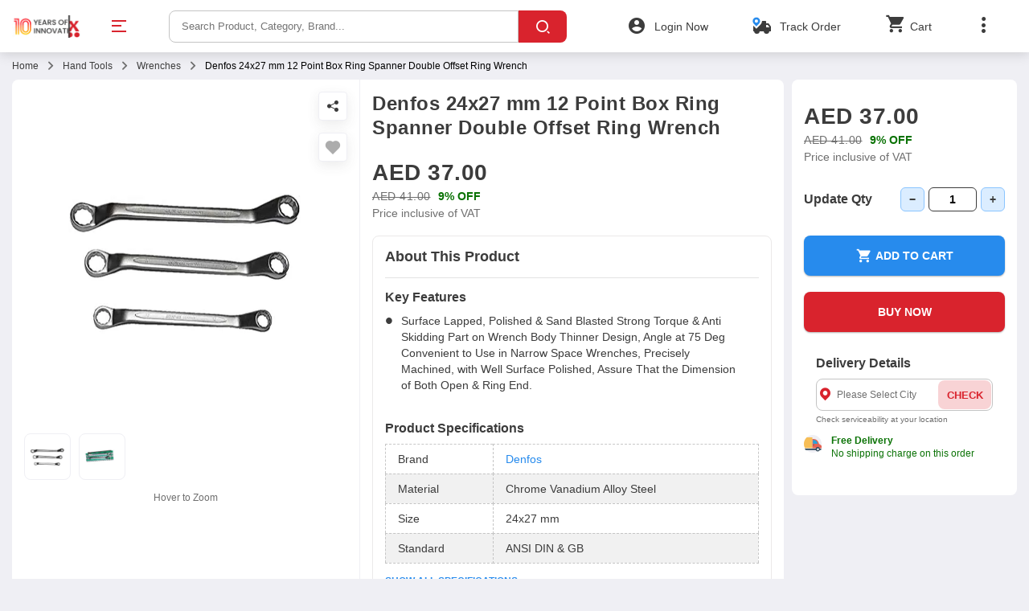

--- FILE ---
content_type: text/html; charset=utf-8
request_url: https://www.moglix.ae/denfos-24x27-mm-12-point-box-ring-spanner-double-offset-ring-wrench/mp/msn153v04vjyk3
body_size: 271292
content:

      <!DOCTYPE html><html lang="en-AE"><head>
    <!--- PWA Related configs & metas -->
    <meta charset="utf-8">
    <meta http-equiv="x-ua-compatible" content="ie=edge">
    <!-- <meta name="viewport" content="width=device-width, initial-scale=1, user-scalable=no"> -->
    <meta name="copyright" content="© 2017 Moglix.ae.">
    <meta name="Author" content="Moglix.ae">
    <meta name="Created By" content="Moglix.ae">
    <meta http-equiv="Content-Type" content="text/html; charset=utf-8">
    <!-- <meta http-equiv="content-language" content="en" /> -->
    <meta name="msvalidate.01" content="87CB1389FBF8BFACC48814311296A163">
    <meta name="viewport" content="user-scalable=no, width=device-width">
    <meta http-equiv="ScreenOrientation" content="autoRotate:disabled">
    <meta name="theme-color" content="#d9232d">
    <meta name="apple-mobile-web-app-status-bar-style" content="#ffffff">
    <meta name="theme-color" content="#ffffff">
    <meta name="theme-color" content="#1976d2">
    <meta name="viewport" content="width=device-width, initial-scale=1, maximum-scale=1">
    <meta name="theme-color" content="#1976d2">
    <meta name="og:locale" content="en_ae">
    <base href="/">
    <meta name="environment" content="development">
    <link rel="icon" type="image/x-icon" href="assets/img/favicon-con.png">
    <link rel="manifest" href="manifest.webmanifest" crossorigin="use-credentials">

    <!-- INSERT DYNAMIC FONT PRELOAD AFTER SSR BUILD HERE -->

    
            
    <link rel="preload" href="https://cdn.moglix.com/uae/prod/desktop/bundles/styles.efde8677adddac23dcbd.css" as="style" onload="this.onload=null;this.rel='stylesheet'">
    <noscript><link rel="stylesheet" href="https://cdn.moglix.com/uae/prod/desktop/bundles/styles.efde8677adddac23dcbd.css"></noscript>
    
            <!-- INSERT DYNAMIC CSS PRELOAD DURING BUILD HERE -->

    <!-- INSERT DYNAMIC IMAGES PRELOAD DURING SSR SERVE HERE -->
      <link rel="preload" as="image" href="/assets/img/moglix_logo_red@3x.png">
        <link rel="preload" as="image" href="assets/img/deliver-location.svg">
        <link rel="preload" as="image" href="https://cdn.moglix.com/p/GV70iGAhd8AAB-xxlarge.jpg">
        <link rel="preload" as="image" href="https://cdn.moglix.com/p/GV70iGAhd8AAB-medium.jpg">
        <link rel="preload" as="image" href="https://cdn.moglix.com/p/mM5QL1OikTAvG-medium.jpg">
        <link rel="preload" as="image" href="https://cdn.moglix.com/p/GV70iGAhd8AAB-small.jpg">
        <link rel="preload" as="image" href="assets/img/great-value-icon.svg">
        <link rel="preload" as="image" href="assets/img/delivery-icon.svg">
        <link rel="preload" as="image" href="assets/img/secure-payment-icon.svg">
        <link rel="preload" as="image" href="assets/img/buyer-protection-icon.svg">
        
      

<link rel="stylesheet" href="https://cdn.moglix.com/uae/prod/desktop/bundles/styles.efde8677adddac23dcbd.css"><style data-ng-transition="ssr-pwa"></style><style data-ng-transition="ssr-pwa">.f-10{font-size:10px}.success-text{color:var(--slimy-green)}.error-txt{color:var(--primary)}.fontBold{font-weight:700}.desktop-container{width:100%;max-width:1500px;margin:0 auto;padding:10px 0 0}.cursor{cursor:pointer!important}footer{font-size:14px}footer.card-30{background:var(--white);padding-bottom:0}footer b{display:block}#footerContainer h1,.other-links{font-size:10px}.other-links{text-align:center}.other-links li{padding:0;display:inline-block}.subscription-content{width:100%;padding:0 3%}.scroll_top{position:fixed;right:10px;opacity:1;bottom:40px;visibility:visible;background:#222;width:30px;height:30px;text-align:center;transition:all .5s ease-in-out;line-height:30px;z-index:33;color:#fff;font-size:16px;border-radius:50%}.scroll_top.opacityzero{opacity:0;visibility:hidden;z-index:-1;transition:all .5s ease-in-out}.block{display:block}.open .screen-view{top:0!important}.desktop-wrapper{margin:0 auto;width:100%}</style><style data-ng-transition="ssr-pwa">.f-10[data-_ngcontent-sc53]{font-size:10px}.success-text[data-_ngcontent-sc53]{color:var(--slimy-green)}.error-txt[data-_ngcontent-sc53]{color:var(--primary)}.fontBold[data-_ngcontent-sc53]{font-weight:700}.desktop-container[data-_ngcontent-sc53]{width:100%;max-width:1500px;margin:0 auto;padding:10px 0 0}.cursor[data-_ngcontent-sc53]{cursor:pointer!important}header.inner-pages[data-_ngcontent-sc53]{box-shadow:0 2px 15px rgba(0,0,0,.15);position:fixed;top:0;z-index:30;left:0;right:0}header[data-_ngcontent-sc53]   .main-header[data-_ngcontent-sc53]{background:var(--white)}header.lowzindex[data-_ngcontent-sc53]{z-index:2}.varientzindex[data-_ngcontent-sc53]{z-index:2!important}</style><style data-ng-transition="ssr-pwa">.bottom-options[data-_ngcontent-sc55]   .content-box[data-_ngcontent-sc55]{transition:all .25s ease-in-out}.bottom-options[data-_ngcontent-sc55]   .content-box[data-_ngcontent-sc55]   .container-head-sec[data-_ngcontent-sc55]:after{content:"";clear:both;width:100%;float:none;height:0;margin:0;padding:0;display:block}.bottom-options[data-_ngcontent-sc55]   .content-box[data-_ngcontent-sc55]   .container-head-sec[data-_ngcontent-sc55]   i[data-_ngcontent-sc55]{float:right;font-size:17px}.bottom-options[data-_ngcontent-sc55]   .content-box[data-_ngcontent-sc55]   .container-head-sec[data-_ngcontent-sc55]   .txt[data-_ngcontent-sc55]{float:left;width:calc(100% - 20px)}#bottom-options-rfq.open[data-_ngcontent-sc55]   .content-box.mintCreamBg[data-_ngcontent-sc55]{-ms-overflow-style:none;scrollbar-width:none}#bottom-options-rfq.open[data-_ngcontent-sc55]   .content-box.mintCreamBg[data-_ngcontent-sc55]::-webkit-scrollbar{display:none}.f-10[data-_ngcontent-sc55]{font-size:10px}.success-text[data-_ngcontent-sc55]{color:var(--slimy-green)}.error-txt[data-_ngcontent-sc55]{color:var(--primary)}.fontBold[data-_ngcontent-sc55]{font-weight:700}.desktop-container[data-_ngcontent-sc55]{width:100%;max-width:1500px;margin:0 auto;padding:10px 0 0}.cursor[data-_ngcontent-sc55]{cursor:pointer!important}#bottom-options-rfq[data-_ngcontent-sc55]   .overlay[data-_ngcontent-sc55]{z-index:106}#bottom-options-rfq.open[data-_ngcontent-sc55]   .content-box[data-_ngcontent-sc55]{padding-bottom:0!important;max-height:80%!important;z-index:107}#bottom-options-rfq.open[data-_ngcontent-sc55]   .content-box.mintCreamBg[data-_ngcontent-sc55]{max-height:54%!important}.bottom-options[data-_ngcontent-sc55]   .overlay-bg[data-_ngcontent-sc55]{z-index:13;top:120%}.bottom-options[data-_ngcontent-sc55]   .overlay[data-_ngcontent-sc55]{z-index:10}.bottom-options[data-_ngcontent-sc55]   .content-box[data-_ngcontent-sc55]{position:fixed;bottom:-100%;left:0;background:var(--white);z-index:14;width:100%;max-height:70%;overflow:auto;z-index:108;border-radius:20px 20px 0 0}.bottom-options[data-_ngcontent-sc55]   .content-box[data-_ngcontent-sc55]   li[data-_ngcontent-sc55]{padding:10px 0;font-size:16px}.bottom-options[data-_ngcontent-sc55]   .content-box[data-_ngcontent-sc55]   .container-head-sec[data-_ngcontent-sc55]{margin-bottom:10px}.bottom-options[data-_ngcontent-sc55]   .content-box[data-_ngcontent-sc55]   .container-head-sec[data-_ngcontent-sc55]   .txt[data-_ngcontent-sc55]{font-size:16px;font-weight:700;line-height:21px}.bottom-options[data-_ngcontent-sc55]   .content-box[data-_ngcontent-sc55]   .container-head-sec[data-_ngcontent-sc55]   .txt[data-_ngcontent-sc55]   span[data-_ngcontent-sc55]{display:block;font-size:12px;font-weight:400;padding-top:5px}.bottom-options.open[data-_ngcontent-sc55]   .overlay[data-_ngcontent-sc55]{z-index:10;top:120%}.bottom-options.open[data-_ngcontent-sc55]   .overlay-bg[data-_ngcontent-sc55]{top:0}.bottom-options.open[data-_ngcontent-sc55]   .content-box[data-_ngcontent-sc55]{bottom:0;padding:0;border-radius:20px 20px 0 0;max-height:70%!important}.close-popup[data-_ngcontent-sc55]   .bottom-options[data-_ngcontent-sc55]   .overlay[data-_ngcontent-sc55]{top:0}.close-popup[data-_ngcontent-sc55]   .bottom-options[data-_ngcontent-sc55]   .content-box[data-_ngcontent-sc55]{bottom:0}.roundedBox[data-_ngcontent-sc55]{border-radius:16px}.verifyPopup[data-_ngcontent-sc55]{padding:0!important;z-index:108!important}.show[data-_ngcontent-sc55]   .overlay-bg[data-_ngcontent-sc55]{position:fixed;top:0;left:0;background:rgba(0,0,0,.2);width:100vw;height:100%;z-index:100}.show[data-_ngcontent-sc55]   .bottom-options[data-_ngcontent-sc55]   .content-box[data-_ngcontent-sc55]{bottom:0;border-radius:0}.modalClass[data-_ngcontent-sc55]   .bottom-options[data-_ngcontent-sc55]   .content-box[data-_ngcontent-sc55]{max-height:82%}.showVideoOverlay[data-_ngcontent-sc55]   .bottom-options[data-_ngcontent-sc55]   .content-box[data-_ngcontent-sc55]{height:100%;width:100vw;max-height:100%;background-color:rgba(0,0,0,.85)}.showVideoOverlay[data-_ngcontent-sc55]     iframe{width:80%;height:80%;position:fixed;left:50%;top:50%;z-index:14;transform:translateY(-50%) translateX(-50%)}.heightFull[data-_ngcontent-sc55]   .bottom-options[data-_ngcontent-sc55]   .content-box[data-_ngcontent-sc55]{height:100%;max-height:100%}</style><style data-ng-transition="ssr-pwa">.gloabl_loader[data-_ngcontent-sc56]   svg[data-_ngcontent-sc56]{width:80px;position:absolute;left:50%;top:50%;transform:translate(-50%,-50%)}.gloabl_loader[data-_ngcontent-sc56]   .outer[data-_ngcontent-sc56]{fill:transparent;stroke:#fff;stroke-width:5px;stroke-dasharray:150;stroke-dashoffset:0;transform-origin:center;animation:draw 4s infinite}.gloabl_loader[data-_ngcontent-sc56]   .inner[data-_ngcontent-sc56]{fill:#fff;transform-origin:center}@keyframes draw{0%{transform:scale(1);stroke-dashoffset:0}50%{opacity:.8;transform:scale(.8);stroke-dashoffset:1000}to{transform:scale(1);stroke-dashoffset:0}}</style><style data-ng-transition="ssr-pwa">.f-10[data-_ngcontent-sc57]{font-size:10px}.success-text[data-_ngcontent-sc57]{color:var(--slimy-green)}.error-txt[data-_ngcontent-sc57]{color:var(--primary)}.fontBold[data-_ngcontent-sc57]{font-weight:700}.desktop-container[data-_ngcontent-sc57]{width:100%;max-width:1500px;margin:0 auto;padding:10px 0 0}.cursor[data-_ngcontent-sc57]{cursor:pointer!important}.toast-message[data-_ngcontent-sc57]{text-align:center;position:fixed;top:70px;left:50%;transform:translate(-50%);width:-moz-fit-content;width:fit-content;color:#fff;z-index:150;margin:auto}.toast-message[data-_ngcontent-sc57] > div[data-_ngcontent-sc57]{background:var(--onyx-black);padding:10px;margin-bottom:5px;width:100%;border-radius:8px}</style><style data-ng-transition="ssr-pwa">.update-qty[data-_ngcontent-sc155]{padding-bottom:10px}.qty_section[data-_ngcontent-sc155]{width:100%;display:flex;justify-content:space-between;align-items:center}.qty_section[data-_ngcontent-sc155]   h3[data-_ngcontent-sc155]{padding:0}.qty_section[data-_ngcontent-sc155]   .quantity-block[data-_ngcontent-sc155]{height:30px;width:130px;border-right:none;vertical-align:middle;display:flex;justify-content:space-around}.qty_section[data-_ngcontent-sc155]   .quantity-block[data-_ngcontent-sc155]   .qty-block[data-_ngcontent-sc155]{cursor:pointer;width:30px;height:30px;background:#dbedff;border:1px solid #8bc5ff;line-height:30px;font-size:14px;border-radius:6px;font-weight:700;display:flex;align-items:center;justify-content:center}.qty_section[data-_ngcontent-sc155]   .quantity-block[data-_ngcontent-sc155]   input[data-_ngcontent-sc155]{width:60px;padding:0;height:100%;margin:0 5px;text-align:center;border:none;background:var(--white);border:1px solid var(--onyx-black);font-size:14px;font-weight:700;border-radius:6px;cursor:pointer}.quan-details[data-_ngcontent-sc155]{padding-top:5px}.quan-details[data-_ngcontent-sc155]   p[data-_ngcontent-sc155]{font-size:10px;margin:0;padding:2px 0;color:var(--onyx-black)}.benifit-policy-container[data-_ngcontent-sc155]   .pwa-tabs-container[data-_ngcontent-sc155]{-ms-overflow-style:none;scrollbar-width:none}.benifit-policy-container[data-_ngcontent-sc155]   .pwa-tabs-container[data-_ngcontent-sc155]::-webkit-scrollbar{display:none}.f-10[data-_ngcontent-sc155]{font-size:10px}.success-text[data-_ngcontent-sc155]{color:var(--slimy-green)}.error-txt[data-_ngcontent-sc155]{color:var(--primary)}.fontBold[data-_ngcontent-sc155]{font-weight:700}.desktop-container[data-_ngcontent-sc155]{width:100%;max-width:1500px;margin:0 auto;padding:10px 0 0}.cursor[data-_ngcontent-sc155]{cursor:pointer!important}.offer-info-text[data-_ngcontent-sc155]{font-weight:600;display:flex;align-items:center}.offer-info-text[data-_ngcontent-sc155]   i[data-_ngcontent-sc155]{margin-left:10px;font-size:16px;color:var(--bleu-de-france)}.highIndex[data-_ngcontent-sc155]     .bottom-bar{z-index:105!important}.buymore-savemore[data-_ngcontent-sc155]{padding-bottom:5px}.buymore-savemore[data-_ngcontent-sc155]   .buymore-savemore-head[data-_ngcontent-sc155]   h3[data-_ngcontent-sc155]{font-size:16px;padding-bottom:0}.buymore-savemore[data-_ngcontent-sc155]   .blk-contain[data-_ngcontent-sc155]{overflow-y:hidden;overflow-x:auto;scrollbar-width:none}.buymore-savemore[data-_ngcontent-sc155]   .bulk-block[data-_ngcontent-sc155]{border:1px solid #e2e2e2;border-radius:6px;box-shadow:0 3px 6px rgba(0,0,0,.1);-webkit-box-shadow:0 3px 6px rgba(0,0,0,.1)}.buymore-savemore[data-_ngcontent-sc155]   .bulk-block[data-_ngcontent-sc155]   .qty[data-_ngcontent-sc155]{font-size:14px;color:var(--onyx-black);padding-bottom:10px;font-weight:700}.buymore-savemore[data-_ngcontent-sc155]   .bulk-block[data-_ngcontent-sc155]   .per-qty[data-_ngcontent-sc155]{font-size:16px;padding-bottom:8px;font-weight:700;letter-spacing:.5px}.buymore-savemore[data-_ngcontent-sc155]   .bulk-block[data-_ngcontent-sc155]   .per-qty[data-_ngcontent-sc155]   .small[data-_ngcontent-sc155]{font-size:12px;font-weight:400}.buymore-savemore[data-_ngcontent-sc155]   .bulk-block[data-_ngcontent-sc155]   .green-txt[data-_ngcontent-sc155]{font-weight:700;font-size:14px}.buymore-savemore[data-_ngcontent-sc155]   .bulk-block.selected[data-_ngcontent-sc155]{border:1px solid var(--primary);background:var(--misty-rose)}.buymore-savemore[data-_ngcontent-sc155]   .bulk-block-multi-grp[data-_ngcontent-sc155]{padding:10px;min-height:90px;width:125px;margin:10px 10px 0 0;float:left;text-align:center;font-weight:500;cursor:pointer}.buymore-savemore[data-_ngcontent-sc155]   .bulk-block-multi-grp[data-_ngcontent-sc155]:hover{box-shadow:3px 6px 6px rgba(0,0,0,.1)}.scroll-arrow-pdp[data-_ngcontent-sc155]{background:var(--onyx-black);position:fixed;bottom:80px;right:10px;padding:12px;border-radius:100%;box-shadow:0 2px 10px rgba(0,0,0,.1607843137254902);z-index:8;opacity:.5}.scroll-arrow-pdp[data-_ngcontent-sc155]   i[data-_ngcontent-sc155]{color:var(--white);font-size:18px}.prod-name[data-_ngcontent-sc155]{font-weight:700;line-height:24px;letter-spacing:.5px;font-size:18px}.price-block[data-_ngcontent-sc155]{padding:10px 0 0}.price-block[data-_ngcontent-sc155]   .mrp[data-_ngcontent-sc155]{font-size:12px;color:var(--spanish-gray)}.price-block[data-_ngcontent-sc155]   .mrp[data-_ngcontent-sc155]   span[data-_ngcontent-sc155]{color:var(--slimy-green);text-decoration:initial;font-weight:600}.price-block[data-_ngcontent-sc155]   .mrp[data-_ngcontent-sc155]   small[data-_ngcontent-sc155]{font-size:12px;padding-right:5px;letter-spacing:.5px;text-decoration:line-through}.price-block[data-_ngcontent-sc155]   .actual-price[data-_ngcontent-sc155]{padding:0;color:var(--black);letter-spacing:.5px}.price-block[data-_ngcontent-sc155]   .actual-price[data-_ngcontent-sc155]   small[data-_ngcontent-sc155]{font-size:12px;font-weight:400!important;padding-top:5px;color:var(--dark-gray)}.price-block[data-_ngcontent-sc155]   .actual-price[data-_ngcontent-sc155]   small[data-_ngcontent-sc155]   .icon-expand[data-_ngcontent-sc155]{font-size:6px;vertical-align:middle;padding-bottom:2px;margin:0 4px 0 -3px}.price-block[data-_ngcontent-sc155]   .actual-price[data-_ngcontent-sc155]   strong[data-_ngcontent-sc155]{font-size:24px;font-weight:700}.bulk-sec[data-_ngcontent-sc155]{background-color:var(--white);padding:10px;border-radius:8px}.bulk-sec[data-_ngcontent-sc155]   .prod-desc-details[data-_ngcontent-sc155]{border:1px solid #e3e3e3;border-radius:8px;padding:15px}.bulk-sec[data-_ngcontent-sc155]   .prod-desc-details[data-_ngcontent-sc155]   h4[data-_ngcontent-sc155]{font-size:16px;line-height:25px}.bulk-sec[data-_ngcontent-sc155]   .prod-desc-details[data-_ngcontent-sc155]   h5[data-_ngcontent-sc155]{font-size:12px;line-height:18px}.bulk-sec[data-_ngcontent-sc155]   .prod-desc-details[data-_ngcontent-sc155]   p[data-_ngcontent-sc155]{font-size:14px;line-height:21px;font-weight:400}.bulk-sec[data-_ngcontent-sc155]   .prod-desc-details[data-_ngcontent-sc155]   .img-with-det[data-_ngcontent-sc155]{align-items:center}.bulk-sec[data-_ngcontent-sc155]   .prod-desc-details[data-_ngcontent-sc155]   .img-with-det[data-_ngcontent-sc155]   .img-sec[data-_ngcontent-sc155]   img[data-_ngcontent-sc155]{max-width:100%;max-height:100%}.bulk-sec[data-_ngcontent-sc155]   .in-stock-btn-sec[data-_ngcontent-sc155]{padding:10px}.bulk-sec[data-_ngcontent-sc155]   .in-stock-btn-sec[data-_ngcontent-sc155]   .btn-transparent-red[data-_ngcontent-sc155]{width:100%;border:1px solid #d9232d;border-radius:6px;padding:10px}.bulk-rfq-submit[data-_ngcontent-sc155]{margin-top:20px;background-color:var(--white);display:flex;justify-content:space-between}.bulk-rfq-submit[data-_ngcontent-sc155]   .img-sec[data-_ngcontent-sc155]{width:12%}.bulk-rfq-submit[data-_ngcontent-sc155]   .img-sec[data-_ngcontent-sc155]   img[data-_ngcontent-sc155]{max-width:80px;max-height:80px}.bulk-rfq-submit[data-_ngcontent-sc155]   .prod-desc-details[data-_ngcontent-sc155]{width:45%;border-radius:8px}.bulk-rfq-submit[data-_ngcontent-sc155]   .prod-desc-details[data-_ngcontent-sc155]   h4[data-_ngcontent-sc155]{font-size:14px;line-height:22px;padding-bottom:10px}.bulk-rfq-submit[data-_ngcontent-sc155]   .prod-desc-details[data-_ngcontent-sc155]   h5[data-_ngcontent-sc155]{font-size:12px;line-height:18px}.bulk-rfq-submit[data-_ngcontent-sc155]   .prod-desc-details[data-_ngcontent-sc155]   p[data-_ngcontent-sc155]{font-size:14px;line-height:21px;font-weight:400;display:flex}.bulk-rfq-submit[data-_ngcontent-sc155]   .prod-desc-details[data-_ngcontent-sc155]   p[data-_ngcontent-sc155]   .icon-check-active[data-_ngcontent-sc155]{color:var(--slimy-green);width:10%;margin-right:5px}.bulk-rfq-submit[data-_ngcontent-sc155]   .raise-request[data-_ngcontent-sc155]{width:42%;background:var(--platinum);height:-moz-fit-content;height:fit-content;border-radius:8px;padding:10px}.bulk-rfq-submit[data-_ngcontent-sc155]   .raise-request[data-_ngcontent-sc155]   p[data-_ngcontent-sc155]{font-size:12px;line-height:18px;text-align:center;padding-bottom:15px;color:var(--onyx-black)}.bulk-rfq-submit[data-_ngcontent-sc155]   .raise-request[data-_ngcontent-sc155]   p[data-_ngcontent-sc155]   span[data-_ngcontent-sc155]{display:block}.bulk-rfq-submit[data-_ngcontent-sc155]   .raise-request[data-_ngcontent-sc155]   button[data-_ngcontent-sc155]{width:100%;padding:10px;min-height:40px;font-size:14px}.bulk-rfq-submit[data-_ngcontent-sc155]   .raise-request[data-_ngcontent-sc155]   button[data-_ngcontent-sc155]:hover{background-color:var(--primary);color:var(--white)}.bulk-rfq-submit[data-_ngcontent-sc155]   .thank-you[data-_ngcontent-sc155]{width:40%;border-radius:8px;border:1px solid var(--slimy-green);background-color:#e0fcdf;height:-moz-fit-content;height:fit-content}.bulk-rfq-submit[data-_ngcontent-sc155]   .thank-you[data-_ngcontent-sc155]   h3[data-_ngcontent-sc155], .bulk-rfq-submit[data-_ngcontent-sc155]   .thank-you[data-_ngcontent-sc155]   p[data-_ngcontent-sc155]{font-size:12px;text-align:center}.bulk-rfq-submit[data-_ngcontent-sc155]   .thank-you[data-_ngcontent-sc155]   h3[data-_ngcontent-sc155]{font-weight:600;color:var(--slimy-green)}.bulk-rfq-submit[data-_ngcontent-sc155]   .in-stock-btn-sec[data-_ngcontent-sc155]{padding:10px}.bulk-rfq-submit[data-_ngcontent-sc155]   .in-stock-btn-sec[data-_ngcontent-sc155]   .btn-transparent-red[data-_ngcontent-sc155]{width:100%;border:1px solid #d9232d;border-radius:6px;padding:10px}  product-description .quantity-block{display:none!important}.btm-fix-product-details[data-_ngcontent-sc155]{display:flex;position:fixed;bottom:0;left:0;z-index:35;width:100%;align-items:center;background-color:var(--white);padding:15px 15px 10px;box-shadow:0 -3px 6px rgba(0,0,0,.1607843137254902)}.btm-fix-product-details[data-_ngcontent-sc155]   .product-img-name[data-_ngcontent-sc155]{width:30%;display:flex}.btm-fix-product-details[data-_ngcontent-sc155]   .product-img-name[data-_ngcontent-sc155]   img[data-_ngcontent-sc155]{width:45px;border:1px solid #ececec;padding:2px;border-radius:8px;height:45px}.btm-fix-product-details[data-_ngcontent-sc155]   .product-img-name[data-_ngcontent-sc155]   p[data-_ngcontent-sc155]{font-size:16px;margin-left:15px;line-height:22px}.btm-fix-product-details[data-_ngcontent-sc155]   .product-price-details[data-_ngcontent-sc155]{width:30%;padding-left:50px;padding-right:20px}.btm-fix-product-details[data-_ngcontent-sc155]   .product-price-details[data-_ngcontent-sc155]   .actual-price[data-_ngcontent-sc155]{padding:0;color:var(--black);letter-spacing:.5px}.btm-fix-product-details[data-_ngcontent-sc155]   .product-price-details[data-_ngcontent-sc155]   .actual-price[data-_ngcontent-sc155]   small[data-_ngcontent-sc155]{font-size:14px;font-weight:400!important;color:var(--dim-gray)}.btm-fix-product-details[data-_ngcontent-sc155]   .product-price-details[data-_ngcontent-sc155]   .actual-price[data-_ngcontent-sc155]   small[data-_ngcontent-sc155]   .icon-expand[data-_ngcontent-sc155]{font-size:6px;vertical-align:middle;padding-bottom:2px;margin:0 4px 0 -3px}.btm-fix-product-details[data-_ngcontent-sc155]   .product-price-details[data-_ngcontent-sc155]   .actual-price[data-_ngcontent-sc155]   strong[data-_ngcontent-sc155]{font-size:28px;font-weight:600}.btm-fix-product-details[data-_ngcontent-sc155]   .product-price-details[data-_ngcontent-sc155]   .mrp[data-_ngcontent-sc155]{font-size:14px;color:var(--dim-gray)}.btm-fix-product-details[data-_ngcontent-sc155]   .product-price-details[data-_ngcontent-sc155]   .mrp[data-_ngcontent-sc155]   .product_mrp[data-_ngcontent-sc155]{text-decoration:line-through}.btm-fix-product-details[data-_ngcontent-sc155]   .product-price-details[data-_ngcontent-sc155]   .mrp[data-_ngcontent-sc155]   span[data-_ngcontent-sc155]{color:var(--slimy-green);text-decoration:initial;font-weight:600}.btm-fix-product-details[data-_ngcontent-sc155]   .product-price-details[data-_ngcontent-sc155]   .mrp[data-_ngcontent-sc155]   .block-small[data-_ngcontent-sc155]{display:block!important}.btm-fix-product-details[data-_ngcontent-sc155]   .product-price-details[data-_ngcontent-sc155]   .mrp[data-_ngcontent-sc155]   .mrp-txt[data-_ngcontent-sc155]{text-decoration:line-through}.btm-fix-product-details[data-_ngcontent-sc155]   .buttons-right[data-_ngcontent-sc155]{margin-left:auto;width:40%}.btm-fix-product-details[data-_ngcontent-sc155]   .buttons-right[data-_ngcontent-sc155]   .button-wrapper[data-_ngcontent-sc155]{display:flex;margin:auto;justify-content:flex-end}.btm-fix-product-details[data-_ngcontent-sc155]   .buttons-right[data-_ngcontent-sc155]   .button-wrapper[data-_ngcontent-sc155]   button[data-_ngcontent-sc155]{width:100%;height:50px;border-radius:8px;font-size:16px;margin-right:15px;box-shadow:0 1px 2px rgba(0,0,0,.30196078431372547);max-width:49%}.btm-fix-product-details[data-_ngcontent-sc155]   .buttons-right[data-_ngcontent-sc155]   .button-wrapper[data-_ngcontent-sc155]   button[data-_ngcontent-sc155]   span[data-_ngcontent-sc155]{font-size:14px}.btm-fix-product-details[data-_ngcontent-sc155]   .buttons-right[data-_ngcontent-sc155]   .button-wrapper[data-_ngcontent-sc155]   button[data-_ngcontent-sc155]:hover{box-shadow:var(--mdc-protected-button-hover-container-elevation,0 2px 4px -1px rgba(0,0,0,.2),0 4px 5px 0 rgba(0,0,0,.14),0 1px 10px 0 rgba(0,0,0,.12))!important}.btm-fix-product-details[data-_ngcontent-sc155]   .buttons-right[data-_ngcontent-sc155]   .button-wrapper[data-_ngcontent-sc155]   button[data-_ngcontent-sc155]:last-child{margin-right:0}.offer-coupon-container[data-_ngcontent-sc155]   .product-desc-section[data-_ngcontent-sc155]{width:45%;display:flex;padding-right:15px}.offer-coupon-container[data-_ngcontent-sc155]   .product-desc-section[data-_ngcontent-sc155]   .product-img-section[data-_ngcontent-sc155]{width:50%;display:flex}.offer-coupon-container[data-_ngcontent-sc155]   .product-desc-section[data-_ngcontent-sc155]   .product-img-section[data-_ngcontent-sc155]   p[data-_ngcontent-sc155]{font-size:14px;margin-left:15px;line-height:20px}.offer-coupon-container[data-_ngcontent-sc155]   .product-desc-section[data-_ngcontent-sc155]   .price-detail-section[data-_ngcontent-sc155]{width:50%;padding-left:30px!important;padding-right:0!important}.offer-coupon-container[data-_ngcontent-sc155]   .coupon-section[data-_ngcontent-sc155]{width:30%;margin-right:30px;padding:10px;border:1px solid var(--slimy-green);background:#f6fff5;display:flex;justify-content:space-between;border-radius:8px;align-items:center}.offer-coupon-container[data-_ngcontent-sc155]   .coupon-section[data-_ngcontent-sc155]   .offer-text-sec[data-_ngcontent-sc155]{padding-right:30px}.offer-coupon-container[data-_ngcontent-sc155]   .coupon-section[data-_ngcontent-sc155]   .offer-text-sec[data-_ngcontent-sc155]   p[data-_ngcontent-sc155]{font-size:14px;color:var(--onyx-black)}.offer-coupon-container[data-_ngcontent-sc155]   .coupon-section[data-_ngcontent-sc155]   .offer-text-sec[data-_ngcontent-sc155]   span[data-_ngcontent-sc155]{font-size:12px;color:var(--dim-gray)}.offer-coupon-container[data-_ngcontent-sc155]   .coupon-section[data-_ngcontent-sc155]   .coupon-container[data-_ngcontent-sc155]{text-align:center}.offer-coupon-container[data-_ngcontent-sc155]   .coupon-section[data-_ngcontent-sc155]   .coupon-container[data-_ngcontent-sc155]   .coupon-text[data-_ngcontent-sc155]{border:3px dashed var(--slimy-green);background:#e0fddf;font-size:13px;font-weight:700;color:var(--slimy-green);padding:6px 50px;margin-bottom:5px;border-radius:4px;line-height:18px;cursor:pointer}.offer-coupon-container[data-_ngcontent-sc155]   .coupon-section[data-_ngcontent-sc155]   .coupon-container[data-_ngcontent-sc155]   .coupon-text.active[data-_ngcontent-sc155]{background:var(--slimy-green);color:var(--white)}.offer-coupon-container[data-_ngcontent-sc155]   .coupon-section[data-_ngcontent-sc155]   .coupon-container[data-_ngcontent-sc155]   span[data-_ngcontent-sc155]{font-size:12px;color:var(--dim-gray)}.offer-coupon-container[data-_ngcontent-sc155]   .buttons-right[data-_ngcontent-sc155]{width:25%!important}.benifit-policy-container[data-_ngcontent-sc155]   .benifit-policy[data-_ngcontent-sc155]{padding:15px 0 0 15px}.benifit-policy-container[data-_ngcontent-sc155]   .benifit-policy[data-_ngcontent-sc155]   p[data-_ngcontent-sc155]{font-size:16px;color:var(--onyx-black);padding-bottom:10px;font-weight:600}.benifit-policy-container[data-_ngcontent-sc155]   .benifit-policy.mog-benifits[data-_ngcontent-sc155]{border-bottom:1px solid var(--ghost-white)}.benifit-policy-container[data-_ngcontent-sc155]   .benifit-policy.mog-benifits[data-_ngcontent-sc155]   .pwa-tabs-container[data-_ngcontent-sc155]   .pwa-image-tab[data-_ngcontent-sc155]{border:none!important;padding:10px 0}.benifit-policy-container[data-_ngcontent-sc155]   .benifit-policy.mog-returnPolicy[data-_ngcontent-sc155]   .pwa-tabs-container[data-_ngcontent-sc155]{align-items:unset!important}.benifit-policy-container[data-_ngcontent-sc155]   .benifit-policy.mog-returnPolicy[data-_ngcontent-sc155]   .pwa-tabs-container[data-_ngcontent-sc155]   .pwa-image-tab[data-_ngcontent-sc155]{border:1px solid var(--silver)!important}.benifit-policy-container[data-_ngcontent-sc155]   .benifit-policy.mog-returnPolicy[data-_ngcontent-sc155]   .pwa-tabs-container[data-_ngcontent-sc155]   .pwa-image-tab[data-_ngcontent-sc155]:hover{cursor:pointer}.benifit-policy-container[data-_ngcontent-sc155]   .benifit-policy.mog-returnPolicy[data-_ngcontent-sc155]   .pwa-tabs-container[data-_ngcontent-sc155]   .pwa-image-tab[data-_ngcontent-sc155]:hover   .tab-img-txt[data-_ngcontent-sc155]{color:var(--blue)}.benifit-policy-container[data-_ngcontent-sc155]   .pwa-tabs-container[data-_ngcontent-sc155]{display:flex;align-items:center;flex-wrap:wrap;transition:transform .3s ease-in-out;scroll-behavior:smooth;overflow:auto;background-color:var(--white)}.benifit-policy-container[data-_ngcontent-sc155]   .pwa-tabs-container[data-_ngcontent-sc155]   .pwa-image-tab[data-_ngcontent-sc155]{width:calc(33.3% - 15px);padding:10px;display:inline-flex;align-items:center;border:1px solid #efeff4;border-radius:8px;margin:0 15px 15px 0}.benifit-policy-container[data-_ngcontent-sc155]   .pwa-tabs-container[data-_ngcontent-sc155]   .pwa-image-tab[data-_ngcontent-sc155]   .tab-img[data-_ngcontent-sc155]{margin-right:10px;background:var(--misty-rose);padding:2px;border-radius:20%}.benifit-policy-container[data-_ngcontent-sc155]   .pwa-tabs-container[data-_ngcontent-sc155]   .pwa-image-tab[data-_ngcontent-sc155]   .tab-img[data-_ngcontent-sc155]   i[data-_ngcontent-sc155]{font-size:18px;color:var(--primary)}.benifit-policy-container[data-_ngcontent-sc155]   .pwa-tabs-container[data-_ngcontent-sc155]   .pwa-image-tab[data-_ngcontent-sc155]   .tab-img-txt-1[data-_ngcontent-sc155]{font-size:12px}.benifit-policy-container[data-_ngcontent-sc155]   .pwa-tabs-container[data-_ngcontent-sc155]   .pwa-image-tab[data-_ngcontent-sc155]   .tab-img-txt[data-_ngcontent-sc155]{color:var(--bleu-de-france);width:calc(100% - 45px);line-height:14px;font-size:12px}.benifit-policy-container[data-_ngcontent-sc155]   .pwa-tabs-container[data-_ngcontent-sc155]   .pwa-image-tab[data-_ngcontent-sc155]:last-child{margin-right:0}#parent_fixed_section[data-_ngcontent-sc155]{display:flex;flex-flow:row;width:100%}#parent_fixed_section[data-_ngcontent-sc155]   #left_fixed_section[data-_ngcontent-sc155]{align-self:flex-start;width:45%;position:sticky;top:99px;bottom:0;z-index:1}#parent_fixed_section[data-_ngcontent-sc155]   #center_fixed_section[data-_ngcontent-sc155]{width:55%}.main-pdp-wrapper[data-_ngcontent-sc155]{display:flex;justify-content:space-between;flex-flow:row;margin:0 15px}.main-pdp-wrapper[data-_ngcontent-sc155]   .pdp-conatiner[data-_ngcontent-sc155]{width:calc(100% - 290px)}.main-pdp-wrapper[data-_ngcontent-sc155]   #center_fixed_section[data-_ngcontent-sc155]{border-left:1px solid var(--ghost-white);margin-bottom:5px;padding-bottom:0!important}.main-pdp-wrapper[data-_ngcontent-sc155]   #right_fixed_section[data-_ngcontent-sc155]{padding-left:0!important;align-self:flex-start;position:sticky;width:280px;top:75px;bottom:0;height:100%}.bottom-content[data-_ngcontent-sc155], .top-wrapper[data-_ngcontent-sc155]{padding:0 15px}.noReview[data-_ngcontent-sc155]{width:100%}.zoom-txt[data-_ngcontent-sc155]{text-align:center;color:var(--dark-gray)}.pad-bottom[data-_ngcontent-sc155]{padding-bottom:5px!important}.uae-vat-text[data-_ngcontent-sc155], .vat[data-_ngcontent-sc155]   small[data-_ngcontent-sc155]{font-size:14px!important}.vat[data-_ngcontent-sc155]   small[data-_ngcontent-sc155]{color:var(--dim-gray)!important}</style><style data-ng-transition="ssr-pwa">.f-10[data-_ngcontent-sc133]{font-size:10px}.success-text[data-_ngcontent-sc133]{color:var(--slimy-green)}.error-txt[data-_ngcontent-sc133]{color:var(--primary)}.fontBold[data-_ngcontent-sc133]{font-weight:700}.desktop-container[data-_ngcontent-sc133]{width:100%;max-width:1500px;margin:0 auto;padding:10px 0 0}.cursor[data-_ngcontent-sc133]{cursor:pointer!important}ul.pager[data-_ngcontent-sc133]{margin:auto;text-align:center;bottom:0;position:relative;background:#fff}ul.pager[data-_ngcontent-sc133]   li[data-_ngcontent-sc133]{display:inline-block;vertical-align:top;margin:5px;overflow:hidden;z-index:99}ul.pager[data-_ngcontent-sc133]   li.pager_dot[data-_ngcontent-sc133]{height:8px;margin-top:8px;width:8px;background-color:#bebebe;border-radius:75%;cursor:pointer}ul.pager[data-_ngcontent-sc133]   li.pager_dot.active[data-_ngcontent-sc133]{background-color:#222}ul.pager[data-_ngcontent-sc133]   li.pager_icon_dot[data-_ngcontent-sc133]{color:#bebebe}ul.pager[data-_ngcontent-sc133]   li.pager_icon_dot[data-_ngcontent-sc133]   i[data-_ngcontent-sc133]{font-size:12px;color:#bebebe}ul.pager[data-_ngcontent-sc133]   li.active[data-_ngcontent-sc133]{color:#222}ul.pager[data-_ngcontent-sc133]   li.active[data-_ngcontent-sc133]   i[data-_ngcontent-sc133]{font-size:12px;color:#222}.pager-container[data-_ngcontent-sc133]{position:absolute;bottom:10px;margin:0 auto;left:0;right:0;text-align:center}.pager-container[data-_ngcontent-sc133]   span[data-_ngcontent-sc133]{display:inline-block;background:rgba(34,34,34,.3);border-radius:16px;padding:0 4px}.pager-container[data-_ngcontent-sc133]   span.active[data-_ngcontent-sc133]{background:var(--primary)!important}.pager-container[data-_ngcontent-sc133]   .pager-varaint-1[data-_ngcontent-sc133]   .pager_dot[data-_ngcontent-sc133]{background:#fff;height:8px;width:8px;border-radius:75%;margin-right:4px;opacity:1}.pager-container[data-_ngcontent-sc133]   .pager-varaint-1[data-_ngcontent-sc133]   .pager_dot.active[data-_ngcontent-sc133]{background-color:#222}.zoomView[data-_ngcontent-sc133]   ngx-siema-slide[data-_ngcontent-sc133]{display:block;height:93vh}.zoomView[data-_ngcontent-sc133]   ngx-siema-slide[data-_ngcontent-sc133]   .img-block[data-_ngcontent-sc133]{height:100%;padding:0}.zoomView[data-_ngcontent-sc133]   ngx-siema-slide[data-_ngcontent-sc133]   .img-block[data-_ngcontent-sc133]   .inner_block[data-_ngcontent-sc133]{height:100%}.zoomView[data-_ngcontent-sc133]   ngx-siema-slide[data-_ngcontent-sc133]   .img-block[data-_ngcontent-sc133]   .inner_block[data-_ngcontent-sc133]   .element[data-_ngcontent-sc133]{height:100%;vertical-align:middle}.zoomView[data-_ngcontent-sc133]   ngx-siema-slide[data-_ngcontent-sc133]   .img-block[data-_ngcontent-sc133]   .inner_block[data-_ngcontent-sc133]   .element[data-_ngcontent-sc133]   img[data-_ngcontent-sc133]{width:100%;display:block;height:auto}.zoomView[data-_ngcontent-sc133]   .youtube_icon[data-_ngcontent-sc133]{width:50px;height:50px;transform:translate(-50%,-50%);position:absolute;top:50%;left:50%}ngx-siema-slide[data-_ngcontent-sc133]    , siema-slide[data-_ngcontent-sc133]    {display:block}ngx-siema-slide[data-_ngcontent-sc133]     .img-block, siema-slide[data-_ngcontent-sc133]     .img-block{width:100%;height:330px;background:#fff;position:relative;padding:30px}ngx-siema-slide[data-_ngcontent-sc133]     .img-block .inner_block, siema-slide[data-_ngcontent-sc133]     .img-block .inner_block{height:100%}ngx-siema-slide[data-_ngcontent-sc133]     .img-block .inner_block .inner_element, siema-slide[data-_ngcontent-sc133]     .img-block .inner_block .inner_element{position:relative}ngx-siema-slide[data-_ngcontent-sc133]     .img-block .inner_block .element, siema-slide[data-_ngcontent-sc133]     .img-block .inner_block .element{height:100%}ngx-siema-slide[data-_ngcontent-sc133]     .img-block .inner_block .element .loader-image, siema-slide[data-_ngcontent-sc133]     .img-block .inner_block .element .loader-image{width:50px;height:50px;position:fixed;top:35%;left:50%;bottom:0;transform:translate(-50%,-50%)}ngx-siema-slide[data-_ngcontent-sc133]     .img-block .inner_block img, siema-slide[data-_ngcontent-sc133]     .img-block .inner_block img{width:100%;height:100%}ngx-siema-slide[_nghost-sc133], siema-slide[_nghost-sc133]{display:block}ngx-siema-slide[_nghost-sc133]   .youtube_icon[data-_ngcontent-sc133], siema-slide[_nghost-sc133]   .youtube_icon[data-_ngcontent-sc133]{width:50px;height:50px;transform:translate(-50%,-50%);position:absolute;top:50%;left:50%}ProductCrouselSlide[_nghost-sc133]{display:block}ProductCrouselSlide[_nghost-sc133]   .youtube_icon[data-_ngcontent-sc133]{position:absolute;top:50%}.loader-image[data-_ngcontent-sc133], ProductCrouselSlide[_nghost-sc133]   .youtube_icon[data-_ngcontent-sc133]{width:50px;height:50px;transform:translate(-50%,-50%);left:50%}.loader-image[data-_ngcontent-sc133]{position:fixed;top:35%;bottom:0}.oos-tag[data-_ngcontent-sc133]{position:absolute;top:15px;left:15px}.oos-tag[data-_ngcontent-sc133]   span[data-_ngcontent-sc133]{padding:5px 10px;background:#707070;color:#fff;border-radius:4px;font-size:10px;font-weight:700;z-index:10;line-height:18px}.pdpCard[data-_ngcontent-sc133]{margin:10px 0 0;padding:0}.pdpCard[data-_ngcontent-sc133]:first-of-type{margin-top:0!important}.blueTag[data-_ngcontent-sc133]{background:var(--bleu-de-france);color:var(--white);font-size:16px;border-top-right-radius:4px;border-bottom-right-radius:4px;position:absolute;padding:4px 8px;font-weight:700;top:15px}.prod-tag[data-_ngcontent-sc133]{padding-top:5px}.prod-tag[data-_ngcontent-sc133]   .tag_container[data-_ngcontent-sc133]{float:left;width:33%}.prod-tag[data-_ngcontent-sc133]   .tag_container[data-_ngcontent-sc133]   img[data-_ngcontent-sc133]{max-width:100%;padding-right:10px}.image_tag[data-_ngcontent-sc133]{position:absolute;left:0;top:15px;width:30%}.image_tag[data-_ngcontent-sc133]   .tag_container[data-_ngcontent-sc133]{padding-left:15px}.image_tag[data-_ngcontent-sc133]   .tag_container[data-_ngcontent-sc133]   img[data-_ngcontent-sc133]{width:80px}.oosSimilarTopSection[data-_ngcontent-sc133]   h2[data-_ngcontent-sc133]{padding:5px 0 10px}.oosSimilarTopSection[data-_ngcontent-sc133]   .horizontal-scroll-container[data-_ngcontent-sc133]{display:flex;overflow:auto;background-color:var(--white)}.oos-container[data-_ngcontent-sc133]{padding:0 15px 15px}[_nghost-sc133]     .brand{display:none!important}  product-card-horizontal-grid-view:last-child .product-horizontal-card .card-container .inner-container{border:none!important}</style><style data-ng-transition="ssr-pwa">.desktop-container[data-_ngcontent-sc58]{width:100%;max-width:1500px;margin:0 auto;padding:0}.desktop-overlay[data-_ngcontent-sc58]{position:fixed;background:rgba(0,0,0,.5);z-index:5;left:0;right:0;height:100%}.desktop-footer-container[data-_ngcontent-sc58]{background:var(--white);padding:25px 0 0;margin-top:1px}.desktop-footer-container[data-_ngcontent-sc58]   .desktop-footer-section[data-_ngcontent-sc58]{margin:auto;padding:0 15px 40px;display:flex}.desktop-footer-container[data-_ngcontent-sc58]   .desktop-footer-section[data-_ngcontent-sc58]   .benifit-conatiner[data-_ngcontent-sc58]{padding:15px 25px 0 15px;width:20%;position:relative}.desktop-footer-container[data-_ngcontent-sc58]   .desktop-footer-section[data-_ngcontent-sc58]   .benifit-conatiner[data-_ngcontent-sc58]:first-child:before{border:none}.desktop-footer-container[data-_ngcontent-sc58]   .desktop-footer-section[data-_ngcontent-sc58]   .benifit-conatiner[data-_ngcontent-sc58]:before{content:"";border-right:1px solid var(--ghost-white);width:20px;position:absolute;top:32px;margin-left:-35px;height:85px;display:block}.desktop-footer-container[data-_ngcontent-sc58]   .desktop-footer-section[data-_ngcontent-sc58]   .benifit-conatiner[data-_ngcontent-sc58]:last-child{padding-right:0}.desktop-footer-container[data-_ngcontent-sc58]   .desktop-footer-section[data-_ngcontent-sc58]   .benifit-conatiner[data-_ngcontent-sc58]   .benifit-icon[data-_ngcontent-sc58]{padding-bottom:20px;width:30px}.desktop-footer-container[data-_ngcontent-sc58]   .desktop-footer-section[data-_ngcontent-sc58]   .benifit-conatiner[data-_ngcontent-sc58]   .benifit-icon[data-_ngcontent-sc58]   i[data-_ngcontent-sc58]{font-size:28px}.desktop-footer-container[data-_ngcontent-sc58]   .desktop-footer-section[data-_ngcontent-sc58]   .benifit-conatiner[data-_ngcontent-sc58]   .benifit-icon[data-_ngcontent-sc58]   img[data-_ngcontent-sc58]{width:100%;height:28px}.desktop-footer-container[data-_ngcontent-sc58]   .desktop-footer-section[data-_ngcontent-sc58]   .benifit-conatiner[data-_ngcontent-sc58]   .benifit-heading[data-_ngcontent-sc58]{font-size:14px;font-weight:600}.desktop-footer-container[data-_ngcontent-sc58]   .desktop-footer-section[data-_ngcontent-sc58]   .benifit-conatiner[data-_ngcontent-sc58]   .benifit-subText[data-_ngcontent-sc58]{padding-top:5px;font-size:12px;line-height:16px;color:var(--dark-gray)}.desktop-footer-container[data-_ngcontent-sc58]   .desktop-footer-section[data-_ngcontent-sc58]   .benifit-conatiner[data-_ngcontent-sc58]   .benifit-subText[data-_ngcontent-sc58]   a[data-_ngcontent-sc58]{color:var(--dark-gray)}.desktop-footer-container[data-_ngcontent-sc58]   .desktop-footer-section[data-_ngcontent-sc58]   .benifit-conatiner[data-_ngcontent-sc58]   .benifit-subText[data-_ngcontent-sc58]   .whatsapp-call-sec[data-_ngcontent-sc58]{display:flex;align-items:center;color:var(--dark-gray)}.desktop-footer-container[data-_ngcontent-sc58]   .desktop-footer-section[data-_ngcontent-sc58]   .benifit-conatiner[data-_ngcontent-sc58]   .benifit-subText[data-_ngcontent-sc58]   .whatsapp-call-sec[data-_ngcontent-sc58]   img[data-_ngcontent-sc58]{width:18px;margin-right:5px}.desktop-footer-container[data-_ngcontent-sc58]   .about-container[data-_ngcontent-sc58]{border-top:1px solid var(--platinum)}.desktop-footer-container[data-_ngcontent-sc58]   .about-container[data-_ngcontent-sc58]   .about-section[data-_ngcontent-sc58]{padding:0 15px;margin:auto}.desktop-footer-container[data-_ngcontent-sc58]   .about-container[data-_ngcontent-sc58]   .about-section[data-_ngcontent-sc58]   .moglix-inner-section[data-_ngcontent-sc58]{padding:40px 0;display:flex}.desktop-footer-container[data-_ngcontent-sc58]   .about-container[data-_ngcontent-sc58]   .about-section[data-_ngcontent-sc58]   .moglix-inner-section[data-_ngcontent-sc58]   .moglix-about-info[data-_ngcontent-sc58]{width:20%;padding:0 15px}.desktop-footer-container[data-_ngcontent-sc58]   .about-container[data-_ngcontent-sc58]   .about-section[data-_ngcontent-sc58]   .moglix-inner-section[data-_ngcontent-sc58]   .moglix-about-info[data-_ngcontent-sc58]   .about-heading[data-_ngcontent-sc58]{font-size:14px;font-weight:600;padding-bottom:15px}.desktop-footer-container[data-_ngcontent-sc58]   .about-container[data-_ngcontent-sc58]   .about-section[data-_ngcontent-sc58]   .moglix-inner-section[data-_ngcontent-sc58]   .moglix-about-info[data-_ngcontent-sc58]   .about-list[data-_ngcontent-sc58]   li[data-_ngcontent-sc58]{padding-bottom:5px}.desktop-footer-container[data-_ngcontent-sc58]   .about-container[data-_ngcontent-sc58]   .about-section[data-_ngcontent-sc58]   .moglix-inner-section[data-_ngcontent-sc58]   .moglix-about-info[data-_ngcontent-sc58]   .about-list[data-_ngcontent-sc58]   li[data-_ngcontent-sc58]   a[data-_ngcontent-sc58]:hover{font-size:12px;color:var(--bleu-de-france);cursor:pointer}.desktop-footer-container[data-_ngcontent-sc58]   .about-container[data-_ngcontent-sc58]   .about-section[data-_ngcontent-sc58]   .social-media-conatiner[data-_ngcontent-sc58]{display:flex;padding-bottom:40px}.desktop-footer-container[data-_ngcontent-sc58]   .about-container[data-_ngcontent-sc58]   .about-section[data-_ngcontent-sc58]   .social-media-conatiner[data-_ngcontent-sc58]   .social-media-section[data-_ngcontent-sc58]{padding:0 15px;width:50%}.desktop-footer-container[data-_ngcontent-sc58]   .about-container[data-_ngcontent-sc58]   .about-section[data-_ngcontent-sc58]   .social-media-conatiner[data-_ngcontent-sc58]   .social-media-section[data-_ngcontent-sc58]   .app-promotion[data-_ngcontent-sc58]{display:flex}.desktop-footer-container[data-_ngcontent-sc58]   .about-container[data-_ngcontent-sc58]   .about-section[data-_ngcontent-sc58]   .social-media-conatiner[data-_ngcontent-sc58]   .social-media-section[data-_ngcontent-sc58]   .app-promotion[data-_ngcontent-sc58]   a[data-_ngcontent-sc58]{padding-right:15px}.desktop-footer-container[data-_ngcontent-sc58]   .about-container[data-_ngcontent-sc58]   .about-section[data-_ngcontent-sc58]   .social-media-conatiner[data-_ngcontent-sc58]   .social-media-section[data-_ngcontent-sc58]   .app-promotion[data-_ngcontent-sc58]   a[data-_ngcontent-sc58]:last-child{padding-right:0}.desktop-footer-container[data-_ngcontent-sc58]   .about-container[data-_ngcontent-sc58]   .about-section[data-_ngcontent-sc58]   .social-media-conatiner[data-_ngcontent-sc58]   .social-media-section[data-_ngcontent-sc58]   .social-icons[data-_ngcontent-sc58]{text-align:right}.desktop-footer-container[data-_ngcontent-sc58]   .about-container[data-_ngcontent-sc58]   .about-section[data-_ngcontent-sc58]   .social-media-conatiner[data-_ngcontent-sc58]   .social-media-section[data-_ngcontent-sc58]   .social-icons[data-_ngcontent-sc58]   ul[data-_ngcontent-sc58]   li[data-_ngcontent-sc58]{padding-right:10px;display:inline}.desktop-footer-container[data-_ngcontent-sc58]   .about-container[data-_ngcontent-sc58]   .about-section[data-_ngcontent-sc58]   .social-media-conatiner[data-_ngcontent-sc58]   .social-media-section[data-_ngcontent-sc58]   .social-icons[data-_ngcontent-sc58]   ul[data-_ngcontent-sc58]   li[data-_ngcontent-sc58]   a[data-_ngcontent-sc58]{font-size:32px}.desktop-footer-container[data-_ngcontent-sc58]   .about-container[data-_ngcontent-sc58]   .about-section[data-_ngcontent-sc58]   .social-media-conatiner[data-_ngcontent-sc58]   .social-media-section[data-_ngcontent-sc58]   .social-icons[data-_ngcontent-sc58]   ul[data-_ngcontent-sc58]   li[data-_ngcontent-sc58]   a.icon-facebook[data-_ngcontent-sc58]{color:var(--facebook)}.desktop-footer-container[data-_ngcontent-sc58]   .about-container[data-_ngcontent-sc58]   .about-section[data-_ngcontent-sc58]   .social-media-conatiner[data-_ngcontent-sc58]   .social-media-section[data-_ngcontent-sc58]   .social-icons[data-_ngcontent-sc58]   ul[data-_ngcontent-sc58]   li[data-_ngcontent-sc58]   a.icon-youtube[data-_ngcontent-sc58]{color:var(--youtube)}.desktop-footer-container[data-_ngcontent-sc58]   .about-container[data-_ngcontent-sc58]   .about-section[data-_ngcontent-sc58]   .social-media-conatiner[data-_ngcontent-sc58]   .social-media-section[data-_ngcontent-sc58]   .social-icons[data-_ngcontent-sc58]   ul[data-_ngcontent-sc58]   li[data-_ngcontent-sc58]   a.icon-linkedin[data-_ngcontent-sc58]{color:var(linkedin)}.desktop-footer-container[data-_ngcontent-sc58]   .about-container[data-_ngcontent-sc58]   .about-section[data-_ngcontent-sc58]   .social-media-conatiner[data-_ngcontent-sc58]   .social-media-section[data-_ngcontent-sc58]   .social-icons[data-_ngcontent-sc58]   ul[data-_ngcontent-sc58]   li[data-_ngcontent-sc58]   a.icon-twitter[data-_ngcontent-sc58]{color:var(--twiter)}.desktop-footer-container[data-_ngcontent-sc58]   .about-container[data-_ngcontent-sc58]   .about-section[data-_ngcontent-sc58]   .social-media-conatiner[data-_ngcontent-sc58]   .social-media-section[data-_ngcontent-sc58]   .social-icons[data-_ngcontent-sc58]   ul[data-_ngcontent-sc58]   li[data-_ngcontent-sc58]   a.icon-blog[data-_ngcontent-sc58]{color:var(--blog)}.desktop-footer-container[data-_ngcontent-sc58]   .about-container[data-_ngcontent-sc58]   .about-section[data-_ngcontent-sc58]   .social-media-conatiner[data-_ngcontent-sc58]   .social-media-section[data-_ngcontent-sc58]   .social-icons[data-_ngcontent-sc58]   ul[data-_ngcontent-sc58]   li[data-_ngcontent-sc58]   a.icon-instagram[data-_ngcontent-sc58]{background-image:var(--instagram);color:transparent;-webkit-background-clip:text;background-clip:text}.desktop-footer-container[data-_ngcontent-sc58]   .about-container[data-_ngcontent-sc58]   .about-section[data-_ngcontent-sc58]   .social-media-conatiner[data-_ngcontent-sc58]   .social-media-section[data-_ngcontent-sc58]   .social-icons[data-_ngcontent-sc58]   ul[data-_ngcontent-sc58]   li[data-_ngcontent-sc58]:last-child{padding-right:0}.desktop-footer-container[data-_ngcontent-sc58]   .about-container[data-_ngcontent-sc58]   .about-section[data-_ngcontent-sc58]   .social-media-conatiner[data-_ngcontent-sc58]   .email-section[data-_ngcontent-sc58]{text-align:center}.desktop-footer-container[data-_ngcontent-sc58]   .about-container[data-_ngcontent-sc58]   .about-section[data-_ngcontent-sc58]   .social-media-conatiner[data-_ngcontent-sc58]   .email-section[data-_ngcontent-sc58]   .email-sec[data-_ngcontent-sc58]{display:flex;align-items:center;justify-content:center}.desktop-footer-container[data-_ngcontent-sc58]   .about-container[data-_ngcontent-sc58]   .about-section[data-_ngcontent-sc58]   .social-media-conatiner[data-_ngcontent-sc58]   .email-section[data-_ngcontent-sc58]   span[data-_ngcontent-sc58]{font-size:14px;display:flex;align-items:center;color:var(--bleu-de-france)}.desktop-footer-container[data-_ngcontent-sc58]   .about-container[data-_ngcontent-sc58]   .about-section[data-_ngcontent-sc58]   .social-media-conatiner[data-_ngcontent-sc58]   .email-section[data-_ngcontent-sc58]   span[data-_ngcontent-sc58]   i[data-_ngcontent-sc58]{font-size:20px;margin-right:5px}.desktop-footer-container[data-_ngcontent-sc58]   .about-container[data-_ngcontent-sc58]   .about-section[data-_ngcontent-sc58]   .social-media-conatiner[data-_ngcontent-sc58]   .email-section[data-_ngcontent-sc58]   p[data-_ngcontent-sc58]{font-size:12px;color:var(--dark-gray);padding-top:5px}.desktop-footer-container[data-_ngcontent-sc58]   .about-container[data-_ngcontent-sc58]   .about-section[data-_ngcontent-sc58]   .social-media-conatiner[data-_ngcontent-sc58]   .email-section-uae[data-_ngcontent-sc58]{text-align:center;width:100%}.desktop-footer-container[data-_ngcontent-sc58]   .about-container[data-_ngcontent-sc58]   .about-section[data-_ngcontent-sc58]   .social-media-conatiner[data-_ngcontent-sc58]   .email-section-uae[data-_ngcontent-sc58]   a[data-_ngcontent-sc58]{display:flex;justify-content:center}.desktop-footer-container[data-_ngcontent-sc58]   .popular-searches[data-_ngcontent-sc58]{border-top:1px solid var(--platinum);padding:40px 0 25px}.desktop-footer-container[data-_ngcontent-sc58]   .popular-searches[data-_ngcontent-sc58]   .popular-search-container[data-_ngcontent-sc58]{margin:auto;padding:0 15px}.desktop-footer-container[data-_ngcontent-sc58]   .popular-searches[data-_ngcontent-sc58]   .popular-search-container[data-_ngcontent-sc58]   .search-heading[data-_ngcontent-sc58]{font-size:16px;font-weight:700;padding:0 15px}.desktop-footer-container[data-_ngcontent-sc58]   .popular-searches[data-_ngcontent-sc58]   .popular-search-container[data-_ngcontent-sc58]   .popular-search-wraper[data-_ngcontent-sc58]{width:50%;padding:15px}.desktop-footer-container[data-_ngcontent-sc58]   .popular-searches[data-_ngcontent-sc58]   .popular-search-container[data-_ngcontent-sc58]   .popular-search-wraper[data-_ngcontent-sc58]   .category-heading[data-_ngcontent-sc58]{font-size:12px;font-weight:600;background:var(--ghost-white);padding:5px;border-radius:4px}.desktop-footer-container[data-_ngcontent-sc58]   .popular-searches[data-_ngcontent-sc58]   .popular-search-container[data-_ngcontent-sc58]   .popular-search-wraper[data-_ngcontent-sc58]   .sub-categories[data-_ngcontent-sc58]{margin-top:12px}.desktop-footer-container[data-_ngcontent-sc58]   .popular-searches[data-_ngcontent-sc58]   .popular-search-container[data-_ngcontent-sc58]   .popular-search-wraper[data-_ngcontent-sc58]   .sub-categories[data-_ngcontent-sc58]   span[data-_ngcontent-sc58]{font-size:12px;line-height:18px;padding:0 8px;margin:5px 0;border-right:1px solid var(--dark-gray)}.desktop-footer-container[data-_ngcontent-sc58]   .popular-searches[data-_ngcontent-sc58]   .popular-search-container[data-_ngcontent-sc58]   .popular-search-wraper[data-_ngcontent-sc58]   .sub-categories[data-_ngcontent-sc58]   span[data-_ngcontent-sc58]:first-child{padding-left:0}.desktop-footer-container[data-_ngcontent-sc58]   .popular-searches[data-_ngcontent-sc58]   .popular-search-container[data-_ngcontent-sc58]   .popular-search-wraper[data-_ngcontent-sc58]   .sub-categories[data-_ngcontent-sc58]   span[data-_ngcontent-sc58]:last-child{border-right:none}.desktop-footer-container[data-_ngcontent-sc58]   .popular-searches[data-_ngcontent-sc58]   .popular-search-container[data-_ngcontent-sc58]   .popular-search-wraper[data-_ngcontent-sc58]   .sub-categories[data-_ngcontent-sc58]   span[data-_ngcontent-sc58]   a[data-_ngcontent-sc58]:hover{color:var(--bleu-de-france)!important}.desktop-footer-container[data-_ngcontent-sc58]   .footer-Note[data-_ngcontent-sc58]{border-top:1px solid var(--platinum);padding:40px 0}.desktop-footer-container[data-_ngcontent-sc58]   .footer-Note[data-_ngcontent-sc58]   .note-container[data-_ngcontent-sc58]{margin:auto;padding:0 30px}.desktop-footer-container[data-_ngcontent-sc58]   .footer-Note[data-_ngcontent-sc58]   .note-container[data-_ngcontent-sc58]   ul[data-_ngcontent-sc58]   li[data-_ngcontent-sc58]{padding-bottom:20px}.desktop-footer-container[data-_ngcontent-sc58]   .footer-Note[data-_ngcontent-sc58]   .note-container[data-_ngcontent-sc58]   ul[data-_ngcontent-sc58]   li[data-_ngcontent-sc58]   p[data-_ngcontent-sc58]{font-size:12px;line-height:18px}.desktop-footer-container[data-_ngcontent-sc58]   .footer-Note[data-_ngcontent-sc58]   .note-container[data-_ngcontent-sc58]   ul[data-_ngcontent-sc58]   li[data-_ngcontent-sc58]   .note-heading[data-_ngcontent-sc58], .desktop-footer-container[data-_ngcontent-sc58]   .footer-Note[data-_ngcontent-sc58]   .note-container[data-_ngcontent-sc58]   ul[data-_ngcontent-sc58]   li[data-_ngcontent-sc58]   .note-subheading[data-_ngcontent-sc58]{font-weight:600;font-size:12px}.desktop-footer-container[data-_ngcontent-sc58]   .footer-Note[data-_ngcontent-sc58]   .note-container[data-_ngcontent-sc58]   ul[data-_ngcontent-sc58]   li[data-_ngcontent-sc58]:last-child{padding-bottom:0}.desktop-footer-container[data-_ngcontent-sc58]   .copy-right[data-_ngcontent-sc58]{background:var(--ghost-white)}.desktop-footer-container[data-_ngcontent-sc58]   .copy-right[data-_ngcontent-sc58]   .copy-right-conatiner[data-_ngcontent-sc58]{margin:auto;display:flex;padding:20px 30px}.desktop-footer-container[data-_ngcontent-sc58]   .copy-right[data-_ngcontent-sc58]   .copy-right-conatiner[data-_ngcontent-sc58]   .copy-right-txt[data-_ngcontent-sc58]   span[data-_ngcontent-sc58]   a[data-_ngcontent-sc58]:hover{color:var(--bleu-de-france)}.desktop-footer-container[data-_ngcontent-sc58]   .copy-right[data-_ngcontent-sc58]   .copy-right-conatiner[data-_ngcontent-sc58]   .reserved-txt[data-_ngcontent-sc58]{margin-left:auto;padding-left:15px}.X-icon[data-_ngcontent-sc58]   img[data-_ngcontent-sc58]{width:32px;height:31px}@media (min-width:768px) and (max-width:992px){.desktop-footer-container[data-_ngcontent-sc58]   .desktop-footer-section[data-_ngcontent-sc58]{flex-wrap:wrap}.desktop-footer-container[data-_ngcontent-sc58]   .desktop-footer-section[data-_ngcontent-sc58]   .benifit-conatiner[data-_ngcontent-sc58]{width:33.33%}}@media (min-width:1680px){.copy-right-conatiner[data-_ngcontent-sc58], .desktop-footer-container[data-_ngcontent-sc58]   .desktop-footer-inner[data-_ngcontent-sc58]{max-width:1680px;margin:0 auto}}</style><style data-ng-transition="ssr-pwa">.f-10[data-_ngcontent-sc138]{font-size:10px}.success-text[data-_ngcontent-sc138]{color:var(--slimy-green)}.error-txt[data-_ngcontent-sc138]{color:var(--primary)}.fontBold[data-_ngcontent-sc138]{font-weight:700}.desktop-container[data-_ngcontent-sc138]{width:100%;max-width:1500px;margin:0 auto;padding:10px 0 0}.cursor[data-_ngcontent-sc138]{cursor:pointer!important}.update-qty[data-_ngcontent-sc138]{padding-bottom:10px}.qty_section[data-_ngcontent-sc138]{width:100%;display:flex;justify-content:space-between;align-items:center}.qty_section[data-_ngcontent-sc138]   h3[data-_ngcontent-sc138]{padding:0}.qty_section[data-_ngcontent-sc138]   .quantity-block[data-_ngcontent-sc138]{height:30px;width:130px;border-right:none;vertical-align:middle;display:flex;justify-content:space-around}.qty_section[data-_ngcontent-sc138]   .quantity-block[data-_ngcontent-sc138]   .qty-block[data-_ngcontent-sc138]{cursor:pointer;width:30px;height:30px;background:#dbedff;border:1px solid #8bc5ff;line-height:30px;font-size:14px;border-radius:6px;font-weight:700;display:flex;align-items:center;justify-content:center}.qty_section[data-_ngcontent-sc138]   .quantity-block[data-_ngcontent-sc138]   input[data-_ngcontent-sc138]{width:60px;padding:0;height:100%;margin:0 5px;text-align:center;border:none;background:var(--white);border:1px solid var(--onyx-black);font-size:14px;font-weight:700;border-radius:6px;cursor:pointer}.quan-details[data-_ngcontent-sc138]{padding-top:5px}.quan-details[data-_ngcontent-sc138]   p[data-_ngcontent-sc138]{font-size:10px;margin:0;padding:2px 0;color:var(--onyx-black)}.buy-section[data-_ngcontent-sc138]{background-color:var(--white)}.buy-section[data-_ngcontent-sc138]   .update-qty[data-_ngcontent-sc138]{align-items:center;justify-content:space-between}.buy-section[data-_ngcontent-sc138]   .update-qty[data-_ngcontent-sc138]   h3[data-_ngcontent-sc138]{font-size:16px}.buy-section[data-_ngcontent-sc138]   .prod-name[data-_ngcontent-sc138]{font-weight:700;line-height:24px;letter-spacing:.5px;font-size:18px}.buy-section[data-_ngcontent-sc138]   .prod-inner-desc[data-_ngcontent-sc138]{padding:10px 0 5px;display:block;display:flex;align-items:center}.buy-section[data-_ngcontent-sc138]   .prod-inner-desc[data-_ngcontent-sc138]   .rating-box[data-_ngcontent-sc138]{background:var(--slimy-green);padding:5px;border-radius:4px;color:var(--white);font-weight:600}.buy-section[data-_ngcontent-sc138]   .prod-inner-desc[data-_ngcontent-sc138]   .rating-box[data-_ngcontent-sc138]   i[data-_ngcontent-sc138]{color:var(--white);padding-left:5px}.buy-section[data-_ngcontent-sc138]   .prod-inner-desc[data-_ngcontent-sc138]   .prod-status[data-_ngcontent-sc138]{font-size:12px;padding-left:5px}.buy-section[data-_ngcontent-sc138]   .prod-inner-desc[data-_ngcontent-sc138]   .prod-status[data-_ngcontent-sc138]   .status[data-_ngcontent-sc138]{color:var(--slimy-green);font-weight:700}.buy-section[data-_ngcontent-sc138]   .prod-inner-desc[data-_ngcontent-sc138]   .prod-status[data-_ngcontent-sc138]   .status.s_oos[data-_ngcontent-sc138]{color:var(--primary);font-weight:700}.buy-section[data-_ngcontent-sc138]   .prod-inner-desc[data-_ngcontent-sc138]   .prod-status[data-_ngcontent-sc138]   .prod-status-right[data-_ngcontent-sc138]{display:block;color:var(--black)}.buy-section[data-_ngcontent-sc138]   .prod-inner-desc[data-_ngcontent-sc138]   .prod-status[data-_ngcontent-sc138]   .prod-status-right[data-_ngcontent-sc138]   .review[data-_ngcontent-sc138]{color:var(--dark-gray);font-size:12px}.buy-section[data-_ngcontent-sc138]   .prod-inner-desc[data-_ngcontent-sc138]   .prod-status[data-_ngcontent-sc138]   .prod-status-right[data-_ngcontent-sc138]   .left-pipe[data-_ngcontent-sc138]{position:relative;padding-left:5px}.buy-section[data-_ngcontent-sc138]   .prod-inner-desc[data-_ngcontent-sc138]   .prod-status[data-_ngcontent-sc138]   .prod-status-right[data-_ngcontent-sc138]   .left-pipe[data-_ngcontent-sc138]:after{position:absolute;content:"|";top:0;left:0;color:var(--black)}.buy-section[data-_ngcontent-sc138]   .bottom-bar[data-_ngcontent-sc138]   button[data-_ngcontent-sc138]{width:100%;border-radius:8px;margin-top:20px;display:flex;align-items:center;justify-content:center;box-shadow:0 1px 2px rgba(0,0,0,.30196078431372547)}.buy-section[data-_ngcontent-sc138]   .bottom-bar[data-_ngcontent-sc138]   button[data-_ngcontent-sc138]   span[data-_ngcontent-sc138]{font-size:14px}.buy-section[data-_ngcontent-sc138]   .bottom-bar[data-_ngcontent-sc138]   button[data-_ngcontent-sc138]:hover{box-shadow:var(--mdc-protected-button-hover-container-elevation,0 2px 4px -1px rgba(0,0,0,.2),0 4px 5px 0 rgba(0,0,0,.14),0 1px 10px 0 rgba(0,0,0,.12))!important}.buy-section[data-_ngcontent-sc138]   .bottom-bar[data-_ngcontent-sc138]   button[data-_ngcontent-sc138]   i[data-_ngcontent-sc138]{font-size:20px}.buy-section[data-_ngcontent-sc138]   .buy-more-save-more[data-_ngcontent-sc138]{background:var(--white);padding:0 0 5px}.buy-section[data-_ngcontent-sc138]   .buy-more-save-more[data-_ngcontent-sc138]   .heading-3[data-_ngcontent-sc138]{padding:10px 15px 10px 0;position:relative}.buy-section[data-_ngcontent-sc138]   .buy-more-save-more[data-_ngcontent-sc138]   .heading-3[data-_ngcontent-sc138]   i[data-_ngcontent-sc138]{position:absolute;right:0;top:10px}.buy-section[data-_ngcontent-sc138]   .buy-more-save-more[data-_ngcontent-sc138]   .buy-more-inner[data-_ngcontent-sc138]{border:1px solid var(--platinum);font-size:14px;border-spacing:0;border-collapse:collapse;border-radius:8px;margin-bottom:10px}.buy-section[data-_ngcontent-sc138]   .buy-more-save-more[data-_ngcontent-sc138]   .buy-more-inner[data-_ngcontent-sc138]   .buy-more-table[data-_ngcontent-sc138]{display:flex;padding:5px 0;font-weight:500;border-top:1px solid var(--platinum)}.buy-section[data-_ngcontent-sc138]   .buy-more-save-more[data-_ngcontent-sc138]   .buy-more-inner[data-_ngcontent-sc138]   .buy-more-table[data-_ngcontent-sc138]:last-child{border-radius:0 0 8px 8px}.buy-section[data-_ngcontent-sc138]   .buy-more-save-more[data-_ngcontent-sc138]   .buy-more-inner[data-_ngcontent-sc138]   .buy-more-table[data-_ngcontent-sc138]:first-child{border-radius:8px 8px 0 0;border-top:none;font-weight:600;background-color:var(--ghost-white)}.buy-section[data-_ngcontent-sc138]   .buy-more-save-more[data-_ngcontent-sc138]   .buy-more-inner[data-_ngcontent-sc138]   .buy-more-table[data-_ngcontent-sc138]   .check[data-_ngcontent-sc138]{width:10%;padding:5px}.buy-section[data-_ngcontent-sc138]   .buy-more-save-more[data-_ngcontent-sc138]   .buy-more-inner[data-_ngcontent-sc138]   .buy-more-table[data-_ngcontent-sc138]   .qty[data-_ngcontent-sc138]{width:18%;padding:5px}.buy-section[data-_ngcontent-sc138]   .buy-more-save-more[data-_ngcontent-sc138]   .buy-more-inner[data-_ngcontent-sc138]   .buy-more-table[data-_ngcontent-sc138]   .disc[data-_ngcontent-sc138]{width:48%;padding:5px}.buy-section[data-_ngcontent-sc138]   .buy-more-save-more[data-_ngcontent-sc138]   .buy-more-inner[data-_ngcontent-sc138]   .buy-more-table[data-_ngcontent-sc138]   .price[data-_ngcontent-sc138]{width:25%;padding:5px}.buy-section[data-_ngcontent-sc138]   .price-block[data-_ngcontent-sc138]{padding:10px 0 0}.buy-section[data-_ngcontent-sc138]   .price-block[data-_ngcontent-sc138]   .mrp[data-_ngcontent-sc138]{font-size:14px;color:var(--dark-gray)}.buy-section[data-_ngcontent-sc138]   .price-block[data-_ngcontent-sc138]   .mrp[data-_ngcontent-sc138]   span[data-_ngcontent-sc138]{color:var(--slimy-green);text-decoration:initial;font-weight:600}.buy-section[data-_ngcontent-sc138]   .price-block[data-_ngcontent-sc138]   .mrp[data-_ngcontent-sc138]   small[data-_ngcontent-sc138]{font-size:14px;padding-right:5px;letter-spacing:.5px;text-decoration:line-through}.buy-section[data-_ngcontent-sc138]   .price-block[data-_ngcontent-sc138]   .actual-price[data-_ngcontent-sc138]{padding:0;color:var(--onyx-black);letter-spacing:.5px}.buy-section[data-_ngcontent-sc138]   .price-block[data-_ngcontent-sc138]   .actual-price[data-_ngcontent-sc138]   small[data-_ngcontent-sc138]{font-size:14px;font-weight:400!important;padding-top:5px;color:var(--dark-gray)}.buy-section[data-_ngcontent-sc138]   .price-block[data-_ngcontent-sc138]   .actual-price[data-_ngcontent-sc138]   small[data-_ngcontent-sc138]   .icon-expand[data-_ngcontent-sc138]{font-size:6px;vertical-align:middle;padding-bottom:2px;margin:0 4px 0 -3px}.buy-section[data-_ngcontent-sc138]   .price-block[data-_ngcontent-sc138]   .actual-price[data-_ngcontent-sc138]   strong[data-_ngcontent-sc138]{font-size:28px;font-weight:700}.bulk-sec[data-_ngcontent-sc138]{background-color:var(--white);padding:10px;border-radius:8px;margin-top:-10px}.bulk-sec[data-_ngcontent-sc138]   .prod-desc-details[data-_ngcontent-sc138]{border:1px solid #e3e3e3;border-radius:8px;padding:15px}.bulk-sec[data-_ngcontent-sc138]   .prod-desc-details[data-_ngcontent-sc138]   h4[data-_ngcontent-sc138]{font-size:16px;line-height:24px}.bulk-sec[data-_ngcontent-sc138]   .prod-desc-details[data-_ngcontent-sc138]   h5[data-_ngcontent-sc138]{font-size:12px;line-height:18px;font-weight:400}.bulk-sec[data-_ngcontent-sc138]   .prod-desc-details[data-_ngcontent-sc138]   p[data-_ngcontent-sc138]{font-size:14px;line-height:21px;font-weight:400}.bulk-sec[data-_ngcontent-sc138]   .prod-desc-details[data-_ngcontent-sc138]   .img-with-det[data-_ngcontent-sc138]{display:flex;align-items:center}.bulk-sec[data-_ngcontent-sc138]   .prod-desc-details[data-_ngcontent-sc138]   .img-with-det[data-_ngcontent-sc138]   .text-sec[data-_ngcontent-sc138]{width:calc(100% - 90px)}.bulk-sec[data-_ngcontent-sc138]   .prod-desc-details[data-_ngcontent-sc138]   .img-with-det[data-_ngcontent-sc138]   .text-sec[data-_ngcontent-sc138]   p[data-_ngcontent-sc138]{display:flex}.bulk-sec[data-_ngcontent-sc138]   .prod-desc-details[data-_ngcontent-sc138]   .img-with-det[data-_ngcontent-sc138]   .text-sec[data-_ngcontent-sc138]   p[data-_ngcontent-sc138]   i[data-_ngcontent-sc138]{color:var(--slimy-green)}.bulk-sec[data-_ngcontent-sc138]   .prod-desc-details[data-_ngcontent-sc138]   .img-with-det[data-_ngcontent-sc138]   .img-sec[data-_ngcontent-sc138]{width:90px}.bulk-sec[data-_ngcontent-sc138]   .prod-desc-details[data-_ngcontent-sc138]   .img-with-det[data-_ngcontent-sc138]   .img-sec[data-_ngcontent-sc138]   img[data-_ngcontent-sc138]{max-width:100%;max-height:100%}.bulk-sec[data-_ngcontent-sc138]   .raise-request[data-_ngcontent-sc138]{background:var(--platinum);height:-moz-fit-content;height:fit-content;border-radius:8px;padding:10px}.bulk-sec[data-_ngcontent-sc138]   .raise-request[data-_ngcontent-sc138]   p[data-_ngcontent-sc138]{font-size:12px;line-height:16px;text-align:center;padding-bottom:15px;color:var(--onyx-black)}.bulk-sec[data-_ngcontent-sc138]   .raise-request[data-_ngcontent-sc138]   button[data-_ngcontent-sc138]{margin-top:10px;width:100%;padding:10px;height:40px;font-size:14px}.bulk-sec[data-_ngcontent-sc138]   .raise-request[data-_ngcontent-sc138]   button[data-_ngcontent-sc138]:hover{background-color:var(--primary);color:var(--white)}.bulk-sec[data-_ngcontent-sc138]   .in-stock-btn-sec[data-_ngcontent-sc138]{padding:10px 0}.bulk-sec[data-_ngcontent-sc138]   .in-stock-btn-sec[data-_ngcontent-sc138]   .btn[data-_ngcontent-sc138]{width:100%;border-radius:8px;height:40px}.price-VAT[data-_ngcontent-sc138]   small[data-_ngcontent-sc138]{font-size:14px;margin-top:5px;color:var(--dim-gray);display:block}.pincode-section[data-_ngcontent-sc138]{background:#fff;border-radius:8px;margin-top:15px}</style><style data-ng-transition="ssr-pwa">.f-10[data-_ngcontent-sc150]{font-size:10px}.success-text[data-_ngcontent-sc150]{color:var(--slimy-green)}.error-txt[data-_ngcontent-sc150]{color:var(--primary)}.fontBold[data-_ngcontent-sc150]{font-weight:700}.desktop-container[data-_ngcontent-sc150]{width:100%;max-width:1500px;margin:0 auto;padding:10px 0 0}.cursor[data-_ngcontent-sc150]{cursor:pointer!important}.widget-container[data-_ngcontent-sc150]{display:flex;flex-flow:column wrap;margin-top:10px}.widget-container[data-_ngcontent-sc150] > div[data-_ngcontent-sc150]{display:flex;justify-content:center}.widget-container[data-_ngcontent-sc150]   .widget-items[data-_ngcontent-sc150]{margin-right:15px;width:500px;display:flex;background:#fff;border-bottom:1px solid #efeff4;padding:20px 15px}.widget-container[data-_ngcontent-sc150]   .widget-items[data-_ngcontent-sc150]:last-child{border-bottom:0}.widget-container[data-_ngcontent-sc150]   .widget-items[data-_ngcontent-sc150] > i[data-_ngcontent-sc150]{margin-left:auto;display:flex;align-items:center;color:#000;font-size:14px}.widget-container[data-_ngcontent-sc150]   .widget-items[data-_ngcontent-sc150]   p[data-_ngcontent-sc150]{color:var(--onyx-black);font-size:16px;line-height:19px;font-weight:700;margin-right:15px;margin-bottom:5px}.widget-container[data-_ngcontent-sc150]   .widget-items[data-_ngcontent-sc150]   .explore-now[data-_ngcontent-sc150]{color:var(--blue);font-size:12px;font-weight:600;vertical-align:bottom;text-transform:uppercase}.widget-container[data-_ngcontent-sc150]   .widget-items[data-_ngcontent-sc150]   .content-Wrap[data-_ngcontent-sc150]{display:flex;flex-direction:column;flex:1;margin-right:15px}</style><style data-ng-transition="ssr-pwa">.rfq-main-container[data-_ngcontent-sc153]{text-align:center;height:100vh}.rfq-thanks-popup[data-_ngcontent-sc153]{position:absolute;top:50%;left:50%;transform:translate(-50%,-50%);width:100%}.rfq-thanks-popup[data-_ngcontent-sc153]   .top-header-bottom-menu[data-_ngcontent-sc153]{border-bottom:none;position:relative}.rfq-thanks-popup[data-_ngcontent-sc153]   i.icon-circle-delete[data-_ngcontent-sc153]{position:absolute;right:10px;top:0;font-size:20px}.rfq-thanks-popup[data-_ngcontent-sc153]   img[data-_ngcontent-sc153]{width:110px}.rfq-thanks-popup[data-_ngcontent-sc153]   .grey-txt[data-_ngcontent-sc153]{color:var(--dim-gray);opacity:1;font-size:14px;line-height:20px}.rfq-thanks-popup[data-_ngcontent-sc153]   .rfq-support-txt[data-_ngcontent-sc153]{color:var(--onyx-black)}.rfq-thanks-popup[data-_ngcontent-sc153]   .rfq-support-txt[data-_ngcontent-sc153]   p[data-_ngcontent-sc153]{font-size:14px;line-height:20px}.rfq-thanks-popup[data-_ngcontent-sc153]   .rfq-support-txt[data-_ngcontent-sc153]   span[data-_ngcontent-sc153]{display:block;font-size:17px;line-height:24px}.rfq-thanks-popup[data-_ngcontent-sc153]   .rfq-support-txt[data-_ngcontent-sc153]   strong[data-_ngcontent-sc153]{color:#278bed}.rfq-thanks-popup[data-_ngcontent-sc153]   .rfq-support-txt[data-_ngcontent-sc153]   .rfq-thanks-txt[data-_ngcontent-sc153]{margin:30px 0}.rfq-thanks-popup[data-_ngcontent-sc153]   .rfq-support-txt[data-_ngcontent-sc153]   .rfq-thanks-txt[data-_ngcontent-sc153]:last-child{margin-bottom:0}.rfq-thanks-popup[data-_ngcontent-sc153]   .alert-btn-row[data-_ngcontent-sc153]{margin:30px 0}.rfq-thanks-popup[data-_ngcontent-sc153]   .alert-btn-row[data-_ngcontent-sc153]   button[data-_ngcontent-sc153]{font-size:14px;font-weight:700;padding:10px 25px;border-radius:8px}.rfq-thanks-popup[data-_ngcontent-sc153]   .alert-btn-row[data-_ngcontent-sc153]   p[data-_ngcontent-sc153]{margin:10px 0;font-size:12px;font-weight:700}.icon-btn-row[data-_ngcontent-sc153]{display:flex;justify-content:space-around;align-items:center;margin:30px 0}.icon-btn-row[data-_ngcontent-sc153]   .icon-btn[data-_ngcontent-sc153]{background:var(--bleu-de-france);color:#fff;width:45%;border-radius:4px;font-size:13px;display:inline-flex;align-items:center;justify-content:center;padding:8px}.icon-btn-row[data-_ngcontent-sc153]   .icon-btn[data-_ngcontent-sc153]   i[data-_ngcontent-sc153]{font-size:20px;font-size:14px;padding-right:10px}.icon-btn-row[data-_ngcontent-sc153]   .icon-btn.btn-whatsapp[data-_ngcontent-sc153]{background:var(--persian-green)}.icon-btn-row[data-_ngcontent-sc153]   .icon-btn.btn-whatsapp[data-_ngcontent-sc153]   i[data-_ngcontent-sc153]{font-size:16px}[data-_ngcontent-sc153]:root{--base-padding:1em;--card-padding:1em 0.5em;--base-card-padding:1em;--base-inner-padding:0.5em;--base-heading-padding:0.5em 1.5em;--small-gutter-space:0.5em;--base-margin:0.5em;--base-card-margin:1em;--large-base-margin:1em;--base-text-margin:0.5em 0;--home-card-width:115px;--form-label-grey:#bebebe;--light-cyan:#e5fbfa;--persian-green:#00a293;--white:#fff;--misty-rose:#fae0e1;--primary:#d9232d;--mint-cream:#f6fff5;--slimy-green:#0a7205;--bleu-de-france:#278bed;--gray-web:grey;--silver:#c4c4c4;--spanish-gray:#979797;--dark-gray:#6f6f6f;--onyx-black:#3c3c3c;--black:#000;--red-light-and-dark-gradient:linear-gradient(#d9232d,#f5555e);--text-color:#3c3c3c;--ghost-white:#efeff4;--cultured:#f9f9fb;--gainsboro:#dddde1;--orange-red:#f5681e;--champagne-pink:#ffebe0;--nyanza:#e0fddf;--paleturquoise:#a9f0f6;--cream:#fffbd6;--blue:#278bed;--Light-grayish-orange:#e8e0d2;--border-red:#ffe6e8;--quartz:#d1d1d7;--light-blue:#dbedfe;--dark-brown-gradient:linear-gradient(129deg,#1a1f2c,#1a1f2c 3%,#4d0c10);--platinum:#e3e3e3;--light-black:rgba(60,60,60,0.4588235294117647);--boxshadow-1:0px -4px 6px 0px rgba(0,0,0,0.16);--we-peep:#ffcccf;--boxshadow-2:rgba(0,0,0,0.16) 2px 1px 70px;--cluster-store-shadow:0px 3px 6px rgba(0,0,0,0.1607843137254902);--cyan-blue:#2f90c3;--yellow:#edce09;--facebook:#3a559f;--youtube:#fe0101;--linkedin:#017ab8;--twiter:#04a9f3;--blog:#f1780c;--instagram:linear-gradient(130deg,#fbd921,#fa3284 58%,#791cc9);--dim-gray:#6f6f6f}.bottom-options[data-_ngcontent-sc153]   .content-box[data-_ngcontent-sc153]{transition:all .25s ease-in-out}.bottom-options[data-_ngcontent-sc153]   .content-box[data-_ngcontent-sc153]   .container-head-sec[data-_ngcontent-sc153]:after{content:"";clear:both;width:100%;float:none;height:0;margin:0;padding:0;display:block}.bottom-options[data-_ngcontent-sc153]   .content-box[data-_ngcontent-sc153]   .container-head-sec[data-_ngcontent-sc153]   i[data-_ngcontent-sc153]{float:right;font-size:17px}.bottom-options[data-_ngcontent-sc153]   .content-box[data-_ngcontent-sc153]   .container-head-sec[data-_ngcontent-sc153]   .txt[data-_ngcontent-sc153]{float:left;width:calc(100% - 20px)}.btn[data-_ngcontent-sc153], .continue-btn[data-_ngcontent-sc153]{position:relative;overflow:hidden;transform:translateZ(0)}.btn[data-_ngcontent-sc153]:after, .continue-btn[data-_ngcontent-sc153]:after{content:"";display:block;position:absolute;width:100%;height:100%;top:0;left:0;pointer-events:none;background-image:radial-gradient(circle,#000 10%,transparent 10.01%);background-repeat:no-repeat;background-position:50%;transform:scale(10);opacity:0;transition:transform .3s,opacity .5s}.btn[data-_ngcontent-sc153]:active:after, .continue-btn[data-_ngcontent-sc153]:active:after{transform:scale(0);opacity:.3;transition:0s}#bottom-options-rfq.open[data-_ngcontent-sc153]   .content-box.mintCreamBg[data-_ngcontent-sc153]{-ms-overflow-style:none;scrollbar-width:none}#bottom-options-rfq.open[data-_ngcontent-sc153]   .content-box.mintCreamBg[data-_ngcontent-sc153]::-webkit-scrollbar{display:none}.f-10[data-_ngcontent-sc153]{font-size:10px}.success-text[data-_ngcontent-sc153]{color:var(--slimy-green)}.error-txt[data-_ngcontent-sc153]{color:var(--primary)}.fontBold[data-_ngcontent-sc153]{font-weight:700}.desktop-container[data-_ngcontent-sc153]{width:100%;max-width:1500px;margin:0 auto;padding:10px 0 0}.cursor[data-_ngcontent-sc153]{cursor:pointer!important}#bottom-options-rfq[data-_ngcontent-sc153]   .overlay[data-_ngcontent-sc153]{z-index:106}#bottom-options-rfq.open[data-_ngcontent-sc153]   .content-box[data-_ngcontent-sc153]{padding-bottom:0!important;max-height:80%!important;z-index:107}#bottom-options-rfq.open[data-_ngcontent-sc153]   .content-box.mintCreamBg[data-_ngcontent-sc153]{max-height:54%!important}.bottom-options[data-_ngcontent-sc153]   .overlay-bg[data-_ngcontent-sc153]{z-index:13;top:120%}.bottom-options[data-_ngcontent-sc153]   .overlay[data-_ngcontent-sc153]{z-index:10}.bottom-options[data-_ngcontent-sc153]   .content-box[data-_ngcontent-sc153]{position:fixed;bottom:-100%;left:0;background:var(--white);z-index:14;width:100%;max-height:70%;overflow:auto;z-index:108;border-radius:20px 20px 0 0}.bottom-options[data-_ngcontent-sc153]   .content-box[data-_ngcontent-sc153]   li[data-_ngcontent-sc153]{padding:10px 0;font-size:16px}.bottom-options[data-_ngcontent-sc153]   .content-box[data-_ngcontent-sc153]   .container-head-sec[data-_ngcontent-sc153]{margin-bottom:10px}.bottom-options[data-_ngcontent-sc153]   .content-box[data-_ngcontent-sc153]   .container-head-sec[data-_ngcontent-sc153]   .txt[data-_ngcontent-sc153]{font-size:16px;font-weight:700;line-height:21px}.bottom-options[data-_ngcontent-sc153]   .content-box[data-_ngcontent-sc153]   .container-head-sec[data-_ngcontent-sc153]   .txt[data-_ngcontent-sc153]   span[data-_ngcontent-sc153]{display:block;font-size:12px;font-weight:400;padding-top:5px}.bottom-options.open[data-_ngcontent-sc153]   .overlay[data-_ngcontent-sc153]{z-index:10;top:120%}.bottom-options.open[data-_ngcontent-sc153]   .overlay-bg[data-_ngcontent-sc153]{top:0}.bottom-options.open[data-_ngcontent-sc153]   .content-box[data-_ngcontent-sc153]{bottom:0;padding:0;border-radius:20px 20px 0 0;max-height:70%!important}.close-popup[data-_ngcontent-sc153]   .bottom-options[data-_ngcontent-sc153]   .overlay[data-_ngcontent-sc153]{top:0}.close-popup[data-_ngcontent-sc153]   .bottom-options[data-_ngcontent-sc153]   .content-box[data-_ngcontent-sc153]{bottom:0}.roundedBox[data-_ngcontent-sc153]{border-radius:16px}.mintCreamBg[data-_ngcontent-sc153]{background:var(--mint-cream)!important}.top-header-bottom-menu[data-_ngcontent-sc153]{padding:0 10px;border-bottom:1px solid #e2e2e2}.top-header-bottom-menu[data-_ngcontent-sc153]   .heading-3[data-_ngcontent-sc153]{padding:15px 0;position:relative;line-height:20px;width:90%}.top-header-bottom-menu[data-_ngcontent-sc153]   i[data-_ngcontent-sc153]{position:absolute;right:15px;top:17px;font-size:16px}.rfq_header[data-_ngcontent-sc153]{display:flex;padding:10px 15px;border-bottom:1px solid #e2e2e2;align-items:center;background-color:#ececec}.rfq_header.rfq-popup-header[data-_ngcontent-sc153]{box-shadow:0 2px 3px rgba(0,0,0,.2)}.rfq_header[data-_ngcontent-sc153]   img[data-_ngcontent-sc153]{width:30px}.rfq_header[data-_ngcontent-sc153]   i[data-_ngcontent-sc153]{font-size:20px}.rfq_header[data-_ngcontent-sc153]   .rfq_header_text[data-_ngcontent-sc153]{margin-left:15px}.rfq_header[data-_ngcontent-sc153]   .rfq_header_text[data-_ngcontent-sc153]   h3[data-_ngcontent-sc153]{color:var(--primary);font-size:18px!important;padding:5px 0}.rfq_header[data-_ngcontent-sc153]   .rfq_header_text[data-_ngcontent-sc153]   h3.ins-text[data-_ngcontent-sc153]{color:var(--primary)}.rfq_header[data-_ngcontent-sc153]   .rfq_header_text[data-_ngcontent-sc153]   p[data-_ngcontent-sc153]{color:#53534f;font-size:12px}.rfq_header[data-_ngcontent-sc153]   .rfq_header_text[data-_ngcontent-sc153]   .ins-text[data-_ngcontent-sc153]{color:var(--onyx-black)}.rfq_header[data-_ngcontent-sc153]   .del-ico[data-_ngcontent-sc153]{margin-left:auto;font-size:20px;padding:5px}.btn[data-_ngcontent-sc153]{color:var(--white);border:0;outline:0;font-weight:600;cursor:pointer}.btn.btn-transparent-red[data-_ngcontent-sc153]{background:transparent;color:var(--primary);text-align:center;box-shadow:none;font-size:14px}.btn.btn-transparent-red.btn-disabled[data-_ngcontent-sc153]{color:#c4c4c4;cursor:auto!important}.btn[data-_ngcontent-sc153]:disabled{background:var(--silver);border-radius:8px!important;cursor:auto!important}.continue-btn[data-_ngcontent-sc153]{background:var(--primary);text-align:center;width:100%;height:45px;font-weight:800}.continue-btn.disabledButton[data-_ngcontent-sc153]{border-color:var(--silver);color:#fff;background:#b6b6b6;cursor:auto!important}.primary-btn[data-_ngcontent-sc153]{font-size:14px}.primary-btn[data-_ngcontent-sc153], .primary-full-btn[data-_ngcontent-sc153]{border-radius:8px;padding:0 15px;height:50px;background:var(--primary)}.primary-full-btn[data-_ngcontent-sc153]{font-size:16px;width:100%}.primary-btn-1[data-_ngcontent-sc153]{border-radius:8px;padding:0 15px;height:50px;background:var(--white);font-size:14px;color:var(--primary)}.secondry-btn[data-_ngcontent-sc153]{background:var(--primary)}.secondry-btn[data-_ngcontent-sc153], .secondry-full-btn[data-_ngcontent-sc153]{border-radius:8px;padding:0 15px;height:40px;font-size:14px}.secondry-full-btn[data-_ngcontent-sc153]{width:100%;color:var(--primary);background:var(--white)}.secondry-btn-1[data-_ngcontent-sc153]{border-radius:8px;padding:0 15px;height:40px;font-size:14px;background:var(--misty-rose);color:var(--primary)}.tertiary-btn[data-_ngcontent-sc153]{border-radius:6px;padding:10px 12px;background:var(--primary);font-size:12px}.tertiary-btn-1[data-_ngcontent-sc153]{border-radius:6px;font-size:12px;padding:5px 15px;height:35px;background:var(--misty-rose);color:var(--primary)}.tertiary-outline-cta[data-_ngcontent-sc153]{background:var(--white);color:var(--primary);border:1px solid var(--primary);font-size:12px;padding:10px 12px;border-radius:6px}.tertiary-outline-cta.tertiary-outline-cta-8[data-_ngcontent-sc153]{padding:8px}.quaternary-btn[data-_ngcontent-sc153]{border-radius:6px;font-size:12px;padding:5px 15px;height:30px;background:var(--primary)}.quaternary-full-btn[data-_ngcontent-sc153]{width:100%}.quaternary-btn-1[data-_ngcontent-sc153], .quaternary-full-btn[data-_ngcontent-sc153]{background:var(--misty-rose)}.quaternary-btn-1[data-_ngcontent-sc153], .quaternary-btn-2[data-_ngcontent-sc153], .quaternary-full-btn[data-_ngcontent-sc153]{border-radius:6px;font-size:12px;padding:5px 15px;height:30px;color:var(--primary)}.quaternary-btn-2[data-_ngcontent-sc153]{background:var(--white)}.quaternary-btn-3[data-_ngcontent-sc153]{border-radius:6px;font-size:12px;padding:5px 15px;height:30px;background:var(--primary);color:var(--white);width:100%}.quinary-btn[data-_ngcontent-sc153]{background:var(--misty-rose);color:var(--primary)}.quinary-btn[data-_ngcontent-sc153], .quinary-btn-1[data-_ngcontent-sc153]{padding:8px 10px;font-size:10px;font-weight:600;border-radius:6px}.quinary-btn-1[data-_ngcontent-sc153]{background:var(--light-black)}.add_cart_btn[data-_ngcontent-sc153]{border:1px solid var(--primary);display:inline-block;border-radius:6px;margin-right:8px;width:35px;text-align:center;vertical-align:middle;line-height:28px}.add_cart_btn[data-_ngcontent-sc153]   i[data-_ngcontent-sc153]{font-size:20px;color:var(--primary);vertical-align:middle}.fixed-bottom-cta[data-_ngcontent-sc153]{position:fixed;bottom:0;left:0;right:0;z-index:13;padding:5px;box-shadow:0 -3px 6px rgba(0,0,0,.1607843137254902);background:var(--ghost-white)}.fixed-bottom-cta[data-_ngcontent-sc153]   .continue-btn[data-_ngcontent-sc153]{width:100%;color:#fff;background-color:#d9232d;border:0;height:50px}.btm-fixed-btns[data-_ngcontent-sc153]{position:absolute;bottom:0;width:100%}.btm-fixed-btns[data-_ngcontent-sc153]   button[data-_ngcontent-sc153]{width:100%!important}.fixed-bottom-cta-items[data-_ngcontent-sc153]{display:flex;align-items:center}.fixed-bottom-cta-items[data-_ngcontent-sc153]   i[data-_ngcontent-sc153]{width:10%;text-align:center;font-size:16px}.fixed-bottom-cta-items[data-_ngcontent-sc153]   button[data-_ngcontent-sc153]{width:90%!important}.default-btn[data-_ngcontent-sc153]{border-radius:8px;padding:0 15px;height:50px;background:var(--blue);font-size:14px}.icon-dropbox-fill[data-_ngcontent-sc153]{font-size:32px!important}.secondry-btn-1[data-_ngcontent-sc153]{height:50px}</style><style data-ng-transition="ssr-pwa">.open[data-_ngcontent-sc89]{-ms-overflow-style:none;scrollbar-width:none}.open[data-_ngcontent-sc89]::-webkit-scrollbar{display:none}.f-10[data-_ngcontent-sc89]{font-size:10px}.success-text[data-_ngcontent-sc89]{color:var(--slimy-green)}.error-txt[data-_ngcontent-sc89]{color:var(--primary)}.fontBold[data-_ngcontent-sc89]{font-weight:700}.desktop-container[data-_ngcontent-sc89]{width:100%;max-width:1500px;margin:0 auto;padding:10px 0 0}.cursor[data-_ngcontent-sc89]{cursor:pointer!important}.panel-head[data-_ngcontent-sc89]{background:#fff;border-top:1px solid #d4d4d4}.panel-head[data-_ngcontent-sc89]   h3[data-_ngcontent-sc89]{padding:0 0 5px;font-weight:700;display:flex;align-items:center;position:relative}.panel-head[data-_ngcontent-sc89]   h3.rotate-icon[data-_ngcontent-sc89]   .icon-down[data-_ngcontent-sc89]{transform:rotate(180deg)}.panel-head[data-_ngcontent-sc89]   h3[data-_ngcontent-sc89]   .related-icon[data-_ngcontent-sc89]{font-size:20px}.panel-head[data-_ngcontent-sc89]   h3[data-_ngcontent-sc89]   .icon-down[data-_ngcontent-sc89]{position:absolute;right:10px;top:18px}.panel-head[data-_ngcontent-sc89]   .ico-up[data-_ngcontent-sc89]   .iconaccordian[data-_ngcontent-sc89]{transform:rotate(180deg)!important}.panel-head[data-_ngcontent-sc89]   .iconaccordian[data-_ngcontent-sc89]{margin-left:auto}.panel-body[data-_ngcontent-sc89]{padding:0;background:#fff;display:none}.open[data-_ngcontent-sc89]{display:block!important;overflow:auto;max-height:400px}.icon-accordian[data-_ngcontent-sc89]{float:right}.icon-accordian[data-_ngcontent-sc89]   i[data-_ngcontent-sc89]{font-size:14px}.ico-up[data-_ngcontent-sc89]   .icon-accordian[data-_ngcontent-sc89]{transform:rotate(180deg)}.category_links[data-_ngcontent-sc89]{display:flex;flex-wrap:wrap}.category_links[data-_ngcontent-sc89]   .category-link-item[data-_ngcontent-sc89]{width:-moz-fit-content;width:fit-content;margin:15px 10px 0 0;position:relative}.category_links[data-_ngcontent-sc89]   .category-link-item[data-_ngcontent-sc89] > div[data-_ngcontent-sc89]{border-bottom:1px solid #eaeaea;position:relative;padding:7px 0}.category_links[data-_ngcontent-sc89]   .category-link-item[data-_ngcontent-sc89] > div[data-_ngcontent-sc89]:last-child{border:none}.category_links[data-_ngcontent-sc89]   .category-link-item[data-_ngcontent-sc89] > div[data-_ngcontent-sc89]   a[data-_ngcontent-sc89]{color:var(--onyx-black)}.category_links[data-_ngcontent-sc89]   .category-link-item[data-_ngcontent-sc89]   a[data-_ngcontent-sc89]{font-size:14px;display:block}.category_links[data-_ngcontent-sc89]   .category-link-item[data-_ngcontent-sc89]   i[data-_ngcontent-sc89]{position:absolute;top:12px;right:0;font-size:20px;display:none}.category_links[data-_ngcontent-sc89]   .category-link-item[data-_ngcontent-sc89]:hover   a[data-_ngcontent-sc89]{color:var(--blue)}.accordionWrapper[data-_ngcontent-sc89]{padding:30px;background:#fff;float:left;width:80%;box-sizing:border-box;margin:10%;box-shadow:0 1.5em 85px 0 rgba(0,0,0,.2)}.accordionItem[data-_ngcontent-sc89]{float:left;display:block;width:100%;box-sizing:border-box;font-family:Open-sans,Arial,sans-serif}.accordionItemHeading[data-_ngcontent-sc89]{cursor:pointer;margin:0 0 10px;padding:10px;background:#2980b9;color:#fff;width:100%;border-radius:3px;box-sizing:border-box}.close[data-_ngcontent-sc89]   .accordionItemContent[data-_ngcontent-sc89]{height:0;transition:height 1s ease-out;transform:scaleY(0);float:left;display:block}.open[data-_ngcontent-sc89]   .accordionItemContent[data-_ngcontent-sc89]{padding:20px;background-color:#fff;border:1px solid #ddd;width:100%;margin:0 0 10px;display:block;transform:scaleY(1);transform-origin:top;transition:transform .4s ease;box-sizing:border-box}.open[data-_ngcontent-sc89]   .accordionItemHeading[data-_ngcontent-sc89]{margin:0;-webkit-border-top-left-radius:3px;-webkit-border-top-right-radius:3px;-moz-border-radius-topleft:3px;-moz-border-radius-topright:3px;border-top-left-radius:3px;border-top-right-radius:3px;-webkit-border-bottom-right-radius:0;-webkit-border-bottom-left-radius:0;-moz-border-radius-bottomright:0;-moz-border-radius-bottomleft:0;border-bottom-right-radius:0;border-bottom-left-radius:0;background-color:#bdc3c7;color:#7f8c8d}.accordian_footer_panel[data-_ngcontent-sc89]{justify-content:flex-start!important;margin:15px 0;height:-moz-fit-content;height:fit-content;flex-direction:column}.accordian_footer_panel[data-_ngcontent-sc89] > div[data-_ngcontent-sc89]{width:100%;margin-top:15px}.accordian_footer_panel[data-_ngcontent-sc89] > div[data-_ngcontent-sc89]:first-child{margin-top:0}.accordian_footer_panel[data-_ngcontent-sc89] > div[data-_ngcontent-sc89]   .panel-head[data-_ngcontent-sc89]{border-top:none}.accordian_footer_panel[data-_ngcontent-sc89]   .view-all-txt[data-_ngcontent-sc89]{background:var(--white);padding:10px 0;margin:0 2px;border-radius:0 0 4px 4px;display:block;font-size:12px;font-weight:600;color:var(--bleu-de-france);cursor:pointer}</style><style data-ng-transition="ssr-pwa">.desktop-container[data-_ngcontent-sc129]{padding:0}.desktop-overlay[data-_ngcontent-sc129]{position:fixed;background:rgba(0,0,0,.5);z-index:5;left:0;right:0;height:100%}.vernacular-popup-container[data-_ngcontent-sc129]   .popup-body-section[data-_ngcontent-sc129]   ul[data-_ngcontent-sc129]{-ms-overflow-style:none}.vernacular-popup-container[data-_ngcontent-sc129]   .popup-body-section[data-_ngcontent-sc129]   ul[data-_ngcontent-sc129]::-webkit-scrollbar{display:none}.f-10[data-_ngcontent-sc129]{font-size:10px}.success-text[data-_ngcontent-sc129]{color:var(--slimy-green)}.error-txt[data-_ngcontent-sc129]{color:var(--primary)}.fontBold[data-_ngcontent-sc129]{font-weight:700}.desktop-container[data-_ngcontent-sc129]{width:100%;max-width:1500px;margin:0 auto;padding:10px 0 0}.cursor[data-_ngcontent-sc129]{cursor:pointer!important}ul.pager[data-_ngcontent-sc129]{margin:auto;text-align:center;bottom:0;position:relative;background:#fff}ul.pager[data-_ngcontent-sc129]   li[data-_ngcontent-sc129]{display:inline-block;vertical-align:top;margin:5px;overflow:hidden;z-index:99}ul.pager[data-_ngcontent-sc129]   li.pager_dot[data-_ngcontent-sc129]{height:8px;margin-top:8px;width:8px;background-color:#bebebe;border-radius:75%;cursor:pointer}ul.pager[data-_ngcontent-sc129]   li.pager_dot.active[data-_ngcontent-sc129]{background-color:#222}ul.pager[data-_ngcontent-sc129]   li.pager_icon_dot[data-_ngcontent-sc129]{color:#bebebe}ul.pager[data-_ngcontent-sc129]   li.pager_icon_dot[data-_ngcontent-sc129]   i[data-_ngcontent-sc129]{font-size:12px;color:#bebebe}ul.pager[data-_ngcontent-sc129]   li.active[data-_ngcontent-sc129]{color:#222}ul.pager[data-_ngcontent-sc129]   li.active[data-_ngcontent-sc129]   i[data-_ngcontent-sc129]{font-size:12px;color:#222}.pager-container[data-_ngcontent-sc129]{position:absolute;bottom:10px;margin:0 auto;left:0;right:0;text-align:center}.pager-container[data-_ngcontent-sc129]   span[data-_ngcontent-sc129]{display:inline-block;background:rgba(34,34,34,.3);border-radius:16px;padding:0 4px}.pager-container[data-_ngcontent-sc129]   span.active[data-_ngcontent-sc129]{background:var(--primary)!important}.pager-container[data-_ngcontent-sc129]   .pager-varaint-1[data-_ngcontent-sc129]   .pager_dot[data-_ngcontent-sc129]{background:#fff;height:8px;width:8px;border-radius:75%;margin-right:4px;opacity:1}.pager-container[data-_ngcontent-sc129]   .pager-varaint-1[data-_ngcontent-sc129]   .pager_dot.active[data-_ngcontent-sc129]{background-color:#222}.zoomView[data-_ngcontent-sc129]   ngx-siema-slide[data-_ngcontent-sc129]{display:block;height:93vh}.zoomView[data-_ngcontent-sc129]   ngx-siema-slide[data-_ngcontent-sc129]   .img-block[data-_ngcontent-sc129]{height:100%;padding:0}.zoomView[data-_ngcontent-sc129]   ngx-siema-slide[data-_ngcontent-sc129]   .img-block[data-_ngcontent-sc129]   .inner_block[data-_ngcontent-sc129]{height:100%}.zoomView[data-_ngcontent-sc129]   ngx-siema-slide[data-_ngcontent-sc129]   .img-block[data-_ngcontent-sc129]   .inner_block[data-_ngcontent-sc129]   .element[data-_ngcontent-sc129]{height:100%;vertical-align:middle}.zoomView[data-_ngcontent-sc129]   ngx-siema-slide[data-_ngcontent-sc129]   .img-block[data-_ngcontent-sc129]   .inner_block[data-_ngcontent-sc129]   .element[data-_ngcontent-sc129]   img[data-_ngcontent-sc129]{width:100%;display:block;height:auto}.zoomView[data-_ngcontent-sc129]   .youtube_icon[data-_ngcontent-sc129]{width:50px;height:50px;transform:translate(-50%,-50%);position:absolute;top:50%;left:50%}ngx-siema-slide[data-_ngcontent-sc129]    , siema-slide[data-_ngcontent-sc129]    {display:block}ngx-siema-slide[data-_ngcontent-sc129]     .img-block, siema-slide[data-_ngcontent-sc129]     .img-block{width:100%;height:330px;background:#fff;position:relative;padding:30px}ngx-siema-slide[data-_ngcontent-sc129]     .img-block .inner_block, siema-slide[data-_ngcontent-sc129]     .img-block .inner_block{height:100%}ngx-siema-slide[data-_ngcontent-sc129]     .img-block .inner_block .inner_element, siema-slide[data-_ngcontent-sc129]     .img-block .inner_block .inner_element{position:relative}ngx-siema-slide[data-_ngcontent-sc129]     .img-block .inner_block .element, siema-slide[data-_ngcontent-sc129]     .img-block .inner_block .element{height:100%}ngx-siema-slide[data-_ngcontent-sc129]     .img-block .inner_block .element .loader-image, siema-slide[data-_ngcontent-sc129]     .img-block .inner_block .element .loader-image{width:50px;height:50px;position:fixed;top:35%;left:50%;bottom:0;transform:translate(-50%,-50%)}ngx-siema-slide[data-_ngcontent-sc129]     .img-block .inner_block img, siema-slide[data-_ngcontent-sc129]     .img-block .inner_block img{width:100%;height:100%}ngx-siema-slide[_nghost-sc129], siema-slide[_nghost-sc129]{display:block}ngx-siema-slide[_nghost-sc129]   .youtube_icon[data-_ngcontent-sc129], siema-slide[_nghost-sc129]   .youtube_icon[data-_ngcontent-sc129]{width:50px;height:50px;transform:translate(-50%,-50%);position:absolute;top:50%;left:50%}ProductCrouselSlide[_nghost-sc129]{display:block}ProductCrouselSlide[_nghost-sc129]   .youtube_icon[data-_ngcontent-sc129]{position:absolute;top:50%}.loader-image[data-_ngcontent-sc129], ProductCrouselSlide[_nghost-sc129]   .youtube_icon[data-_ngcontent-sc129]{width:50px;height:50px;transform:translate(-50%,-50%);left:50%}.loader-image[data-_ngcontent-sc129]{position:fixed;top:35%;bottom:0}.oos-tag[data-_ngcontent-sc129]{position:absolute;top:15px;left:15px}.oos-tag[data-_ngcontent-sc129]   span[data-_ngcontent-sc129]{padding:5px 10px;background:#707070;color:#fff;border-radius:4px;font-size:10px;font-weight:700;z-index:10;line-height:18px}.pdpCard[data-_ngcontent-sc129]{margin:10px 0 0;padding:0}.pdpCard[data-_ngcontent-sc129]:first-of-type{margin-top:0!important}.blueTag[data-_ngcontent-sc129]{background:var(--bleu-de-france);color:var(--white);font-size:16px;border-top-right-radius:4px;border-bottom-right-radius:4px;position:absolute;padding:4px 8px;font-weight:700;top:15px}.prod-tag[data-_ngcontent-sc129]{padding-top:5px}.prod-tag[data-_ngcontent-sc129]   .tag_container[data-_ngcontent-sc129]{float:left;width:33%}.prod-tag[data-_ngcontent-sc129]   .tag_container[data-_ngcontent-sc129]   img[data-_ngcontent-sc129]{max-width:100%;padding-right:10px}.image_tag[data-_ngcontent-sc129]{position:absolute;left:0;top:15px;width:30%}.image_tag[data-_ngcontent-sc129]   .tag_container[data-_ngcontent-sc129]{padding-left:15px}.image_tag[data-_ngcontent-sc129]   .tag_container[data-_ngcontent-sc129]   img[data-_ngcontent-sc129]{width:80px}.vernacular-popup-container[data-_ngcontent-sc129]{width:405px;background:#fff}.vernacular-popup-container[data-_ngcontent-sc129]   .popup-header[data-_ngcontent-sc129]{display:flex;align-items:center;justify-content:space-between;padding:15px;border-bottom:1px solid var(--ghost-white)}.vernacular-popup-container[data-_ngcontent-sc129]   .popup-header[data-_ngcontent-sc129]   p[data-_ngcontent-sc129]{display:flex;align-items:center}.vernacular-popup-container[data-_ngcontent-sc129]   .popup-header[data-_ngcontent-sc129]   p[data-_ngcontent-sc129]   img[data-_ngcontent-sc129]{margin-right:10px;width:24px;height:24px}.vernacular-popup-container[data-_ngcontent-sc129]   .popup-header[data-_ngcontent-sc129]   i[data-_ngcontent-sc129]{margin-left:auto;font-size:16px}.vernacular-popup-container[data-_ngcontent-sc129]   .popup-body-section[data-_ngcontent-sc129]{padding:10px 15px 25px}.vernacular-popup-container[data-_ngcontent-sc129]   .popup-body-section[data-_ngcontent-sc129]   ul[data-_ngcontent-sc129]{display:flex;overflow-x:scroll;white-space:nowrap;scrollbar-width:none}.vernacular-popup-container[data-_ngcontent-sc129]   .popup-body-section[data-_ngcontent-sc129]   ul[data-_ngcontent-sc129]   li[data-_ngcontent-sc129]{margin:5px 10px 15px 0}.vernacular-popup-container[data-_ngcontent-sc129]   .popup-body-section[data-_ngcontent-sc129]   ul[data-_ngcontent-sc129]   li[data-_ngcontent-sc129]   a[data-_ngcontent-sc129]{display:inline-block;padding:8px 12px;font-size:14px;font-weight:600;color:var(--onyx-black);width:86px;text-align:center;border:1px solid var(--ghost-white);border-radius:8px;line-height:16px;box-shadow:0 0 5px rgba(0,0,0,.1)}.vernacular-popup-container[data-_ngcontent-sc129]   .popup-body-section[data-_ngcontent-sc129]   ul[data-_ngcontent-sc129]   li[data-_ngcontent-sc129]   a.selected[data-_ngcontent-sc129]{background:var(--border-red);color:var(--primary);border:1px solid var(--primary)}.vernacular-popup-container[data-_ngcontent-sc129]   .popup-body-section[data-_ngcontent-sc129]   ul[data-_ngcontent-sc129]   li[data-_ngcontent-sc129]   a.inactive[data-_ngcontent-sc129]{opacity:.5;pointer-events:none}.twitter-x[data-_ngcontent-sc129]   img[data-_ngcontent-sc129]{width:20px;margin-right:10px}.prod-carsl[data-_ngcontent-sc129]{border-radius:8px;position:relative}.prod-carsl[data-_ngcontent-sc129]   .product-images[data-_ngcontent-sc129]{display:flex;flex-wrap:wrap}.prod-carsl[data-_ngcontent-sc129]   .product-images[data-_ngcontent-sc129]   .cursor-1[data-_ngcontent-sc129]{border:1px solid var(--ghost-white);padding:3px;width:58px;height:58px;margin-right:10px;border-radius:8px;margin-top:10px;position:relative;display:grid;place-items:center;cursor:pointer!important}.prod-carsl[data-_ngcontent-sc129]   .product-images[data-_ngcontent-sc129]   .cursor-1[data-_ngcontent-sc129]   .video-sec[data-_ngcontent-sc129]{position:absolute;background:#000;width:100%;height:58px;top:50%;left:50%;transform:translate(-50%,-50%);opacity:.6;border-radius:8px}.prod-carsl[data-_ngcontent-sc129]   .product-images[data-_ngcontent-sc129]   .cursor-1[data-_ngcontent-sc129]   .video-sec[data-_ngcontent-sc129]   i[data-_ngcontent-sc129]{position:absolute;top:50%;left:50%;transform:translate(-50%,-50%);color:#fff;font-size:20px}.prod-carsl[data-_ngcontent-sc129]   .product-images[data-_ngcontent-sc129]   .cursor-1[data-_ngcontent-sc129]:last-child{margin-right:0}.prod-carsl[data-_ngcontent-sc129]   .product-images[data-_ngcontent-sc129]   .video-section[data-_ngcontent-sc129]{position:relative;display:contents}.prod-carsl[data-_ngcontent-sc129]   .product-images[data-_ngcontent-sc129]   .video-section[data-_ngcontent-sc129]   .icon-wishlist1-inactive[data-_ngcontent-sc129]{position:absolute;background:#000}.prod-carsl[data-_ngcontent-sc129]   .prod-carsl-pseudo[data-_ngcontent-sc129]   .img-block-pseudo[data-_ngcontent-sc129]   .inner-block-pseudo[data-_ngcontent-sc129]   .element-pseudo[data-_ngcontent-sc129]{position:relative}.prod-carsl[data-_ngcontent-sc129]   .prod-carsl-pseudo[data-_ngcontent-sc129]   .img-block-pseudo[data-_ngcontent-sc129]   .inner-block-pseudo[data-_ngcontent-sc129]   .element-pseudo[data-_ngcontent-sc129]   .img-zoom-lens[data-_ngcontent-sc129]{position:absolute;width:200px;height:200px;cursor:crosshair;display:none;background:rgba(156,168,187,.3294117647) no-repeat 0 0!important}.prod-carsl[data-_ngcontent-sc129]   .prod-carsl-pseudo[data-_ngcontent-sc129]   .img-block-pseudo[data-_ngcontent-sc129]   .inner-block-pseudo[data-_ngcontent-sc129]   .element-pseudo[data-_ngcontent-sc129]   .img-zoom-result[data-_ngcontent-sc129]{background-size:1044px 990px;background-position:0 -72px;height:500px;width:600px;display:none;position:absolute;left:400px;top:-53px;z-index:100}.prod-carsl[data-_ngcontent-sc129]   .prod-carsl-pseudo[data-_ngcontent-sc129]   .img-block-pseudo[data-_ngcontent-sc129]   .inner-block-pseudo[data-_ngcontent-sc129]   .element-pseudo[data-_ngcontent-sc129]   img[data-_ngcontent-sc129]{margin-top:15px;min-width:305px!important;height:402px}@media only screen and (min-width:1919px){.prod-carsl[data-_ngcontent-sc129]   .prod-carsl-pseudo[data-_ngcontent-sc129]   .img-block-pseudo[data-_ngcontent-sc129]   .inner-block-pseudo[data-_ngcontent-sc129]   img[data-_ngcontent-sc129]{max-width:76%;margin-left:12%}}@media only screen and (min-width:1279px) and (max-width:1919px){.prod-carsl[data-_ngcontent-sc129]   .prod-carsl-pseudo[data-_ngcontent-sc129]   .img-block-pseudo[data-_ngcontent-sc129]   .inner-block-pseudo[data-_ngcontent-sc129]   img[data-_ngcontent-sc129]{max-width:86%;margin-left:7%}}.prod-carsl[data-_ngcontent-sc129]   .youtube_icon[data-_ngcontent-sc129]{width:50px;height:50px;transform:translate(-50%,-50%);position:absolute;top:50%;left:50%}.prod-carsl.oos[data-_ngcontent-sc129]{position:relative}.prod-carsl.oos[data-_ngcontent-sc129] + .image_tag[data-_ngcontent-sc129]{top:147px}.prod-carsl.oos[data-_ngcontent-sc129]   p[data-_ngcontent-sc129]{background:#000;color:#fff;font-size:14px;position:absolute;left:50%;top:50%;font-weight:700;padding:15px;opacity:.5;transform:translate(-50%,-50%)}.prod-carsl.oos[data-_ngcontent-sc129]   .img-block[data-_ngcontent-sc129]   img[data-_ngcontent-sc129]{position:relative}.prod-carsl.before-init[data-_ngcontent-sc129]{height:360px;overflow:hidden}.prod-carsl.before-init.hasOneImage[data-_ngcontent-sc129]{height:333px}.prod-carsl[data-_ngcontent-sc129]{background:#fff}.prod-carsl[data-_ngcontent-sc129]   .img-siema[data-_ngcontent-sc129]   .img-block[data-_ngcontent-sc129]{width:100%;height:330px;background:#fff;position:relative;padding:30px}.prod-carsl[data-_ngcontent-sc129]   .img-siema[data-_ngcontent-sc129]   .inner_block[data-_ngcontent-sc129]{position:relative}.prod-carsl.oos[data-_ngcontent-sc129]   .img-block[data-_ngcontent-sc129]   img[data-_ngcontent-sc129]{opacity:.6}.prod-carsl[data-_ngcontent-sc129]   .img-block[data-_ngcontent-sc129]{width:100%;height:330px;background:#fff;position:relative;padding:30px}.prod-carsl[data-_ngcontent-sc129]   .img-block[data-_ngcontent-sc129]   .inner_block[data-_ngcontent-sc129]{height:100%}.fix-tag[data-_ngcontent-sc129]{position:absolute;top:5px;left:0;display:flex;justify-content:space-between;z-index:9}.fix-tag[data-_ngcontent-sc129]   img[data-_ngcontent-sc129]{max-width:80px}.floating-cta-strip-btm[data-_ngcontent-sc129]{position:absolute;right:0;display:flex;flex-direction:column;z-index:1;top:305px}.floating-cta-strip-btm[data-_ngcontent-sc129]   .fixed_ico.fixed_ico-img[data-_ngcontent-sc129]{margin-top:auto;border:none;width:-moz-fit-content;width:fit-content;display:flex;align-items:center}.floating-cta-strip-btm[data-_ngcontent-sc129]   .fixed_ico.fixed_ico-img[data-_ngcontent-sc129]:hover   .siml-txt[data-_ngcontent-sc129]{display:block}.floating-cta-strip-btm[data-_ngcontent-sc129]   .fixed_ico.fixed_ico-img[data-_ngcontent-sc129]   img[data-_ngcontent-sc129]{width:36px;border:1px solid #efeff4;background:#fff;padding:5px;border-radius:4px;box-shadow:1px 3px 6px #efe7e7;display:inline-flex;text-align:center;align-items:center}.floating-cta-strip-btm[data-_ngcontent-sc129]   .fixed_ico.fixed_ico-img[data-_ngcontent-sc129]   .siml-txt[data-_ngcontent-sc129]{display:none;background-color:var(--onyx-black);color:var(--white);border-radius:8px;padding:5px 10px;align-items:center;position:relative;margin-right:15px;font-size:10px;height:-moz-fit-content;height:fit-content}.floating-cta-strip-btm[data-_ngcontent-sc129]   .fixed_ico.fixed_ico-img[data-_ngcontent-sc129]   .siml-txt[data-_ngcontent-sc129]:after{content:"";position:absolute;top:51%;left:100%;margin-top:-4px;border:5px solid transparent;border-left:5px solid var(--onyx-black)}.floating-right-cta-container[data-_ngcontent-sc129]{position:absolute;right:0;z-index:4;top:5px}.floating-cta-strip[data-_ngcontent-sc129]{position:absolute;right:0;display:flex;flex-direction:column}.floating-cta-strip[data-_ngcontent-sc129]   .fixed_ico[data-_ngcontent-sc129]{border:1px solid #efeff4;background:#fff;align-items:center;height:36px;width:36px;border-radius:4px;margin-bottom:15px;box-shadow:0 5px 15px rgba(65,65,65,.10196078431372549);display:inline-flex;justify-content:center}.floating-cta-strip[data-_ngcontent-sc129]   .fixed_ico.share-active[data-_ngcontent-sc129]{border-radius:0 4px 4px 0}.floating-cta-strip[data-_ngcontent-sc129]   .fixed_ico[data-_ngcontent-sc129]   img[data-_ngcontent-sc129]{line-height:28px;display:inline-block;vertical-align:middle}.floating-cta-strip[data-_ngcontent-sc129]   .fixed_ico[data-_ngcontent-sc129]   i[data-_ngcontent-sc129]{font-size:14px;line-height:18px}.floating-cta-strip[data-_ngcontent-sc129]   .fixed_ico.wishlist[data-_ngcontent-sc129]   i[data-_ngcontent-sc129]{font-size:22px}.floating-cta-strip[data-_ngcontent-sc129]   .fixed_ico.wishlist.active[data-_ngcontent-sc129]{border:1px solid var(--primary)}.floating-cta-strip[data-_ngcontent-sc129]   .fixed_ico.wishlist.active[data-_ngcontent-sc129]   i[data-_ngcontent-sc129]{color:var(--primary)}.floating-cta-strip[data-_ngcontent-sc129]   .fixed_ico.youtube[data-_ngcontent-sc129]   i[data-_ngcontent-sc129]{font-size:20px;color:var(--primary)}.floating-cta-social-icons[data-_ngcontent-sc129]{position:absolute;z-index:4;top:14px;right:36px;background-color:var(--white)}.floating-cta-social-icons[data-_ngcontent-sc129]   .ico-container[data-_ngcontent-sc129]{display:flex;box-shadow:0 5px 15px rgba(65,65,65,.10196078431372549);border:1px solid var(--ghost-white);height:36px;align-items:center;border-radius:4px 0 0 4px}.floating-cta-social-icons[data-_ngcontent-sc129]   .ico-container[data-_ngcontent-sc129]   i[data-_ngcontent-sc129]{cursor:pointer;margin-right:10px;font-size:20px}.floating-cta-social-icons[data-_ngcontent-sc129]   .ico-container[data-_ngcontent-sc129]   i[data-_ngcontent-sc129]:first-child{margin-left:10px}.floating-cta-social-icons[data-_ngcontent-sc129]   .ico-container[data-_ngcontent-sc129]   i.icon-facebook[data-_ngcontent-sc129]{color:var(--facebook)!important}.floating-cta-social-icons[data-_ngcontent-sc129]   .ico-container[data-_ngcontent-sc129]   i.icon-twitter[data-_ngcontent-sc129]{color:var(--twiter)}.floating-cta-social-icons[data-_ngcontent-sc129]   .ico-container[data-_ngcontent-sc129]   i.icon-whatsapp[data-_ngcontent-sc129]{color:#00c841;background-color:#d3ffbf;border-radius:50%}.floating-cta-social-icons[data-_ngcontent-sc129]   .ico-container[data-_ngcontent-sc129]   i.icon-linkedin[data-_ngcontent-sc129]{color:var(--linkedin)}.floating-cta-social-icons[data-_ngcontent-sc129]   .ico-container[data-_ngcontent-sc129]   i.icon-email[data-_ngcontent-sc129]{color:#297ec3}.floating-cta-social-icons[data-_ngcontent-sc129]   .ico-container[data-_ngcontent-sc129]   i[data-_ngcontent-sc129]   img[data-_ngcontent-sc129]{width:20px}.ndd-cta-strip[data-_ngcontent-sc129]   .flash-btn-section[data-_ngcontent-sc129]{border:1px solid #efeff4;padding:5px;border-radius:4px;box-shadow:1px 3px 4px #efe7e7;background:linear-gradient(-45deg,#ffd9d3,#fff3be,#fff);background-size:400%;animation:anime 1s linear infinite}.ndd-cta-strip[data-_ngcontent-sc129]   .flash-btn-section[data-_ngcontent-sc129]   .flash-btn[data-_ngcontent-sc129]{font-size:14px;color:#d15f17;display:flex;align-items:center}.ndd-cta-strip[data-_ngcontent-sc129]   .flash-btn-section[data-_ngcontent-sc129]   .flash-btn[data-_ngcontent-sc129]   .icon-flash[data-_ngcontent-sc129]{color:#d15f17;font-size:16px}.ndd-cta-strip[data-_ngcontent-sc129]   .flash-btn-section[data-_ngcontent-sc129]   .flash-btn[data-_ngcontent-sc129]   span[data-_ngcontent-sc129]{margin:0 8px}.ndd-cta-strip[data-_ngcontent-sc129]   .flash-btn-section[data-_ngcontent-sc129]   .flash-btn[data-_ngcontent-sc129]   i[data-_ngcontent-sc129]{font-size:22px;color:var(--onyx-black)}@keyframes anime{0%{background-position:0 50%}50%{background-position:100% 50%}to{background-position:0 50%}}</style><style data-ng-transition="ssr-pwa">.update-qty[data-_ngcontent-sc139]{padding-bottom:10px}.qty_section[data-_ngcontent-sc139]{width:100%;display:flex;justify-content:space-between;align-items:center}.qty_section[data-_ngcontent-sc139]   h3[data-_ngcontent-sc139]{padding:0}.qty_section[data-_ngcontent-sc139]   .quantity-block[data-_ngcontent-sc139]{height:30px;width:130px;border-right:none;vertical-align:middle;display:flex;justify-content:space-around}.qty_section[data-_ngcontent-sc139]   .quantity-block[data-_ngcontent-sc139]   .qty-block[data-_ngcontent-sc139]{cursor:pointer;width:30px;height:30px;background:#dbedff;border:1px solid #8bc5ff;line-height:30px;font-size:14px;border-radius:6px;font-weight:700;display:flex;align-items:center;justify-content:center}.qty_section[data-_ngcontent-sc139]   .quantity-block[data-_ngcontent-sc139]   input[data-_ngcontent-sc139]{width:60px;padding:0;height:100%;margin:0 5px;text-align:center;border:none;background:var(--white);border:1px solid var(--onyx-black);font-size:14px;font-weight:700;border-radius:6px;cursor:pointer}.quan-details[data-_ngcontent-sc139]{padding-top:5px}.quan-details[data-_ngcontent-sc139]   p[data-_ngcontent-sc139]{font-size:10px;margin:0;padding:2px 0;color:var(--onyx-black)}.f-10[data-_ngcontent-sc139]{font-size:10px}.success-text[data-_ngcontent-sc139]{color:var(--slimy-green)}.error-txt[data-_ngcontent-sc139]{color:var(--primary)}.fontBold[data-_ngcontent-sc139]{font-weight:700}.desktop-container[data-_ngcontent-sc139]{width:100%;max-width:1500px;margin:0 auto;padding:10px 0 0}.cursor[data-_ngcontent-sc139]{cursor:pointer!important}.pwa-inline-tooltip[data-_ngcontent-sc139]{display:flex;background:var(--white);border:1px solid #00d3cb;border-radius:6px;padding:var(--base-inner-padding);margin:0;align-items:center;position:relative;color:var(--persian-green);font-weight:700;height:30px}.pwa-inline-tooltip[data-_ngcontent-sc139]:before{content:"";position:absolute;bottom:29px;left:9px;border:6px solid transparent;border-bottom-color:#00d3cb}.pwa-inline-tooltip[data-_ngcontent-sc139]:after{content:"";position:absolute;bottom:28px;left:10px;border:5px solid transparent;border-bottom-color:#fff}.pwa-inline-tooltip[data-_ngcontent-sc139]   i[data-_ngcontent-sc139]{font-size:12px}.pwa-inline-tooltip[data-_ngcontent-sc139]   .pwa-tooltip-text[data-_ngcontent-sc139]{font-size:10px;padding-left:var(--small-gutter-space)}.prod-tag[data-_ngcontent-sc139]{padding-top:5px}.prod-tag[data-_ngcontent-sc139]   .tag_container[data-_ngcontent-sc139]{float:left;width:33%}.prod-tag[data-_ngcontent-sc139]   .tag_container[data-_ngcontent-sc139]   img[data-_ngcontent-sc139]{max-width:100%;padding-right:10px}.image_tag[data-_ngcontent-sc139]{position:absolute;left:0;top:15px;width:30%}.image_tag[data-_ngcontent-sc139]   .tag_container[data-_ngcontent-sc139]{padding-left:15px}.image_tag[data-_ngcontent-sc139]   .tag_container[data-_ngcontent-sc139]   img[data-_ngcontent-sc139]{width:80px}.prod-description[data-_ngcontent-sc139]{background:var(--white);position:relative;border-radius:8px;margin-bottom:20px}.prod-description[data-_ngcontent-sc139]   .prod-name[data-_ngcontent-sc139]{font-weight:700;line-height:30px;letter-spacing:.5px;font-size:24px}.prod-description[data-_ngcontent-sc139]   .prod-inner-desc[data-_ngcontent-sc139]{padding:20px 0 0;display:block;display:flex;align-items:center}.prod-description[data-_ngcontent-sc139]   .prod-inner-desc[data-_ngcontent-sc139]   .rating-box[data-_ngcontent-sc139]{background:var(--slimy-green);padding:5px;border-radius:4px;color:var(--white);font-weight:600}.prod-description[data-_ngcontent-sc139]   .prod-inner-desc[data-_ngcontent-sc139]   .rating-box[data-_ngcontent-sc139]   i[data-_ngcontent-sc139]{color:var(--white);padding-left:5px}.prod-description[data-_ngcontent-sc139]   .prod-inner-desc[data-_ngcontent-sc139]   .prod-status[data-_ngcontent-sc139]{font-size:12px;padding-left:5px}.prod-description[data-_ngcontent-sc139]   .prod-inner-desc[data-_ngcontent-sc139]   .prod-status[data-_ngcontent-sc139]   .status[data-_ngcontent-sc139]{color:var(--slimy-green);font-weight:700}.prod-description[data-_ngcontent-sc139]   .prod-inner-desc[data-_ngcontent-sc139]   .prod-status[data-_ngcontent-sc139]   .status.s_oos[data-_ngcontent-sc139]{color:var(--primary);font-weight:700}.prod-description[data-_ngcontent-sc139]   .prod-inner-desc[data-_ngcontent-sc139]   .prod-status[data-_ngcontent-sc139]   .prod-status-right[data-_ngcontent-sc139]{display:block;color:var(--black)}.prod-description[data-_ngcontent-sc139]   .prod-inner-desc[data-_ngcontent-sc139]   .prod-status[data-_ngcontent-sc139]   .prod-status-right[data-_ngcontent-sc139]   .review[data-_ngcontent-sc139]{color:var(--dark-gray);font-size:12px}.prod-description[data-_ngcontent-sc139]   .prod-inner-desc[data-_ngcontent-sc139]   .prod-status[data-_ngcontent-sc139]   .prod-status-right[data-_ngcontent-sc139]   .left-pipe[data-_ngcontent-sc139]{position:relative;padding-left:5px}.prod-description[data-_ngcontent-sc139]   .prod-inner-desc[data-_ngcontent-sc139]   .prod-status[data-_ngcontent-sc139]   .prod-status-right[data-_ngcontent-sc139]   .left-pipe[data-_ngcontent-sc139]:after{position:absolute;content:"|";top:0;left:0;color:var(--black)}.prod-description[data-_ngcontent-sc139]   .request-box[data-_ngcontent-sc139]{padding:5px;border-radius:4px;color:var(--white);font-weight:600;background-color:var(--dark-gray)!important;margin-top:10px;width:-moz-fit-content;width:fit-content}.prod-description[data-_ngcontent-sc139]   .price-block[data-_ngcontent-sc139]{padding:20px 0 0}.prod-description[data-_ngcontent-sc139]   .price-block[data-_ngcontent-sc139]   .mrp[data-_ngcontent-sc139]{font-size:14px;color:var(--dark-gray)}.prod-description[data-_ngcontent-sc139]   .price-block[data-_ngcontent-sc139]   .mrp[data-_ngcontent-sc139]   span[data-_ngcontent-sc139]{color:var(--slimy-green);text-decoration:initial;font-weight:600}.prod-description[data-_ngcontent-sc139]   .price-block[data-_ngcontent-sc139]   .mrp[data-_ngcontent-sc139]   small[data-_ngcontent-sc139]{font-size:12px;padding-right:5px;letter-spacing:.5px;text-decoration:line-through}.prod-description[data-_ngcontent-sc139]   .price-block[data-_ngcontent-sc139]   .actual-price[data-_ngcontent-sc139]{padding:0;color:var(--onyx-black);letter-spacing:.5px}.prod-description[data-_ngcontent-sc139]   .price-block[data-_ngcontent-sc139]   .actual-price[data-_ngcontent-sc139]   small[data-_ngcontent-sc139]{font-size:14px;font-weight:400!important;padding-top:5px;color:var(--dark-gray)}.prod-description[data-_ngcontent-sc139]   .price-block[data-_ngcontent-sc139]   .actual-price[data-_ngcontent-sc139]   small[data-_ngcontent-sc139]   .icon-expand[data-_ngcontent-sc139]{font-size:6px;vertical-align:middle;padding-bottom:2px;margin:0 4px 0 -3px}.prod-description[data-_ngcontent-sc139]   .price-block[data-_ngcontent-sc139]   .actual-price[data-_ngcontent-sc139]   strong[data-_ngcontent-sc139]{font-size:28px;font-weight:700}.pdp-price-qty-block[data-_ngcontent-sc139]{display:flex;clear:both;justify-content:space-between;align-items:center}.pwa-inline-tooltip[data-_ngcontent-sc139]{width:-moz-fit-content;width:fit-content;padding-left:10px;padding-right:10px}.pwa-inline-tooltip[data-_ngcontent-sc139]   .pwa-tooltip-text[data-_ngcontent-sc139]{font-size:12px!important}.rating[data-_ngcontent-sc139]{position:relative;font-size:10px;height:20px;display:flex;align-items:center;margin-top:5px;margin-bottom:5px}.rating[data-_ngcontent-sc139]   .ads[data-_ngcontent-sc139]{position:absolute;right:10px;padding:1px 3px;border:1px solid silver;border-radius:2px}.rating[data-_ngcontent-sc139]   span[data-_ngcontent-sc139]{margin-right:5px}.rating[data-_ngcontent-sc139]   .avgrating[data-_ngcontent-sc139]{display:inline;background-color:#458d00;padding:3px 5px;color:#fff;border-radius:3px;font-size:10px}.rating[data-_ngcontent-sc139]   .avgrating[data-_ngcontent-sc139]   i[data-_ngcontent-sc139]{padding-left:2px;font-size:7px}.rating[data-_ngcontent-sc139]   .count[data-_ngcontent-sc139]{color:silver}.brand[data-_ngcontent-sc139]{margin-top:5px 0;text-align:left}.brand[data-_ngcontent-sc139]   span[data-_ngcontent-sc139]{font-size:10px;color:var(--gray-web)}.same-product-ordered[data-_ngcontent-sc139]{border:1px solid #f5681e;background:#ffebe0;width:-moz-fit-content;width:fit-content;max-width:100%;margin-bottom:15px}.same-product-ordered[data-_ngcontent-sc139]   p[data-_ngcontent-sc139]{font-weight:600;font-size:12px}.inStock-btnsec[data-_ngcontent-sc139]   button[data-_ngcontent-sc139]{width:257px}.vat[data-_ngcontent-sc139]{margin-top:5px}.vat[data-_ngcontent-sc139]   small[data-_ngcontent-sc139]{font-size:14px;color:var(--dim-gray)}.uae-mrp-font[data-_ngcontent-sc139]{font-size:14px!important}</style><style data-ng-transition="ssr-pwa">.groupingPopup[data-_ngcontent-sc140]   .singlewrap[data-_ngcontent-sc140]   ul[data-_ngcontent-sc140]:after{content:"";clear:both;width:100%;float:none;height:0;margin:0;padding:0;display:block}.f-10[data-_ngcontent-sc140]{font-size:10px}.success-text[data-_ngcontent-sc140]{color:var(--slimy-green)}.error-txt[data-_ngcontent-sc140]{color:var(--primary)}.fontBold[data-_ngcontent-sc140]{font-weight:700}.desktop-container[data-_ngcontent-sc140]{width:100%;max-width:1500px;margin:0 auto;padding:10px 0 0}.cursor[data-_ngcontent-sc140]{cursor:pointer!important}.grouping_wrap_pdp[data-_ngcontent-sc140]{background:var(--white);border-radius:8px}.grouping_wrap_pdp[data-_ngcontent-sc140]   .heading-3[data-_ngcontent-sc140]{font-size:16px;padding:0 0 10px}.grouping_wrap_pdp[data-_ngcontent-sc140]   .singlewrap[data-_ngcontent-sc140]{overflow:hidden}.grouping_wrap_pdp[data-_ngcontent-sc140]   .singlewrap[data-_ngcontent-sc140]:last-of-type{border-bottom:none;padding-bottom:0}.grouping_wrap_pdp[data-_ngcontent-sc140]   .singlewrap[data-_ngcontent-sc140]   ul[data-_ngcontent-sc140]{display:flex;overflow-x:scroll;white-space:nowrap;scrollbar-width:none}.grouping_wrap_pdp[data-_ngcontent-sc140]   .singlewrap[data-_ngcontent-sc140]   ul[data-_ngcontent-sc140]::-webkit-scrollbar{width:0!important;display:none}.grouping_wrap_pdp[data-_ngcontent-sc140]   .singlewrap[data-_ngcontent-sc140]   ul[data-_ngcontent-sc140]   li[data-_ngcontent-sc140]{margin:0 10px 20px 0;cursor:pointer}.grouping_wrap_pdp[data-_ngcontent-sc140]   .singlewrap[data-_ngcontent-sc140]   ul[data-_ngcontent-sc140]   li[data-_ngcontent-sc140]   a[data-_ngcontent-sc140]{display:inline-block;padding:8px 12px;font-size:12px;font-weight:600;color:var(--onyx-black);width:100%;text-align:center;border:1px solid var(--spanish-gray);border-radius:8px}.grouping_wrap_pdp[data-_ngcontent-sc140]   .singlewrap[data-_ngcontent-sc140]   ul[data-_ngcontent-sc140]   li[data-_ngcontent-sc140]   a.selected[data-_ngcontent-sc140]{background:var(--border-red);color:var(--primary);border:1px solid var(--primary)}.grouping_wrap_pdp[data-_ngcontent-sc140]   .singlewrap[data-_ngcontent-sc140]   ul[data-_ngcontent-sc140]   li[data-_ngcontent-sc140]   a.inactive[data-_ngcontent-sc140]{opacity:.5;pointer-events:none}.groupingPopup[data-_ngcontent-sc140]{padding:0}.groupingPopup[data-_ngcontent-sc140]   .singlewrap[data-_ngcontent-sc140]   .inner-heading[data-_ngcontent-sc140]{background:var(--ghost-white);padding:5px 15px;border-top:1px solid var(--platinum);border-bottom:1px solid var(--platinum)}.groupingPopup[data-_ngcontent-sc140]   .singlewrap[data-_ngcontent-sc140]   .inner-heading[data-_ngcontent-sc140]   h3[data-_ngcontent-sc140]{color:var(--onyx-black);font-weight:600;padding:0}.groupingPopup[data-_ngcontent-sc140]   .singlewrap[data-_ngcontent-sc140]   ul[data-_ngcontent-sc140]{padding:15px 15px 5px}.groupingPopup[data-_ngcontent-sc140]   .singlewrap[data-_ngcontent-sc140]   ul[data-_ngcontent-sc140]   li[data-_ngcontent-sc140]{float:left;border:1px solid var(--onyx-black);border-radius:2px;margin:0 10px 10px 0}.groupingPopup[data-_ngcontent-sc140]   .singlewrap[data-_ngcontent-sc140]   ul[data-_ngcontent-sc140]   li[data-_ngcontent-sc140]   a[data-_ngcontent-sc140]{display:block;padding:10px;font-size:12px;font-weight:600;color:var(--onyx-black)}.groupingPopup[data-_ngcontent-sc140]   .singlewrap[data-_ngcontent-sc140]   ul[data-_ngcontent-sc140]   li[data-_ngcontent-sc140]   a[data-_ngcontent-sc140]   span[data-_ngcontent-sc140]{padding-right:5px}.groupingPopup[data-_ngcontent-sc140]   .singlewrap[data-_ngcontent-sc140]   ul[data-_ngcontent-sc140]   li[data-_ngcontent-sc140]   a.selected[data-_ngcontent-sc140]{background:var(--onyx-black);color:var(--white)}.groupingPopup[data-_ngcontent-sc140]   .singlewrap[data-_ngcontent-sc140]   ul[data-_ngcontent-sc140]   li[data-_ngcontent-sc140]   a.inactive[data-_ngcontent-sc140]{opacity:.5;pointer-events:none}.groupingPopup[data-_ngcontent-sc140]   .button-section[data-_ngcontent-sc140]{bottom:0;position:absolute;left:0;right:0}.groupingPopup[data-_ngcontent-sc140]   .button-section[data-_ngcontent-sc140]   button[data-_ngcontent-sc140]{width:50%;height:54px;border:none;float:left;text-align:center;font-weight:600;font-size:14px}</style><style data-ng-transition="ssr-pwa">@charset "UTF-8";.prod-detail[data-_ngcontent-sc141]   .prod-desc-video-container[data-_ngcontent-sc141]{-ms-overflow-style:none;scrollbar-width:none}.prod-detail[data-_ngcontent-sc141]   .prod-desc-video-container[data-_ngcontent-sc141]::-webkit-scrollbar{display:none}.f-10[data-_ngcontent-sc141]{font-size:10px}.success-text[data-_ngcontent-sc141]{color:var(--slimy-green)}.error-txt[data-_ngcontent-sc141]{color:var(--primary)}.fontBold[data-_ngcontent-sc141]{font-weight:700}.desktop-container[data-_ngcontent-sc141]{width:100%;max-width:1500px;margin:0 auto;padding:10px 0 0}.cursor[data-_ngcontent-sc141]{cursor:pointer!important}.product-specification[data-_ngcontent-sc141]{background:var(--white);padding:5px 0 0}.product-spec[data-_ngcontent-sc141]{border-top:1px dashed var(--platinum);font-size:14px;border-spacing:0;border-collapse:collapse}.product-spec[data-_ngcontent-sc141]   tr[data-_ngcontent-sc141]:nth-child(2n){background:#f1f1f1}.product-spec[data-_ngcontent-sc141]   tr[data-_ngcontent-sc141]   td[data-_ngcontent-sc141]{padding:10px 15px;vertical-align:top}.product-spec[data-_ngcontent-sc141]   tr[data-_ngcontent-sc141]   td.left[data-_ngcontent-sc141]{border-right:1px dashed var(--silver)}.product-spec[data-_ngcontent-sc141]   tr[data-_ngcontent-sc141]   td.left[data-_ngcontent-sc141], .product-spec[data-_ngcontent-sc141]   tr[data-_ngcontent-sc141]   td.right[data-_ngcontent-sc141]{border-bottom:1px dashed var(--silver)}.product-spec[data-_ngcontent-sc141]   tr[data-_ngcontent-sc141]   td[data-_ngcontent-sc141]   div[data-_ngcontent-sc141]{width:100%}.product-spec[data-_ngcontent-sc141]   tr[data-_ngcontent-sc141]   td[data-_ngcontent-sc141]   div[data-_ngcontent-sc141]   .brandName[data-_ngcontent-sc141]{color:var(--blue);cursor:pointer}.product-spec[data-_ngcontent-sc141]   tr.show-more-row[data-_ngcontent-sc141]{padding:10px 0;margin-bottom:10px;background:var(--white);text-align:center}.product-spec[data-_ngcontent-sc141]   tr.show-more-row[data-_ngcontent-sc141]   .link-text[data-_ngcontent-sc141]{font-size:12px;font-weight:700;cursor:pointer}[_nghost-sc141]{width:100%}.pwa-row-noPad[data-_ngcontent-sc141]{padding:0!important;background-color:#fff}.pwa-row-noPad[data-_ngcontent-sc141], .pwa-row-noPad[data-_ngcontent-sc141] > div[data-_ngcontent-sc141]{border-radius:8px}.pdp-section-header[data-_ngcontent-sc141]{border-bottom:1px solid var(--platinum);margin:0 15px;padding:5px 0}.pdp-section-header[data-_ngcontent-sc141]   h3[data-_ngcontent-sc141]{font-size:18px}.prod-detail[data-_ngcontent-sc141]{padding:5px 15px 15px;background:var(--white);border-radius:8px}.prod-detail[data-_ngcontent-sc141]   p[data-_ngcontent-sc141]{font-size:14px;line-height:20px}.prod-detail[data-_ngcontent-sc141]   p[data-_ngcontent-sc141]:first-of-type{-webkit-line-clamp:5;display:-webkit-box;-webkit-box-orient:vertical;overflow:hidden;text-overflow:ellipsis;height:7em}.prod-detail[data-_ngcontent-sc141]   p.static-desc[data-_ngcontent-sc141]{height:0;visibility:hidden}.prod-detail[data-_ngcontent-sc141]   .blueText[data-_ngcontent-sc141]{color:var(--blue);font-size:12px}.prod-detail[data-_ngcontent-sc141]   .prod-desc-video-container[data-_ngcontent-sc141]{display:flex;overflow:scroll;position:relative}.prod-detail[data-_ngcontent-sc141]   .prod-desc-video-container[data-_ngcontent-sc141]   .prod-desc-video[data-_ngcontent-sc141]{position:relative;padding:10px 15px 10px 0}.prod-detail[data-_ngcontent-sc141]   .youtube_icon[data-_ngcontent-sc141]{width:50px;height:50px;transform:translate(-50%,-50%);position:absolute;top:50%;left:50%}.prod-detail[data-_ngcontent-sc141]   .read-more[data-_ngcontent-sc141]{background:none;box-shadow:none;color:var(--blue);font-size:14px;border:none;padding-top:10px;text-transform:capitalize}.prod-detail.detail-videos[data-_ngcontent-sc141]{padding:0 15px 15px}.prod-detail.detail-videos[data-_ngcontent-sc141]   .heading-3[data-_ngcontent-sc141]{padding-bottom:10px}.prod-detail.no-ellipsis[data-_ngcontent-sc141]   p[data-_ngcontent-sc141]:first-of-type{-webkit-line-clamp:none;height:auto}.product-specification[data-_ngcontent-sc141]{padding:0 15px 10px}.product-specification[data-_ngcontent-sc141]   table[data-_ngcontent-sc141]{border:1px dashed #c7c7c7}.key-features[data-_ngcontent-sc141]{padding:5px 15px 15px;background:var(--white);font-size:14px}.key-features[data-_ngcontent-sc141]   .feature-list[data-_ngcontent-sc141]   li[data-_ngcontent-sc141]{padding-bottom:10px}.key-features[data-_ngcontent-sc141]   .feature-list[data-_ngcontent-sc141]   li[data-_ngcontent-sc141]   p[data-_ngcontent-sc141]:before{content:"•";font-size:28px;padding-right:10px;vertical-align:top;line-height:20px}.key-features[data-_ngcontent-sc141]   .feature-list[data-_ngcontent-sc141]   li[data-_ngcontent-sc141]   span[data-_ngcontent-sc141]{display:inline-block;width:90%;line-height:20px;vertical-align:top}.pdf_section[data-_ngcontent-sc141]{margin-top:10px;padding:0;background:var(--white)}.pdf_section[data-_ngcontent-sc141]   .heading-3[data-_ngcontent-sc141]{padding:0 15px}.pdf_section[data-_ngcontent-sc141]   .pdf_list[data-_ngcontent-sc141]{padding:0;display:flex;flex-flow:column wrap;border-radius:8px;margin-bottom:15px}.pdf_section[data-_ngcontent-sc141]   .pdf_list[data-_ngcontent-sc141]   .pdf_anchr[data-_ngcontent-sc141]{display:block;border-bottom:1px solid #ccc}.pdf_section[data-_ngcontent-sc141]   .pdf_list[data-_ngcontent-sc141]   .pdf_anchr[data-_ngcontent-sc141]:last-child{border-bottom:none}.pdf_section[data-_ngcontent-sc141]   .pdf_list[data-_ngcontent-sc141]   .pdf_link[data-_ngcontent-sc141]{padding:15px 15px 0;display:inline-flex;justify-content:flex-start;align-items:center;flex-wrap:wrap}.pdf_section[data-_ngcontent-sc141]   .pdf_list[data-_ngcontent-sc141]   .pdf_link[data-_ngcontent-sc141]   .pdf-img[data-_ngcontent-sc141]   img[data-_ngcontent-sc141]{width:16px}.pdf_section[data-_ngcontent-sc141]   .pdf_list[data-_ngcontent-sc141]   .pdf_link[data-_ngcontent-sc141]   .pdf-text[data-_ngcontent-sc141]{padding-left:10px}.pdf_section[data-_ngcontent-sc141]   .pdf_list[data-_ngcontent-sc141]   .pdf_link[data-_ngcontent-sc141]   .pdf-text[data-_ngcontent-sc141]   h4[data-_ngcontent-sc141]{font-size:12px;padding:5px 0}.pdf_section[data-_ngcontent-sc141]   .pdf_list[data-_ngcontent-sc141]   .pdf_link[data-_ngcontent-sc141]   .pdf-text[data-_ngcontent-sc141]   span[data-_ngcontent-sc141]{display:block;font-size:10px;color:var(--blue)}.heading-3[data-_ngcontent-sc141]{font-size:16px}.aboutProduct[data-_ngcontent-sc141]{border:1px solid #ebe9e9}.show-all-strip[data-_ngcontent-sc141]{text-transform:uppercase!important}.show-specification-btn[data-_ngcontent-sc141]   p[data-_ngcontent-sc141]{font-size:12px;padding-top:15px;font-weight:700;color:var(--bleu-de-france)}</style><style data-ng-transition="ssr-pwa">.f-10[data-_ngcontent-sc142]{font-size:10px}.success-text[data-_ngcontent-sc142]{color:var(--slimy-green)}.error-txt[data-_ngcontent-sc142]{color:var(--primary)}.fontBold[data-_ngcontent-sc142]{font-weight:700}.desktop-container[data-_ngcontent-sc142]{width:100%;max-width:1500px;margin:0 auto;padding:10px 0 0}.cursor[data-_ngcontent-sc142]{cursor:pointer!important}.Qa[data-_ngcontent-sc142]{background:var(--white)}.Qa[data-_ngcontent-sc142]   .faq-head[data-_ngcontent-sc142]{display:flex;justify-content:space-between;align-items:center;padding-bottom:0}.Qa[data-_ngcontent-sc142]   .faq-head[data-_ngcontent-sc142]   h2[data-_ngcontent-sc142]{font-size:18px}.Qa[data-_ngcontent-sc142]   .faq-head[data-_ngcontent-sc142]   .secondry-btn-1[data-_ngcontent-sc142]{width:200px;height:40px;border-radius:6px}.Qa[data-_ngcontent-sc142]   .display-qn[data-_ngcontent-sc142]{border-bottom:1px dashed var(--dark-gray);font-size:12px;padding:10px 0 15px;color:var(--dark-gray)}.Qa[data-_ngcontent-sc142]   .qna-block[data-_ngcontent-sc142]{border-bottom:1px dashed var(--silver)}.Qa[data-_ngcontent-sc142]   .qna-block[data-_ngcontent-sc142]   .qn[data-_ngcontent-sc142]{display:flex;margin-top:10px}.Qa[data-_ngcontent-sc142]   .qna-block[data-_ngcontent-sc142]   .qn[data-_ngcontent-sc142]   .heading-3[data-_ngcontent-sc142]{padding-bottom:0!important}.Qa[data-_ngcontent-sc142]   .qna-block[data-_ngcontent-sc142]   .qn[data-_ngcontent-sc142]   .qn-number[data-_ngcontent-sc142]{width:30px}.Qa[data-_ngcontent-sc142]   .qna-block[data-_ngcontent-sc142]   .qn[data-_ngcontent-sc142]   .qn-right[data-_ngcontent-sc142]{margin-left:2px}.Qa[data-_ngcontent-sc142]   .qna-block[data-_ngcontent-sc142]   .answers[data-_ngcontent-sc142]{padding:5px 0;margin-left:32px;font-size:14px;color:#6f6f6f}.Qa[data-_ngcontent-sc142]   .qna-block[data-_ngcontent-sc142]   .answers[data-_ngcontent-sc142]   .answer-block[data-_ngcontent-sc142]{padding-bottom:5px;display:flex;border-bottom:1px solid var(--ghost-white)}.Qa[data-_ngcontent-sc142]   .qna-block[data-_ngcontent-sc142]   .answers[data-_ngcontent-sc142]   .answer-block[data-_ngcontent-sc142]   .answer[data-_ngcontent-sc142]{padding:10px 0}.Qa[data-_ngcontent-sc142]   .qna-block[data-_ngcontent-sc142]   .answers[data-_ngcontent-sc142]   .answer-block[data-_ngcontent-sc142]   .ans-details[data-_ngcontent-sc142]{margin-left:3px}.Qa[data-_ngcontent-sc142]   .qna-block[data-_ngcontent-sc142]   .answers[data-_ngcontent-sc142]   .answer-block[data-_ngcontent-sc142]:last-child{border-bottom:0}.Qa[data-_ngcontent-sc142]   .qna-block[data-_ngcontent-sc142]   .answers[data-_ngcontent-sc142]   .view-all[data-_ngcontent-sc142]{color:var(--bleu-de-france);font-size:14px;line-height:50px;margin-left:-30px;display:flex;align-items:center}.Qa[data-_ngcontent-sc142]   .qna-block[data-_ngcontent-sc142]   .answers[data-_ngcontent-sc142]   .view-all[data-_ngcontent-sc142]   .view-txt[data-_ngcontent-sc142]{float:left;margin-right:10px}.Qa[data-_ngcontent-sc142]   .qna-block[data-_ngcontent-sc142]   .answers[data-_ngcontent-sc142]   .view-all[data-_ngcontent-sc142]   i[data-_ngcontent-sc142]{line-height:21px}.Qa[data-_ngcontent-sc142]   .show-all-strip[data-_ngcontent-sc142]{padding:20px 0 0;display:flex}.faq-head[data-_ngcontent-sc142]   h3[data-_ngcontent-sc142]   .doubtsTxt[data-_ngcontent-sc142]{display:block;font-size:14px;font-weight:400}</style><style data-ng-transition="ssr-pwa">.benifit-policy-container[data-_ngcontent-sc146]   .pwa-tabs-container[data-_ngcontent-sc146]{-ms-overflow-style:none;scrollbar-width:none}.benifit-policy-container[data-_ngcontent-sc146]   .pwa-tabs-container[data-_ngcontent-sc146]::-webkit-scrollbar{display:none}.f-10[data-_ngcontent-sc146]{font-size:10px}.success-text[data-_ngcontent-sc146]{color:var(--slimy-green)}.error-txt[data-_ngcontent-sc146]{color:var(--primary)}.fontBold[data-_ngcontent-sc146]{font-weight:700}.desktop-container[data-_ngcontent-sc146]{width:100%;max-width:1500px;margin:0 auto;padding:10px 0 0}.cursor[data-_ngcontent-sc146]{cursor:pointer!important}.update-qty[data-_ngcontent-sc146]{padding-bottom:10px}.qty_section[data-_ngcontent-sc146]{width:100%;display:flex;justify-content:space-between;align-items:center}.qty_section[data-_ngcontent-sc146]   h3[data-_ngcontent-sc146]{padding:0}.qty_section[data-_ngcontent-sc146]   .quantity-block[data-_ngcontent-sc146]{height:30px;width:130px;border-right:none;vertical-align:middle;display:flex;justify-content:space-around}.qty_section[data-_ngcontent-sc146]   .quantity-block[data-_ngcontent-sc146]   .qty-block[data-_ngcontent-sc146]{cursor:pointer;width:30px;height:30px;background:#dbedff;border:1px solid #8bc5ff;line-height:30px;font-size:14px;border-radius:6px;font-weight:700;display:flex;align-items:center;justify-content:center}.qty_section[data-_ngcontent-sc146]   .quantity-block[data-_ngcontent-sc146]   input[data-_ngcontent-sc146]{width:60px;padding:0;height:100%;margin:0 5px;text-align:center;border:none;background:var(--white);border:1px solid var(--onyx-black);font-size:14px;font-weight:700;border-radius:6px;cursor:pointer}.quan-details[data-_ngcontent-sc146]{padding-top:5px}.quan-details[data-_ngcontent-sc146]   p[data-_ngcontent-sc146]{font-size:10px;margin:0;padding:2px 0;color:var(--onyx-black)}.benifit-policy-container[data-_ngcontent-sc146]   .benifit-policy[data-_ngcontent-sc146]{padding:15px 0 0 15px}.benifit-policy-container[data-_ngcontent-sc146]   .benifit-policy[data-_ngcontent-sc146]   p[data-_ngcontent-sc146]{font-size:16px;color:var(--onyx-black);padding-bottom:10px;font-weight:600}.benifit-policy-container[data-_ngcontent-sc146]   .benifit-policy.mog-benifits[data-_ngcontent-sc146]{border-bottom:1px solid var(--ghost-white)}.benifit-policy-container[data-_ngcontent-sc146]   .benifit-policy.mog-returnPolicy[data-_ngcontent-sc146]   .pwa-tabs-container[data-_ngcontent-sc146]   .pwa-image-tab[data-_ngcontent-sc146]:hover{cursor:pointer}.benifit-policy-container[data-_ngcontent-sc146]   .benifit-policy.mog-returnPolicy[data-_ngcontent-sc146]   .pwa-tabs-container[data-_ngcontent-sc146]   .pwa-image-tab[data-_ngcontent-sc146]:hover   .tab-img-txt[data-_ngcontent-sc146]{color:var(--blue)}.benifit-policy-container[data-_ngcontent-sc146]   .pwa-tabs-container[data-_ngcontent-sc146]{display:flex;align-items:center;flex-wrap:wrap;transition:transform .3s ease-in-out;scroll-behavior:smooth;overflow:auto;background-color:var(--white)}.benifit-policy-container[data-_ngcontent-sc146]   .pwa-tabs-container[data-_ngcontent-sc146]   .pwa-image-tab[data-_ngcontent-sc146]{width:calc(33.3% - 15px);padding:10px;display:inline-flex;align-items:center;border:1px solid #efeff4;border-radius:8px;min-height:52px;margin:0 15px 15px 0}.benifit-policy-container[data-_ngcontent-sc146]   .pwa-tabs-container[data-_ngcontent-sc146]   .pwa-image-tab[data-_ngcontent-sc146]   .tab-img[data-_ngcontent-sc146]{margin-right:10px;background:var(--misty-rose);padding:2px;border-radius:20%}.benifit-policy-container[data-_ngcontent-sc146]   .pwa-tabs-container[data-_ngcontent-sc146]   .pwa-image-tab[data-_ngcontent-sc146]   .tab-img[data-_ngcontent-sc146]   i[data-_ngcontent-sc146]{font-size:18px;color:var(--primary)}.benifit-policy-container[data-_ngcontent-sc146]   .pwa-tabs-container[data-_ngcontent-sc146]   .pwa-image-tab[data-_ngcontent-sc146]   .tab-img-txt[data-_ngcontent-sc146]{font-size:12px}.benifit-policy-container[data-_ngcontent-sc146]   .pwa-tabs-container[data-_ngcontent-sc146]   .pwa-image-tab[data-_ngcontent-sc146]:last-child{margin-right:0}</style><style data-ng-transition="ssr-pwa">@charset "UTF-8";.pdp-section-header[data-_ngcontent-sc137]{background:var(--mint-cream)!important;padding-bottom:0!important}.inline-list-item[data-_ngcontent-sc137]{background-color:var(--mint-cream);padding:15px;border-bottom:1px solid var(--platinum)}.inline-list-item[data-_ngcontent-sc137]   .inline-list-icon[data-_ngcontent-sc137]{width:5%}.inline-list-item[data-_ngcontent-sc137]   .inline-list-icon[data-_ngcontent-sc137]   i[data-_ngcontent-sc137]{font-size:24px;color:var(--slimy-green)}.inline-list-item[data-_ngcontent-sc137]   .inline-list-icon[data-_ngcontent-sc137]   i.icon-mobikwik[data-_ngcontent-sc137]{color:#2172b9}.inline-list-item[data-_ngcontent-sc137]   .inline-list-text[data-_ngcontent-sc137]{width:78%;padding-right:8px;font-size:14px;line-height:20px;padding-left:5px}.inline-list-item[data-_ngcontent-sc137]   .inline-list-text.seemore[data-_ngcontent-sc137]{margin-top:-10px;background-color:var(--mint-cream)!important;width:100%;padding-left:6%}.inline-list-item[data-_ngcontent-sc137]   .inline-list-text[data-_ngcontent-sc137]   a[data-_ngcontent-sc137]{font-weight:600}.inline-list-item[data-_ngcontent-sc137]   .inline-list-text[data-_ngcontent-sc137]   .blue-promo-code[data-_ngcontent-sc137]{color:#2172b9;font-weight:600}.inline-list-item[data-_ngcontent-sc137]   .inline-list-text[data-_ngcontent-sc137]   .green-promo-code[data-_ngcontent-sc137]{color:var(--slimy-green);font-weight:600}.inline-list-item[data-_ngcontent-sc137]   .inline-list-text[data-_ngcontent-sc137]   .green-promo-code-min[data-_ngcontent-sc137]{font-size:12px;color:#6f6f6f;display:block;padding-top:6px}.inline-list-item[data-_ngcontent-sc137]   .inline-list-text.coupon-list-text[data-_ngcontent-sc137]{width:95%;padding-right:0}.inline-list-item[data-_ngcontent-sc137]   .inline-list-link[data-_ngcontent-sc137]{width:12%;text-align:right;margin-left:auto}.inline-list-item[data-_ngcontent-sc137]   .inline-list-link[data-_ngcontent-sc137]   i[data-_ngcontent-sc137]{font-size:22px;color:#2172b9}.inline-list-item[data-_ngcontent-sc137]   .inline-list-link[data-_ngcontent-sc137]   .link-text[data-_ngcontent-sc137]{font-weight:600}.inline-list-item[data-_ngcontent-sc137]   p[data-_ngcontent-sc137]{font-size:10px}.inline-list-item[data-_ngcontent-sc137]   small[data-_ngcontent-sc137]{color:var(--onyx-black);font-size:12px}.inline-list-item-variant1[data-_ngcontent-sc137]{background-color:var(--white);display:flex;align-items:center;padding:15px}.inline-list-item-variant1[data-_ngcontent-sc137]   .inline-list-icon[data-_ngcontent-sc137]{width:10%}.inline-list-item-variant1[data-_ngcontent-sc137]   .inline-list-icon[data-_ngcontent-sc137]   i[data-_ngcontent-sc137]{font-size:20px;color:var(--black)}.inline-list-item-variant1[data-_ngcontent-sc137]   .inline-list-text[data-_ngcontent-sc137]{width:60%;padding-right:8px}.inline-list-item-variant1[data-_ngcontent-sc137]   .inline-list-link[data-_ngcontent-sc137]{width:auto;margin-left:auto}.inline-list-item-variant1[data-_ngcontent-sc137]   .inline-list-link[data-_ngcontent-sc137]   .get-quote[data-_ngcontent-sc137]{padding:10px 6px;color:var(--primary);background:var(--misty-rose);border-radius:6px;font-weight:600}.inline-list-item-variant1[data-_ngcontent-sc137]   small[data-_ngcontent-sc137]{font-size:12px;display:block;color:var(--gray-web)}.inline-list-item-variant1[data-_ngcontent-sc137]   p[data-_ngcontent-sc137]{font-size:10px}.inline-list-item-variant1[data-_ngcontent-sc137]   strong[data-_ngcontent-sc137]{font-size:14px}.more-coupon-offers[data-_ngcontent-sc137]{border-bottom:0;padding:15px 15px 0;border-bottom:1px solid var(--ghost-white)!important}.more-coupon-offers-border[data-_ngcontent-sc137]{border-bottom:0;padding:15px 15px 0;border-bottom:1px solid var(--platinum)}.border-top[data-_ngcontent-sc137]{border-top:1px solid var(--ghost-white)}.align-right[data-_ngcontent-sc137]{text-align:right}.align-left[data-_ngcontent-sc137]{text-align:left}.align-center[data-_ngcontent-sc137]{text-align:center}.f-left[data-_ngcontent-sc137]{float:left}.f-right[data-_ngcontent-sc137]{float:right}.no-border[data-_ngcontent-sc137]{border:0!important}.border-top[data-_ngcontent-sc137]{border-top:1px solid var(--platinum)}.align-center[data-_ngcontent-sc137]{align-items:center}.pwa-text[data-_ngcontent-sc137]{font-size:12px;line-height:20px;padding-bottom:5px}.list-information[data-_ngcontent-sc137]{list-style:disc;font-size:12px;line-height:16px}.pointer-none[data-_ngcontent-sc137]{pointer-events:none}.w-100[data-_ngcontent-sc137]{width:100%}.w-50[data-_ngcontent-sc137]{width:50%!important}.w-75[data-_ngcontent-sc137]{width:75%!important}.pdp-section-header[data-_ngcontent-sc137]{padding:5px 15px;background-color:var(--white)}.pdp-section-header[data-_ngcontent-sc137]   .heading-3[data-_ngcontent-sc137]{font-size:18px;font-weight:700}.show-all-strip[data-_ngcontent-sc137]{font-size:12px;padding-top:5px}.show-all-strip.spec[data-_ngcontent-sc137]{padding:15px 0 0;background:var(--white)}.show-all-strip[data-_ngcontent-sc137]   span[data-_ngcontent-sc137]{color:var(--bleu-de-france);font-weight:600;cursor:pointer}.show-all-strip[data-_ngcontent-sc137]   span[data-_ngcontent-sc137]   i[data-_ngcontent-sc137]{padding-left:10px}.show-all-strip[data-_ngcontent-sc137]   span[data-_ngcontent-sc137]   .plural-s[data-_ngcontent-sc137]{text-transform:capitalize}.stop-scroll[data-_ngcontent-sc137]{overflow:hidden;height:100%}.coupon-skeleton[data-_ngcontent-sc137]{background:var(--white)}.coupon-skeleton[data-_ngcontent-sc137]   .skeleton-header[data-_ngcontent-sc137]{padding:5px 15px 0}.coupon-skeleton[data-_ngcontent-sc137]   .inline-list-item[data-_ngcontent-sc137]{background:var(--white)}.coupon-skeleton[data-_ngcontent-sc137]   .inline-list-item[data-_ngcontent-sc137]   .inline-list-icon[data-_ngcontent-sc137]{width:20px;height:20px;background:var(--ghost-white);border-radius:4px}.coupon-skeleton[data-_ngcontent-sc137]   .inline-list-item[data-_ngcontent-sc137]   .inline-list-text[data-_ngcontent-sc137]{height:30px;background:var(--ghost-white);border-radius:4px}.coupon-skeleton[data-_ngcontent-sc137]   .inline-list-item[data-_ngcontent-sc137]   .inline-list-text[data-_ngcontent-sc137]   .seemore[data-_ngcontent-sc137]{margin-top:-10px}.coupon-skeleton[data-_ngcontent-sc137]   .inline-list-item[data-_ngcontent-sc137]   .inline-list-link[data-_ngcontent-sc137]{width:35px;height:15px;background:var(--ghost-white);border-radius:4px}.pincode-skeleton[data-_ngcontent-sc137]   .delivery-details[data-_ngcontent-sc137]   .skeleton-inner[data-_ngcontent-sc137]{margin-bottom:10px}.pincode-skeleton[data-_ngcontent-sc137]   .delivery-details[data-_ngcontent-sc137]   .skeleton-inner[data-_ngcontent-sc137]   .delivery-details-inner[data-_ngcontent-sc137]   .delivery-skeleton-img[data-_ngcontent-sc137]{width:25px;height:25px;background:var(--ghost-white);border-radius:4px;margin-right:10px}.pincode-skeleton[data-_ngcontent-sc137]   .delivery-details[data-_ngcontent-sc137]   .skeleton-inner[data-_ngcontent-sc137]   .delivery-details-inner[data-_ngcontent-sc137]   .details-right[data-_ngcontent-sc137]   .pwa-search-input[data-_ngcontent-sc137]{width:100%;height:40px;background:var(--ghost-white);border-radius:8px}.pincode-skeleton[data-_ngcontent-sc137]   .delivery-details[data-_ngcontent-sc137]   .skeleton-inner[data-_ngcontent-sc137]   .delivery-details-inner[data-_ngcontent-sc137]   .details-right[data-_ngcontent-sc137]   .availability-text[data-_ngcontent-sc137]   .available-skeleton-txt[data-_ngcontent-sc137]{width:210px;height:12px;background:var(--ghost-white);border-radius:4px}.green-bg[data-_ngcontent-sc137]{background-color:var(--mint-cream)}.green-bg[data-_ngcontent-sc137]   h3[data-_ngcontent-sc137]{font-size:16px;padding-bottom:5px}.inline-list-item[data-_ngcontent-sc137]{border-bottom:none!important;padding:10px 0}.no-padding[data-_ngcontent-sc137]{padding:0!important}.bordered-section[data-_ngcontent-sc137]{border:1px solid #abe292;border-radius:8px;background-color:var(--mint-cream)}.bordered-section[data-_ngcontent-sc137] > div[data-_ngcontent-sc137]:first-child{border-radius:8px 8px 0 0}.bordered-section[data-_ngcontent-sc137] > div[data-_ngcontent-sc137]:last-child{border-radius:0 0 8px 8px}.border-bottom[data-_ngcontent-sc137]{border-bottom:1px solid var(--platinum)!important}.listing-prepaid-promo[data-_ngcontent-sc137]{padding:10px 0 0;width:100%;display:flex}.listing-prepaid-promo[data-_ngcontent-sc137]   .drop-icon[data-_ngcontent-sc137]{width:5%;margin-right:5px}.listing-prepaid-promo[data-_ngcontent-sc137]   .drop-icon[data-_ngcontent-sc137]   i[data-_ngcontent-sc137]{font-size:24px;color:var(--slimy-green)}.listing-prepaid-promo[data-_ngcontent-sc137]   .dropped-price-desc[data-_ngcontent-sc137]{width:95%}.listing-prepaid-promo[data-_ngcontent-sc137]   .dropped-price-desc[data-_ngcontent-sc137]   p[data-_ngcontent-sc137]{font-size:12px;line-height:16px}.listing-prepaid-promo[data-_ngcontent-sc137]   .dropped-price-desc[data-_ngcontent-sc137]   .g-text[data-_ngcontent-sc137]{color:var(--slimy-green);font-size:14px;line-height:20px;font-weight:600;padding-bottom:4px}.listing-prepaid-promo[data-_ngcontent-sc137]   .dropped-price-desc[data-_ngcontent-sc137]   .before-discount[data-_ngcontent-sc137]{text-decoration:line-through}.copy-coupon-container[data-_ngcontent-sc137]   .inline-list-icon[data-_ngcontent-sc137]{width:5%}.copy-coupon-container[data-_ngcontent-sc137]   .copy-coupon-list-text[data-_ngcontent-sc137]{width:70%;padding-right:120px}.copy-coupon-container[data-_ngcontent-sc137]   .copy-coupon-section[data-_ngcontent-sc137]{width:25%;text-align:center}.copy-coupon-container[data-_ngcontent-sc137]   .copy-coupon-section[data-_ngcontent-sc137]   .coupon_text[data-_ngcontent-sc137]{cursor:pointer;border:3px dashed var(--slimy-green);background:#e0fddf;color:var(--slimy-green);padding:6px 15px;font-size:14px;font-weight:700;margin-bottom:5px;line-height:18px;border-radius:4px}.copy-coupon-container[data-_ngcontent-sc137]   .copy-coupon-section[data-_ngcontent-sc137]   .coupon_text.active[data-_ngcontent-sc137]{background:var(--slimy-green);color:var(--white)}.copy-coupon-container[data-_ngcontent-sc137]   .copy-coupon-section[data-_ngcontent-sc137]   span[data-_ngcontent-sc137]{font-size:12px;color:var(--dim-gray)}.gray_txt[data-_ngcontent-sc137]{color:var(--dim-gray);display:block;margin-top:5px}.delivery-details-area[data-_ngcontent-sc137]{background-color:var(--white);padding:0 0 10px;border-radius:8px}.delivery-details-area[data-_ngcontent-sc137]   .delivery-details[data-_ngcontent-sc137]{padding:5px 15px 0;border-radius:8px}.delivery-details-area[data-_ngcontent-sc137]   .delivery-details.flash-cod-bg[data-_ngcontent-sc137]{background:linear-gradient(180deg,#ffd9d3,#fff3be 31%,#fffdf3 68%,#fff 94%)}.delivery-details-area[data-_ngcontent-sc137]   .delivery-details[data-_ngcontent-sc137]   .heading-3[data-_ngcontent-sc137]{font-size:16px}.delivery-details-area[data-_ngcontent-sc137]   .delivery-details[data-_ngcontent-sc137]   .delivery-details-inner[data-_ngcontent-sc137]{align-items:center;position:relative}.delivery-details-area[data-_ngcontent-sc137]   .delivery-details[data-_ngcontent-sc137]   .delivery-details-inner[data-_ngcontent-sc137]   .details-right[data-_ngcontent-sc137]{width:100%}.delivery-details-area[data-_ngcontent-sc137]   .delivery-details[data-_ngcontent-sc137]   .delivery-details-inner[data-_ngcontent-sc137]   .details-right[data-_ngcontent-sc137]   .pwa-search-input[data-_ngcontent-sc137]{display:flex;position:relative;border:1px solid var(--silver);border-radius:8px;background:#fff}.delivery-details-area[data-_ngcontent-sc137]   .delivery-details[data-_ngcontent-sc137]   .delivery-details-inner[data-_ngcontent-sc137]   .details-right[data-_ngcontent-sc137]   .pwa-search-input[data-_ngcontent-sc137]   i[data-_ngcontent-sc137]{position:absolute;top:7px;left:3px;font-size:24px;color:var(--primary)}.delivery-details-area[data-_ngcontent-sc137]   .delivery-details[data-_ngcontent-sc137]   .delivery-details-inner[data-_ngcontent-sc137]   .details-right[data-_ngcontent-sc137]   .pwa-search-input[data-_ngcontent-sc137]   input[data-_ngcontent-sc137]{width:calc(100% - 70px);position:relative;border:none;outline:0;margin-left:25px;padding-left:5px}.delivery-details-area[data-_ngcontent-sc137]   .delivery-details[data-_ngcontent-sc137]   .delivery-details-inner[data-_ngcontent-sc137]   .details-right[data-_ngcontent-sc137]   .pwa-search-input[data-_ngcontent-sc137]   .input-group-append[data-_ngcontent-sc137]{margin-left:-1px}.delivery-details-area[data-_ngcontent-sc137]   .delivery-details[data-_ngcontent-sc137]   .delivery-details-inner[data-_ngcontent-sc137]   .details-right[data-_ngcontent-sc137]   .pwa-search-input[data-_ngcontent-sc137]   .input-group-append[data-_ngcontent-sc137]   span[data-_ngcontent-sc137]{white-space:nowrap;cursor:pointer;background-color:#f8d3d5;border:2px solid var(--white);border-radius:8px;color:var(--primary);font-weight:600;display:flex;align-items:center;padding:10px 15px}.delivery-details-area[data-_ngcontent-sc137]   .delivery-details[data-_ngcontent-sc137]   .delivery-details-inner[data-_ngcontent-sc137]   .details-right[data-_ngcontent-sc137]   .availability-text[data-_ngcontent-sc137]{font-size:12px;color:var(--dark-gray);margin-top:4px;padding-bottom:5px}.delivery-details-area[data-_ngcontent-sc137]   .invalid-txt[data-_ngcontent-sc137]{color:var(--primary)}.delivery-details-area[data-_ngcontent-sc137]   .about-delivery[data-_ngcontent-sc137]{min-height:50px;display:flex;padding:0}.delivery-details-area[data-_ngcontent-sc137]   .about-delivery[data-_ngcontent-sc137]   img[data-_ngcontent-sc137]{width:24px}.delivery-details-area[data-_ngcontent-sc137]   .about-delivery[data-_ngcontent-sc137]   .about-delivery-txt[data-_ngcontent-sc137]   h4[data-_ngcontent-sc137]{font-size:12px;margin-bottom:2px}.delivery-details-area[data-_ngcontent-sc137]   .about-delivery[data-_ngcontent-sc137]   .about-delivery-txt[data-_ngcontent-sc137]   span[data-_ngcontent-sc137]{font-size:12px;color:var(--dark-gray)}.pincode-skeleton[data-_ngcontent-sc137]   .delivery-details[data-_ngcontent-sc137]{margin-bottom:10px}.pincode-skeleton[data-_ngcontent-sc137]   .delivery-details[data-_ngcontent-sc137]   .delivery-details-inner[data-_ngcontent-sc137]   .delivery-skeleton-img[data-_ngcontent-sc137]{width:25px;height:25px;background:var(--ghost-white);border-radius:4px;margin-right:10px}.pincode-skeleton[data-_ngcontent-sc137]   .delivery-details[data-_ngcontent-sc137]   .delivery-details-inner[data-_ngcontent-sc137]   .details-right[data-_ngcontent-sc137]   .pwa-search-input[data-_ngcontent-sc137]{width:100%;height:40px;background:var(--ghost-white);border-radius:8px}.pincode-skeleton[data-_ngcontent-sc137]   .delivery-details[data-_ngcontent-sc137]   .delivery-details-inner[data-_ngcontent-sc137]   .details-right[data-_ngcontent-sc137]   .availability-text[data-_ngcontent-sc137]   .available-skeleton-txt[data-_ngcontent-sc137]{width:210px;height:12px;background:var(--ghost-white);border-radius:4px}.pincode-skeleton[data-_ngcontent-sc137]   .about-delivery[data-_ngcontent-sc137]   .skeleton-icon-shipping[data-_ngcontent-sc137]{width:25px;height:25px;background:var(--ghost-white);margin-right:10px;border-radius:4px}.pincode-skeleton[data-_ngcontent-sc137]   .about-delivery[data-_ngcontent-sc137]   div[data-_ngcontent-sc137]   .skeleton-delivery-txt[data-_ngcontent-sc137]{width:65%;height:20px;background:var(--ghost-white);border-radius:4px}.pincode-skeleton[data-_ngcontent-sc137]   .about-delivery[data-_ngcontent-sc137]   div[data-_ngcontent-sc137]   .skeleton-small-txt[data-_ngcontent-sc137]{margin-top:5px;width:210px;height:12px;background:var(--ghost-white);border-radius:4px}.delivery-details-inner-uae[data-_ngcontent-sc137]{display:flex;align-items:center;margin-bottom:30px}.delivery-details-inner-uae[data-_ngcontent-sc137]   .delivery-details-inner-img[data-_ngcontent-sc137]{position:absolute}.delivery-details-inner-uae[data-_ngcontent-sc137]   .delivery-details-inner-img[data-_ngcontent-sc137]   i[data-_ngcontent-sc137]{font-size:24px;color:#d9232d}.delivery-details-inner-uae[data-_ngcontent-sc137]   .delivery-details-inner-box[data-_ngcontent-sc137]{width:100%;border-radius:4px;height:40px;position:relative}.delivery-details-inner-uae[data-_ngcontent-sc137]   .delivery-details-inner-box[data-_ngcontent-sc137]   select[data-_ngcontent-sc137]{height:40px;width:75%;border:none;padding:0 10px}.delivery-details-inner-uae[data-_ngcontent-sc137]   .delivery-details-inner-box[data-_ngcontent-sc137]   button[data-_ngcontent-sc137]{cursor:pointer;position:absolute;width:30%;top:0;right:0;bottom:0;border:none;background-color:#f8d3d5;border-radius:8px;color:#d9232d;font-weight:700;margin:2px}.delivery-details-inner-uae[data-_ngcontent-sc137]   .delivery-details-inner-box[data-_ngcontent-sc137]   .availability-text[data-_ngcontent-sc137]{margin-top:-15px;font-size:10px;color:var(--dim-gray)}.flash-strip-container[data-_ngcontent-sc137]{border:1px solid #979797;background:linear-gradient(98deg,#000,#585858 95%);padding:10px;width:100%;margin:6px 0 10px;border-radius:8px;display:flex;align-items:center}.flash-strip-container[data-_ngcontent-sc137]   img[data-_ngcontent-sc137]{width:24px}.flash-strip-container[data-_ngcontent-sc137]   .flash-txt[data-_ngcontent-sc137]{margin-left:10px}.flash-strip-container[data-_ngcontent-sc137]   .flash-txt[data-_ngcontent-sc137]   p[data-_ngcontent-sc137]{color:#feac00;font-size:14px;line-height:21px}.flash-strip-container[data-_ngcontent-sc137]   .flash-txt[data-_ngcontent-sc137]   .online-pay[data-_ngcontent-sc137]{font-size:12px}.flash-strip-container[data-_ngcontent-sc137]   .flash-txt[data-_ngcontent-sc137]   .white-txt[data-_ngcontent-sc137]{color:#fff}.flash-icon-sec[data-_ngcontent-sc137]{background:#faedaf;border-radius:50%}.flash-icon-sec[data-_ngcontent-sc137], .flash-icon-sec[data-_ngcontent-sc137]   i[data-_ngcontent-sc137]{width:24px;height:24px;display:flex}.flash-icon-sec[data-_ngcontent-sc137]   i[data-_ngcontent-sc137]{font-size:18px;align-items:center;justify-content:center;text-align:center;margin:0 auto;color:#fd6400}.ndn-not-eligible[data-_ngcontent-sc137]   .flash-icon-sec[data-_ngcontent-sc137]{margin-right:10px;position:relative}.ndn-not-eligible[data-_ngcontent-sc137]   .flash-icon-sec[data-_ngcontent-sc137]   i[data-_ngcontent-sc137]{margin:0!important}.ndn-not-eligible[data-_ngcontent-sc137]   .flash-icon-sec[data-_ngcontent-sc137]   .icon-Stop[data-_ngcontent-sc137]{position:absolute}.ndn-not-eligible[data-_ngcontent-sc137]   .orange-txt[data-_ngcontent-sc137]{color:#d15f17}.fbt-card-container[data-_ngcontent-sc137]   .fbtList[data-_ngcontent-sc137]   li[data-_ngcontent-sc137]   .fbtCheckBox[data-_ngcontent-sc137]   label[data-_ngcontent-sc137]   input[type=checkbox][data-_ngcontent-sc137], .fbt[data-_ngcontent-sc137]   .fbt-main-container[data-_ngcontent-sc137]   .fbt-sec[data-_ngcontent-sc137]   .product-vertical-grid-card[data-_ngcontent-sc137]   .fbtCheckBox[data-_ngcontent-sc137]   label[data-_ngcontent-sc137]   input[type=checkbox][data-_ngcontent-sc137]{display:none}.fbt-card-container[data-_ngcontent-sc137]   .fbtList[data-_ngcontent-sc137]   li[data-_ngcontent-sc137]   .fbtCheckBox[data-_ngcontent-sc137]   label[data-_ngcontent-sc137]   input[type=checkbox][data-_ngcontent-sc137]:checked + .custom-box[data-_ngcontent-sc137]:before, .fbt[data-_ngcontent-sc137]   .fbt-main-container[data-_ngcontent-sc137]   .fbt-sec[data-_ngcontent-sc137]   .product-vertical-grid-card[data-_ngcontent-sc137]   .fbtCheckBox[data-_ngcontent-sc137]   label[data-_ngcontent-sc137]   input[type=checkbox][data-_ngcontent-sc137]:checked + .custom-box[data-_ngcontent-sc137]:before{content:"";color:var(--blue)}.fbt-card-container[data-_ngcontent-sc137]   .fbtList[data-_ngcontent-sc137]   li[data-_ngcontent-sc137]   .fbtCheckBox[data-_ngcontent-sc137]   label[data-_ngcontent-sc137]   .custom-box[data-_ngcontent-sc137], .fbt[data-_ngcontent-sc137]   .fbt-main-container[data-_ngcontent-sc137]   .fbt-sec[data-_ngcontent-sc137]   .product-vertical-grid-card[data-_ngcontent-sc137]   .fbtCheckBox[data-_ngcontent-sc137]   label[data-_ngcontent-sc137]   .custom-box[data-_ngcontent-sc137]{width:18px;height:18px;display:block;float:left;font-size:18px;line-height:20px;margin-right:5px}.fbt-card-container[data-_ngcontent-sc137]   .fbtList[data-_ngcontent-sc137]   li[data-_ngcontent-sc137]   .fbtCheckBox[data-_ngcontent-sc137]   label[data-_ngcontent-sc137]   .custom-box[data-_ngcontent-sc137]:before, .fbt[data-_ngcontent-sc137]   .fbt-main-container[data-_ngcontent-sc137]   .fbt-sec[data-_ngcontent-sc137]   .product-vertical-grid-card[data-_ngcontent-sc137]   .fbtCheckBox[data-_ngcontent-sc137]   label[data-_ngcontent-sc137]   .custom-box[data-_ngcontent-sc137]:before{font-family:icomooon_pwa;content:"";color:var(--black)}.fbt-card-container[data-_ngcontent-sc137]   .fbtList[data-_ngcontent-sc137]   li[data-_ngcontent-sc137]   .fbtCheckBox[data-_ngcontent-sc137]   label[data-_ngcontent-sc137]   .chk-txt[data-_ngcontent-sc137], .fbt[data-_ngcontent-sc137]   .fbt-main-container[data-_ngcontent-sc137]   .fbt-sec[data-_ngcontent-sc137]   .product-vertical-grid-card[data-_ngcontent-sc137]   .fbtCheckBox[data-_ngcontent-sc137]   label[data-_ngcontent-sc137]   .chk-txt[data-_ngcontent-sc137]{font-size:14px;float:left;margin-left:5px;line-height:20px;width:calc(100% - 38px)}.offer-info-text[data-_ngcontent-sc137]{font-weight:600;display:flex;align-items:center}.offer-info-text[data-_ngcontent-sc137]   i[data-_ngcontent-sc137]{margin-left:10px;font-size:16px;color:var(--bleu-de-france)}.static-card-container[data-_ngcontent-sc137]{display:flex;justify-content:space-between}.static-card-container[data-_ngcontent-sc137]   .product-img[data-_ngcontent-sc137]{width:100px;height:100px}.static-card-container[data-_ngcontent-sc137]   .product-description[data-_ngcontent-sc137]{width:calc(100% - 105px)}.static-card-container[data-_ngcontent-sc137]   .product-description[data-_ngcontent-sc137]   .description-txt[data-_ngcontent-sc137]{font-size:14px;line-height:20px}.static-card-container[data-_ngcontent-sc137]   .product-description[data-_ngcontent-sc137]   .brand[data-_ngcontent-sc137]{font-size:12px;line-height:16px;color:#6f6f6f;font-weight:700}.static-card-container[data-_ngcontent-sc137]   .product-description[data-_ngcontent-sc137]   .price[data-_ngcontent-sc137]{margin:5px 0 0;font-size:12px}.static-card-container[data-_ngcontent-sc137]   .product-description[data-_ngcontent-sc137]   .price[data-_ngcontent-sc137]   .after-discount[data-_ngcontent-sc137]{display:block;margin:4px 0 0;font-size:16px;font-weight:600}.static-card-container[data-_ngcontent-sc137]   .product-description[data-_ngcontent-sc137]   .price[data-_ngcontent-sc137]   .before-discount[data-_ngcontent-sc137]{text-decoration:line-through;margin:0 6px 0 0;opacity:.5;color:#6f6f6f}.static-card-container[data-_ngcontent-sc137]   .product-description[data-_ngcontent-sc137]   .price[data-_ngcontent-sc137]   .discount[data-_ngcontent-sc137]{color:var(--slimy-green);font-weight:600}.static-card-container[data-_ngcontent-sc137]   .product-description[data-_ngcontent-sc137]   .product-qty[data-_ngcontent-sc137]{font-size:10px;line-height:16px;color:var(--spanish-gray);padding-top:5px}.desktop-container[data-_ngcontent-sc137]{padding:0}.similar-product[data-_ngcontent-sc137]   .view-all-strip[data-_ngcontent-sc137], .view-all-strip[data-_ngcontent-sc137]{padding-bottom:20px}.similar-product[data-_ngcontent-sc137]   .view-all-strip[data-_ngcontent-sc137]   h2[data-_ngcontent-sc137], .view-all-strip[data-_ngcontent-sc137]   h2[data-_ngcontent-sc137]{width:75%;word-break:break-word;font-size:18px}.similar-product[data-_ngcontent-sc137]   .view-all-strip[data-_ngcontent-sc137]   a[data-_ngcontent-sc137], .view-all-strip[data-_ngcontent-sc137]   a[data-_ngcontent-sc137]{margin-left:auto}.view-all-strip[data-_ngcontent-sc137]   .quaternary-btn-1[data-_ngcontent-sc137]{display:inline;margin-left:auto;font-size:14px}.desktop-overlay[data-_ngcontent-sc137]{position:fixed;background:rgba(0,0,0,.5);z-index:5;left:0;right:0;height:100%}.static-small-card-container[data-_ngcontent-sc137]{display:flex;justify-content:space-between;padding:15px 0}.static-small-card-container[data-_ngcontent-sc137]   .product-img[data-_ngcontent-sc137]{width:108px;height:108px}.static-small-card-container[data-_ngcontent-sc137]   .product-description[data-_ngcontent-sc137]{width:calc(100% - 120px);padding-left:20px}.static-small-card-container[data-_ngcontent-sc137]   .product-description[data-_ngcontent-sc137]   .description-txt[data-_ngcontent-sc137]{font-size:16px;font-weight:600;line-height:20px;padding-bottom:10px}.static-small-card-container[data-_ngcontent-sc137]   .product-description[data-_ngcontent-sc137]   .product-qty[data-_ngcontent-sc137]{font-size:12px;line-height:16px;color:var(--spanish-gray)}.fbt-card-container[data-_ngcontent-sc137]{background:var(--white)}.fbt-card-container[data-_ngcontent-sc137]   .heading-3[data-_ngcontent-sc137]{font-size:16px;padding:15px 10px}.fbt-card-container[data-_ngcontent-sc137]   .fbt-close-ico[data-_ngcontent-sc137]{font-size:18px;float:right;padding-right:10px;line-height:28px}.fbt-card-container[data-_ngcontent-sc137]   .static-small-card-container[data-_ngcontent-sc137]{border-radius:0}.fbt-card-container[data-_ngcontent-sc137]   .static-small-card-container[data-_ngcontent-sc137]   .fbt_tag[data-_ngcontent-sc137]{background:#dbdbdb;color:#74777a;border-radius:6px;padding:4px 8px;margin-top:4px;display:inline-block;font-size:12px}.fbt-card-container[data-_ngcontent-sc137]   .static-small-card-container[data-_ngcontent-sc137]   .fbt_price[data-_ngcontent-sc137]{font-weight:700;font-size:16px;display:block;margin:5px 0}.fbt-card-container[data-_ngcontent-sc137]   .fbtList[data-_ngcontent-sc137]   li[data-_ngcontent-sc137]{margin-bottom:0;padding:0;font-size:12px;display:flex;border-bottom:1px solid var(--platinum)}.fbt-card-container[data-_ngcontent-sc137]   .fbtList[data-_ngcontent-sc137]   li[data-_ngcontent-sc137]   .fbtCheckBox[data-_ngcontent-sc137]{width:50px;padding:15px 10px}.fbt-card-container[data-_ngcontent-sc137]   .fbtList[data-_ngcontent-sc137]   li[data-_ngcontent-sc137]   .fbtCheckBox[data-_ngcontent-sc137]   label[data-_ngcontent-sc137]{width:20px;height:74px}.fbt-card-container[data-_ngcontent-sc137]   .fbtList[data-_ngcontent-sc137]   li[data-_ngcontent-sc137]   .fbtCheckBox[data-_ngcontent-sc137]   label[data-_ngcontent-sc137]   .custom-box[data-_ngcontent-sc137]{font-size:20px}.fbt-card-container[data-_ngcontent-sc137]   .fbtList[data-_ngcontent-sc137]   li[data-_ngcontent-sc137]   .fbtCheckBox[data-_ngcontent-sc137]   label[data-_ngcontent-sc137]   .custom-box[data-_ngcontent-sc137]:before{content:"";font-family:icomooon_pwa;color:var(--spanish-gray)}.fbt-card-container[data-_ngcontent-sc137]   .fbtList[data-_ngcontent-sc137]   li[data-_ngcontent-sc137]   .static-card-container[data-_ngcontent-sc137]{width:calc(100% - 50px);padding:10px;border-left:1px solid var(--platinum)}.fbt-card-container[data-_ngcontent-sc137]   .fbdBottom[data-_ngcontent-sc137]{padding:15px}.fbt-card-container[data-_ngcontent-sc137]   .fbdBottom[data-_ngcontent-sc137]   h3[data-_ngcontent-sc137]{padding:5px 0}.fbt-card-container[data-_ngcontent-sc137]   .fbdBottom[data-_ngcontent-sc137]   .grey-fbt-txt[data-_ngcontent-sc137]{color:var(--spanish-gray);font-size:10px;font-weight:400;padding-left:5px}.fbt-skeleton[data-_ngcontent-sc137]{padding-top:10px}.fbt-skeleton[data-_ngcontent-sc137]   .fbt-skeleton-heading[data-_ngcontent-sc137]{margin:10px 5px;width:80%;height:20px;background:var(--ghost-white);border-radius:4px}.fbt-skeleton[data-_ngcontent-sc137]   .static-small-card-container[data-_ngcontent-sc137]   .skeleton-product-img[data-_ngcontent-sc137]{width:60px;height:60px;background:var(--ghost-white);border-radius:4px}.fbt-skeleton[data-_ngcontent-sc137]   .static-small-card-container[data-_ngcontent-sc137]   .product-description[data-_ngcontent-sc137]   .skeleton-desc-txt[data-_ngcontent-sc137]{width:100%;height:20px;background:var(--ghost-white);border-top-right-radius:4px;border-top-left-radius:4px;border-bottom-right-radius:4px}.fbt-skeleton[data-_ngcontent-sc137]   .static-small-card-container[data-_ngcontent-sc137]   .product-description[data-_ngcontent-sc137]   .skeleton-desc-txt1[data-_ngcontent-sc137]{width:150px;height:20px;background:var(--ghost-white);border-bottom-right-radius:4px;border-bottom-left-radius:4px}.fbt-skeleton[data-_ngcontent-sc137]   .static-small-card-container[data-_ngcontent-sc137]   .product-description[data-_ngcontent-sc137]   .skeleton-fbt-price[data-_ngcontent-sc137]{width:60px;height:20px;background:var(--ghost-white);border-radius:4px}.fbt-skeleton[data-_ngcontent-sc137]   .fbtList[data-_ngcontent-sc137]   .skeleton-checkbox[data-_ngcontent-sc137]{width:20px;height:20px;background:var(--ghost-white);border-radius:2px}.fbt-skeleton[data-_ngcontent-sc137]   .fbtList[data-_ngcontent-sc137]   .static-card-container[data-_ngcontent-sc137]   .skeleton-img[data-_ngcontent-sc137]{width:85px;height:85px;background:var(--ghost-white);border-radius:4px}.fbt-skeleton[data-_ngcontent-sc137]   .fbtList[data-_ngcontent-sc137]   .static-card-container[data-_ngcontent-sc137]   .skeleton-section[data-_ngcontent-sc137]{line-height:0}.fbt-skeleton[data-_ngcontent-sc137]   .fbtList[data-_ngcontent-sc137]   .static-card-container[data-_ngcontent-sc137]   .skeleton-section[data-_ngcontent-sc137]   .skeleton-desc[data-_ngcontent-sc137]{width:97%;height:20px;background:var(--ghost-white);display:inline-block;border-top-right-radius:4px;border-top-left-radius:4px;border-bottom-right-radius:4px}.fbt-skeleton[data-_ngcontent-sc137]   .fbtList[data-_ngcontent-sc137]   .static-card-container[data-_ngcontent-sc137]   .skeleton-section[data-_ngcontent-sc137]   .skeleton-desc1[data-_ngcontent-sc137]{width:50%;height:20px;background:var(--ghost-white);display:inline-block;border-bottom-right-radius:4px;border-bottom-left-radius:4px}.fbt-skeleton[data-_ngcontent-sc137]   .fbtList[data-_ngcontent-sc137]   .static-card-container[data-_ngcontent-sc137]   .brand-skeleton[data-_ngcontent-sc137]{margin-top:10px;width:60px;height:20px;background:var(--ghost-white);border-radius:4px}.fbt-skeleton[data-_ngcontent-sc137]   .fbtList[data-_ngcontent-sc137]   .static-card-container[data-_ngcontent-sc137]   .skeleton-price[data-_ngcontent-sc137]{width:100px;height:20px;background:var(--ghost-white);border-radius:4px}.fbt-skeleton[data-_ngcontent-sc137]   .fbtList[data-_ngcontent-sc137]   .static-card-container[data-_ngcontent-sc137]   .skeleton-qty[data-_ngcontent-sc137]{width:40px;height:20px;background:var(--ghost-white);border-radius:4px}.fbt-skeleton[data-_ngcontent-sc137]   .fbdBottom[data-_ngcontent-sc137]{display:flex;justify-content:space-between}.fbt-skeleton[data-_ngcontent-sc137]   .fbdBottom[data-_ngcontent-sc137]   .fbt-left[data-_ngcontent-sc137]{width:55%}.fbt-skeleton[data-_ngcontent-sc137]   .fbdBottom[data-_ngcontent-sc137]   .fbt-left[data-_ngcontent-sc137]   .no-add-ons[data-_ngcontent-sc137]{width:90%;height:20px;background:var(--ghost-white);border-radius:4px}.fbt-skeleton[data-_ngcontent-sc137]   .fbdBottom[data-_ngcontent-sc137]   .fbt-left[data-_ngcontent-sc137]   .prices[data-_ngcontent-sc137]{margin-top:5px;width:50%;height:20px;background:var(--ghost-white);border-radius:4px}.fbt-skeleton[data-_ngcontent-sc137]   .fbdBottom[data-_ngcontent-sc137]   .bought-together[data-_ngcontent-sc137]{width:50%;height:40px;background:var(--ghost-white);border-radius:4px}.fbt[data-_ngcontent-sc137]{height:calc(100% - 68px);padding:0 30px 30px}.fbt.fbt-product-container[data-_ngcontent-sc137]{padding:0!important}.fbt[data-_ngcontent-sc137]   .fbt-main-container[data-_ngcontent-sc137]{height:100%;position:relative}.fbt[data-_ngcontent-sc137]   .fbt-main-container[data-_ngcontent-sc137]   h3[data-_ngcontent-sc137]{font-size:18px;padding:0 0 5px}.fbt[data-_ngcontent-sc137]   .fbt-main-container[data-_ngcontent-sc137]   .fbt-sec[data-_ngcontent-sc137]{display:flex;align-items:center;overflow:auto}.fbt[data-_ngcontent-sc137]   .fbt-main-container[data-_ngcontent-sc137]   .fbt-sec[data-_ngcontent-sc137]   .add-icon[data-_ngcontent-sc137]   span[data-_ngcontent-sc137]{color:var(--dark-gray);font-weight:700;font-size:22px}.fbt[data-_ngcontent-sc137]   .fbt-main-container[data-_ngcontent-sc137]   .fbt-sec[data-_ngcontent-sc137]   .product-vertical-grid-card[data-_ngcontent-sc137]{background:var(--white);border:1px solid var(--ghost-white);border-radius:8px;padding:15px;position:relative;min-width:180px;width:180px;margin:10px 20px 0}.fbt[data-_ngcontent-sc137]   .fbt-main-container[data-_ngcontent-sc137]   .fbt-sec[data-_ngcontent-sc137]   .product-vertical-grid-card[data-_ngcontent-sc137]:first-child{margin-left:0}.fbt[data-_ngcontent-sc137]   .fbt-main-container[data-_ngcontent-sc137]   .fbt-sec[data-_ngcontent-sc137]   .product-vertical-grid-card[data-_ngcontent-sc137]:last-child{margin-right:0}.fbt[data-_ngcontent-sc137]   .fbt-main-container[data-_ngcontent-sc137]   .fbt-sec[data-_ngcontent-sc137]   .product-vertical-grid-card[data-_ngcontent-sc137]   .fbtCheckBox[data-_ngcontent-sc137]{position:absolute;top:0;left:0;width:50px;padding:15px;z-index:1}.fbt[data-_ngcontent-sc137]   .fbt-main-container[data-_ngcontent-sc137]   .fbt-sec[data-_ngcontent-sc137]   .product-vertical-grid-card[data-_ngcontent-sc137]   .fbtCheckBox.custom-cbox[data-_ngcontent-sc137]   label[data-_ngcontent-sc137]{cursor:pointer;padding:0!important}.fbt[data-_ngcontent-sc137]   .fbt-main-container[data-_ngcontent-sc137]   .fbt-sec[data-_ngcontent-sc137]   .product-vertical-grid-card[data-_ngcontent-sc137]   .fbtCheckBox[data-_ngcontent-sc137]   label[data-_ngcontent-sc137]{width:20px;height:74px}.fbt[data-_ngcontent-sc137]   .fbt-main-container[data-_ngcontent-sc137]   .fbt-sec[data-_ngcontent-sc137]   .product-vertical-grid-card[data-_ngcontent-sc137]   .fbtCheckBox[data-_ngcontent-sc137]   label[data-_ngcontent-sc137]   .custom-box[data-_ngcontent-sc137]{font-size:20px}.fbt[data-_ngcontent-sc137]   .fbt-main-container[data-_ngcontent-sc137]   .fbt-sec[data-_ngcontent-sc137]   .product-vertical-grid-card[data-_ngcontent-sc137]   .fbtCheckBox[data-_ngcontent-sc137]   label[data-_ngcontent-sc137]   .custom-box[data-_ngcontent-sc137]:before{content:"";font-family:icomooon_pwa;color:var(--spanish-gray)}.fbt[data-_ngcontent-sc137]   .fbt-main-container[data-_ngcontent-sc137]   .fbt-sec[data-_ngcontent-sc137]   .product-vertical-grid-card[data-_ngcontent-sc137]   .product-card-upper[data-_ngcontent-sc137]{text-align:center;position:relative}.fbt[data-_ngcontent-sc137]   .fbt-main-container[data-_ngcontent-sc137]   .fbt-sec[data-_ngcontent-sc137]   .product-vertical-grid-card[data-_ngcontent-sc137]   .product-card-upper[data-_ngcontent-sc137]   .pwa-image[data-_ngcontent-sc137]   img[data-_ngcontent-sc137]{width:115px}.fbt[data-_ngcontent-sc137]   .fbt-main-container[data-_ngcontent-sc137]   .fbt-sec[data-_ngcontent-sc137]   .product-vertical-grid-card[data-_ngcontent-sc137]   .product-card-lower[data-_ngcontent-sc137]   .name[data-_ngcontent-sc137]{-webkit-line-clamp:2;display:-webkit-box;-webkit-box-orient:vertical;overflow:hidden;text-overflow:ellipsis;height:2.8em;margin-bottom:5px;line-height:1.4em;font-size:14px;color:var(--onyx-black)}.fbt[data-_ngcontent-sc137]   .fbt-main-container[data-_ngcontent-sc137]   .fbt-sec[data-_ngcontent-sc137]   .product-vertical-grid-card[data-_ngcontent-sc137]   .product-card-lower[data-_ngcontent-sc137]   .brand[data-_ngcontent-sc137]{margin-top:4px;margin-bottom:5px;text-align:left;font-size:10px;color:var(--dark-gray)}.fbt[data-_ngcontent-sc137]   .fbt-main-container[data-_ngcontent-sc137]   .fbt-sec[data-_ngcontent-sc137]   .product-vertical-grid-card[data-_ngcontent-sc137]   .product-card-lower[data-_ngcontent-sc137]   .prod-price-row[data-_ngcontent-sc137]{margin-bottom:4px}.fbt[data-_ngcontent-sc137]   .fbt-main-container[data-_ngcontent-sc137]   .fbt-sec[data-_ngcontent-sc137]   .product-vertical-grid-card[data-_ngcontent-sc137]   .product-card-lower[data-_ngcontent-sc137]   .prod-price-row[data-_ngcontent-sc137]   .prod-mrp[data-_ngcontent-sc137]{color:var(--dark-gray);text-decoration:line-through;margin-right:5px}.fbt[data-_ngcontent-sc137]   .fbt-main-container[data-_ngcontent-sc137]   .fbt-sec[data-_ngcontent-sc137]   .product-vertical-grid-card[data-_ngcontent-sc137]   .product-card-lower[data-_ngcontent-sc137]   .prod-price-row[data-_ngcontent-sc137]   .prod-discount[data-_ngcontent-sc137]{font-weight:600;color:var(--slimy-green)}.fbt[data-_ngcontent-sc137]   .fbt-main-container[data-_ngcontent-sc137]   .fbt-sec[data-_ngcontent-sc137]   .product-vertical-grid-card[data-_ngcontent-sc137]   .product-card-lower[data-_ngcontent-sc137]   .prod-price-row[data-_ngcontent-sc137]   .prod-selling-price[data-_ngcontent-sc137]{margin-top:4px;font-size:17px;color:var(--onyx-black);font-weight:600}.fbt[data-_ngcontent-sc137]   .fbt-main-container[data-_ngcontent-sc137]   .fbt-sec[data-_ngcontent-sc137]   .product-vertical-grid-card[data-_ngcontent-sc137]   .product-card-lower[data-_ngcontent-sc137]   .prod-price-row[data-_ngcontent-sc137]   .out-of-stock-text[data-_ngcontent-sc137]{color:var(--dark-gray)}.fbt[data-_ngcontent-sc137]   .fbt-main-container[data-_ngcontent-sc137]   .fbt-sec[data-_ngcontent-sc137]   .product-vertical-grid-card[data-_ngcontent-sc137]   .product-card-lower[data-_ngcontent-sc137]   .prod-price-row[data-_ngcontent-sc137]   .out-of-stock-price[data-_ngcontent-sc137]{font-size:14px;font-weight:600;color:var(--dark-gray);margin-top:4px}.fbt[data-_ngcontent-sc137]   .fbt-main-container[data-_ngcontent-sc137]   .fbt-sec[data-_ngcontent-sc137]   .product-vertical-grid-card[data-_ngcontent-sc137]   .card-btn-row[data-_ngcontent-sc137]{display:flex;margin-top:10px}.fbt[data-_ngcontent-sc137]   .fbt-main-container[data-_ngcontent-sc137]   .fbt-sec[data-_ngcontent-sc137]   .product-vertical-grid-card[data-_ngcontent-sc137]   .card-btn-row[data-_ngcontent-sc137]   button[data-_ngcontent-sc137]{flex-basis:calc(100% - 40px);padding:0}.fbt[data-_ngcontent-sc137]   .fbt-main-container[data-_ngcontent-sc137]   .fbt-product-cont[data-_ngcontent-sc137]{display:flex;margin-top:20px;justify-content:space-between;align-items:center}.fbt[data-_ngcontent-sc137]   .fbt-main-container[data-_ngcontent-sc137]   .fbt-product-cont[data-_ngcontent-sc137]   .total-pay[data-_ngcontent-sc137]{display:flex;align-items:center;padding-right:10px}.fbt[data-_ngcontent-sc137]   .fbt-main-container[data-_ngcontent-sc137]   .fbt-product-cont[data-_ngcontent-sc137]   .total-pay[data-_ngcontent-sc137]   .total-pay-inner[data-_ngcontent-sc137]   p[data-_ngcontent-sc137]{font-size:14px;color:var(--dark-gray)}.fbt[data-_ngcontent-sc137]   .fbt-main-container[data-_ngcontent-sc137]   .fbt-product-cont[data-_ngcontent-sc137]   .total-pay[data-_ngcontent-sc137]   .total-pay-inner[data-_ngcontent-sc137]   h3[data-_ngcontent-sc137]{font-size:18px}.fbt[data-_ngcontent-sc137]   .fbt-main-container[data-_ngcontent-sc137]   .fbt-product-cont[data-_ngcontent-sc137]   .total-pay[data-_ngcontent-sc137]   .total-pay-inner[data-_ngcontent-sc137]   h3[data-_ngcontent-sc137]   span[data-_ngcontent-sc137]{font-size:14px;color:var(--dark-gray);font-weight:400}.fbt[data-_ngcontent-sc137]   .fbt-main-container[data-_ngcontent-sc137]   .fbt-product-cont[data-_ngcontent-sc137]   .total-pay[data-_ngcontent-sc137]   .add-icon[data-_ngcontent-sc137]{margin:0 30px}.fbt[data-_ngcontent-sc137]   .fbt-main-container[data-_ngcontent-sc137]   .fbt-product-cont[data-_ngcontent-sc137]   .total-pay[data-_ngcontent-sc137]   .add-icon[data-_ngcontent-sc137]   span[data-_ngcontent-sc137]{color:var(--spanish-gray);font-weight:700;font-size:14px}.fbt[data-_ngcontent-sc137]   .fbt-main-container[data-_ngcontent-sc137]   .fbt-product-cont[data-_ngcontent-sc137]   button[data-_ngcontent-sc137]{padding:0;width:200px;height:40px;font-size:14px;margin-left:auto}.fbt[data-_ngcontent-sc137]   .fbt-main-container[data-_ngcontent-sc137]   .fbt-products[data-_ngcontent-sc137]{display:flex;margin-top:20px;justify-content:space-between;align-items:center;position:absolute;bottom:0;width:100%}.fbt[data-_ngcontent-sc137]   .fbt-main-container[data-_ngcontent-sc137]   .fbt-products[data-_ngcontent-sc137]   .total-pay[data-_ngcontent-sc137]{display:flex;align-items:center;padding-right:10px}.fbt[data-_ngcontent-sc137]   .fbt-main-container[data-_ngcontent-sc137]   .fbt-products[data-_ngcontent-sc137]   .total-pay[data-_ngcontent-sc137]   .total-pay-inner[data-_ngcontent-sc137]   p[data-_ngcontent-sc137]{font-size:14px;color:var(--dark-gray)}.fbt[data-_ngcontent-sc137]   .fbt-main-container[data-_ngcontent-sc137]   .fbt-products[data-_ngcontent-sc137]   .total-pay[data-_ngcontent-sc137]   .total-pay-inner[data-_ngcontent-sc137]   h3[data-_ngcontent-sc137]{font-size:18px}.fbt[data-_ngcontent-sc137]   .fbt-main-container[data-_ngcontent-sc137]   .fbt-products[data-_ngcontent-sc137]   .total-pay[data-_ngcontent-sc137]   .total-pay-inner[data-_ngcontent-sc137]   h3[data-_ngcontent-sc137]   span[data-_ngcontent-sc137]{font-size:14px;color:var(--dark-gray);font-weight:400}.fbt[data-_ngcontent-sc137]   .fbt-main-container[data-_ngcontent-sc137]   .fbt-products[data-_ngcontent-sc137]   .total-pay[data-_ngcontent-sc137]   .add-icon[data-_ngcontent-sc137]{margin:0 30px}.fbt[data-_ngcontent-sc137]   .fbt-main-container[data-_ngcontent-sc137]   .fbt-products[data-_ngcontent-sc137]   .total-pay[data-_ngcontent-sc137]   .add-icon[data-_ngcontent-sc137]   span[data-_ngcontent-sc137]{color:var(--spanish-gray);font-weight:700;font-size:14px}.fbt[data-_ngcontent-sc137]   .fbt-main-container[data-_ngcontent-sc137]   .fbt-products[data-_ngcontent-sc137]   button[data-_ngcontent-sc137]{padding:0;width:200px;height:40px;font-size:14px;margin-left:auto}.fbt[data-_ngcontent-sc137]   .add-txt[data-_ngcontent-sc137]{position:absolute;top:37px;left:15px;z-index:1;color:var(--dark-gray);font-size:10px}.card-wrap[data-_ngcontent-sc137]{background:var(--white)}.upper-view-all-sec[data-_ngcontent-sc137]{background-color:var(--white);display:flex;padding:5px 10px 10px;margin-top:10px}.upper-view-all-sec[data-_ngcontent-sc137]   h4[data-_ngcontent-sc137]{font-size:14px}.upper-view-all-sec[data-_ngcontent-sc137]   span[data-_ngcontent-sc137]{font-size:8px;border:1px solid var(--platinum);border-radius:3px;padding:5px}.upper-view-all-sec[data-_ngcontent-sc137]   .upper-view-all-sec-left[data-_ngcontent-sc137]{width:70%;display:flex;align-items:center}.upper-view-all-sec[data-_ngcontent-sc137]   .upper-view-all-sec-left[data-_ngcontent-sc137]   h4[data-_ngcontent-sc137]{font-size:14px}.upper-view-all-sec[data-_ngcontent-sc137]   .upper-view-all-sec-right[data-_ngcontent-sc137]{text-align:right;width:30%}.upper-view-all-sec[data-_ngcontent-sc137]   .upper-view-all-sec-right[data-_ngcontent-sc137]   button[data-_ngcontent-sc137]{text-align:right;padding:8px 10px;background-color:var(--primary);text-transform:uppercase;color:var(--white);border:0;margin:0;border-radius:3px;display:inline;font-size:12px;font-weight:700}.similar-product[data-_ngcontent-sc137]{background:var(--white);padding:0}.similar-product[data-_ngcontent-sc137]   .view-all-strip[data-_ngcontent-sc137]   .heading-3[data-_ngcontent-sc137]{font-size:16px}  product-card-vertical-grid-view .product-vertical-grid-card .right{display:none}.view-all-strip[data-_ngcontent-sc137]{position:relative}.view-all-strip[data-_ngcontent-sc137]   span[data-_ngcontent-sc137]{margin-right:5px}.sponsered[data-_ngcontent-sc137]{background-color:var(--white);padding:0 15px 10px}.skeleton-container[data-_ngcontent-sc137]   .prod-sponsore-list[data-_ngcontent-sc137]{display:flex;justify-content:space-between;margin:0 10px}.skeleton-container[data-_ngcontent-sc137]   .prod-sponsore-list[data-_ngcontent-sc137]   .heading[data-_ngcontent-sc137]{width:50%;height:20px;background:var(--ghost-white);border-radius:4px}.skeleton-container[data-_ngcontent-sc137]   .prod-sponsore-list[data-_ngcontent-sc137]   .add-card[data-_ngcontent-sc137]{width:8%;height:20px;background:var(--ghost-white);border-radius:4px}.similar-product[data-_ngcontent-sc137]   .view-all-strip[data-_ngcontent-sc137], .view-all-strip[data-_ngcontent-sc137]{display:flex;align-items:center;padding:5px 15px 10px 0}.similar-product[data-_ngcontent-sc137]   .view-all-strip[data-_ngcontent-sc137]   h2[data-_ngcontent-sc137], .similar-product[data-_ngcontent-sc137]   .view-all-strip[data-_ngcontent-sc137]   h4[data-_ngcontent-sc137], .view-all-strip[data-_ngcontent-sc137]   h2[data-_ngcontent-sc137], .view-all-strip[data-_ngcontent-sc137]   h4[data-_ngcontent-sc137]{width:75%;word-break:break-word}.view-all-strip[data-_ngcontent-sc137]   .quinary-btn[data-_ngcontent-sc137]{display:inline;margin-left:auto}.similar-product[data-_ngcontent-sc137]   .view-all-strip[data-_ngcontent-sc137]   span[data-_ngcontent-sc137], .view-all-strip[data-_ngcontent-sc137]   span[data-_ngcontent-sc137]{right:10px;position:absolute;font-size:8px;border:1px solid silver;border-radius:4px;padding:3px 5px}.fbt-card-container[data-_ngcontent-sc137]   .fbtList[data-_ngcontent-sc137]   li[data-_ngcontent-sc137]   .fbtCheckBox[data-_ngcontent-sc137]   label[data-_ngcontent-sc137]   .custom-box[data-_ngcontent-sc137], .fbt[data-_ngcontent-sc137]   .fbt-main-container[data-_ngcontent-sc137]   .fbt-sec[data-_ngcontent-sc137]   .product-vertical-grid-card[data-_ngcontent-sc137]   .fbtCheckBox[data-_ngcontent-sc137]   label[data-_ngcontent-sc137]   .custom-box[data-_ngcontent-sc137]{transition:all .25s ease-in-out}.container[data-_ngcontent-sc137]:after{content:"";clear:both;width:100%;float:none;height:0;margin:0;padding:0;display:block}.container[data-_ngcontent-sc137]{width:96%;margin-left:auto;margin-right:auto;padding:0}.fbt[data-_ngcontent-sc137]   .fbt-main-container[data-_ngcontent-sc137]   .fbt-sec[data-_ngcontent-sc137], .skeleton-container[data-_ngcontent-sc137]   .vertical-card-section[data-_ngcontent-sc137]{-ms-overflow-style:none;scrollbar-width:none}.fbt[data-_ngcontent-sc137]   .fbt-main-container[data-_ngcontent-sc137]   .fbt-sec[data-_ngcontent-sc137]::-webkit-scrollbar, .skeleton-container[data-_ngcontent-sc137]   .vertical-card-section[data-_ngcontent-sc137]::-webkit-scrollbar{display:none}.f-10[data-_ngcontent-sc137]{font-size:10px}.success-text[data-_ngcontent-sc137]{color:var(--slimy-green)}.error-txt[data-_ngcontent-sc137]{color:var(--primary)}.fontBold[data-_ngcontent-sc137]{font-weight:700}.desktop-container[data-_ngcontent-sc137]{width:100%;max-width:1500px;margin:0 auto;padding:10px 0 0}.cursor[data-_ngcontent-sc137]{cursor:pointer!important}.recent-viewed[data-_ngcontent-sc137]{background:var(--white);padding:0 15px 10px}.view-all-strip[data-_ngcontent-sc137]   .heading-3[data-_ngcontent-sc137]{font-size:16px}.skeleton-container[data-_ngcontent-sc137]{padding:15px 15px 15px 5px}.skeleton-container[data-_ngcontent-sc137]   .heading[data-_ngcontent-sc137]{width:50%;height:20px;background:var(--ghost-white);border-radius:4px;margin:0 10px}.skeleton-container[data-_ngcontent-sc137]   .vertical-card-section[data-_ngcontent-sc137]{display:flex;flex-wrap:nowrap;width:100%;overflow-x:auto}.skeleton-container[data-_ngcontent-sc137]   .vertical-card-section[data-_ngcontent-sc137]   .vertical-card-conatiner[data-_ngcontent-sc137]{background:var(--white);border:1px solid var(--ghost-white);border-radius:8px;padding:10px;min-width:40%;margin:20px 0 0 10px}.skeleton-container[data-_ngcontent-sc137]   .vertical-card-section[data-_ngcontent-sc137]   .vertical-card-conatiner[data-_ngcontent-sc137]   .skeleton-img[data-_ngcontent-sc137]{width:100%;height:100px;background:var(--ghost-white);border-radius:4px}.skeleton-container[data-_ngcontent-sc137]   .vertical-card-section[data-_ngcontent-sc137]   .vertical-card-conatiner[data-_ngcontent-sc137]   .skeleton-prod-name[data-_ngcontent-sc137]{width:100%;height:20px;background:var(--ghost-white);margin-top:20px;border-top-right-radius:4px;border-top-left-radius:4px;border-bottom-right-radius:4px}.skeleton-container[data-_ngcontent-sc137]   .vertical-card-section[data-_ngcontent-sc137]   .vertical-card-conatiner[data-_ngcontent-sc137]   .skeleton-prod-name1[data-_ngcontent-sc137]{width:60%;height:20px;background:var(--ghost-white);border-bottom-right-radius:4px;border-bottom-left-radius:4px}.skeleton-container[data-_ngcontent-sc137]   .vertical-card-section[data-_ngcontent-sc137]   .vertical-card-conatiner[data-_ngcontent-sc137]   .skeleton-brand-name[data-_ngcontent-sc137]{width:55%;height:20px;background:var(--ghost-white);border-radius:4px;margin-top:8px}.skeleton-container[data-_ngcontent-sc137]   .vertical-card-section[data-_ngcontent-sc137]   .vertical-card-conatiner[data-_ngcontent-sc137]   .skeleton-price[data-_ngcontent-sc137]{width:55%;height:36px;background:var(--ghost-white);border-radius:4px;margin-top:10px}.skeleton-container[data-_ngcontent-sc137]   .vertical-card-section[data-_ngcontent-sc137]   .vertical-card-conatiner[data-_ngcontent-sc137]   .buy-now-section[data-_ngcontent-sc137]{display:flex;margin-top:10px}.skeleton-container[data-_ngcontent-sc137]   .vertical-card-section[data-_ngcontent-sc137]   .vertical-card-conatiner[data-_ngcontent-sc137]   .buy-now-section[data-_ngcontent-sc137]   .skeleton-cart[data-_ngcontent-sc137]{width:30%;height:40px;background:var(--ghost-white);border-radius:4px;margin-right:8px}.skeleton-container[data-_ngcontent-sc137]   .vertical-card-section[data-_ngcontent-sc137]   .vertical-card-conatiner[data-_ngcontent-sc137]   .buy-now-section[data-_ngcontent-sc137]   .skeleton-btn[data-_ngcontent-sc137]{width:70%;height:40px;background:var(--ghost-white);border-radius:4px}</style><meta property="twitter:card" content="summary"><meta property="twitter:site" content="@moglix"><title>Buy Denfos 24x27 mm 12 Point Box Ring Spanner Double Offset Ring Wrench Online At Price AED 37</title><meta name="description" content="Buy Denfos 24x27 mm 12 Point Box Ring Spanner Double Offset Ring Wrench Online in UAE at price AED 37. Shop from the huge range of Denfos Wrenches. ✯ Branded Wrenches ✯ Lowest Price ✯ Best Deals ✯ COD"><meta name="og:description" content="Buy Denfos 24x27 mm 12 Point Box Ring Spanner Double Offset Ring Wrench Online in UAE at price AED 37. Shop from the huge range of Denfos Wrenches. ✯ Branded Wrenches ✯ Lowest Price ✯ Best Deals ✯ COD"><meta property="twitter:description" content="Buy Denfos 24x27 mm 12 Point Box Ring Spanner Double Offset Ring Wrench Online in UAE at price AED 37. Shop from the huge range of Denfos Wrenches. ✯ Branded Wrenches ✯ Lowest Price ✯ Best Deals ✯ COD"><meta name="og:url" content="https://www.moglix.ae/denfos-24x27-mm-12-point-box-ring-spanner-double-offset-ring-wrench/mp/msn153v04vjyk3"><meta property="twitter:url" content="https://www.moglix.ae/denfos-24x27-mm-12-point-box-ring-spanner-double-offset-ring-wrench/mp/msn153v04vjyk3"><meta property="og:site_name" content="Moglix.ae"><meta property="og:type" content="website"><meta name="og:title" content="Buy Denfos 24x27 mm 12 Point Box Ring Spanner Double Offset Ring Wrench Online At Price AED 37"><meta property="twitter:title" content="Buy Denfos 24x27 mm 12 Point Box Ring Spanner Double Offset Ring Wrench Online At Price AED 37"><meta name="og:image" content="https://cdn.moglix.com/p/GV70iGAhd8AAB.jpg"><meta name="robots" content="index,follow"><meta property="twitter:image:src" content="https://cdn.moglix.com/p/GV70iGAhd8AAB.jpg"><meta name="keywords" content="Denfos 24x27 mm 12 Point Box Ring Spanner Double Offset Ring Wrench, Wrenches, Denfos"><link data-_ngcontent-sc155="" rel="canonical" href="https://www.moglix.ae/denfos-24x27-mm-12-point-box-ring-spanner-double-offset-ring-wrench/mp/msn153v04vjyk3"><script data-_ngcontent-sc155="" type="application/ld+json">{"@context":"https://schema.org","@type":"ImageObject","url":"https://cdn.moglix.com/p/GV70iGAhd8AAB.jpg","name":"Denfos 24x27 mm 12 Point Box Ring Spanner Double Offset Ring Wrench"}</script><script data-_ngcontent-sc155="" type="application/ld+json">{"@context":"https://schema.org","@type":"Product","name":"Denfos 24x27 mm 12 Point Box Ring Spanner Double Offset Ring Wrench","image":["https://cdn.moglix.com/p/GV70iGAhd8AAB.jpg"],"description":"Denfos 24x27 mm 12 Point Box Ring Spanner Double Offset Ring Wrench will match all your Wrenches requirements in UAE. With lots of features and excellent functioning, Denfos 24x27 mm 12 Point Box Ring Spanner Double Offset Ring Wrench will never disappoint you. This product is one of the best Wrenches from Denfos available at Moglix.ae. This product meets all the company standards when it comes to safety and durability. Get your hands on new Denfos 24x27 mm 12 Point Box Ring Spanner Double Offset Ring Wrench at Moglix.ae and enjoy a hassle-free online shopping experience.","sku":"MSN153V04VJYK3","mpn":"MSN153V04VJYK3","brand":{"@type":"Brand","name":"Denfos"},"offers":{"@type":"Offer","url":"https://www.moglix.ae/denfos-24x27-mm-12-point-box-ring-spanner-double-offset-ring-wrench/mp/msn153v04vjyk3","priceCurrency":"AED","price":"37","itemCondition":"https://schema.org/NewCondition","availability":"http://schema.org/InStock","seller":{"@type":"Organization","name":"Moglix"},"acceptedPaymentMethod":[{"@type":"PaymentMethod","@id":"http://purl.org/goodrelations/v1#ByBankTransferInAdvance"},{"@type":"PaymentMethod","@id":"http://purl.org/goodrelations/v1#COD"},{"@type":"PaymentMethod","@id":"http://purl.org/goodrelations/v1#PaymentMethodCreditCard"},{"@type":"PaymentMethod","@id":"http://purl.org/goodrelations/v1#MasterCard"},{"@type":"PaymentMethod","@id":"http://purl.org/goodrelations/v1#VISA"}]}}</script><style data-ng-transition="ssr-pwa">@charset "UTF-8";.bread-head[data-_ngcontent-sc134]{will-change:auto;overflow:auto;white-space:nowrap;scrollbar-width:none}.bread-head[data-_ngcontent-sc134]::-webkit-scrollbar{display:none}.bread-crumb[data-_ngcontent-sc134]{padding:10px 15px}.bread-head[data-_ngcontent-sc134]   li[data-_ngcontent-sc134]{font-weight:400;list-style:none;display:inline;margin-right:10px;cursor:pointer;font-size:12px!important;color:#6f6f6f}.bread-head[data-_ngcontent-sc134]   li[data-_ngcontent-sc134]:last-child{cursor:no-drop}.bread-head[data-_ngcontent-sc134]   li[data-_ngcontent-sc134]:hover{color:#0061d5!important}.bread-head[data-_ngcontent-sc134]   li[data-_ngcontent-sc134]:not(:last-child):after{content:"";font-family:icomooon_pwa!important;font-weight:bolder;font-size:10px!important;margin-left:10px;margin-right:0}.bread-head[data-_ngcontent-sc134]   li[data-_ngcontent-sc134]   .last[data-_ngcontent-sc134]{color:#000!important;pointer-events:none}.bread-head[data-_ngcontent-sc134]   a[data-_ngcontent-sc134]:hover{color:#0061d5!important}</style><script data-_ngcontent-sc134="" type="application/ld+json">{"@context":"https://schema.org","@type":"BreadcrumbList","itemListElement":[{"@type":"ListItem","position":0,"item":{"@id":"https://www.moglix.ae","name":"Home"}},{"@type":"ListItem","position":1,"item":{"@id":"https://www.moglix.ae/hand-tools/1006000000","name":"Hand Tools"}},{"@type":"ListItem","position":2,"item":{"@id":"https://www.moglix.ae/hand-tools/wrenches/1006300000","name":"Wrenches"}},{"@type":"ListItem","position":3,"item":{"@id":"https://www.moglix.ae/denfos-24x27-mm-12-point-box-ring-spanner-double-offset-ring-wrench/mp/msn153v04vjyk3","name":"Denfos 24x27 mm 12 Point Box Ring Spanner Double Offset Ring Wrench"}}]}</script><style data-ng-transition="ssr-pwa">@charset "UTF-8";.desktop-container[data-_ngcontent-sc49]{padding:0}.desktop-overlay[data-_ngcontent-sc49]{position:fixed;background:rgba(0,0,0,.5);z-index:5;left:0;right:0;height:100%}.category-container-blk[data-_ngcontent-sc49]   .category-section[data-_ngcontent-sc49]:hover   .flyout-wrap[data-_ngcontent-sc49]   .flyout-section[data-_ngcontent-sc49], .desktop-home-header[data-_ngcontent-sc49]   .desktop-inner-section[data-_ngcontent-sc49]   .search-sec[data-_ngcontent-sc49]   .search-popup-container[data-_ngcontent-sc49]{-ms-overflow-style:none;scrollbar-width:none}.category-container-blk[data-_ngcontent-sc49]   .category-section[data-_ngcontent-sc49]:hover   .flyout-wrap[data-_ngcontent-sc49]   .flyout-section[data-_ngcontent-sc49]::-webkit-scrollbar, .desktop-home-header[data-_ngcontent-sc49]   .desktop-inner-section[data-_ngcontent-sc49]   .search-sec[data-_ngcontent-sc49]   .search-popup-container[data-_ngcontent-sc49]::-webkit-scrollbar{display:none}.f-10[data-_ngcontent-sc49]{font-size:10px}.success-text[data-_ngcontent-sc49]{color:var(--slimy-green)}.error-txt[data-_ngcontent-sc49]{color:var(--primary)}.fontBold[data-_ngcontent-sc49]{font-weight:700}.desktop-container[data-_ngcontent-sc49]{width:100%;max-width:1500px;margin:0 auto;padding:10px 0 0}.cursor[data-_ngcontent-sc49]{cursor:pointer!important}.icon-cart1[data-_ngcontent-sc49], .icon-menu[data-_ngcontent-sc49]{font-size:24px!important;color:var(--onyx-black)}.icon-cart1[data-_ngcontent-sc49]{font-size:26px!important;position:relative;padding:5px!important;display:block}.icon-cart1[data-_ngcontent-sc49]   .badge[data-_ngcontent-sc49]{position:absolute;top:-2px;right:1px;padding:2px 4px;border-radius:6px;color:var(--white);background:var(--primary);font-size:9px;border:2px solid var(--white);font-family:Roboto,sans-serif;width:20px;height:20px;display:flex;align-items:center;justify-content:center;font-weight:700}.logo-2x[data-_ngcontent-sc49]{width:86px;height:28px}.icon-back-arrow[data-_ngcontent-sc49]{font-size:22px!important;color:var(--onyx-black);cursor:pointer}.icon-more_options[data-_ngcontent-sc49]{font-size:20px!important;color:var(--onyx-black)}.icon-moglix_app_logo[data-_ngcontent-sc49]{font-size:24px!important;color:var(--primary)}.icon-search[data-_ngcontent-sc49]{font-size:20px!important}.icon-brand_store[data-_ngcontent-sc49]{font-size:24px}.expanded-home-header[data-_ngcontent-sc49]{display:flex;padding:10px;flex-wrap:wrap;justify-content:space-between;margin:auto;min-height:52px}.expanded-home-header[data-_ngcontent-sc49]   .head-d-flex-inner[data-_ngcontent-sc49]{display:flex;align-items:center;flex-grow:1}.expanded-home-header[data-_ngcontent-sc49]   .head-d-flex-inner[data-_ngcontent-sc49]:last-child{justify-content:flex-end}.expanded-home-header[data-_ngcontent-sc49]   .head-d-flex-inner[data-_ngcontent-sc49] > *[data-_ngcontent-sc49]{padding:5px 5px 5px 0;color:var(--onyx-black);margin-right:10px}.expanded-home-header[data-_ngcontent-sc49]   .head-d-flex-inner[data-_ngcontent-sc49] > [data-_ngcontent-sc49]:last-child{margin-right:0}.expanded-home-header[data-_ngcontent-sc49]   .head-d-flex-inner[data-_ngcontent-sc49] > [data-_ngcontent-sc49]:first-child{padding-left:0!important}.expanded-home-header[data-_ngcontent-sc49]   .head-d-flex-inner[data-_ngcontent-sc49]   .login-txt[data-_ngcontent-sc49]{color:var(--primary);background-color:var(--champagne-pink);border-radius:4px;margin-right:10px;font-weight:700;padding:5px 10px!important}.expanded-home-header[data-_ngcontent-sc49]   .search-bar[data-_ngcontent-sc49]{width:100%}.scrolledHeader[data-_ngcontent-sc49]{margin:auto;height:54px;display:flex;justify-content:space-between}.scrolledHeader[data-_ngcontent-sc49]   a[data-_ngcontent-sc49]{color:var(--onyx-black)}.scrolledHeader[data-_ngcontent-sc49]   a.search-bar[data-_ngcontent-sc49]{width:65%;margin:1px 0 1px 5px}.scrolledHeader[data-_ngcontent-sc49]   a.search-bar[data-_ngcontent-sc49]   input[data-_ngcontent-sc49]{height:35px!important}.scrolledHeader[data-_ngcontent-sc49]   a.search-bar[data-_ngcontent-sc49]:after{top:6px!important;font-size:20px;color:var(--onyx-black)}.plp-fixed-header[data-_ngcontent-sc49]{display:flex;flex-wrap:wrap;justify-content:space-between;width:100%;flex-grow:1;padding:0 10px;align-items:center;min-height:52px}.plp-fixed-header[data-_ngcontent-sc49] > *[data-_ngcontent-sc49]{vertical-align:middle;display:flex;justify-content:center;position:relative;font-size:14px;color:var(--onyx-black)}.plp-fixed-header[data-_ngcontent-sc49]   .page-name[data-_ngcontent-sc49]{width:60%;justify-content:flex-start;font-size:16px}.plp-fixed-header[data-_ngcontent-sc49]   .moglix-app-logo[data-_ngcontent-sc49]   i[data-_ngcontent-sc49]{font-size:24px}.plp-fixed-header[data-_ngcontent-sc49]   .search-bar-mini[data-_ngcontent-sc49]{position:relative;width:55%;margin-left:5px}.plp-fixed-header[data-_ngcontent-sc49]   .search-bar-mini[data-_ngcontent-sc49]   input[data-_ngcontent-sc49]{background:var(--white);border:none;font-size:14px!important;color:var(--silver);font-weight:400;height:35px;width:100%;padding:0 5px 0 30px;border-radius:8px;border:1px solid var(--silver);text-overflow:ellipsis;overflow:hidden;white-space:nowrap}.plp-fixed-header[data-_ngcontent-sc49]   .search-bar-mini[data-_ngcontent-sc49]   input[data-_ngcontent-sc49]::-webkit-input-placeholder{color:var(--silver)!important}.plp-fixed-header[data-_ngcontent-sc49]   .search-bar-mini[data-_ngcontent-sc49]   i[data-_ngcontent-sc49]{color:#303030;font-size:14px;position:absolute;z-index:1;left:6px;top:8px;border-radius:6px 0 0 6px}.cart-header[data-_ngcontent-sc49]{display:flex;justify-content:flex-start;min-height:50px;align-items:center;padding:10px}.cart-header[data-_ngcontent-sc49]   i[data-_ngcontent-sc49]{margin-right:15px}.cart-header[data-_ngcontent-sc49]   .page-name[data-_ngcontent-sc49]{font-size:14px}.cart-header[data-_ngcontent-sc49]   .right-content[data-_ngcontent-sc49]{margin-left:auto;padding-left:5px;font-size:14px}.dashboard-header[data-_ngcontent-sc49]{display:flex;flex-wrap:wrap;padding:5px 10px}.dashboard-header[data-_ngcontent-sc49]   .dashboard-inner[data-_ngcontent-sc49]{width:60%;display:flex;align-items:center}.dashboard-header[data-_ngcontent-sc49]   .dashboard-inner[data-_ngcontent-sc49]:nth-child(2){justify-content:flex-end;width:40%}.dashboard-header[data-_ngcontent-sc49]   .dashboard-inner[data-_ngcontent-sc49]   a[data-_ngcontent-sc49]{margin-right:10px}.dashboard-header[data-_ngcontent-sc49]   .dashboard-inner[data-_ngcontent-sc49]   a[data-_ngcontent-sc49]:last-child{margin-right:0}.logo-header[data-_ngcontent-sc49]{display:flex;justify-content:flex-start;min-height:50px;align-items:center;height:65px}.search-bar[data-_ngcontent-sc49]{margin-top:10px;position:relative}.search-bar[data-_ngcontent-sc49]   [data-_ngcontent-sc49]::-webkit-input-placeholder{color:var(--silver);font-size:16px}.search-bar[data-_ngcontent-sc49]   [data-_ngcontent-sc49]:-moz-placeholder, .search-bar[data-_ngcontent-sc49]   [data-_ngcontent-sc49]::-moz-placeholder{color:var(--silver);font-size:16px}.search-bar[data-_ngcontent-sc49]   [data-_ngcontent-sc49]:-ms-input-placeholder{color:var(--silver);font-size:16px}.search-bar[data-_ngcontent-sc49]   .search-bar-input[data-_ngcontent-sc49]{height:45px;width:100%;border:0;padding:0 25px 0 40px;letter-spacing:-.2px;display:inline-block;vertical-align:middle;border-radius:8px;background-color:var(--white);line-height:40px;border:1px solid var(--silver);box-shadow:0 3px 6px hsla(0,0%,76.9%,.1607843137254902)}.search-bar[data-_ngcontent-sc49]:after{content:"";font-family:icomooon_pwa;position:absolute;left:10px;top:10px;color:var(--primary);font-size:24px}.page-name[data-_ngcontent-sc49]{width:60%;justify-content:flex-start;font-size:14px}.logo-container[data-_ngcontent-sc49]{justify-content:flex-end}.desktop-home-header[data-_ngcontent-sc49]{background:var(--white);width:100%}.desktop-home-header.border-class[data-_ngcontent-sc49]{border-bottom:1px solid var(--platinum)}.desktop-home-header[data-_ngcontent-sc49]   .desktop-inner-section[data-_ngcontent-sc49]{flex-wrap:nowrap;padding:10px 15px;margin:0 auto;width:100%;align-items:center}.desktop-home-header[data-_ngcontent-sc49]   .desktop-inner-section[data-_ngcontent-sc49]   .hamburg-logo[data-_ngcontent-sc49]{cursor:pointer;display:flex;align-items:center;min-width:145px}.desktop-home-header[data-_ngcontent-sc49]   .desktop-inner-section[data-_ngcontent-sc49]   .hamburg-logo[data-_ngcontent-sc49]   .hamburg-menu-container[data-_ngcontent-sc49]{display:flex;align-items:center;position:relative}.desktop-home-header[data-_ngcontent-sc49]   .desktop-inner-section[data-_ngcontent-sc49]   .hamburg-logo[data-_ngcontent-sc49]   .hamburg-menu-container[data-_ngcontent-sc49]   .menu-header[data-_ngcontent-sc49]{color:var(--primary);margin-left:35px;vertical-align:super}.desktop-home-header[data-_ngcontent-sc49]   .desktop-inner-section[data-_ngcontent-sc49]   .second-search-menu[data-_ngcontent-sc49]{cursor:pointer}.desktop-home-header[data-_ngcontent-sc49]   .desktop-inner-section[data-_ngcontent-sc49]   .search-sec[data-_ngcontent-sc49]{cursor:pointer;position:relative;width:100%;margin-right:60px;margin-left:50px}.desktop-home-header[data-_ngcontent-sc49]   .desktop-inner-section[data-_ngcontent-sc49]   .search-sec[data-_ngcontent-sc49]   .search-popup-container[data-_ngcontent-sc49]{position:absolute;height:-moz-fit-content;height:fit-content;max-height:542px;width:100%;overflow:scroll;background:var(--white);border-radius:8px;box-shadow:0 8px 20px rgba(0,0,0,.1607843137254902);z-index:1}.desktop-home-header[data-_ngcontent-sc49]   .desktop-inner-section[data-_ngcontent-sc49]   .search_bar[data-_ngcontent-sc49]{cursor:pointer;display:flex;width:100%;height:40px}.desktop-home-header[data-_ngcontent-sc49]   .desktop-inner-section[data-_ngcontent-sc49]   .search_bar[data-_ngcontent-sc49]   .search_bar-input[data-_ngcontent-sc49]{border:1px solid var(--silver);border-radius:8px;border-top-right-radius:0;border-bottom-right-radius:0;border-top-left-radius:8px;border-bottom-left-radius:8px;outline:0;width:100%;padding:0 30px 0 15px}.desktop-home-header[data-_ngcontent-sc49]   .desktop-inner-section[data-_ngcontent-sc49]   .search_bar[data-_ngcontent-sc49]   .input-group[data-_ngcontent-sc49]{background:var(--primary);color:var(--white);padding:10px 20px;border-top-right-radius:8px;border-bottom-right-radius:8px}.desktop-home-header[data-_ngcontent-sc49]   .desktop-inner-section[data-_ngcontent-sc49]   .right-container[data-_ngcontent-sc49]{display:flex;min-width:500px;justify-content:end;align-items:center}.desktop-home-header[data-_ngcontent-sc49]   .desktop-inner-section[data-_ngcontent-sc49]   .right-container[data-_ngcontent-sc49]   .user-sec[data-_ngcontent-sc49]{padding:6px 15px;height:45px;margin-left:25px}.desktop-home-header[data-_ngcontent-sc49]   .desktop-inner-section[data-_ngcontent-sc49]   .right-container[data-_ngcontent-sc49]   .user-sec[data-_ngcontent-sc49]   .hover-bg[data-_ngcontent-sc49]:hover{background-color:var(--ghost-white);border-radius:6px}.desktop-home-header[data-_ngcontent-sc49]   .desktop-inner-section[data-_ngcontent-sc49]   .right-container[data-_ngcontent-sc49]   .brand-store-img[data-_ngcontent-sc49]{padding-right:30px;align-self:center;cursor:pointer}.desktop-home-header[data-_ngcontent-sc49]   .desktop-inner-section[data-_ngcontent-sc49]   .right-container[data-_ngcontent-sc49]   .brand-store-img[data-_ngcontent-sc49]   img[data-_ngcontent-sc49]{width:100px;max-width:100px}.desktop-home-header[data-_ngcontent-sc49]   .desktop-inner-section[data-_ngcontent-sc49]   .right-container[data-_ngcontent-sc49]   .cart-item[data-_ngcontent-sc49]{display:inline-flex;align-items:center;cursor:pointer}.desktop-home-header[data-_ngcontent-sc49]   .desktop-inner-section[data-_ngcontent-sc49]   .right-container[data-_ngcontent-sc49]   .cart-item[data-_ngcontent-sc49]   .icon-cart1[data-_ngcontent-sc49]{padding-left:0!important}.desktop-home-header[data-_ngcontent-sc49]   .desktop-inner-section[data-_ngcontent-sc49]   .right-container[data-_ngcontent-sc49]   .cart-item[data-_ngcontent-sc49]   .icon-dot[data-_ngcontent-sc49]{font-size:20px}.desktop-home-header[data-_ngcontent-sc49]   .desktop-inner-section[data-_ngcontent-sc49]   .right-container[data-_ngcontent-sc49]   .track-order[data-_ngcontent-sc49]{cursor:pointer;display:inline-flex;align-items:center}.desktop-home-header[data-_ngcontent-sc49]   .desktop-inner-section[data-_ngcontent-sc49]   .right-container[data-_ngcontent-sc49]   .track-order[data-_ngcontent-sc49]   img[data-_ngcontent-sc49]{width:24px}.desktop-home-header[data-_ngcontent-sc49]   .desktop-inner-section[data-_ngcontent-sc49]   .right-container[data-_ngcontent-sc49]   .track-order[data-_ngcontent-sc49]   a[data-_ngcontent-sc49]{padding-left:10px}.desktop-home-header[data-_ngcontent-sc49]   .desktop-inner-section[data-_ngcontent-sc49]   .right-container[data-_ngcontent-sc49]   .user-name[data-_ngcontent-sc49]{cursor:pointer;display:inline-flex;align-items:center}.desktop-home-header[data-_ngcontent-sc49]   .desktop-inner-section[data-_ngcontent-sc49]   .right-container[data-_ngcontent-sc49]   .user-name[data-_ngcontent-sc49]   .user-icon[data-_ngcontent-sc49]{font-size:24px}.desktop-home-header[data-_ngcontent-sc49]   .desktop-inner-section[data-_ngcontent-sc49]   .right-container[data-_ngcontent-sc49]   .user-name[data-_ngcontent-sc49]   p[data-_ngcontent-sc49]{padding-left:10px}.desktop-home-header[data-_ngcontent-sc49]   .desktop-inner-section[data-_ngcontent-sc49]   .right-container[data-_ngcontent-sc49]   .user-name[data-_ngcontent-sc49]   .icon-down[data-_ngcontent-sc49]{font-size:10px;padding-left:8px}.desktop-home-header[data-_ngcontent-sc49]   .desktop-inner-section[data-_ngcontent-sc49]   .right-item[data-_ngcontent-sc49]{padding:6px 15px;height:45px}.desktop-home-header[data-_ngcontent-sc49]   .desktop-inner-section[data-_ngcontent-sc49]   .right-item[data-_ngcontent-sc49]:hover{background-color:var(--ghost-white);border-radius:6px}.desktop-home-header[data-_ngcontent-sc49]   .desktop-inner-section[data-_ngcontent-sc49]   .right-item[data-_ngcontent-sc49]   .item-name[data-_ngcontent-sc49]{white-space:nowrap;font-size:14px}.active-bg[data-_ngcontent-sc49]{background-color:var(--ghost-white);border-radius:6px}.user-profile-container[data-_ngcontent-sc49]{position:relative}.user-profile-container[data-_ngcontent-sc49]:hover   .tooltip-menubar[data-_ngcontent-sc49]{display:block!important}.ml-25[data-_ngcontent-sc49]{margin-left:25px}.cursor-pointer[data-_ngcontent-sc49]{cursor:pointer}.category-container-blk[data-_ngcontent-sc49]{width:300px;background:var(--white);border-radius:8px;min-height:340px;box-shadow:0 0 7px 1px rgba(0,0,0,.2);position:absolute;right:28px;top:45px;left:-85px;right:0;z-index:1}.category-container-blk[data-_ngcontent-sc49]   .category-section[data-_ngcontent-sc49]{padding:5px 10px;display:flex;align-items:center;width:100%;cursor:pointer}.category-container-blk[data-_ngcontent-sc49]   .category-section[data-_ngcontent-sc49]   .category-img[data-_ngcontent-sc49]{width:15%}.category-container-blk[data-_ngcontent-sc49]   .category-section[data-_ngcontent-sc49]   .category-img[data-_ngcontent-sc49]   img[data-_ngcontent-sc49]{width:35px;height:35px}.category-container-blk[data-_ngcontent-sc49]   .category-section[data-_ngcontent-sc49]   .category-name[data-_ngcontent-sc49]{width:85%;display:flex;align-items:center}.category-container-blk[data-_ngcontent-sc49]   .category-section[data-_ngcontent-sc49]   .category-name[data-_ngcontent-sc49]   p[data-_ngcontent-sc49]{font-size:14px;line-height:16px}.category-container-blk[data-_ngcontent-sc49]   .category-section[data-_ngcontent-sc49]   .category-name[data-_ngcontent-sc49]   span[data-_ngcontent-sc49]{display:none;margin-left:auto}.category-container-blk[data-_ngcontent-sc49]   .category-section[data-_ngcontent-sc49]   .category-name[data-_ngcontent-sc49]   span[data-_ngcontent-sc49]   i[data-_ngcontent-sc49]{font-size:24px}.category-container-blk[data-_ngcontent-sc49]   .category-section[data-_ngcontent-sc49]   .category-name[data-_ngcontent-sc49]   .active-txt[data-_ngcontent-sc49]{color:var(--primary)}.category-container-blk[data-_ngcontent-sc49]   .category-section[data-_ngcontent-sc49]   .flyout-wrap[data-_ngcontent-sc49]{display:none}.category-container-blk[data-_ngcontent-sc49]   .category-section[data-_ngcontent-sc49]:hover{background:#ddddde;color:var(--onyx-black)}.category-container-blk[data-_ngcontent-sc49]   .category-section[data-_ngcontent-sc49]:hover   .category-name[data-_ngcontent-sc49]   span[data-_ngcontent-sc49]{display:block}.category-container-blk[data-_ngcontent-sc49]   .category-section[data-_ngcontent-sc49]:hover   .flyout-wrap[data-_ngcontent-sc49]{display:block;position:absolute;left:100%;background:var(--white);min-height:380px;top:0;width:270px;box-shadow:0 0 7px 1px rgba(0,0,0,.2);border-radius:0 8px 8px 0;z-index:1}.category-container-blk[data-_ngcontent-sc49]   .category-section[data-_ngcontent-sc49]:hover   .flyout-wrap[data-_ngcontent-sc49]   .flyout-section[data-_ngcontent-sc49]{min-height:480px;max-height:95vh;overflow:auto}.category-container-blk[data-_ngcontent-sc49]   .category-section[data-_ngcontent-sc49]:hover   .flyout-wrap[data-_ngcontent-sc49]   .flyout-section[data-_ngcontent-sc49]   .sub-category-name[data-_ngcontent-sc49]{display:flex;align-items:center;justify-content:space-between;padding:10px;color:var(--onyx-black);height:35px}.category-container-blk[data-_ngcontent-sc49]   .category-section[data-_ngcontent-sc49]:hover   .flyout-wrap[data-_ngcontent-sc49]   .flyout-section[data-_ngcontent-sc49]   .sub-category-name[data-_ngcontent-sc49]   p[data-_ngcontent-sc49]{padding-left:10px;font-size:12px;line-height:16px}.category-container-blk[data-_ngcontent-sc49]   .category-section[data-_ngcontent-sc49]:hover   .flyout-wrap[data-_ngcontent-sc49]   .flyout-section[data-_ngcontent-sc49]   .sub-category-name[data-_ngcontent-sc49]   span[data-_ngcontent-sc49]{display:none;margin-left:auto}.category-container-blk[data-_ngcontent-sc49]   .category-section[data-_ngcontent-sc49]:hover   .flyout-wrap[data-_ngcontent-sc49]   .flyout-section[data-_ngcontent-sc49]   .sub-category-name[data-_ngcontent-sc49]   span[data-_ngcontent-sc49]   i[data-_ngcontent-sc49]{font-size:24px}.category-container-blk[data-_ngcontent-sc49]   .category-section[data-_ngcontent-sc49]:hover   .flyout-wrap[data-_ngcontent-sc49]   .flyout-section[data-_ngcontent-sc49]   .sub-category-name[data-_ngcontent-sc49]   .flyout-wrap-2[data-_ngcontent-sc49]{display:none}.category-container-blk[data-_ngcontent-sc49]   .category-section[data-_ngcontent-sc49]:hover   .flyout-wrap[data-_ngcontent-sc49]   .flyout-section[data-_ngcontent-sc49]   .sub-category-name[data-_ngcontent-sc49]:hover{background:#ddddde;color:var(--onyx-black)}.category-container-blk[data-_ngcontent-sc49]   .category-section[data-_ngcontent-sc49]:hover   .flyout-wrap[data-_ngcontent-sc49]   .flyout-section[data-_ngcontent-sc49]   .sub-category-name[data-_ngcontent-sc49]:hover   span[data-_ngcontent-sc49]{display:block}.category-container-blk[data-_ngcontent-sc49]   .category-section[data-_ngcontent-sc49]:hover   .flyout-wrap[data-_ngcontent-sc49]   .flyout-section[data-_ngcontent-sc49]   .sub-category-name[data-_ngcontent-sc49]:hover   .flyout-wrap-2[data-_ngcontent-sc49]{display:block;position:absolute;left:100%;background:var(--white);z-index:999;min-height:380px;top:0;width:270px;box-shadow:0 0 7px 1px rgba(0,0,0,.2);border-radius:0 8px 8px 0}.category-container-blk[data-_ngcontent-sc49]:after{content:"";position:absolute;bottom:98.7%;right:54%;width:11px;height:12px;background:#fff;border-right:1px solid #cad5e0;border-bottom:1px solid #cad5e0;transform:rotate(-133deg);z-index:-1}.tooltip-menubar[data-_ngcontent-sc49]{background-color:var(--white);width:220px;border-radius:8px;border:1px solid var(--platinum);padding:8px 0;position:absolute;left:-38px;top:53px;display:none;box-shadow:0 8px 20px rgba(0,0,0,.1607843137254902)}.tooltip-menubar[data-_ngcontent-sc49]   .new-customer-strip[data-_ngcontent-sc49]{display:flex;justify-content:space-between;padding:10px;border-bottom:1px solid var(--ghost-white);cursor:pointer}.tooltip-menubar[data-_ngcontent-sc49]   .new-customer-strip[data-_ngcontent-sc49]   p[data-_ngcontent-sc49]{font-size:14px;color:var(--onyx-black)}.tooltip-menubar[data-_ngcontent-sc49]   .new-customer-strip[data-_ngcontent-sc49]   button[data-_ngcontent-sc49]{color:var(--primary);background-color:transparent;font-size:14px;border:none;font-weight:600;cursor:pointer}.tooltip-menubar[data-_ngcontent-sc49]   .menu-list[data-_ngcontent-sc49]   li[data-_ngcontent-sc49]{padding:10px 0 10px 10px;border-bottom:1px solid var(--ghost-white);cursor:pointer}.tooltip-menubar[data-_ngcontent-sc49]   .menu-list[data-_ngcontent-sc49]   li[data-_ngcontent-sc49]   a[data-_ngcontent-sc49]{display:flex;align-items:center}.tooltip-menubar[data-_ngcontent-sc49]   .menu-list[data-_ngcontent-sc49]   li[data-_ngcontent-sc49]   i[data-_ngcontent-sc49]{font-size:20px;margin-right:15px;float:left;line-height:24px}.tooltip-menubar[data-_ngcontent-sc49]   .menu-list[data-_ngcontent-sc49]   li[data-_ngcontent-sc49]   i.icon-logout[data-_ngcontent-sc49]{font-size:18px}.tooltip-menubar[data-_ngcontent-sc49]   .menu-list[data-_ngcontent-sc49]   li[data-_ngcontent-sc49]   .text[data-_ngcontent-sc49]{font-size:14px;float:left;line-height:20px}.tooltip-menubar[data-_ngcontent-sc49]   .menu-list[data-_ngcontent-sc49]   li[data-_ngcontent-sc49]:last-child{border-bottom:none}.tooltip-menubar[data-_ngcontent-sc49]   .menu-list[data-_ngcontent-sc49]   li.selected[data-_ngcontent-sc49]{background-color:var(--champagne-pink)}.tooltip-menubar[data-_ngcontent-sc49]   .menu-list[data-_ngcontent-sc49]   li.selected[data-_ngcontent-sc49]   a[data-_ngcontent-sc49]{color:var(--primary)}.tooltip-menubar[data-_ngcontent-sc49]   .menu-list[data-_ngcontent-sc49]   li[data-_ngcontent-sc49]:hover{background-color:var(--champagne-pink)}.tooltip-menubar[data-_ngcontent-sc49]   .menu-list[data-_ngcontent-sc49]   li[data-_ngcontent-sc49]:hover   a[data-_ngcontent-sc49]{color:var(--primary)}.tooltip-menubar[data-_ngcontent-sc49]   .menu-list[data-_ngcontent-sc49]   li[data-_ngcontent-sc49]:focus{background-color:var(--champagne-pink)}.tooltip-menubar[data-_ngcontent-sc49]   .menu-list[data-_ngcontent-sc49]   li[data-_ngcontent-sc49]:focus   a[data-_ngcontent-sc49]{color:var(--primary)}.tooltip-menubar[data-_ngcontent-sc49]   .menu-list[data-_ngcontent-sc49]   li[data-_ngcontent-sc49]:active{background-color:var(--champagne-pink)}.tooltip-menubar[data-_ngcontent-sc49]   .menu-list[data-_ngcontent-sc49]   li[data-_ngcontent-sc49]:active   a[data-_ngcontent-sc49]{color:var(--primary)}.tooltip-menubar[data-_ngcontent-sc49]:after{content:"";position:absolute;bottom:98%;right:104px;width:10px;height:12px;background:#fff;border-right:1px solid var(--platinum);border-bottom:1px solid var(--platinum);transform:rotate(-133deg)}.tooltip-menubar[data-_ngcontent-sc49]:before{content:"";position:absolute;left:0;width:100%;background-color:transparent;height:15px;top:-9px}.profile-item[data-_ngcontent-sc49]{padding:6px 15px;height:45px;margin-left:25px}.profile-item[data-_ngcontent-sc49]:first-child{margin-left:0}.profile-item[data-_ngcontent-sc49]   .item-name[data-_ngcontent-sc49]{white-space:nowrap;font-size:14px}.profile-item[data-_ngcontent-sc49]:hover   .tooltip-menubar[data-_ngcontent-sc49]{display:block!important}.more-option-container[data-_ngcontent-sc49]{position:relative;margin-left:25px}.more-option-container[data-_ngcontent-sc49]:hover   .tooltip-moreOptions[data-_ngcontent-sc49]{display:block!important}.tooltip-moreOptions[data-_ngcontent-sc49]{background-color:var(--white);width:250px;border-radius:8px;border:1px solid var(--platinum);padding:8px 0;position:absolute;right:0;top:53px;display:none;box-shadow:0 8px 20px rgba(0,0,0,.1607843137254902)}.tooltip-moreOptions[data-_ngcontent-sc49]   .app-dwld[data-_ngcontent-sc49]{border-bottom:1px solid var(--ghost-white)}.tooltip-moreOptions[data-_ngcontent-sc49]   .app-dwld[data-_ngcontent-sc49]   p[data-_ngcontent-sc49]{font-size:12px}.tooltip-moreOptions[data-_ngcontent-sc49]   .app-dwld[data-_ngcontent-sc49]   .app-stores[data-_ngcontent-sc49]{display:flex;justify-content:space-between}.tooltip-moreOptions[data-_ngcontent-sc49]   .app-dwld[data-_ngcontent-sc49]   .app-stores[data-_ngcontent-sc49]   img[data-_ngcontent-sc49]{width:calc(50% - 5px);cursor:pointer}.tooltip-moreOptions[data-_ngcontent-sc49]   .menu-list[data-_ngcontent-sc49]{margin-top:5px}.tooltip-moreOptions[data-_ngcontent-sc49]   .menu-list[data-_ngcontent-sc49]   li[data-_ngcontent-sc49]{padding:10px 0 10px 15px;cursor:pointer;font-size:14px}.tooltip-moreOptions[data-_ngcontent-sc49]   .menu-list[data-_ngcontent-sc49]   li[data-_ngcontent-sc49]   a[data-_ngcontent-sc49]{display:flex;align-items:center}.tooltip-moreOptions[data-_ngcontent-sc49]   .menu-list[data-_ngcontent-sc49]   li[data-_ngcontent-sc49]   img[data-_ngcontent-sc49]{width:20px;margin-right:15px;float:left;line-height:24px}.tooltip-moreOptions[data-_ngcontent-sc49]   .menu-list[data-_ngcontent-sc49]   li[data-_ngcontent-sc49]   .text[data-_ngcontent-sc49]{font-size:14px;float:left;line-height:20px}.tooltip-moreOptions[data-_ngcontent-sc49]   .menu-list[data-_ngcontent-sc49]   li[data-_ngcontent-sc49]:last-child{border-bottom:none}.tooltip-moreOptions[data-_ngcontent-sc49]   .menu-list[data-_ngcontent-sc49]   li[data-_ngcontent-sc49]:hover{background-color:var(--champagne-pink)}.tooltip-moreOptions[data-_ngcontent-sc49]   .menu-list[data-_ngcontent-sc49]   li[data-_ngcontent-sc49]:hover   a[data-_ngcontent-sc49]{color:var(--primary)}.tooltip-moreOptions[data-_ngcontent-sc49]:after{content:"";position:absolute;bottom:96%;right:25px;width:12px;height:12px;background:#fff;border-right:1px solid var(--platinum);border-bottom:1px solid var(--platinum);transform:rotate(-134deg)}.tooltip-moreOptions[data-_ngcontent-sc49]:before{content:"";position:absolute;left:0;width:100%;background-color:transparent;height:15px;top:-9px}.trending-container[data-_ngcontent-sc49]{flex-wrap:nowrap;padding:8px 80px}.trending-container[data-_ngcontent-sc49]   .fixed-trending-categories[data-_ngcontent-sc49]{text-align:center;padding:0 15px;cursor:pointer}.trending-container[data-_ngcontent-sc49]   .fixed-trending-categories[data-_ngcontent-sc49]   .inline-flex-section[data-_ngcontent-sc49]{display:inline-flex;align-items:center}.trending-container[data-_ngcontent-sc49]   .fixed-trending-categories[data-_ngcontent-sc49]   .inline-flex-section[data-_ngcontent-sc49]   img[data-_ngcontent-sc49]{width:32px;height:32px}.trending-container[data-_ngcontent-sc49]   .fixed-trending-categories[data-_ngcontent-sc49]   .inline-flex-section[data-_ngcontent-sc49]   p[data-_ngcontent-sc49]{font-size:14px;padding-left:10px;text-align:left;font-weight:600;color:var(--onyx-black)}.trending-container[data-_ngcontent-sc49]   .fixed-trending-categories[data-_ngcontent-sc49]   .inline-flex-section[data-_ngcontent-sc49]:hover   p[data-_ngcontent-sc49]{color:var(--bleu-de-france)}.desktop-large-container[data-_ngcontent-sc49]{width:100%;padding:12px 140px;background:var(--white);max-width:1680px;margin:0 auto}.desktop-large-container[data-_ngcontent-sc49]   .large-trending-category[data-_ngcontent-sc49]{display:flex;align-items:center;text-align:center;justify-content:space-between}.desktop-large-container[data-_ngcontent-sc49]   .large-trending-category[data-_ngcontent-sc49]   .category-block[data-_ngcontent-sc49]{padding:0 15px;cursor:pointer}.desktop-large-container[data-_ngcontent-sc49]   .large-trending-category[data-_ngcontent-sc49]   .category-block[data-_ngcontent-sc49]   .trending-category-section[data-_ngcontent-sc49]   .trending-img[data-_ngcontent-sc49]{width:55px;height:55px;padding-bottom:5px}.desktop-large-container[data-_ngcontent-sc49]   .large-trending-category[data-_ngcontent-sc49]   .category-block[data-_ngcontent-sc49]   span[data-_ngcontent-sc49]{display:block;font-size:12px;font-weight:600}.desktop-large-container[data-_ngcontent-sc49]   .large-trending-category[data-_ngcontent-sc49]   .category-block[data-_ngcontent-sc49]:hover   span[data-_ngcontent-sc49]{color:var(--bleu-de-france)}@media (min-width:1680px){.desktop-home-header[data-_ngcontent-sc49]   .desktop-inner-section[data-_ngcontent-sc49]{max-width:1680px;margin:0 auto}}.appStore[data-_ngcontent-sc49]{background-color:var(--white);padding:20px;min-width:500px}.appStore[data-_ngcontent-sc49]   .top-header[data-_ngcontent-sc49]{display:flex;justify-content:end;width:100%}.appStore[data-_ngcontent-sc49]   .top-header[data-_ngcontent-sc49]   i[data-_ngcontent-sc49]{font-size:16px}.appStore[data-_ngcontent-sc49]   .innerContent[data-_ngcontent-sc49]{text-align:center}.appStore[data-_ngcontent-sc49]   .innerContent[data-_ngcontent-sc49]   h3[data-_ngcontent-sc49]{font-size:24px;line-height:30px}.appStore[data-_ngcontent-sc49]   .innerContent[data-_ngcontent-sc49]   p[data-_ngcontent-sc49]{font-size:14px}.appStore[data-_ngcontent-sc49]   .innerContent[data-_ngcontent-sc49]   .qr-code[data-_ngcontent-sc49]   img[data-_ngcontent-sc49]{width:280px;height:280px;margin-top:20px;border:1px solid var(--ghost-white);border-radius:8px}.appStore[data-_ngcontent-sc49]   .innerContent[data-_ngcontent-sc49]   .app-stores[data-_ngcontent-sc49]{display:flex;justify-content:center;padding-top:20px;padding-bottom:20px}.appStore[data-_ngcontent-sc49]   .innerContent[data-_ngcontent-sc49]   .app-stores[data-_ngcontent-sc49]   img[data-_ngcontent-sc49]{width:100px}.appStore[data-_ngcontent-sc49]   .innerContent[data-_ngcontent-sc49]   .app-stores[data-_ngcontent-sc49]   img[data-_ngcontent-sc49]:last-child{margin-left:10px}</style></head>

<body id="body">
    <app-root _nghost-sc16="" ng-version="11.0.1"><router-outlet data-_ngcontent-sc16=""></router-outlet><app-pages><div class="desktop-wrapper"><header-nav class="show inner_head" _nghost-sc53=""><login-popup data-_ngcontent-sc53=""><!----></login-popup><header data-_ngcontent-sc53="" class="inner-pages inner-pages-for-listing"><div data-_ngcontent-sc53="" class="main-header"><!----><!----><!----><!----><home-expanded-header data-_ngcontent-sc53="" _nghost-sc49=""><div data-_ngcontent-sc49="" class="desktop-home-header"><div data-_ngcontent-sc49="" class="pwa-row desktop-inner-section"><div data-_ngcontent-sc49="" class="hamburg-logo"><img data-_ngcontent-sc49="" alt="logo-2x" class="logo-2x" tabindex="0" src="/assets/img/moglix_logo_red@3x.png"><div data-_ngcontent-sc49="" class="hamburg-menu-container"><i data-_ngcontent-sc49="" class="icon-menu menu-header"></i><!----></div><!----></div><div data-_ngcontent-sc49="" class="search-sec second-search-menu"><form data-_ngcontent-sc49="" novalidate="" class="ng-untouched ng-pristine ng-invalid"><div data-_ngcontent-sc49="" class="search_bar"><input data-_ngcontent-sc49="" formcontrolname="searchTerm" type="text" autocomplete="off" placeholder="Search Product, Category, Brand..." id="search-input" class="search_bar-input ng-untouched ng-pristine ng-invalid" value=""><div data-_ngcontent-sc49="" type="submit" class="input-group"><i data-_ngcontent-sc49="" class="icon-search"></i></div></div></form><div data-_ngcontent-sc49="" class="search-popup-container"><!----></div></div><div data-_ngcontent-sc49="" class="right-container"><div data-_ngcontent-sc49="" class="user-profile-container"><div data-_ngcontent-sc49="" class="user-name profile-item"><div data-_ngcontent-sc49="" class="user-name"><i data-_ngcontent-sc49="" class="icon-profile user-icon"></i><p data-_ngcontent-sc49="" class="item-name">Login Now</p><!----></div></div><!----></div><div data-_ngcontent-sc49="" class="ml-25"><div data-_ngcontent-sc49="" class="track-order right-item"><img data-_ngcontent-sc49="" src="assets/img/deliver-location.svg" alt="track order"><a data-_ngcontent-sc49="" class="item-name">Track Order</a></div></div><div data-_ngcontent-sc49="" class="ml-25"><div data-_ngcontent-sc49="" class="cart-item right-item cursor-pointer"><a data-_ngcontent-sc49="" class="icon-cart1"><!----></a><p data-_ngcontent-sc49="" class="item-name">Cart</p></div></div><div data-_ngcontent-sc49="" class="more-option-container"><div data-_ngcontent-sc49="" class="cart-item right-item more-options"><a data-_ngcontent-sc49="" class="icon-dot"></a></div><!----></div><!----></div></div></div><!----><!----></home-expanded-header><!----><!----></div></header><!----><!----><!----><!----><!----><!----></header-nav><div class="desktop-body nonhomepage"><router-outlet></router-outlet><app-product _nghost-sc155=""><div data-_ngcontent-sc155=""><breadcrumb-nav data-_ngcontent-sc155="" _nghost-sc134=""><div data-_ngcontent-sc134="" class="bread-crumb"><ul data-_ngcontent-sc134="" class="bread-head no-margin"><li data-_ngcontent-sc134="" class="f-size-12" tabindex="0"><a data-_ngcontent-sc134="" href="https://www.moglix.ae/">Home</a></li><li data-_ngcontent-sc134="" class="item f-size-12"><span data-_ngcontent-sc134=""><a data-_ngcontent-sc134="" href="https://www.moglix.ae/hand-tools/1006000000">Hand Tools</a></span><!----><!----></li><li data-_ngcontent-sc134="" class="item f-size-12"><span data-_ngcontent-sc134=""><a data-_ngcontent-sc134="" href="https://www.moglix.ae/hand-tools/wrenches/1006300000">Wrenches</a></span><!----><!----></li><li data-_ngcontent-sc134="" class="item f-size-12"><span data-_ngcontent-sc134="" class="last">Denfos 24x27 mm 12 Point Box Ring Spanner Double Offset Ring Wrench</span><!----><!----></li><!----></ul></div><!----><!----></breadcrumb-nav><!----><!----></div><div data-_ngcontent-sc155="" class="top-wrapper"><app-oos-similar-section data-_ngcontent-sc155="" _nghost-sc133=""><!----></app-oos-similar-section></div><!----><div data-_ngcontent-sc155="" class="main-pdp-wrapper br-8"><!----><!----><div data-_ngcontent-sc155="" class="pdp-conatiner"><div data-_ngcontent-sc155="" class="white-bg pt-0 br-8"><div data-_ngcontent-sc155="" id="parent_fixed_section" class="d-flex fixed-sec"><div data-_ngcontent-sc155="" id="left_fixed_section" class="carousel-sec col-w-25 pad-lr-15 pad-tb-10"><shared-product-carousel data-_ngcontent-sc155="" _nghost-sc129=""><div data-_ngcontent-sc129="" class="prod-carsl"><!----><div data-_ngcontent-sc129="" class="floating-right-cta-container"><!----><div data-_ngcontent-sc129="" class="floating-cta-strip"><span data-_ngcontent-sc129="" class="fixed_ico cursor"><i data-_ngcontent-sc129="" class="icon-product_share"></i></span><span data-_ngcontent-sc129="" class="fixed_ico cursor wishlist"><i data-_ngcontent-sc129="" class="icon-wishlist1-inactive"></i></span><!----><!----></div><!----></div><!----><div data-_ngcontent-sc129="" class="floating-cta-strip-btm"><!----></div><!----><div data-_ngcontent-sc129="" class="prod-carsl-pseudo"><div data-_ngcontent-sc129="" class="img-block-pseudo"><div data-_ngcontent-sc129="" class="inner-block-pseudo"><div data-_ngcontent-sc129="" class="pinch-zoom element-pseudo" style="transform-origin: 0% 0%;"><div data-_ngcontent-sc129="" id="lens" class="img-zoom-lens"></div><img data-_ngcontent-sc129="" id="sourceImg" src="https://cdn.moglix.com/p/GV70iGAhd8AAB-xxlarge.jpg" alt="Denfos 24x27 mm 12 Point Box Ring Spanner Double Offset Ring Wrench"><!----><!----><div data-_ngcontent-sc129="" id="targetDiv" class="img-zoom-result" style="display:none;background-image:url(https://cdn.moglix.com/p/GV70iGAhd8AAB-xxlarge.jpg);"></div></div><!----><!----></div></div><div data-_ngcontent-sc129="" class="product-images"><!----><img data-_ngcontent-sc129="" alt="" class="cursor-1" src="https://cdn.moglix.com/p/GV70iGAhd8AAB-medium.jpg"><!----><!----><!----><img data-_ngcontent-sc129="" alt="" class="cursor-1" src="https://cdn.moglix.com/p/mM5QL1OikTAvG-medium.jpg"><!----><!----><!----><!----></div><!----></div></div><!----><!----></shared-product-carousel><p data-_ngcontent-sc155="" class="zoom-txt gray-txt pt-15">Hover to Zoom</p></div><div data-_ngcontent-sc155="" id="center_fixed_section" class="desc-sec col-w-50 pad-15"><div data-_ngcontent-sc155="" class="product-description-container"><product-description data-_ngcontent-sc155="" _nghost-sc139=""><div data-_ngcontent-sc139="" class="prod-description"><!----><div data-_ngcontent-sc139="" class="pwa-col-12"><h1 data-_ngcontent-sc139="" class="prod-name heading">Denfos 24x27 mm 12 Point Box Ring Spanner Double Offset Ring Wrench</h1><!----><!----><div data-_ngcontent-sc139="" class="pdp-price-qty-block"><div data-_ngcontent-sc139="" class="price-block"><!----><p data-_ngcontent-sc139="" class="actual-price main-price mt-5"><strong data-_ngcontent-sc139="">AED 37.00 </strong></p><!----><p data-_ngcontent-sc139="" class="mrp mt-5"><small data-_ngcontent-sc139="" class="uae-mrp-font">AED 41.00</small><span data-_ngcontent-sc139=""> 9% OFF </span></p><!----><p data-_ngcontent-sc139="" class="vat"><small data-_ngcontent-sc139="">Price inclusive of VAT</small></p><!----><!----><!----><!----><!----><!----><!----></div><!----></div><!----><!----><!----><!----></div></div></product-description><product-grouping-attributes data-_ngcontent-sc155="" _nghost-sc140=""><!----></product-grouping-attributes><!----><!----></div><!----><product-feature-details data-_ngcontent-sc155="" _nghost-sc141=""><section data-_ngcontent-sc141="" class="pwa-row pwa-row-noPad mt-20"><div data-_ngcontent-sc141="" class="pwa-col-12 aboutProduct"><div data-_ngcontent-sc141="" class="pdp-section-header"><h3 data-_ngcontent-sc141="" class="heading-3"> About This Product </h3></div><!----><div data-_ngcontent-sc141="" class="key-features"><h2 data-_ngcontent-sc141="" class="heading-3">Key Features</h2><ul data-_ngcontent-sc141="" class="feature-list"><li data-_ngcontent-sc141=""><p data-_ngcontent-sc141=""><span data-_ngcontent-sc141="">Surface Lapped, Polished &amp; Sand Blasted Strong Torque &amp; Anti Skidding Part on Wrench Body Thinner Design, Angle at 75 Deg Convenient to Use in Narrow Space Wrenches, Precisely Machined, with Well Surface Polished, Assure That the Dimension of Both Open &amp; Ring End.</span></p></li><!----></ul><!----></div><!----><div data-_ngcontent-sc141="" class="product-specification"><h2 data-_ngcontent-sc141="" class="heading-3">Product Specifications</h2><table data-_ngcontent-sc141="" class="product-spec" style="width: 100%;"><tr data-_ngcontent-sc141=""><td data-_ngcontent-sc141="" class="left"><div data-_ngcontent-sc141="">Brand</div></td><td data-_ngcontent-sc141="" class="right"><div data-_ngcontent-sc141=""><a data-_ngcontent-sc141="" class="brandName" href="https://www.moglix.ae/brands/denfos">Denfos</a></div><!----></td></tr><tr data-_ngcontent-sc141=""><td data-_ngcontent-sc141="" class="left"><div data-_ngcontent-sc141="">Material</div></td><td data-_ngcontent-sc141="" class="right"><div data-_ngcontent-sc141=""> Chrome Vanadium Alloy Steel </div><!----></td></tr><tr data-_ngcontent-sc141=""><td data-_ngcontent-sc141="" class="left"><div data-_ngcontent-sc141="">Size</div></td><td data-_ngcontent-sc141="" class="right"><div data-_ngcontent-sc141=""> 24x27 mm </div><!----></td></tr><tr data-_ngcontent-sc141=""><td data-_ngcontent-sc141="" class="left"><div data-_ngcontent-sc141="">Standard</div></td><td data-_ngcontent-sc141="" class="right"><div data-_ngcontent-sc141=""> ANSI DIN &amp; GB </div><!----></td></tr><!----></table><div data-_ngcontent-sc141="" class="show-all-strip spec"><span data-_ngcontent-sc141="">Show All Specifications</span></div><!----></div><!----><div data-_ngcontent-sc141="" class="prod-detail"><h2 data-_ngcontent-sc141="" class="heading-3">Product Details</h2><!----><p data-_ngcontent-sc141=""> Denfos 24x27 mm 12 Point Box Ring Spanner Double Offset Ring Wrench will match all your Wrenches requirements in UAE. With lots of features and excellent functioning Denfos 24x27 mm 12 Point Box Ring Spanner Double Offset Ring Wrench will never disappoint you. This product is one of the best Wrenches from Denfos available at Moglix.ae. This product meets all the company standards when it comes to safety and durability. Get your hands on new Denfos 24x27 mm 12 Point Box Ring Spanner Double Offset Ring Wrench at Moglix.ae and enjoy a hassle-free online shopping experience. </p><!----><!----><!----><div data-_ngcontent-sc141="" class="show-all-strip pt-15"><span data-_ngcontent-sc141="">Read More</span></div></div><!----><!----><!----></div></section></product-feature-details><product-benefits data-_ngcontent-sc155="" _nghost-sc146=""><div data-_ngcontent-sc146="" class="card benifit-policy-container bordered-box pad-0 mt-20"><!----><div data-_ngcontent-sc146="" class="benifit-policy"><p data-_ngcontent-sc146="">Moglix Benefits</p><div data-_ngcontent-sc146="" class="pwa-tabs-container"><div data-_ngcontent-sc146="" class="pwa-image-tab"><span data-_ngcontent-sc146="" class="tab-img"><i data-_ngcontent-sc146="" class="icon-Group-14030"></i></span><span data-_ngcontent-sc146="" class="tab-img-txt-gray"> Genuine Products </span></div><div data-_ngcontent-sc146="" class="pwa-image-tab"><span data-_ngcontent-sc146="" class="tab-img"><i data-_ngcontent-sc146="" class="icon-secure-payment-fill"></i></span><span data-_ngcontent-sc146="" class="tab-img-txt-gray"> Secure Payments </span></div><div data-_ngcontent-sc146="" class="pwa-image-tab"><span data-_ngcontent-sc146="" class="tab-img"><i data-_ngcontent-sc146="" class="icon-customer-service-fill"></i></span><span data-_ngcontent-sc146="" class="tab-img-txt-gray"> 100% Buyer Protection </span></div><div data-_ngcontent-sc146="" class="pwa-image-tab"><span data-_ngcontent-sc146="" class="tab-img"><i data-_ngcontent-sc146="" class="icon-restart-line"></i></span><span data-_ngcontent-sc146="" class="tab-img-txt-gray"> Easy Return &amp;<br data-_ngcontent-sc146="">Refund Policy </span></div></div></div><!----><!----><!----><!----><!----></div><!----></product-benefits><!----><div data-_ngcontent-sc155="" class="bulk-rfq-submit bordered-box"><div data-_ngcontent-sc155="" class="img-sec"><img data-_ngcontent-sc155="" alt="" src="https://cdn.moglix.com/p/GV70iGAhd8AAB-small.jpg"></div><div data-_ngcontent-sc155="" class="prod-desc-details pad-lr-15"><h4 data-_ngcontent-sc155="">Looking to purchase Wrenches in bulk? </h4><p data-_ngcontent-sc155=""><i data-_ngcontent-sc155="" class="icon-check-active"></i><span data-_ngcontent-sc155="">Purchase item in bulk quantity</span></p><p data-_ngcontent-sc155=""><i data-_ngcontent-sc155="" class="icon-check-active"></i><span data-_ngcontent-sc155="">Get at best price for your business</span></p></div><div data-_ngcontent-sc155="" class="raise-request"><!----><button data-_ngcontent-sc155="" class="btn tertiary-outline-cta">CLICK TO RAISE REQUEST</button></div><!----><!----></div><!----><!----></div></div><div data-_ngcontent-sc155="" class="d-flex pad-15 noReview br-right"><div data-_ngcontent-sc155="" class="col-w-75"><div data-_ngcontent-sc155="" class="bordered-box pad-bottom mb-20"><div data-_ngcontent-sc155="" id="similarProducts" data-observevisibility="" class="common-product"><!----><product-skeletons data-_ngcontent-sc155="" _nghost-sc137=""><!----><!----><!----><!----><section data-_ngcontent-sc137="" class="skeleton-container similar-product mar-tb-15 br-8"><p data-_ngcontent-sc137="" class="heading"></p><div data-_ngcontent-sc137="" class="vertical-card-section"><div data-_ngcontent-sc137="" class="vertical-card-conatiner"><div data-_ngcontent-sc137="" class="skeleton-img"></div><div data-_ngcontent-sc137="" class="skeleton-prod-name"></div><div data-_ngcontent-sc137="" class="skeleton-prod-name1"></div><div data-_ngcontent-sc137="" class="skeleton-brand-name"></div><div data-_ngcontent-sc137="" class="skeleton-price"></div><div data-_ngcontent-sc137="" class="buy-now-section"><div data-_ngcontent-sc137="" class="skeleton-cart"></div><div data-_ngcontent-sc137="" class="skeleton-btn"></div></div></div><div data-_ngcontent-sc137="" class="vertical-card-conatiner"><div data-_ngcontent-sc137="" class="skeleton-img"></div><div data-_ngcontent-sc137="" class="skeleton-prod-name"></div><div data-_ngcontent-sc137="" class="skeleton-prod-name1"></div><div data-_ngcontent-sc137="" class="skeleton-brand-name"></div><div data-_ngcontent-sc137="" class="skeleton-price"></div><div data-_ngcontent-sc137="" class="buy-now-section"><div data-_ngcontent-sc137="" class="skeleton-cart"></div><div data-_ngcontent-sc137="" class="skeleton-btn"></div></div></div><div data-_ngcontent-sc137="" class="vertical-card-conatiner"><div data-_ngcontent-sc137="" class="skeleton-img"></div><div data-_ngcontent-sc137="" class="skeleton-prod-name"></div><div data-_ngcontent-sc137="" class="skeleton-prod-name1"></div><div data-_ngcontent-sc137="" class="skeleton-brand-name"></div><div data-_ngcontent-sc137="" class="skeleton-price"></div><div data-_ngcontent-sc137="" class="buy-now-section"><div data-_ngcontent-sc137="" class="skeleton-cart"></div><div data-_ngcontent-sc137="" class="skeleton-btn"></div></div></div><div data-_ngcontent-sc137="" class="vertical-card-conatiner"><div data-_ngcontent-sc137="" class="skeleton-img"></div><div data-_ngcontent-sc137="" class="skeleton-prod-name"></div><div data-_ngcontent-sc137="" class="skeleton-prod-name1"></div><div data-_ngcontent-sc137="" class="skeleton-brand-name"></div><div data-_ngcontent-sc137="" class="skeleton-price"></div><div data-_ngcontent-sc137="" class="buy-now-section"><div data-_ngcontent-sc137="" class="skeleton-cart"></div><div data-_ngcontent-sc137="" class="skeleton-btn"></div></div></div><div data-_ngcontent-sc137="" class="vertical-card-conatiner"><div data-_ngcontent-sc137="" class="skeleton-img"></div><div data-_ngcontent-sc137="" class="skeleton-prod-name"></div><div data-_ngcontent-sc137="" class="skeleton-prod-name1"></div><div data-_ngcontent-sc137="" class="skeleton-brand-name"></div><div data-_ngcontent-sc137="" class="skeleton-price"></div><div data-_ngcontent-sc137="" class="buy-now-section"><div data-_ngcontent-sc137="" class="skeleton-cart"></div><div data-_ngcontent-sc137="" class="skeleton-btn"></div></div></div><!----></div></section><!----><!----><!----><!----><!----><!----><!----><!----></product-skeletons></div></div><!----><!----><!----><!----><product-qa data-_ngcontent-sc155="" _nghost-sc142=""><section data-_ngcontent-sc142="" id="ask-question-section" class="Qa bordered-box"><div data-_ngcontent-sc142="" class="pwa-col-12"><div data-_ngcontent-sc142="" class="faq-head"><h3 data-_ngcontent-sc142="" class="heading-1">Frequently Asked Questions&nbsp; <span data-_ngcontent-sc142="" class="mt-5 doubtsTxt">Have doubts regarding this product?</span></h3><!----><!----><button data-_ngcontent-sc142="" class="btn secondry-btn-1">ASK NOW</button></div><!----></div></section></product-qa></div></div></div></div><!----><div data-_ngcontent-sc155="" id="right_fixed_section" class="right-fix-sec col-w-25 br-8"><app-product-price data-_ngcontent-sc155="" _nghost-sc138=""><div data-_ngcontent-sc138="" class="buy-section br-8 pad-15"><div data-_ngcontent-sc138="" class="pdp-price-qty-block"><div data-_ngcontent-sc138="" class="price-block"><!----><p data-_ngcontent-sc138="" class="actual-price main-price mt-5"><strong data-_ngcontent-sc138="">AED 37.00</strong></p><!----><p data-_ngcontent-sc138="" class="mrp mt-5"><small data-_ngcontent-sc138="">AED 41.00</small><span data-_ngcontent-sc138=""> 9% OFF </span></p><!----><p data-_ngcontent-sc138=""><p data-_ngcontent-sc138="" class="price-VAT"><small data-_ngcontent-sc138="">Price inclusive of VAT</small></p><!----></p><!----><!----><!----><!----><!----><!----><!----></div><div data-_ngcontent-sc138="" class="update-qty d-flex"><div data-_ngcontent-sc138="" class="qty_section pt-30"><h3 data-_ngcontent-sc138="">Update Qty</h3><div data-_ngcontent-sc138="" class="quantity-block"><span data-_ngcontent-sc138="" class="add-qty qty-block">−</span><input data-_ngcontent-sc138="" id="product_quantity" type="text" minlength="1" maxlength="3" data-numbersonly="" value="1" class="ng-untouched ng-pristine ng-valid"><span data-_ngcontent-sc138="" class="remove-qty qty-block">+</span></div></div><!----></div><!----></div><!----><div data-_ngcontent-sc138="" class="bottom-bar nonFixed"><button data-_ngcontent-sc138="" class="btn add-to-cart-btn default-btn"><i data-_ngcontent-sc138="" class="icon-cart1"></i>&nbsp; <span data-_ngcontent-sc138="">ADD TO CART</span></button><!----><!----><button data-_ngcontent-sc138="" class="btn primary-btn">BUY NOW</button><!----><!----><!----><!----></div><div data-_ngcontent-sc138="" data-observevisibility="" class="pincode"><!----><product-skeletons data-_ngcontent-sc138="" _nghost-sc137=""><!----><div data-_ngcontent-sc137="" class="delivery-details-area pwa-row mt-15 pincode-skeleton"><div data-_ngcontent-sc137="" class="delivery-details container pwa-col-12"><div data-_ngcontent-sc137="" class="delivery-details-inner"><div data-_ngcontent-sc137="" class="delivery-skeleton-img"></div><div data-_ngcontent-sc137="" class="details-right"><div data-_ngcontent-sc137="" class="pwa-search-input"></div><div data-_ngcontent-sc137="" class="availability-text"><p data-_ngcontent-sc137="" class="available-skeleton-txt"></p></div></div></div></div><div data-_ngcontent-sc137="" class="about-delivery pwa-col-12"><div data-_ngcontent-sc137="" class="skeleton-icon-shipping"></div><div data-_ngcontent-sc137=""><div data-_ngcontent-sc137="" class="skeleton-delivery-txt"></div><div data-_ngcontent-sc137="" class="skeleton-small-txt"></div></div></div><!----></div><!----><!----><!----><!----><!----><!----><!----><!----><!----><!----><!----></product-skeletons></div><!----><!----><!----><!----></div><div data-_ngcontent-sc138="" class="pincode-section"><!----></div><!----></app-product-price></div></div><!----><div data-_ngcontent-sc155="" class="bottom-content"><div data-_ngcontent-sc155="" class="d-flex"><!----><!----><!----><div data-_ngcontent-sc155=""></div><section data-_ngcontent-sc155="" id="popularDeals" data-observevisibility="" class="common-product"><!----><product-skeletons data-_ngcontent-sc155="" _nghost-sc137=""><!----></product-skeletons></section><!----><product-more-widget data-_ngcontent-sc155="" _nghost-sc150=""><section data-_ngcontent-sc150="" class="widget-container pwa-row pad-0 mt-15 mb-15"><div data-_ngcontent-sc150="" class="pwa-col-12 d-flex"><a data-_ngcontent-sc150="" class="widget-items br-8" href="https://www.moglix.ae/hand-tools/wrenches/1006300000"><div data-_ngcontent-sc150="" class="content-wrap"><p data-_ngcontent-sc150="">More from Wrenches</p><span data-_ngcontent-sc150="" class="explore-now">Explore Now</span></div><i data-_ngcontent-sc150="" class="icon-next"></i></a><a data-_ngcontent-sc150="" class="widget-items br-8" href="https://www.moglix.ae/brands/denfos/hand-tools/wrenches/1006300000"><div data-_ngcontent-sc150="" class="content-wrap"><p data-_ngcontent-sc150=""> More from Denfos Wrenches </p><span data-_ngcontent-sc150="" class="explore-now">Explore Now</span></div><i data-_ngcontent-sc150="" class="icon-next"></i></a></div></section><!----></product-more-widget><!----><!----><div data-_ngcontent-sc155="" id="sponseredProducts" data-observevisibility="" class="common-product"><!----><product-skeletons data-_ngcontent-sc155="" _nghost-sc137=""><!----><!----><!----><!----><!----><section data-_ngcontent-sc137="" class="skeleton-container similar-product mar-tb-15 br-8"><div data-_ngcontent-sc137="" class="prod-sponsore-list"><p data-_ngcontent-sc137="" class="heading"></p><p data-_ngcontent-sc137="" class="add-card"></p></div><div data-_ngcontent-sc137="" class="vertical-card-section"><div data-_ngcontent-sc137="" class="vertical-card-conatiner"><div data-_ngcontent-sc137="" class="skeleton-img"></div><div data-_ngcontent-sc137="" class="skeleton-prod-name"></div><div data-_ngcontent-sc137="" class="skeleton-prod-name1"></div><div data-_ngcontent-sc137="" class="skeleton-brand-name"></div><div data-_ngcontent-sc137="" class="skeleton-price"></div><div data-_ngcontent-sc137="" class="buy-now-section"><div data-_ngcontent-sc137="" class="skeleton-cart"></div><div data-_ngcontent-sc137="" class="skeleton-btn"></div></div></div><div data-_ngcontent-sc137="" class="vertical-card-conatiner"><div data-_ngcontent-sc137="" class="skeleton-img"></div><div data-_ngcontent-sc137="" class="skeleton-prod-name"></div><div data-_ngcontent-sc137="" class="skeleton-prod-name1"></div><div data-_ngcontent-sc137="" class="skeleton-brand-name"></div><div data-_ngcontent-sc137="" class="skeleton-price"></div><div data-_ngcontent-sc137="" class="buy-now-section"><div data-_ngcontent-sc137="" class="skeleton-cart"></div><div data-_ngcontent-sc137="" class="skeleton-btn"></div></div></div><div data-_ngcontent-sc137="" class="vertical-card-conatiner"><div data-_ngcontent-sc137="" class="skeleton-img"></div><div data-_ngcontent-sc137="" class="skeleton-prod-name"></div><div data-_ngcontent-sc137="" class="skeleton-prod-name1"></div><div data-_ngcontent-sc137="" class="skeleton-brand-name"></div><div data-_ngcontent-sc137="" class="skeleton-price"></div><div data-_ngcontent-sc137="" class="buy-now-section"><div data-_ngcontent-sc137="" class="skeleton-cart"></div><div data-_ngcontent-sc137="" class="skeleton-btn"></div></div></div><div data-_ngcontent-sc137="" class="vertical-card-conatiner"><div data-_ngcontent-sc137="" class="skeleton-img"></div><div data-_ngcontent-sc137="" class="skeleton-prod-name"></div><div data-_ngcontent-sc137="" class="skeleton-prod-name1"></div><div data-_ngcontent-sc137="" class="skeleton-brand-name"></div><div data-_ngcontent-sc137="" class="skeleton-price"></div><div data-_ngcontent-sc137="" class="buy-now-section"><div data-_ngcontent-sc137="" class="skeleton-cart"></div><div data-_ngcontent-sc137="" class="skeleton-btn"></div></div></div><div data-_ngcontent-sc137="" class="vertical-card-conatiner"><div data-_ngcontent-sc137="" class="skeleton-img"></div><div data-_ngcontent-sc137="" class="skeleton-prod-name"></div><div data-_ngcontent-sc137="" class="skeleton-prod-name1"></div><div data-_ngcontent-sc137="" class="skeleton-brand-name"></div><div data-_ngcontent-sc137="" class="skeleton-price"></div><div data-_ngcontent-sc137="" class="buy-now-section"><div data-_ngcontent-sc137="" class="skeleton-cart"></div><div data-_ngcontent-sc137="" class="skeleton-btn"></div></div></div><!----></div></section><!----><!----><!----><!----><!----><!----><!----></product-skeletons></div><!----><div data-_ngcontent-sc155="" data-observevisibility=""><!----></div><product-accordian data-_ngcontent-sc155="" _nghost-sc151=""><app-accordian data-_ngcontent-sc151="" _nghost-sc89=""><div data-_ngcontent-sc89="" class="accordian_footer_panel br-8"><div data-_ngcontent-sc89="" class="bordered-box"><div data-_ngcontent-sc89="" class="panel-head" style="margin-top: 0px;"><div data-_ngcontent-sc89=""><h3 data-_ngcontent-sc89="" class="heading-1"><i data-_ngcontent-sc89="" class="icon-brand_store"></i> &nbsp;<!---->&nbsp;Shop By Related Categories&nbsp;<span data-_ngcontent-sc89=""></span><!----><span data-_ngcontent-sc89="" class="icon-accordian"></span></h3></div></div><div data-_ngcontent-sc89="" class="panel-body open"><div data-_ngcontent-sc89="" class="category_links"><div data-_ngcontent-sc89="" class="category-link-item bordered-box"><a data-_ngcontent-sc89="" href="https://www.moglix.ae/hand-tools/allen-torx-key/1006110000"><!---->Allen &amp; Torx Key </a><i data-_ngcontent-sc89="" class="icon-arrow-right-s-line"></i></div><div data-_ngcontent-sc89="" class="category-link-item bordered-box"><a data-_ngcontent-sc89="" href="https://www.moglix.ae/hand-tools/crimping-tools/1006120000"><!---->Crimping Tools </a><i data-_ngcontent-sc89="" class="icon-arrow-right-s-line"></i></div><div data-_ngcontent-sc89="" class="category-link-item bordered-box"><a data-_ngcontent-sc89="" href="https://www.moglix.ae/hand-tools/die-sets/1006130000"><!---->Die Sets </a><i data-_ngcontent-sc89="" class="icon-arrow-right-s-line"></i></div><div data-_ngcontent-sc89="" class="category-link-item bordered-box"><a data-_ngcontent-sc89="" href="https://www.moglix.ae/hand-tools/machinist-files/1006140000"><!---->Machinist Files </a><i data-_ngcontent-sc89="" class="icon-arrow-right-s-line"></i></div><div data-_ngcontent-sc89="" class="category-link-item bordered-box"><a data-_ngcontent-sc89="" href="https://www.moglix.ae/hand-tools/file-rasp-set/1006160000"><!---->File &amp; Rasp Set </a><i data-_ngcontent-sc89="" class="icon-arrow-right-s-line"></i></div><div data-_ngcontent-sc89="" class="category-link-item bordered-box"><a data-_ngcontent-sc89="" href="https://www.moglix.ae/hand-tools/hammers/1006170000"><!---->Hammers </a><i data-_ngcontent-sc89="" class="icon-arrow-right-s-line"></i></div><div data-_ngcontent-sc89="" class="category-link-item bordered-box"><a data-_ngcontent-sc89="" href="https://www.moglix.ae/hand-tools/hand-tool-kits/1006180000"><!---->Hand Tool Kits </a><i data-_ngcontent-sc89="" class="icon-arrow-right-s-line"></i></div><div data-_ngcontent-sc89="" class="category-link-item bordered-box"><a data-_ngcontent-sc89="" href="https://www.moglix.ae/hand-tools/knives/1006190000"><!---->Knives </a><i data-_ngcontent-sc89="" class="icon-arrow-right-s-line"></i></div><div data-_ngcontent-sc89="" class="category-link-item bordered-box"><a data-_ngcontent-sc89="" href="https://www.moglix.ae/hand-tools/magnetic-tools/1006200000"><!---->Magnetic Tools </a><i data-_ngcontent-sc89="" class="icon-arrow-right-s-line"></i></div><div data-_ngcontent-sc89="" class="category-link-item bordered-box"><a data-_ngcontent-sc89="" href="https://www.moglix.ae/hand-tools/other-hand-tools/1006210000"><!---->Other Hand Tools </a><i data-_ngcontent-sc89="" class="icon-arrow-right-s-line"></i></div><!----></div></div></div><!----><!----></div><!----></app-accordian></product-accordian><!----><!----><!----><section data-_ngcontent-sc155="" data-observevisibility="" class="pwa-col-12 common-product recent_section"><!----><product-skeletons data-_ngcontent-sc155="" _nghost-sc137=""><!----><!----><!----><!----><!----><!----><!----><section data-_ngcontent-sc137="" class="skeleton-container similar-product mt-10 mar-tb-15 br-8"><p data-_ngcontent-sc137="" class="heading"></p><div data-_ngcontent-sc137="" class="vertical-card-section"><div data-_ngcontent-sc137="" class="vertical-card-conatiner"><div data-_ngcontent-sc137="" class="skeleton-img"></div><div data-_ngcontent-sc137="" class="skeleton-prod-name"></div><div data-_ngcontent-sc137="" class="skeleton-prod-name1"></div><div data-_ngcontent-sc137="" class="skeleton-brand-name"></div><div data-_ngcontent-sc137="" class="skeleton-price"></div><div data-_ngcontent-sc137="" class="buy-now-section"><div data-_ngcontent-sc137="" class="skeleton-cart"></div><div data-_ngcontent-sc137="" class="skeleton-btn"></div></div></div><div data-_ngcontent-sc137="" class="vertical-card-conatiner"><div data-_ngcontent-sc137="" class="skeleton-img"></div><div data-_ngcontent-sc137="" class="skeleton-prod-name"></div><div data-_ngcontent-sc137="" class="skeleton-prod-name1"></div><div data-_ngcontent-sc137="" class="skeleton-brand-name"></div><div data-_ngcontent-sc137="" class="skeleton-price"></div><div data-_ngcontent-sc137="" class="buy-now-section"><div data-_ngcontent-sc137="" class="skeleton-cart"></div><div data-_ngcontent-sc137="" class="skeleton-btn"></div></div></div><div data-_ngcontent-sc137="" class="vertical-card-conatiner"><div data-_ngcontent-sc137="" class="skeleton-img"></div><div data-_ngcontent-sc137="" class="skeleton-prod-name"></div><div data-_ngcontent-sc137="" class="skeleton-prod-name1"></div><div data-_ngcontent-sc137="" class="skeleton-brand-name"></div><div data-_ngcontent-sc137="" class="skeleton-price"></div><div data-_ngcontent-sc137="" class="buy-now-section"><div data-_ngcontent-sc137="" class="skeleton-cart"></div><div data-_ngcontent-sc137="" class="skeleton-btn"></div></div></div><div data-_ngcontent-sc137="" class="vertical-card-conatiner"><div data-_ngcontent-sc137="" class="skeleton-img"></div><div data-_ngcontent-sc137="" class="skeleton-prod-name"></div><div data-_ngcontent-sc137="" class="skeleton-prod-name1"></div><div data-_ngcontent-sc137="" class="skeleton-brand-name"></div><div data-_ngcontent-sc137="" class="skeleton-price"></div><div data-_ngcontent-sc137="" class="buy-now-section"><div data-_ngcontent-sc137="" class="skeleton-cart"></div><div data-_ngcontent-sc137="" class="skeleton-btn"></div></div></div><div data-_ngcontent-sc137="" class="vertical-card-conatiner"><div data-_ngcontent-sc137="" class="skeleton-img"></div><div data-_ngcontent-sc137="" class="skeleton-prod-name"></div><div data-_ngcontent-sc137="" class="skeleton-prod-name1"></div><div data-_ngcontent-sc137="" class="skeleton-brand-name"></div><div data-_ngcontent-sc137="" class="skeleton-price"></div><div data-_ngcontent-sc137="" class="buy-now-section"><div data-_ngcontent-sc137="" class="skeleton-cart"></div><div data-_ngcontent-sc137="" class="skeleton-btn"></div></div></div><!----></div></section><!----><!----><!----><!----><!----></product-skeletons></section><!----><div data-_ngcontent-sc155="" class=""></div><div data-_ngcontent-sc155=""></div><!----><!----><!----><!----><!----><!----><!----><!----><!----><!----><!----><!----><!----><!----><!----><!----><!----><!----><!----><!----><!----><!----><product-rfq-thanks-popup data-_ngcontent-sc155="" _nghost-sc153=""><!----></product-rfq-thanks-popup><!----><div data-_ngcontent-sc155=""></div><!----><!----><!----></div></div></app-product><!----></div></div><shared-footer class="card-30 toggle-content footerScroll" _nghost-sc58=""><div data-_ngcontent-sc58="" class="desktop-footer-container"><div data-_ngcontent-sc58="" class="desktop-footer-inner"><div data-_ngcontent-sc58="" class="desktop-footer-section"><div data-_ngcontent-sc58="" class="benifit-conatiner"><div data-_ngcontent-sc58="" class="benifit-icon"><img data-_ngcontent-sc58="" src="assets/img/great-value-icon.svg" alt="Great Value"></div><div data-_ngcontent-sc58="" class="benifit-heading"><span data-_ngcontent-sc58="">Great Value</span></div><div data-_ngcontent-sc58="" class="benifit-subText"><span data-_ngcontent-sc58="">Most <b data-_ngcontent-sc58="">popular brands</b> with widest range of selection <b data-_ngcontent-sc58="">at best prices.</b></span></div></div><div data-_ngcontent-sc58="" class="benifit-conatiner"><div data-_ngcontent-sc58="" class="benifit-icon"><img data-_ngcontent-sc58="" src="assets/img/delivery-icon.svg" alt="Nationwide Delivery"></div><div data-_ngcontent-sc58="" class="benifit-heading"><span data-_ngcontent-sc58="">Nationwide Delivery</span></div><div data-_ngcontent-sc58="" class="benifit-subText"><!----><span data-_ngcontent-sc58="">Across all cities in UAE</span><!----></div></div><div data-_ngcontent-sc58="" class="benifit-conatiner"><div data-_ngcontent-sc58="" class="benifit-icon"><img data-_ngcontent-sc58="" src="assets/img/secure-payment-icon.svg" alt="Secure Payment"></div><div data-_ngcontent-sc58="" class="benifit-heading"><span data-_ngcontent-sc58="">Secure Payment</span></div><div data-_ngcontent-sc58="" class="benifit-subText"><span data-_ngcontent-sc58="">Partnered with <!----><span data-_ngcontent-sc58="">UAE's</span><!----><b data-_ngcontent-sc58=""> most popular and secure</b> payment solutions.</span></div></div><div data-_ngcontent-sc58="" class="benifit-conatiner"><div data-_ngcontent-sc58="" class="benifit-icon"><img data-_ngcontent-sc58="" src="assets/img/buyer-protection-icon.svg" alt="Buyer Protection"></div><div data-_ngcontent-sc58="" class="benifit-heading"><span data-_ngcontent-sc58="">Buyer Protection</span></div><div data-_ngcontent-sc58="" class="benifit-subText"><span data-_ngcontent-sc58="">Committed to buyer interests to provide a smooth shopping experience.</span></div></div><div data-_ngcontent-sc58="" class="benifit-conatiner"><div data-_ngcontent-sc58="" class="benifit-icon"><img data-_ngcontent-sc58="" src="assets/img/helpdesk-icon.svg" alt="365 Days Help Desk"></div><div data-_ngcontent-sc58="" class="benifit-heading"><span data-_ngcontent-sc58="">365 Days Help Desk</span></div><!----><div data-_ngcontent-sc58="" class="benifit-subText"> Email: <a data-_ngcontent-sc58="" href="mailto:care@moglix.ae" class="link-text">care@moglix.ae</a><br data-_ngcontent-sc58=""> Tel: <a data-_ngcontent-sc58="" href="tel:+971-43210060">+971-43210060</a><a data-_ngcontent-sc58="" href="https://api.whatsapp.com/send?phone=+971-554815049&amp;text=Hi" class="whatsapp-call-sec"><img data-_ngcontent-sc58="" src="../../../assets/img/WhatsApp-float-icon.png"> +971-554815049 </a></div><!----></div></div><div data-_ngcontent-sc58="" class="about-container"><div data-_ngcontent-sc58="" class="about-section"><div data-_ngcontent-sc58="" class="moglix-inner-section"><div data-_ngcontent-sc58="" class="moglix-about-info"><div data-_ngcontent-sc58="" class="about-heading"><span data-_ngcontent-sc58="">Moglix</span></div><!----><ul data-_ngcontent-sc58="" class="about-list"><li data-_ngcontent-sc58=""><a data-_ngcontent-sc58="" href="https://www.moglix.ae/about">About Us</a></li></ul><!----></div><div data-_ngcontent-sc58="" class="moglix-about-info"><div data-_ngcontent-sc58="" class="about-heading"><span data-_ngcontent-sc58="">Help</span></div><ul data-_ngcontent-sc58="" class="about-list"><li data-_ngcontent-sc58=""><a data-_ngcontent-sc58="" title="Contact Us" href="https://www.moglix.ae/contact"> Contact Us</a></li><li data-_ngcontent-sc58=""><a data-_ngcontent-sc58="">Track My Order</a></li><li data-_ngcontent-sc58=""><!----></li></ul></div><div data-_ngcontent-sc58="" class="moglix-about-info"><div data-_ngcontent-sc58="" class="about-heading"><span data-_ngcontent-sc58="">FAQs</span></div><ul data-_ngcontent-sc58="" class="about-list"><li data-_ngcontent-sc58=""><a data-_ngcontent-sc58="" href="https://www.moglix.ae/faq#track-order">Order Tracking</a></li><li data-_ngcontent-sc58=""><a data-_ngcontent-sc58="" href="https://www.moglix.ae/faq#return-policy">Cancellation and Return</a></li><li data-_ngcontent-sc58=""><a data-_ngcontent-sc58="" href="https://www.moglix.ae/faq#refund">Refund</a></li><li data-_ngcontent-sc58=""><a data-_ngcontent-sc58="" href="https://www.moglix.ae/faq#payment-options">Payment Option</a></li></ul></div><!----><div data-_ngcontent-sc58="" class="moglix-about-info"><div data-_ngcontent-sc58="" class="about-heading"><span data-_ngcontent-sc58="">Miscellaneous</span></div><ul data-_ngcontent-sc58="" class="about-list"><li data-_ngcontent-sc58=""><a data-_ngcontent-sc58="" href="https://www.moglix.ae/rfq">Bulk Enquiry</a></li><!----><li data-_ngcontent-sc58=""><a data-_ngcontent-sc58="" href="https://business.moglix.ae">Moglix Business</a></li><!----><!----><li data-_ngcontent-sc58=""><a data-_ngcontent-sc58="" target="_blank" href="https://www.credlix.com/">Credlix</a></li><li data-_ngcontent-sc58=""><a data-_ngcontent-sc58="" target="_blank" href="https://www.digimro.com/">DigiMRO</a></li><li data-_ngcontent-sc58=""><a data-_ngcontent-sc58="" target="_blank" href="https://zoglix.com/">Zoglix</a></li><!----><!----></ul></div></div><div data-_ngcontent-sc58="" class="social-media-conatiner"><!----><!----><div data-_ngcontent-sc58="" class="email-section email-section-uae cursor"><a data-_ngcontent-sc58="" href="mailto:care@moglix.ae"><span data-_ngcontent-sc58=""><i data-_ngcontent-sc58="" class="icon-email"></i>care@moglix.ae</span></a><p data-_ngcontent-sc58="">In case of any concern, mail us</p></div><!----><!----></div></div></div></div><div data-_ngcontent-sc58="" class="copy-right"><div data-_ngcontent-sc58="" class="copy-right-conatiner"><div data-_ngcontent-sc58="" class="copy-right-txt"><span data-_ngcontent-sc58=""><a data-_ngcontent-sc58="" data-ng-reflect-target="_self" data-ng-reflect-router-link="/terms" target="_self" href="https://www.moglix.ae/terms">Terms of Use </a> | <a data-_ngcontent-sc58="" data-ng-reflect-target="_self" data-ng-reflect-router-link="/copyright" target="_self" href="https://www.moglix.ae/copyright">Copyright</a> | <a data-_ngcontent-sc58="" data-ng-reflect-target="_self" data-ng-reflect-router-link="/privacy" target="_self" href="https://www.moglix.ae/privacy">Privacy Policy </a><!----><!----></span></div><!----><div data-_ngcontent-sc58="" class="reserved-txt"><span data-_ngcontent-sc58="">© 2026 Moglix.ae. All Rights Reserved. MOGLI LABS GENERAL TRADING LLC.</span></div><!----></div></div></div></shared-footer><!----><app-modal _nghost-sc55=""><div data-_ngcontent-sc55="" class="hide"><div data-_ngcontent-sc55="" class="open"><div data-_ngcontent-sc55="" class="bottom-options"><div data-_ngcontent-sc55="" class="overlay-bg"></div><div data-_ngcontent-sc55="" class="content-box verifyPopup"><!----></div></div></div></div></app-modal><global-loader _nghost-sc56=""><!----></global-loader><toast-message _nghost-sc57=""><div data-_ngcontent-sc57="" class="toast-message"><!----></div></toast-message></app-pages><!----></app-root>
    <div id="alert-box"></div>
    <!-- Adobe Tag Manager -->
    <script defer="true">
        dataLayer = [];
        document.addEventListener('DOMContentLoaded', function () {
            if (navigator && navigator.userAgent.indexOf("Googlebot") === -1) {
                var gtmKey = "GTM-TTJ8DXJ"; //PROD Key
                (function (w, d, s, l, i) {
                    w[l] = w[l] || [];
                    w[l].push({
                        'gtm.start': new Date().getTime(),
                        event: 'gtm.js'
                    });
                    var f = d.getElementsByTagName(s)[0],
                        j = d.createElement(s),
                        dl = l != 'dataLayer' ? '&l=' + l : '';
                    j.defer = true;
                    j.src =
                        'https://www.googletagmanager.com/gtm.js?id=' + i + dl;
                    setTimeout(() => {
                        f.parentNode.insertBefore(j, f)
                        // console.log('<===GTM SCRIPT LOADED===>', new Date().getTime())
                    }, 0);
                })(window, document, 'script', 'dataLayer', gtmKey);
            }
        }, false);
        digitalData = {};
        digitalData.event = [];
    </script>
    <script defer="" src="//assets.adobedtm.com/055f91edd8ef/2cc21fe6ff8d/launch-fd00645b6c3b.min.js"></script>
    <script defer="" src="https://www.google-analytics.com/analytics.js"></script>
    <!-- Adobe Tag Manager -->
    <noscript>Please enable JavaScript to continue using this application.</noscript>
<script src="https://cdn.moglix.com/uae/prod/desktop/bundles/runtime-es2015.18a63762e8474bfbce84.js" type="module"></script><script src="https://cdn.moglix.com/uae/prod/desktop/bundles/runtime-es5.18a63762e8474bfbce84.js" nomodule="" defer=""></script><script src="https://cdn.moglix.com/uae/prod/desktop/bundles/polyfills-es5.f9e37cffe1aac4680e1b.js" nomodule="" defer=""></script><script src="https://cdn.moglix.com/uae/prod/desktop/bundles/polyfills-es2015.39b2861bb16859bf62ea.js" type="module"></script><script src="https://cdn.moglix.com/uae/prod/desktop/bundles/main-es2015.b0d63a895a55ee0cca2e.js" type="module"></script><script src="https://cdn.moglix.com/uae/prod/desktop/bundles/main-es5.b0d63a895a55ee0cca2e.js" nomodule="" defer=""></script>


        <script src="https://unpkg.com/@lottiefiles/lottie-player@latest/dist/lottie-player.js" id="lottieScript"></script><script id="ssr-pwa-state" type="application/json">{&q;product-msn153v04vjyk3&q;:{&q;status&q;:true,&q;statusCode&q;:200,&q;message&q;:&q;Fetched successfully&q;,&q;data&q;:{&q;_id&q;:&q;696f67f49f7e7209cd3aeb74&q;,&q;msn&q;:&q;MSN153V04VJYK3&q;,&q;__v&q;:0,&q;acceptLanguage&q;:[],&q;breadcrumb&q;:[{&q;categoryName&q;:&q;Hand Tools&q;,&q;categoryLink&q;:&q;hand-tools/1006000000&q;,&q;categoryCmsLink&q;:null,&q;taxonomy&q;:&q;1006000000&q;},{&q;categoryName&q;:&q;Wrenches&q;,&q;categoryLink&q;:&q;hand-tools/wrenches/1006300000&q;,&q;categoryCmsLink&q;:null,&q;taxonomy&q;:&q;1006000000/1006300000&q;},{&q;categoryName&q;:&q;Denfos 24x27 mm 12 Point Box Ring Spanner Double Offset Ring Wrench&q;,&q;categoryLink&q;:&q;denfos-24x27-mm-12-point-box-ring-spanner-double-offset-ring-wrench/mp/msn153v04vjyk3&q;,&q;categoryCmsLink&q;:null,&q;taxonomy&q;:&q;1006000000/1006300000&q;}],&q;chatBotEnabled&q;:false,&q;createdAt&q;:&q;2026-01-20T11:33:08.340Z&q;,&q;mostSold&q;:[{&q;name&q;:&q;Allen &a; Torx Key&q;,&q;link&q;:&q;hand-tools/allen-torx-key/1006110000&q;},{&q;name&q;:&q;Crimping Tools&q;,&q;link&q;:&q;hand-tools/crimping-tools/1006120000&q;},{&q;name&q;:&q;Die Sets&q;,&q;link&q;:&q;hand-tools/die-sets/1006130000&q;},{&q;name&q;:&q;Machinist Files&q;,&q;link&q;:&q;hand-tools/machinist-files/1006140000&q;},{&q;name&q;:&q;File &a; Rasp Set&q;,&q;link&q;:&q;hand-tools/file-rasp-set/1006160000&q;},{&q;name&q;:&q;Hammers&q;,&q;link&q;:&q;hand-tools/hammers/1006170000&q;},{&q;name&q;:&q;Hand Tool Kits&q;,&q;link&q;:&q;hand-tools/hand-tool-kits/1006180000&q;},{&q;name&q;:&q;Knives&q;,&q;link&q;:&q;hand-tools/knives/1006190000&q;},{&q;name&q;:&q;Magnetic Tools&q;,&q;link&q;:&q;hand-tools/magnetic-tools/1006200000&q;},{&q;name&q;:&q;Other Hand Tools&q;,&q;link&q;:&q;hand-tools/other-hand-tools/1006210000&q;}],&q;ndd&q;:false,&q;productGroup&q;:{&q;isAcceptLanguage&q;:false,&q;acceptLanguage&q;:[],&q;active&q;:true,&q;defaultPartNumber&q;:&q;MSN153V04VJYK3&q;,&q;msn&q;:&q;MSN153V04VJYK3&q;,&q;productName&q;:&q;Denfos 24x27 mm 12 Point Box Ring Spanner Double Offset Ring Wrench&q;,&q;isProductReturnAble&q;:true,&q;productDescripton&q;:null,&q;productBrandDetails&q;:{&q;idBrand&q;:&q;c2a3fbf8-e68f-4882-9f05-7b0be66a6923&q;,&q;brandName&q;:&q;Denfos&q;,&q;storedBrandName&q;:&q;denfos&q;,&q;friendlyUrl&q;:&q;denfos&q;,&q;brandTag&q;:&q;&q;},&q;isBrandMsn&q;:false,&q;productCategoryDetails&q;:{&q;categoryCode&q;:&q;1006300000&q;,&q;categoryName&q;:&q;Wrenches&q;,&q;taxonomy&q;:&q;Hand Tools/Wrenches&q;,&q;taxonomyCode&q;:&q;1006000000/1006300000&q;,&q;categoryLink&q;:&q;hand-tools/wrenches/1006300000&q;,&q;parentBusinessCode&q;:&q;MOGLIX-ENTERPRISE-UAE&q;,&q;clusterDetails&q;:null},&q;productUrl&q;:&q;denfos-24x27-mm-12-point-box-ring-spanner-double-offset-ring-wrench/mp/msn153v04vjyk3&q;,&q;mainProductURL&q;:&q;denfos-24x27-mm-12-point-box-ring-spanner-double-offset-ring-wrench/mp/msn153v04vjyk3&q;,&q;productFilterAttributesList&q;:null,&q;productKeyFeatures&q;:[&q;Surface Lapped, Polished &a; Sand Blasted Strong Torque &a; Anti Skidding Part on Wrench Body Thinner Design, Angle at 75 Deg Convenient to Use in Narrow Space Wrenches, Precisely Machined, with Well Surface Polished, Assure That the Dimension of Both Open &a; Ring End&q;],&q;productVideos&q;:[],&q;product3dImages&q;:[],&q;productDocumentInfo&q;:[],&q;productAttributes&q;:{&q;Material&q;:[&q;Chrome Vanadium Alloy Steel&q;],&q;Size&q;:[&q;24x27 mm&q;],&q;Standard&q;:[&q;ANSI DIN &a; GB&q;]},&q;productRating&q;:&q;&q;,&q;isProductPriceValid&q;:true,&q;productAllImages&q;:[{&q;links&q;:{&q;small&q;:&q;p/GV70iGAhd8AAB-small.jpg&q;,&q;thumbnail&q;:&q;p/GV70iGAhd8AAB-thumbnail.jpg&q;,&q;default&q;:&q;p/GV70iGAhd8AAB.jpg&q;,&q;large&q;:&q;p/GV70iGAhd8AAB-large.jpg&q;,&q;xlarge&q;:&q;p/GV70iGAhd8AAB-xlarge.jpg&q;,&q;icon&q;:&q;p/GV70iGAhd8AAB-icon.jpg&q;,&q;xxlarge&q;:&q;p/GV70iGAhd8AAB-xxlarge.jpg&q;,&q;medium&q;:&q;p/GV70iGAhd8AAB-medium.jpg&q;},&q;moglixImageNumber&q;:&q;GV70iGAhd8AAB&q;,&q;altTag&q;:null,&q;position&q;:0},{&q;links&q;:{&q;small&q;:&q;p/mM5QL1OikTAvG-small.jpg&q;,&q;thumbnail&q;:&q;p/mM5QL1OikTAvG-thumbnail.jpg&q;,&q;default&q;:&q;p/mM5QL1OikTAvG.jpg&q;,&q;large&q;:&q;p/mM5QL1OikTAvG-large.jpg&q;,&q;xlarge&q;:&q;p/mM5QL1OikTAvG-xlarge.jpg&q;,&q;icon&q;:&q;p/mM5QL1OikTAvG-icon.jpg&q;,&q;xxlarge&q;:&q;p/mM5QL1OikTAvG-xxlarge.jpg&q;,&q;medium&q;:&q;p/mM5QL1OikTAvG-medium.jpg&q;},&q;moglixImageNumber&q;:&q;mM5QL1OikTAvG&q;,&q;altTag&q;:null,&q;position&q;:1}],&q;productLinks&q;:{&q;canonical&q;:&q;denfos-24x27-mm-12-point-box-ring-spanner-double-offset-ring-wrench/mp/msn153v04vjyk3&q;,&q;default&q;:&q;denfos-24x27-mm-12-point-box-ring-spanner-double-offset-ring-wrench/mp/msn153v04vjyk3&q;},&q;seoDetails&q;:{&q;metaDescription&q;:&q;&q;,&q;title&q;:&q;&q;,&q;metaKeywords&q;:[&q;&q;],&q;tags&q;:[&q;&q;]},&q;canonicalUrl&q;:&q;denfos-24x27-mm-12-point-box-ring-spanner-double-offset-ring-wrench/mp/msn153v04vjyk3&q;,&q;productBrandCategoryUrl&q;:&q;brands/denfos/hand-tools/wrenches/1006300000&q;,&q;manufacturerDetails&q;:&q;N/A&q;,&q;packerDetails&q;:&q;N/A&q;,&q;importerDetails&q;:null,&q;displayName&q;:&q;N/A&q;,&q;bestBefore&q;:null,&q;itemDimension&q;:&q;N/A&q;,&q;itemWeight&q;:&q;N/A&q;,&q;featureImages&q;:null,&q;endOfLife&q;:false,&q;customerDescription&q;:null,&q;returnable&q;:true,&q;exchangeable&q;:false,&q;originalProductBO&q;:null,&q;priceQuantityCountry&q;:{&q;mrp&q;:41,&q;offeredPriceWithoutTax&q;:31,&q;offeredPriceWithTax&q;:32,&q;moq&q;:1,&q;quantityAvailable&q;:100,&q;incrementUnit&q;:1,&q;packageUnit&q;:&q;1 Piece&q;,&q;sellingPrice&q;:37,&q;taxRule&q;:{&q;name&q;:null,&q;storedName&q;:null,&q;taxType&q;:null,&q;taxPercentage&q;:5,&q;status&q;:null,&q;deletedFlag&q;:false,&q;createdOn&q;:1739029489452,&q;updatedOn&q;:1739029489452,&q;hsn&q;:&q;99999912&q;,&q;countryCode&q;:784,&q;createdBy&q;:null,&q;updatedBy&q;:null},&q;estimatedDelivery&q;:&q;3-5 Days&q;,&q;priceQuantityRange&q;:null,&q;outOfStockFlag&q;:false,&q;priceWithoutTax&q;:35,&q;discount&q;:9,&q;bulkPrices&q;:{},&q;bulkPricesIndia&q;:{},&q;bulkPricesModified&q;:null},&q;productPrice&q;:37,&q;productMrp&q;:41,&q;priceWithoutTax&q;:35,&q;taxPercentage&q;:5,&q;productTax&q;:2,&q;productMinimmumQuantity&q;:1,&q;productOutOfStock&q;:false},&q;questionAndAnswer&q;:{&q;totalCount&q;:0,&q;qlist&q;:[]},&q;relatedLinks&q;:[{&q;title&q;:null,&q;friendlyUrl&q;:null,&q;categoryImage&q;:&q;c/ccZ1BSK48An9y-medium.jpg&q;}],&q;tags&q;:[],&q;threeDimensionImages&q;:[],&q;updatedAt&q;:&q;2026-01-20T11:33:08.379Z&q;,&q;bucketAggregation&q;:null,&q;productStatusCount&q;:{&q;msn&q;:&q;MSN153V04VJYK3&q;,&q;avgPrice&q;:null,&q;orderCount&q;:null,&q;message&q;:null,&q;toastMessage&q;:null,&q;minimumPrice&q;:null,&q;maximumPrice&q;:null},&q;applicablePromo&q;:{&q;promoCode&q;:&q;APP100&q;,&q;promoDescription&q;:&q;flat Rs. 100 OFF on Moglix App&q;,&q;minCartValue&q;:2000,&q;totalCoupons&q;:1},&q;prepaidDiscount&q;:null,&q;tagProducts&q;:[],&q;productWidget&q;:null,&q;extraCategories&q;:&q;Get GST invoice and save up to 28% on business purchases.&q;,&q;productVideoConfig&q;:{&q;videoAvailable&q;:false,&q;redirectionUrl&q;:&q;&q;},&q;similarProducts&q;:{&q;totalDocs&q;:0,&q;products&q;:[],&q;nddCity&q;:null},&q;bestMatchingProducts&q;:{&q;statusCode&q;:404,&q;status&q;:false,&q;message&q;:&q;SalesPrice is Zero(0) for provided msn : MSN153V04VJYK3&q;,&q;data&q;:null},&q;nddCities&q;:[],&q;productReviews&q;:{&q;summaryData&q;:{&q;reviewCount&q;:0,&q;oneStarCount&q;:0,&q;twoStarCount&q;:0,&q;threeStarCount&q;:0,&q;fourStarCount&q;:0,&q;fiveStarCount&q;:0,&q;finalRating&q;:0,&q;finalAverageRating&q;:0},&q;reviewList&q;:[],&q;startCount&q;:0}}},&q;request-client-ip&q;:{&q;ipAddress&q;:&q;3.144.6.246&q;}}</script></body></html>
  

--- FILE ---
content_type: text/html; charset=utf-8
request_url: https://apinew.moglix.ae/nodeApi/v1/cart/getCartBySession?sessionid=CPa2nXLAeLG95aMpUqlz-E9sMhkZAZFQ
body_size: 839
content:
{"noOfItems":0,"userInfo":null,"cart":{"cartId":429484550,"sessionId":"CPa2nXLAeLG95aMpUqlz-E9sMhkZAZFQ","userId":null,"agentId":null,"customeruuid":null,"isPersistant":true,"createdAt":1768972213000,"updatedAt":1768972213000,"closedAt":null,"orderId":null,"parentOrderId":null,"totalAmount":0.0,"totalOffer":null,"totalAmountWithOffer":null,"taxes":null,"totalAmountWithTaxes":null,"shippingCharges":null,"currency":null,"isGift":null,"giftMessage":null,"giftPackingCharges":null,"totalPayableAmount":0.0,"noCostEmiDiscount":null,"buyNow":false,"countryCode":"784","isCoinRedeemed":false,"coinsReward":null,"ndd":false},"itemsList":[],"addressList":[],"payment":null,"offersList":[],"businessDetails":null,"extraOffer":null,"prepaidDiscountList":[],"rewardSummaryList":null,"totalRedeemableCoin":null,"statusDescription":null,"statusCode":200,"status":true}

--- FILE ---
content_type: text/css
request_url: https://cdn.moglix.com/uae/prod/desktop/bundles/styles.efde8677adddac23dcbd.css
body_size: 6617
content:
@charset "UTF-8";@font-face{font-family:icomooon_pwa;src:url(icomoon_pwa.ad7e5d683d6060a48a2f.woff) format("truetype")}:root{--base-padding:1em;--card-padding:1em 0.5em;--base-card-padding:1em;--base-inner-padding:0.5em;--base-heading-padding:0.5em 1.5em;--small-gutter-space:0.5em;--base-margin:0.5em;--base-card-margin:1em;--large-base-margin:1em;--base-text-margin:0.5em 0;--home-card-width:115px;--form-label-grey:#bebebe;--light-cyan:#e5fbfa;--persian-green:#00a293;--white:#fff;--misty-rose:#fae0e1;--primary:#d9232d;--mint-cream:#f6fff5;--slimy-green:#0a7205;--bleu-de-france:#278bed;--gray-web:grey;--silver:#c4c4c4;--spanish-gray:#979797;--dark-gray:#6f6f6f;--onyx-black:#3c3c3c;--black:#000;--red-light-and-dark-gradient:linear-gradient(#d9232d,#f5555e);--text-color:#3c3c3c;--ghost-white:#efeff4;--cultured:#f9f9fb;--gainsboro:#dddde1;--orange-red:#f5681e;--champagne-pink:#ffebe0;--nyanza:#e0fddf;--paleturquoise:#a9f0f6;--cream:#fffbd6;--blue:#278bed;--Light-grayish-orange:#e8e0d2;--border-red:#ffe6e8;--quartz:#d1d1d7;--light-blue:#dbedfe;--dark-brown-gradient:linear-gradient(129deg,#1a1f2c,#1a1f2c 3%,#4d0c10);--platinum:#e3e3e3;--light-black:rgba(60,60,60,0.4588235294117647);--boxshadow-1:0px -4px 6px 0px rgba(0,0,0,0.16);--we-peep:#ffcccf;--boxshadow-2:rgba(0,0,0,0.16) 2px 1px 70px;--cluster-store-shadow:0px 3px 6px rgba(0,0,0,0.1607843137254902);--cyan-blue:#2f90c3;--yellow:#edce09;--facebook:#3a559f;--youtube:#fe0101;--linkedin:#017ab8;--twiter:#04a9f3;--blog:#f1780c;--instagram:linear-gradient(130deg,#fbd921,#fa3284 58%,#791cc9);--dim-gray:#6f6f6f}[class*=" icon-"]:before,[class^=icon-]:before,i[class^=icon-]{font-family:icomooon_pwa!important;font-style:normal;font-weight:400;font-variant:normal;text-transform:none;-webkit-font-smoothing:antialiased;-moz-osx-font-smoothing:grayscale}.icon-instagram:before{content:""}.icon-career:before{content:""}.icon-view-password:before{content:""}.icon-all-categories-home:before{content:""}.icon-brand-store-home:before{content:""}.icon-credit-line-home:before{content:""}.icon-industry-store-home:before{content:""}.icon-purchase-list-home:before{content:""}.icon-purchase-list-pdp:before{content:""}.icon-rfq-home:before{content:""}.icon-cart-header:before{content:""}.icon-edit-circle:before{content:""}.icon-all-category:before{content:""}.icon-customer-support:before{content:""}.icon-cvv:before{content:""}.icon-rfq-confirmation:before{content:"";color:#366090}.icon-rfq-delivery:before{content:"";color:#366090}.icon-rfq-in-process:before{content:"";color:#366090}.icon-rfq-request-raise:before{content:"";color:#366090}.icon-home-deal:before{content:""}.icon-email-invoice:before{content:""}.icon-edit-line-icon:before{content:""}.icon-dot:before{content:""}.icon-122000000:before,.icon-abrasives:before{content:""}.icon-add-to-home-screen:before{content:""}.icon-address:before{content:""}.icon-219000000:before,.icon-adventure:before{content:""}.icon-all-categories:before{content:""}.icon-angle-grinder:before{content:""}.icon-230000000:before,.icon-appliance:before{content:""}.icon-arrow-d:before{content:""}.icon-216000000:before,.icon-automotive:before{content:""}.icon-back:before{content:""}.icon-123000000:before,.icon-ball-bearing:before{content:""}.icon-blog:before{content:""}.icon-bogo:before{content:""}.icon-business-details:before{content:""}.icon-call:before{content:""}.icon-contact-us:before{content:""}.icon-camera:before{content:""}.icon-cart:before{content:""}.icon-check-active:before{content:""}.icon-check-inactive:before{content:""}.icon-checkbox-active:before{content:""}.icon-checkbox-inactive:before{content:""}.icon-circle-delete:before{content:""}.icon-circle-next:before{content:""}.icon-121000000:before,.icon-cleaning:before{content:""}.icon-collaps:before{content:""}.icon-combo:before{content:""}.icon-contact-us-headquarter:before{content:""}.icon-contact-us-operation-office:before{content:""}.icon-credit-line-1:before{content:""}.icon-credit-line-2:before{content:""}.icon-credit-line-3:before{content:""}.icon-113000000:before,.icon-cutting-tools:before{content:""}.icon-delete:before{content:""}.icon-prepaid:before{content:""}.icon-delivery1:before{content:""}.icon-free_shipping:before{content:""}.icon-diagnostic-instruments:before{content:""}.icon-dislike:before{content:""}.icon-done:before{content:""}.icon-down:before{content:""}.icon-dropdown:before{content:""}.icon-edit:before{content:""}.icon-211000000:before,.icon-electricals:before{content:""}.icon-330000000:before,.icon-electronic-components:before{content:""}.icon-emi:before{content:""}.icon-expand:before{content:""}.icon-facebook-login:before{content:""}.icon-facebook:before{content:""}.icon-information:before{content:""}.icon-fan:before{content:""}.icon-faq-side-navigation:before{content:""}.icon-faq:before{content:""}.icon-111000000:before,.icon-fasteners:before{content:""}.icon-filter:before{content:""}.icon-flood-light:before{content:""}.icon-220000000:before,.icon-furniture:before{content:""}.icon-129000000:before,.icon-gardening:before{content:""}.icon-geysers:before{content:""}.icon-google-login:before{content:""}.icon-google:before{content:""}.icon-grid-view:before{content:""}.icon-128000000:before,.icon-Group-1896:before,.icon-motors:before{content:""}.icon-Group-1897:before{content:""}.icon-112000000:before,.icon-hand-tool:before{content:""}.icon-218000000:before,.icon-hardware:before{content:""}.icon-270000000:before,.icon-health-nutrition:before{content:""}.icon-home:before{content:""}.icon-home2:before{content:""}.icon-119000000:before,.icon-hydraulics-pneumatics:before{content:""}.icon-280000000:before,.icon-industrial-racks-storage:before{content:""}.icon-industry-store:before{content:""}.icon-inverter:before{content:""}.icon-250000000:before,.icon-it-electronics:before{content:""}.icon-just-added:before{content:""}.icon-240000000:before,.icon-kitchen-pantry-supplies:before{content:""}.icon-217000000:before,.icon-lab-supplies:before{content:""}.icon-led-batten-light:before{content:""}.icon-212000000:before,.icon-led-light:before{content:""}.icon-like:before{content:""}.icon-linkedin:before{content:""}.icon-list-view:before{content:""}.icon-live-location:before{content:""}.icon-location:before{content:""}.icon-logo:before{content:""}.icon-back-arrow:before{content:""}.icon-logout:before{content:""}.icon-125000000:before,.icon-lubricant:before{content:""}.icon-mail:before{content:""}.icon-124000000:before,.icon-material-handling-packaging:before{content:""}.icon-115000000:before,.icon-measurement:before{content:""}.icon-215000000:before,.icon-medical-supplies:before{content:""}.icon-menu:before{content:""}.icon-my-orders:before{content:""}.icon-my-rfq:before{content:""}.icon-next:before{content:""}.icon-offers:before{content:""}.icon-offer:before{content:""}.icon-127000000:before,.icon-paint:before{content:""}.icon-Path-579:before{content:""}.icon-people:before{content:""}.icon-place-holder:before{content:""}.icon-118000000:before,.icon-plumbing-bathroom-fitting:before{content:""}.icon-350000000:before,.icon-pneumatics:before{content:""}.icon-polishers:before{content:""}.icon-popup-call:before{content:""}.icon-114000000:before,.icon-power-tool:before{content:""}.icon-profile-login:before{content:""}.icon-profile:before{content:""}.icon-puchase_active:before{content:""}.icon-puchase_inactive:before{content:""}.icon-purchase-list:before{content:""}.icon-wishlist:before{content:""}.icon-rating-star:before{content:""}.icon-respiratory-mask:before{content:""}.icon-safety-helmet:before{content:""}.icon-safety-shoes:before{content:""}.icon-116000000:before,.icon-safety:before{content:""}.icon-search-history:before{content:""}.icon-search:before{content:""}.icon-120000000:before,.icon-security:before{content:""}.icon-share:before{content:""}.icon-213000000:before,.icon-solar:before{content:""}.icon-sort-by:before{content:""}.icon-stabilizers:before{content:""}.icon-214000000:before,.icon-stationery:before{content:""}.icon-support:before{content:""}.icon-117000000:before,.icon-tapes-adhesives-sealants:before{content:""}.icon-trending:before{content:""}.icon-twitter:before{content:""}.icon-up:before{content:""}.icon-126000000:before,.icon-welding:before{content:""}.icon-whatsapp:before{content:""}.icon-wire-cable:before{content:""}.icon-youtube:before{content:""}.icon-product_share:before{content:""}.icon-credit-debit-card:before{content:""}.icon-net-banking:before{content:""}.icon-upi:before{content:""}.icon-paytm:before{content:""}.icon-coupon-3-fill:before{content:""}.icon-wallet:before{content:""}.icon-filter-3-fill:before{content:""}.icon-short:before{content:""}.icon-cart1:before{content:""}.icon-welcome-pdp:before{content:""}.icon-more_options:before{content:""}.icon-brand_store:before{content:""}.icon-top_categories:before{content:""}.icon-share-box-line:before{content:""}.icon-wishlist1-inactive:before{content:"";color:rgba(48,48,48,.4)}.icon-wishlist1-black:before{content:"";color:#303030}.icon-wishlist1-active:before{content:"";color:#d9232d}.icon-Group-14030:before{content:""}.icon-secure-payment-fill:before{content:""}.icon-customer-service-fill:before{content:""}.icon-secure_payment:before{content:""}.icon-restart-line:before{content:""}.icon-restart-line-1:before{content:""}.icon-restart-line-2:before{content:""}.icon-restart-line-3:before{content:""}.icon-map-pin-fill:before{content:""}.icon-coupon-3-fill-1:before{content:""}.icon-coupon-3-fill1:before{content:""}.icon-moglix_app_logo:before{content:""}.icon-dropbox-fill:before{content:""}.icon-bin:before{content:""}.icon-change_password:before{content:""}.icon-logout1:before{content:""}.icon-attribute:before{content:""}.icon-buyer_protection:before{content:""}.icon-categories:before{content:""}.icon-arrow-right-s-line:before{content:""}.icon-business_details:before{content:""}.icon-popular_search:before{content:""}.icon-articles:before{content:""}.icon-whatsapp:before{content:""}.icon-whatsapp_bg:before{content:""}.icon-help_faq:before{content:""}.icon-email:before{content:""}.icon-error:before{content:""}.icon-download_pdf:before{content:""}.icon-download:before{content:""}.icon-checkbox_inactive:before{content:""}.icon-checkbox_active:before{content:""}.icon-video-thumbnail:before{content:""}.icon-flash:before{content:""}.icon-Stop:before{content:""}.icon-gps_location:before{content:""}.icon-non-returnable:before{content:""}.icon-File-Copy:before{content:""}.icon-User:before{content:""}.icon-Trust:before{content:""}.icon-Product:before{content:""}.icon-supplier_profile:before{content:""}.icon-icon-category-1:before{content:""}.icon-report:before{content:""}.icon-MSG:before{content:""}.icon-notification:before{content:""}.icon-Users:before{content:""}.icon-Ads:before{content:""}.icon-circle_check:before{content:""}.icon-Moglix-Insight:before{content:""}[class^=st-icon-]{display:inline-block;vertical-align:top;position:relative;margin-right:10px;box-sizing:border-box;height:24px;width:24px;font-size:22px;text-align:left}[class^=st-icon-] span:before{display:block;position:absolute;white-space:normal;top:0;left:0;text-indent:0;font-family:icomooon_pwa!important;font-style:normal;font-weight:400;font-variant:normal;text-transform:none;-webkit-font-smoothing:antialiased;-moz-osx-font-smoothing:grayscale}.st-icon-prepaid .icon-prepaid_1:before{content:"";color:#efeff4}.st-icon-prepaid .icon-prepaid_2:before{content:"";color:#2c9091}.st-icon-prepaid .icon-prepaid_3:before{content:"";color:#54d8ff}.st-icon-prepaid .icon-prepaid_4:before{content:"";color:#43b7d9}.st-icon-prepaid .icon-prepaid_5:before{content:"";color:#ffe341}.st-icon-delivery_available .icon-delivery_y_1:before{content:"";color:#efeff4}.st-icon-delivery_available .icon-delivery_y_2:before{content:"";color:#ffb74d}.st-icon-delivery_available .icon-delivery_y_3:before{content:"";color:#ffcc80}.st-icon-delivery_available .icon-delivery_y_4:before{content:"";color:#795548}.st-icon-delivery_available .icon-delivery_y_5:before{content:"";color:#4caf50}.st-icon-delivery_not_available .icon-delivery_n_1:before{content:"";color:#efeff4}.st-icon-delivery_not_available .icon-delivery_n_2:before{content:"";color:#ffb74d}.st-icon-delivery_not_available .icon-delivery_n_3:before{content:"";color:#ffcc80}.st-icon-delivery_not_available .icon-delivery_n_4:before{content:"";color:#795548}.st-icon-delivery_not_available .icon-delivery_n_5:before{content:"";color:#d9232d}.st-icon-shipping .icon-delivery_1:before{content:"";color:#efeff4}.st-icon-shipping .icon-delivery_2:before{content:"";color:#f7be56}.st-icon-shipping .icon-delivery_3:before{content:"";color:#e56353}.st-icon-shipping .icon-delivery_4:before{content:"";color:#27a2db}.st-icon-shipping .icon-delivery_5:before{content:"";color:#3a556a}.st-icon-shipping .icon-delivery_6:before{content:"";color:#2f4859}.st-icon-shipping .icon-delivery_7:before{content:"";color:#64798a}.st-icon-shipping .icon-delivery_8:before{content:"";color:#ebf0f3}.st-icon-cod .icon-cod_1:before{content:"";color:#efeff4}.st-icon-cod .icon-cod_2:before{content:"";color:#3bb54a}.st-icon-cod .icon-cod_3:before{content:"";color:#2ba037}.st-icon-cod .icon-cod_4:before{content:"";color:#fedb41}.st-icon-whatsapp .icon-whatsapp_icon1:before{content:"";color:#fbfbfb}.st-icon-whatsapp .icon-whatsapp_icon2:before{content:"";color:#00c841}.st-icon-mogliCoin .icon-Mogli-Coin-1:before{content:"";color:#209019}.st-icon-mogliCoin .icon-Mogli-Coin-2:before{content:"";color:#0a7205}.st-icon-mogliCoin .icon-Mogli-Coin-3:before{content:"";color:#feb101}.st-icon-mogliCoin .icon-Mogli-Coin-4:before{content:"";color:#fed000}.green-txt{color:var(--slimy-green)!important}.red-txt{color:var(--primary)}.orange-txt{color:var(--orange-red)}.success-txt{color:var(--slimy-green);margin:5px 0}.yellow-txt{color:#fdb92c!important}.yellow-bg{background-color:#fdb92c!important}.bg-white{background:var(--white)}.error-txt{margin-top:5px;font-size:10px}.error-txt.inline-error{margin-left:10px;font-size:12px;display:inline-block;margin-top:0}.grey-txt{font-size:12px;color:var(--onyx-black);opacity:.5}.light-green{background:#6bcf1b}.dark-green{background:var(--slimy-green)}.red-bg{background:var(--primary)!important}.gray-bg{background:var(--spanish-gray)!important}.link-text{color:var(--bleu-de-france)!important}.green-dot:before{background:var(--slimy-green)}.orange-dot:before{background:var(--orange-red)}.red-dot:before{background:var(--primary)}.btn{color:var(--white);border:0;outline:0;font-weight:600;cursor:pointer}.btn.btn-transparent-red{background:transparent;color:var(--primary);text-align:center;box-shadow:none;font-size:14px}.btn.btn-transparent-red.btn-disabled{color:#c4c4c4;cursor:auto!important}.btn:disabled{background:var(--silver);border-radius:8px!important;cursor:auto!important}.continue-btn{background:var(--primary);text-align:center;width:100%;height:45px;font-weight:800}.continue-btn.disabledButton{border-color:var(--silver);color:#fff;background:#b6b6b6;cursor:auto!important}.primary-btn{font-size:14px}.primary-btn,.primary-full-btn{border-radius:8px;padding:0 15px;height:50px;background:var(--primary)}.primary-full-btn{font-size:16px;width:100%}.primary-btn-1{border-radius:8px;padding:0 15px;height:50px;background:var(--white);font-size:14px;color:var(--primary)}.secondry-btn{background:var(--primary)}.secondry-btn,.secondry-full-btn{border-radius:8px;padding:0 15px;height:40px;font-size:14px}.secondry-full-btn{width:100%;color:var(--primary);background:var(--white)}.secondry-btn-1{border-radius:8px;padding:0 15px;height:40px;font-size:14px;background:var(--misty-rose);color:var(--primary)}.tertiary-btn{border-radius:6px;padding:10px 12px;background:var(--primary);font-size:12px}.tertiary-btn-1{border-radius:6px;font-size:12px;padding:5px 15px;height:35px;background:var(--misty-rose);color:var(--primary)}.tertiary-outline-cta{background:var(--white);color:var(--primary);border:1px solid var(--primary);font-size:12px;padding:10px 12px;border-radius:6px}.tertiary-outline-cta.tertiary-outline-cta-8{padding:8px}.quaternary-btn{border-radius:6px;font-size:12px;padding:5px 15px;height:30px;background:var(--primary)}.quaternary-full-btn{width:100%}.quaternary-btn-1,.quaternary-full-btn{background:var(--misty-rose)}.quaternary-btn-1,.quaternary-btn-2,.quaternary-full-btn{border-radius:6px;font-size:12px;padding:5px 15px;height:30px;color:var(--primary)}.quaternary-btn-2{background:var(--white)}.quaternary-btn-3{border-radius:6px;font-size:12px;padding:5px 15px;height:30px;background:var(--primary);color:var(--white);width:100%}.quinary-btn{background:var(--misty-rose);color:var(--primary)}.quinary-btn,.quinary-btn-1{padding:8px 10px;font-size:10px;font-weight:600;border-radius:6px}.quinary-btn-1{background:var(--light-black)}.add_cart_btn{border:1px solid var(--primary);display:inline-block;border-radius:6px;margin-right:8px;width:35px;text-align:center;vertical-align:middle;line-height:28px}.add_cart_btn i{font-size:20px;color:var(--primary);vertical-align:middle}.fixed-bottom-cta{position:fixed;bottom:0;left:0;right:0;z-index:13;padding:5px;box-shadow:0 -3px 6px rgba(0,0,0,.1607843137254902);background:var(--ghost-white)}.fixed-bottom-cta .continue-btn{width:100%;color:#fff;background-color:#d9232d;border:0;height:50px}.btm-fixed-btns{position:absolute;bottom:0;width:100%}.btm-fixed-btns button{width:100%!important}.fixed-bottom-cta-items{display:flex;align-items:center}.fixed-bottom-cta-items i{width:10%;text-align:center;font-size:16px}.fixed-bottom-cta-items button{width:90%!important}.default-btn{border-radius:8px;padding:0 15px;height:50px;background:var(--blue);font-size:14px}h1,h2,h3,h4,h5,h6{color:var(--onyx-black)}.heading{font-size:16px}h1{font-size:24px}.heading-2,h2{font-size:16px}.heading-3,h3{font-size:14px;padding:10px 0;font-weight:600}.heading-3 .txt,h3 .txt{color:var(--spanish-gray);font-size:12px}.heading-1{font-size:18px;line-height:24px}.heading-custom-3{font-size:16px;line-height:21px;padding:0}.heading-4,h4{font-size:12px}.heading-5,h5{font-size:10px}.heading-6,h6{font-size:8px}.small-txt{font-size:12px;font-weight:400}.extra-small-txt{font-size:10px;font-weight:400;line-height:14px}.link-text{color:var(--bleu-de-france);font-size:12px;cursor:pointer}.small-heading{font-size:10px;color:var(--spanish-gray);display:inline-block;margin-bottom:10px}.font-bold,.small-heading{font-weight:600}.alert-box .content-area{border-radius:3px}.alert-box .content-area:after,.clearfix:after,.container:after,[class*=grid]:after,ul:after{content:"";clear:both;width:100%;float:none;height:0;margin:0;padding:0;display:block}.container{width:96%;margin-left:auto;margin-right:auto;padding:0}.f-10{font-size:10px}.success-text{color:var(--slimy-green)}.error-txt{color:var(--primary)}.fontBold{font-weight:700}.desktop-container{padding:10px 0 0}.cursor{cursor:pointer!important}.pwa-row{display:flex;flex-wrap:wrap;padding:10px 15px;justify-content:space-between}.pwa-col-1{flex:0 0 8.3333333333%;max-width:8.3333333333%}.pwa-col-2{flex:0 0 16.6666666667%;max-width:16.6666666667%}.pwa-col-3{flex:0 0 25%;max-width:25%}.pwa-col-4{flex:0 0 33.3333333333%;max-width:33.3333333333%}.pwa-col-5{flex:0 0 41.6666666667%;max-width:41.6666666667%}.pwa-col-6{flex:0 0 50%;max-width:50%}.pwa-col-7{flex:0 0 58.3333333333%;max-width:58.3333333333%}.pwa-col-8{flex:0 0 66.6666666667%;max-width:66.6666666667%}.pwa-col-9{flex:0 0 75%;max-width:75%}.pwa-col-10{flex:0 0 83.3333333333%;max-width:83.3333333333%}.pwa-col-11{flex:0 0 91.6666666667%;max-width:91.6666666667%}.pwa-col-12{flex:0 0 100%;max-width:100%}.pwa-row-noPad{padding:10px 0!important}.pwa--15{margin:0 -15px}.row-gutter-space{justify-content:normal!important;gap:15px}.pad-0{padding:0!important}.pad-15{padding:15px!important}.pad-10{padding:10px!important}.pad-10-15{padding:10px 15px}.pad-lr-0{padding-left:0!important;padding-right:0!important}.pad-lr-10{padding-left:10px!important;padding-right:10px!important}.pad-lr-15{padding-left:15px!important;padding-right:15px!important}.pad-r-0{padding-right:0!important}.pad-l-0{padding-left:0!important}.pad-r-15{padding-right:15px}.pad-t-0,.pt-0{padding-top:0!important}.pt-5{padding-top:5px!important}.pt-10{padding-top:10px!important}.pt-15{padding-top:15px!important}.pt-20{padding-top:20px!important}.pt-30{padding-top:30px!important}.pt-40{padding-top:40px!important}.pt-50{padding-top:50px}.pt-60{padding-top:60px}.pad-b-0{padding-bottom:0!important}.pb-10{padding-bottom:10px!important}.pb-15{padding-bottom:15px!important}.pb-60{padding-bottom:60px}.pad-tb-0{padding-top:0!important;padding-bottom:0!important}.pad-tb-5{padding-top:5px;padding-bottom:5px}.pad-tb-10{padding-top:10px!important;padding-bottom:10px!important}.pad-tb-15{padding-top:15px;padding-bottom:15px}.mar-15{margin:15px}.mar-20{margin:20px}.mar-0{margin:0!important}.mt-0{margin-top:0}.mt-5{margin-top:5px!important}.mt-10{margin-top:10px!important}.mar-t--10{margin-top:-10px}.mt-15{margin-top:15px!important}.mt-20{margin-top:20px}.mt-25{margin-top:25px}.mt-50{margin-top:50px}.mt-60{margin-top:60px}.br-8{border-radius:8px}.mb-0{margin-bottom:0!important}.mb-5{margin-bottom:5px!important}.mb-10{margin-bottom:10px!important}.mb-15{margin-bottom:15px!important}.mb-20{margin-bottom:20px!important}.mb-25{margin-bottom:25px}.mb-65{margin-bottom:65px}.error-field{margin-top:5px}.m-tb-10{margin-bottom:10px}.mar-tb-15{margin:15px 0}.mar-tb-10{margin:10px 0}.ml-10{margin-left:10px}.ml-30,.ml-40{margin-left:30px}.mar-lr-0{margin-left:0!important;margin-right:0!important}.mar-lr-15{margin-left:15px!important;margin-right:15px!important}.mar-lr-50{margin-left:50px!important;margin-right:50px!important}.error-info-strip{padding:10px;border-radius:8px}.error-info-strip.error-info-strip-orange{background-color:#ffebe0;border:1px solid var(--orange-red)}.error-info-strip.error-info-strip-orange p{display:flex;align-items:center}.error-info-strip.error-info-strip-orange i{font-size:16px;padding-right:10px;color:var(--orange-red)}.error-info-strip.error-info-strip-blue{background-color:#f9f9fb}.error-info-strip.error-info-strip-blue p{color:var(--blue)}.error-info-strip.error-info-strip-blue img{width:22px;position:relative;top:6px}.error-info-strip.error-info-strip-green{background-color:#e0fddf;border:1px solid #299e22}.error-info-strip.error-info-strip-green strong{display:block;padding-bottom:5px}.align-right{text-align:right}.align-left{text-align:left}.align-center{text-align:center}.f-left{float:left}.f-right{float:right}.no-border{border:0!important}.border-top{border-top:1px solid var(--platinum)}.align-center{align-items:center}.pwa-text{font-size:12px;line-height:20px;padding-bottom:5px}.list-information{list-style:disc;font-size:12px;line-height:16px}.pointer-none{pointer-events:none}.w-100{width:100%}.w-50{width:50%!important}.w-75{width:75%!important}.pdp-section-header{padding:5px 15px;background-color:var(--white)}.pdp-section-header .heading-3{font-size:18px;font-weight:700}.show-all-strip{font-size:12px;padding-top:5px}.show-all-strip.spec{padding:15px 0 0;background:var(--white)}.show-all-strip span{color:var(--bleu-de-france);font-weight:600;cursor:pointer}.show-all-strip span i{padding-left:10px}.show-all-strip span .plural-s{text-transform:capitalize}.desktop-container{width:100%;max-width:1500px;margin:0 auto;padding:0}.desktop-overlay{position:fixed;background:rgba(0,0,0,.5);z-index:5;left:0;right:0;height:100%}.alert-box,.alert-box .content-area,.alert-box .content-area.order-cancel-alert{-ms-overflow-style:none;scrollbar-width:none}.alert-box .content-area.order-cancel-alert::-webkit-scrollbar,.alert-box .content-area::-webkit-scrollbar,.alert-box::-webkit-scrollbar{display:none}.btn,.continue-btn{position:relative;overflow:hidden;transform:translateZ(0)}.btn:after,.continue-btn:after{content:"";display:block;position:absolute;width:100%;height:100%;top:0;left:0;pointer-events:none;background-image:radial-gradient(circle,#000 10%,transparent 10.01%);background-repeat:no-repeat;background-position:50%;transform:scale(10);opacity:0;transition:transform .3s,opacity .5s}.btn:active:after,.continue-btn:active:after{transform:scale(0);opacity:.3;transition:0s}.alert-box.rfq-thanks-alert .content-area{border-radius:12px!important}.alert-box.rfq-thanks-alert.rfqThanksPopup .content-area,.alert-box.rfq-thanks-alert.rfqThanksPopup .overlay{z-index:106!important}.alert-box .overlay{z-index:11}.alert-box .content-area{transform:translateY(-50%);position:fixed;top:50%;left:7.5%;width:85%;background:var(--white);z-index:12;font-size:14px}.alert-box .content-area.order-cancel-alert{max-width:60%;max-height:70%;width:-moz-fit-content;width:fit-content;top:50%!important;left:50%!important;transform:translate(-50%,-50%)!important;background:var(--white);border-radius:12px;overflow:scroll}.alert-box .content-area .info-area{padding:25px}.alert-box .content-area .info-area .info{line-height:20px;font-size:14px}.alert-box .content-area .info-area .info-title{margin-bottom:10px;line-height:19px;font-size:16px;font-weight:500}.alert-box .content-area .button-area{border-top:1px solid #e6e6e6;position:relative}.alert-box .content-area .button-area button{border:0;background:#fff;height:50px;text-align:center;width:50%;float:left;font-weight:600;font-size:14px;cursor:pointer}.alert-box .content-area .button-area button.continue{color:#3875fd;border-left:1px solid #e6e6e6}.alert-box .content-area .green-block{background:#36bd40}.alert-box .content-area .green-block .del-ico{color:#fff;font-size:20px;padding:10px 0 0 10px;display:inline-block}.alert-box .content-area .green-block .inner-txt{padding:10px 0 50px;text-align:center;color:#fff}.alert-box .content-area .green-block .inner-txt .info-title{font-weight:600;color:#fff;font-size:16px;letter-spacing:.5px}.alert-box .content-area .green-block .inner-txt i{font-size:35px;display:inline-block;padding-bottom:15px}*{margin:0;padding:0;box-sizing:border-box}:focus{outline:none}body{background:var(--ghost-white);font-size:12px;color:var(--onyx-black);font-family:Roboto,sans-serif}img{border:none;width:100%;max-width:100%}ul{list-style:none;padding:0;margin:0}a{color:var(--onyx-black);text-decoration:none}.category-desc a{color:var(--bleu-de-france)!important}.promo-code input{float:left;border:solid var(--spanish-gray);border-width:1px 0 1px 1px;height:40px;border-top-left-radius:2px;border-bottom-left-radius:2px;width:70%;padding-left:10px;width:calc(100% - 115px)}.promo-code button{float:left;border:1px solid var(--primary);height:40px;width:115px;border-top-right-radius:2px;border-bottom-right-radius:2px;background:var(--primary);color:var(--white);font-size:14px;font-weight:600}.hide{display:none}header-nav.inner_head+div{margin-top:65px}header-nav.remove_inner_head+div{margin-top:0!important}.overlay,.sidemenu-overlay{position:fixed;top:0;left:0;background:rgba(0,0,0,.5);width:100%;height:100%;z-index:33}.scrolled-content-popup{overflow:scroll;height:calc(100% - 50px);background-color:var(--white)}.content-popup-with-grey-bg{height:100%;background-color:var(--ghost-white)}.desktop-body{width:100%;margin:0 auto;padding:0}.dot:before{content:"";background:var(--onyx-black);width:12px;height:12px;position:absolute;left:0;border-radius:50px;top:3px}.white-bg{background-color:#fff!important}.cursor-pointer,.icon-circle-delete{cursor:pointer}.items-center{align-items:center}.bordered-box{border:1px solid var(--ghost-white);border-radius:8px;padding:15px;background-color:var(--white)}.stop-scroll{overflow:hidden;height:100%}@media (min-width:1680px){.desktop-body{max-width:1680px}.storepages{max-width:100%!important}}.fullwidth{width:100%}.turntable{display:inline-block}.turntable ul li img{width:100%}model-viewer{width:550px;height:500px}.turntable{margin:0}.turntable ul{padding:0;margin:0}.turntable ul li{list-style-type:none;display:none}@media only screen and (max-width:768px){.turntable ul li img{max-width:100%!important;max-height:100%!important;width:100%;height:100%;bottom:0;left:0;margin:auto;overflow:auto;right:0;top:0;-o-object-fit:contain;object-fit:contain}}.turntable ul li img{max-width:80%;max-height:80%;bottom:0;left:0;margin:auto;overflow:auto;right:0;top:0;-o-object-fit:contain;object-fit:contain}.turntable ul li.active{display:block}#icon{position:absolute;top:50%;left:50%;transform:translateX(-50%) translateY(-50%)}@keyframes shake{10%,90%{transform:translate3d(-10px,0,0)}20%,80%{transform:translate3d(20px,0,0)}30%,50%,70%{transform:translate3d(-40px,0,0)}40%,60%{transform:translate3d(40px,0,0)}to{opacity:0;display:none}}.hideBubble .highcharts-point{display:none}.hideBubble .highcharts-legend-item{text-transform:capitalize;pointer-events:none}.hideBubble+.highcharts-xaxis-labels{text-transform:capitalize}

--- FILE ---
content_type: application/javascript
request_url: https://cdn.moglix.com/uae/prod/desktop/bundles/4-es2015.1a3e56cdad209cf64419.js
body_size: 5851
content:
(window.webpackJsonp=window.webpackJsonp||[]).push([[4,191],{BlDg:function(t,n,e){"use strict";e.d(n,"a",function(){return a});var o=e("ofXK"),i=e("Dqr7"),r=e("fXoL");let a=(()=>{class t{}return t.\u0275mod=r["\u0275\u0275defineNgModule"]({type:t}),t.\u0275inj=r["\u0275\u0275defineInjector"]({factory:function(n){return new(n||t)},imports:[[o.b,i.b]]}),t})()},Dqr7:function(t,n,e){"use strict";e.d(n,"a",function(){return r}),e.d(n,"b",function(){return a});var o=e("ofXK"),i=e("fXoL");let r=(()=>{class t{constructor(t){this._el=t}onMouseEnter(){this.showContainer(this.data.idName,!!this.data.iconMode)}resetClass(t){const n=document.getElementsByClassName("panel-body"),e=document.getElementsByClassName("heading-3");[].forEach.call(n,t=>{t.style.display="none"}),[].forEach.call(e,t=>{t.classList.remove("ico-up"),t.classList.remove("ico-expand")}),t&&(document.getElementById(t).style.display="block")}showContainer(t,n){const e=document.getElementsByClassName("price-block-left");[].forEach.call(e,t=>{t.classList.remove("ico-up"),t.classList.remove("ico-expand")}),"none"==document.getElementById(t).style.display?(1==n&&this._el.nativeElement.classList.remove("ico-expand"),document.getElementById(t).style.display="block",1==n&&(this._el.nativeElement.classList.add("ico-expand"),this._el.nativeElement.classList.add("ico-up"))):(document.getElementById(t).style.display="none",1==n&&(this._el.nativeElement.classList.remove("ico-expand"),this._el.nativeElement.classList.remove("ico-up"))),this.resetClass("block"==document.getElementById(t).style.display?t:null)}}return t.\u0275fac=function(n){return new(n||t)(i["\u0275\u0275directiveInject"](i.ElementRef))},t.\u0275dir=i["\u0275\u0275defineDirective"]({type:t,selectors:[["","appKpToggle",""]],hostBindings:function(t,n){1&t&&i["\u0275\u0275listener"]("click",function(){return n.onMouseEnter()})},inputs:{data:["appKpToggle","data"],closeOtherTabs:"closeOtherTabs"}}),t})(),a=(()=>{class t{}return t.\u0275mod=i["\u0275\u0275defineNgModule"]({type:t}),t.\u0275inj=i["\u0275\u0275defineInjector"]({factory:function(n){return new(n||t)},imports:[[o.b]]}),t})()},H9N7:function(t,n,e){"use strict";e.d(n,"a",function(){return s}),e.d(n,"b",function(){return l});var o=e("ofXK"),i=e("tyNb"),r=e("fXoL"),a=e("/31g");const c=function(t){return[t]};function d(t,n){if(1&t){const t=r["\u0275\u0275getCurrentView"]();r["\u0275\u0275elementStart"](0,"div",3),r["\u0275\u0275listener"]("click",function(){r["\u0275\u0275restoreView"](t);const e=n.$implicit;return r["\u0275\u0275nextContext"]().setCookieLink("Trending_Categories",e.categoryCode,"listing")}),r["\u0275\u0275elementStart"](1,"div",4),r["\u0275\u0275elementStart"](2,"div",5),r["\u0275\u0275element"](3,"img",6),r["\u0275\u0275elementEnd"](),r["\u0275\u0275elementStart"](4,"p"),r["\u0275\u0275elementStart"](5,"span"),r["\u0275\u0275text"](6),r["\u0275\u0275elementEnd"](),r["\u0275\u0275elementEnd"](),r["\u0275\u0275elementEnd"](),r["\u0275\u0275elementEnd"]()}if(2&t){const t=n.$implicit;r["\u0275\u0275property"]("routerLink",r["\u0275\u0275pureFunction1"](3,c,"/"+t.link)),r["\u0275\u0275advance"](3),r["\u0275\u0275propertyInterpolate"]("src",t.imageUrl,r["\u0275\u0275sanitizeUrl"]),r["\u0275\u0275advance"](3),r["\u0275\u0275textInterpolate"](t.categoryName+(t.categoryName.length>15?" ":""))}}let s=(()=>{class t{constructor(t){this._commonService=t}setCookieLink(t,n,e){this._commonService.setSectionClickInformation("homepage",e),this._commonService.resetSelectedFilterData();var o=new Date;o.setTime(o.getTime()+2592e6),document.cookie="adobeClick="+t+"_"+n+"; expires="+o.toUTCString()+";path=/"}}return t.\u0275fac=function(n){return new(n||t)(r["\u0275\u0275directiveInject"](a.a))},t.\u0275cmp=r["\u0275\u0275defineComponent"]({type:t,selectors:[["trending-categories"]],inputs:{flyOutData:"flyOutData",tocd:"tocd"},decls:5,vars:5,consts:[[1,"mar-tb-15"],[1,"pwa-row","des-trending-container","pad-0","mt-15"],["class","trending-inner-section key-icon",3,"routerLink","click",4,"ngFor","ngForOf"],[1,"trending-inner-section","key-icon",3,"routerLink","click"],[1,"trending-inner"],[1,"trending-img"],["alt","trending-categories",3,"src"]],template:function(t,n){1&t&&(r["\u0275\u0275elementStart"](0,"h2",0),r["\u0275\u0275text"](1,"Trending Categories"),r["\u0275\u0275elementEnd"](),r["\u0275\u0275elementStart"](2,"div",1),r["\u0275\u0275template"](3,d,7,5,"div",2),r["\u0275\u0275pipe"](4,"slice"),r["\u0275\u0275elementEnd"]()),2&t&&(r["\u0275\u0275advance"](3),r["\u0275\u0275property"]("ngForOf",r["\u0275\u0275pipeBind3"](4,1,n.flyOutData,0,6)))},directives:[o.m,i.e],pipes:[o.v],styles:[".category-grid-container[_ngcontent-%COMP%]   .view-all-strip[_ngcontent-%COMP%], .view-all-strip[_ngcontent-%COMP%]{display:flex;align-items:center;padding:5px 15px 10px 0}.category-grid-container[_ngcontent-%COMP%]   .view-all-strip[_ngcontent-%COMP%]   h2[_ngcontent-%COMP%], .category-grid-container[_ngcontent-%COMP%]   .view-all-strip[_ngcontent-%COMP%]   h4[_ngcontent-%COMP%], .view-all-strip[_ngcontent-%COMP%]   h2[_ngcontent-%COMP%], .view-all-strip[_ngcontent-%COMP%]   h4[_ngcontent-%COMP%]{width:75%;word-break:break-word}.view-all-strip[_ngcontent-%COMP%]   .quinary-btn[_ngcontent-%COMP%]{display:inline;margin-left:auto}.category-grid-container[_ngcontent-%COMP%]   .view-all-strip[_ngcontent-%COMP%]   span[_ngcontent-%COMP%], .view-all-strip[_ngcontent-%COMP%]   span[_ngcontent-%COMP%]{right:10px;position:absolute;font-size:8px;border:1px solid silver;border-radius:4px;padding:3px 5px}.f-10[_ngcontent-%COMP%]{font-size:10px}.success-text[_ngcontent-%COMP%]{color:var(--slimy-green)}.error-txt[_ngcontent-%COMP%]{color:var(--primary)}.fontBold[_ngcontent-%COMP%]{font-weight:700}.desktop-container[_ngcontent-%COMP%]{width:100%;max-width:1500px;margin:0 auto;padding:10px 0 0}.cursor[_ngcontent-%COMP%]{cursor:pointer!important}.category-grid-container[_ngcontent-%COMP%]{display:flex;flex-wrap:wrap;width:100%;justify-content:space-between;text-align:center}.category-grid-container[_ngcontent-%COMP%]   .category-grid-card[_ngcontent-%COMP%]{max-width:calc(33.3% - 10px);border-radius:8px;min-height:100px;text-align:center;align-items:center}.category-grid-container[_ngcontent-%COMP%]   .category-grid-card[_ngcontent-%COMP%]   img[_ngcontent-%COMP%]{width:97px}.category-grid-container[_ngcontent-%COMP%]   .category-grid-card[_ngcontent-%COMP%]   .category-text[_ngcontent-%COMP%]{text-align:center;padding-top:5px}.category-grid-container[_ngcontent-%COMP%]   .category-grid-card[_ngcontent-%COMP%]   .category-text.view-all-cate[_ngcontent-%COMP%]{color:var(--primary);font-weight:500}.category-grid-container[_ngcontent-%COMP%]   .view-all-strip[_ngcontent-%COMP%]{padding-top:15px!important;padding-bottom:0!important}.view-all-strip[_ngcontent-%COMP%]{padding:5px 0 10px}.trending-container[_ngcontent-%COMP%]{padding:0;margin-bottom:5px}.trending-container[_ngcontent-%COMP%]   .trending-categories[_ngcontent-%COMP%]{border-top:1px solid var(--platinum)}.trending-container[_ngcontent-%COMP%]   .trending-categories[_ngcontent-%COMP%]   li[_ngcontent-%COMP%]{border-bottom:1px solid var(--platinum);border-right:1px solid var(--platinum);padding:10px;text-align:center;min-height:140px}.trending-container[_ngcontent-%COMP%]   .trending-categories[_ngcontent-%COMP%]   li[_ngcontent-%COMP%]   p[_ngcontent-%COMP%]{font-size:11px;color:#000}.trending-container[_ngcontent-%COMP%]   .trending-categories[_ngcontent-%COMP%]   li[_ngcontent-%COMP%]:nth-child(3n+0){border-right:none}.trending-container[_ngcontent-%COMP%]   .trending-categories[_ngcontent-%COMP%]   li[_ngcontent-%COMP%]   a[_ngcontent-%COMP%]   img[_ngcontent-%COMP%]{width:84px;height:84px}.trending-container[_ngcontent-%COMP%]   .trending-categories[_ngcontent-%COMP%]   li[_ngcontent-%COMP%]   p[_ngcontent-%COMP%]{word-break:break-all}.category-grid-container[_ngcontent-%COMP%]   .category-grid-card[_ngcontent-%COMP%]{background:var(--white);border:1px solid var(--platinum)}.category-grid-container[_ngcontent-%COMP%]   .category-grid-card[_ngcontent-%COMP%]   a[_ngcontent-%COMP%]{padding:5px;display:block}.category-grid-container[_ngcontent-%COMP%]   .category-grid-card[_ngcontent-%COMP%]   img[_ngcontent-%COMP%]{width:50px;height:50px}.des-trending-container[_ngcontent-%COMP%]{text-align:center;width:100%;margin:auto}.des-trending-container[_ngcontent-%COMP%]   .trending-inner-section[_ngcontent-%COMP%]{background-color:var(--white);height:190px;width:15%;border-radius:8px;justify-content:center;display:flex;align-items:center}.des-trending-container[_ngcontent-%COMP%]   .trending-inner-section[_ngcontent-%COMP%]   .trending-inner[_ngcontent-%COMP%]   .trending-img[_ngcontent-%COMP%]{height:100px}.des-trending-container[_ngcontent-%COMP%]   .trending-inner-section[_ngcontent-%COMP%]   .trending-inner[_ngcontent-%COMP%]   .trending-img[_ngcontent-%COMP%]   img[_ngcontent-%COMP%]{width:96px}.des-trending-container[_ngcontent-%COMP%]   .trending-inner-section[_ngcontent-%COMP%]   .trending-inner[_ngcontent-%COMP%]   p[_ngcontent-%COMP%]{font-size:12px;font-weight:600;line-height:16px;height:40px}.des-trending-container[_ngcontent-%COMP%]   .trending-inner-section[_ngcontent-%COMP%]   .trending-inner[_ngcontent-%COMP%]   p[_ngcontent-%COMP%]   span[_ngcontent-%COMP%], .key-icon[_ngcontent-%COMP%]{cursor:pointer}"]}),t})(),l=(()=>{class t{}return t.\u0275mod=r["\u0275\u0275defineNgModule"]({type:t}),t.\u0275inj=r["\u0275\u0275defineInjector"]({factory:function(n){return new(n||t)},imports:[[o.b,i.h]]}),t})()},TUhH:function(t,n,e){"use strict";e.d(n,"a",function(){return d});var o=e("fXoL"),i=e("e2KK"),r=e("ofXK"),a=e("x3S5");function c(t,n){if(1&t){const t=o["\u0275\u0275getCurrentView"]();o["\u0275\u0275elementContainerStart"](0),o["\u0275\u0275elementStart"](1,"div",1),o["\u0275\u0275listener"]("visible",function(n){return o["\u0275\u0275restoreView"](t),o["\u0275\u0275nextContext"]().onVisisble(n)}),o["\u0275\u0275elementStart"](2,"a",2),o["\u0275\u0275listener"]("click",function(n){o["\u0275\u0275restoreView"](t);const e=o["\u0275\u0275nextContext"]();return n.stopPropagation(),e.onVisisble(n,!0)}),o["\u0275\u0275element"](3,"img",3),o["\u0275\u0275elementEnd"](),o["\u0275\u0275elementEnd"](),o["\u0275\u0275elementContainerEnd"]()}if(2&t){const t=o["\u0275\u0275nextContext"]();o["\u0275\u0275advance"](1),o["\u0275\u0275property"]("debounceTime",200),o["\u0275\u0275advance"](1),o["\u0275\u0275propertyInterpolate"]("href",t.data.landingPageUrl,o["\u0275\u0275sanitizeUrl"]),o["\u0275\u0275advance"](1),o["\u0275\u0275propertyInterpolate"]("src",t.data.pictureUrl,o["\u0275\u0275sanitizeUrl"])}}let d=(()=>{class t{constructor(t){this._analytic=t,this.data=null,this.analyticsIdentifier=null}ngOnInit(){}onVisisble(t,n=!1){this.analyticsImpresssion(n)}analyticsImpresssion(t=!1){this.data&&this.analyticsIdentifier&&this._analytic.sendAdobeCall({monet:{adType:(t?"click_":"impression_")+this.analyticsIdentifier}},t?"genericClick":"genericPageLoad")}ngAfterViewInit(){}}return t.\u0275fac=function(n){return new(n||t)(o["\u0275\u0275directiveInject"](i.a))},t.\u0275cmp=o["\u0275\u0275defineComponent"]({type:t,selectors:[["adsense-leaderboard-banner"]],inputs:{data:"data",analyticsIdentifier:"analyticsIdentifier"},decls:1,vars:1,consts:[[4,"ngIf"],["data-observeVisibility","",1,"leaderboard-banner-container",3,"debounceTime","visible"],["target","_blank",3,"href","click"],[3,"src"]],template:function(t,n){1&t&&o["\u0275\u0275template"](0,c,4,3,"ng-container",0),2&t&&o["\u0275\u0275property"]("ngIf",n.data&&n.data.pictureUrl&&n.data.landingPageUrl)},directives:[r.n,a.a],styles:[".leaderboard-banner-container[_ngcontent-%COMP%]{min-height:120px;width:100%}.leaderboard-banner-container[_ngcontent-%COMP%]   img[_ngcontent-%COMP%]{width:100%}"]}),t})()},YMZI:function(t,n,e){"use strict";e.d(n,"a",function(){return f});var o=e("fXoL"),i=e("5Pvz"),r=e("ofXK"),a=e("tyNb"),c=e("/31g");function d(t,n){if(1&t&&(o["\u0275\u0275elementStart"](0,"span"),o["\u0275\u0275text"](1),o["\u0275\u0275elementEnd"]()),2&t){const t=o["\u0275\u0275nextContext"](2).$implicit;o["\u0275\u0275advance"](1),o["\u0275\u0275textInterpolate"](t.extra)}}function s(t,n){if(1&t&&(o["\u0275\u0275elementStart"](0,"span"),o["\u0275\u0275text"](1),o["\u0275\u0275elementEnd"]()),2&t){const t=o["\u0275\u0275nextContext"](2).$implicit;o["\u0275\u0275advance"](1),o["\u0275\u0275textInterpolate"](t.extra)}}function l(t,n){if(1&t&&(o["\u0275\u0275elementStart"](0,"span"),o["\u0275\u0275text"](1),o["\u0275\u0275elementEnd"]()),2&t){const t=o["\u0275\u0275nextContext"]().$implicit;o["\u0275\u0275advance"](1),o["\u0275\u0275textInterpolate"](t.extra)}}const g=function(t){return[t]};function p(t,n){if(1&t){const t=o["\u0275\u0275getCurrentView"]();o["\u0275\u0275elementStart"](0,"div",13),o["\u0275\u0275listener"]("click",function(e){o["\u0275\u0275restoreView"](t);const i=n.$implicit,r=o["\u0275\u0275nextContext"](2).$implicit,a=o["\u0275\u0275nextContext"]();return e.preventDefault(),a.accordianNav(a.getUrlPathName(i.link),null==r?null:r.outerNavRouteEvent,i),a.triggerAnalyticsInfo()}),o["\u0275\u0275elementStart"](1,"a",14),o["\u0275\u0275template"](2,l,2,1,"span",8),o["\u0275\u0275text"](3),o["\u0275\u0275pipe"](4,"titlecase"),o["\u0275\u0275elementEnd"](),o["\u0275\u0275element"](5,"i",15),o["\u0275\u0275elementEnd"]()}if(2&t){const t=n.$implicit,e=o["\u0275\u0275nextContext"](2).$implicit,i=o["\u0275\u0275nextContext"]();o["\u0275\u0275advance"](1),o["\u0275\u0275property"]("href",o["\u0275\u0275pureFunction1"](5,g,t.link.includes("http")?t.link:i.prodUrl+"/"+t.link),o["\u0275\u0275sanitizeUrl"]),o["\u0275\u0275advance"](1),o["\u0275\u0275property"]("ngIf","Popular Brand Categories"==e.name),o["\u0275\u0275advance"](1),o["\u0275\u0275textInterpolate1"]("",o["\u0275\u0275pipeBind1"](4,3,t.name)," ")}}const m=function(t,n,e,o){return{"icon-brand_store":t,"icon-attribute":n,"icon-categories":e,"icon-flash":o}};function u(t,n){if(1&t&&(o["\u0275\u0275elementStart"](0,"div",3),o["\u0275\u0275elementStart"](1,"div",4),o["\u0275\u0275elementStart"](2,"div",5),o["\u0275\u0275elementStart"](3,"h3",6),o["\u0275\u0275element"](4,"i",7),o["\u0275\u0275text"](5," \xa0"),o["\u0275\u0275template"](6,d,2,1,"span",8),o["\u0275\u0275text"](7),o["\u0275\u0275pipe"](8,"titlecase"),o["\u0275\u0275template"](9,s,2,1,"span",8),o["\u0275\u0275element"](10,"span",9),o["\u0275\u0275elementEnd"](),o["\u0275\u0275elementEnd"](),o["\u0275\u0275elementEnd"](),o["\u0275\u0275elementStart"](11,"div",10),o["\u0275\u0275elementStart"](12,"div",11),o["\u0275\u0275template"](13,p,6,7,"div",12),o["\u0275\u0275pipe"](14,"slice"),o["\u0275\u0275elementEnd"](),o["\u0275\u0275elementEnd"](),o["\u0275\u0275elementEnd"]()),2&t){const t=o["\u0275\u0275nextContext"]().$implicit,n=o["\u0275\u0275nextContext"]();o["\u0275\u0275advance"](4),o["\u0275\u0275property"]("ngClass",o["\u0275\u0275pureFunction4"](11,m,"icon-brand_store"===t.icon,"icon-attribute"===t.icon,"icon-categories"==t.icon,"icon-flash"==t.icon)),o["\u0275\u0275advance"](2),o["\u0275\u0275property"]("ngIf",n.hindiLanguage),o["\u0275\u0275advance"](1),o["\u0275\u0275textInterpolate1"]("\xa0",o["\u0275\u0275pipeBind1"](8,5,t.name),"\xa0"),o["\u0275\u0275advance"](2),o["\u0275\u0275property"]("ngIf",!n.hindiLanguage),o["\u0275\u0275advance"](4),o["\u0275\u0275property"]("ngForOf",o["\u0275\u0275pipeBind3"](14,7,t.data,0,10))}}function h(t,n){if(1&t&&(o["\u0275\u0275elementStart"](0,"div",1),o["\u0275\u0275elementContainerStart"](1),o["\u0275\u0275template"](2,u,15,16,"div",2),o["\u0275\u0275elementContainerEnd"](),o["\u0275\u0275elementEnd"]()),2&t){const t=n.$implicit;o["\u0275\u0275advance"](2),o["\u0275\u0275property"]("ngIf",(null==t.data?null:t.data.length)>0&&!t.isNotVisible)}}let f=(()=>{class t{constructor(t,n,e){this._router=t,this._document=n,this._commonService=e,this.accordiansDetails=[],this.outerRoutingEvent=new o.EventEmitter,this.sendAnalyticsInfo=new o.EventEmitter,this.prodUrl=i.a.PROD,this.currentOpenIndex=0,this.isShown=[],this.showAllRow=!1,this.hindiLanguage=!1,this.productStaticData=this._commonService.defaultLocaleValue}ngOnInit(){this.isShown=new Array(this.accordiansDetails.length).fill(!1),this.isShown[0]=!0,this.hindiLanguage=!!this._router.url.includes("/hi/")}getUrlPathName(t){return t.replace(/^https?:\/\/[^/]+\//i,"")}accordianNav(t,n,e){n?this.outerRoutingEvent.emit({categoryId:e.category.categoryId,category:e.category}):this._router.navigate(["/"+t])}changeTab(t){let n=this.isShown[t];this.isShown=new Array(this.accordiansDetails.length).fill(!1),this.currentOpenIndex===t&&(this.isShown[t]=n),this.currentOpenIndex=t,this.toggleShow(t)}toggleShow(t){this.isShown[t]=!this.isShown[t]}triggerAnalyticsInfo(){this.sendAnalyticsInfo.emit()}showValue(t){let n="showAllLinks"+t,e=this._document.getElementById(n);n&&("none"===e.style.display?(e.style.display="block",this.showAllRow=!0):(this.showAllRow=!1,e.style.display="none"))}}return t.\u0275fac=function(n){return new(n||t)(o["\u0275\u0275directiveInject"](a.d),o["\u0275\u0275directiveInject"](r.d),o["\u0275\u0275directiveInject"](c.a))},t.\u0275cmp=o["\u0275\u0275defineComponent"]({type:t,selectors:[["app-accordian"]],inputs:{accordiansDetails:"accordiansDetails",productStaticData:"productStaticData"},outputs:{outerRoutingEvent:"outerRoutingEvent",sendAnalyticsInfo:"sendAnalyticsInfo"},decls:1,vars:1,consts:[["class","accordian_footer_panel br-8",4,"ngFor","ngForOf"],[1,"accordian_footer_panel","br-8"],["class","bordered-box",4,"ngIf"],[1,"bordered-box"],[1,"panel-head",2,"margin-top","0px"],[1,""],[1,"heading-1"],[3,"ngClass"],[4,"ngIf"],[1,"icon-accordian"],[1,"panel-body","open"],[1,"category_links"],["class","category-link-item bordered-box",3,"click",4,"ngFor","ngForOf"],[1,"category-link-item","bordered-box",3,"click"],[3,"href"],[1,"icon-arrow-right-s-line"]],template:function(t,n){1&t&&o["\u0275\u0275template"](0,h,3,1,"div",0),2&t&&o["\u0275\u0275property"]("ngForOf",n.accordiansDetails)},directives:[r.m,r.n,r.l],pipes:[r.w,r.v],styles:[".open[_ngcontent-%COMP%]{-ms-overflow-style:none;scrollbar-width:none}.open[_ngcontent-%COMP%]::-webkit-scrollbar{display:none}.f-10[_ngcontent-%COMP%]{font-size:10px}.success-text[_ngcontent-%COMP%]{color:var(--slimy-green)}.error-txt[_ngcontent-%COMP%]{color:var(--primary)}.fontBold[_ngcontent-%COMP%]{font-weight:700}.desktop-container[_ngcontent-%COMP%]{width:100%;max-width:1500px;margin:0 auto;padding:10px 0 0}.cursor[_ngcontent-%COMP%]{cursor:pointer!important}.panel-head[_ngcontent-%COMP%]{background:#fff;border-top:1px solid #d4d4d4}.panel-head[_ngcontent-%COMP%]   h3[_ngcontent-%COMP%]{padding:0 0 5px;font-weight:700;display:flex;align-items:center;position:relative}.panel-head[_ngcontent-%COMP%]   h3.rotate-icon[_ngcontent-%COMP%]   .icon-down[_ngcontent-%COMP%]{transform:rotate(180deg)}.panel-head[_ngcontent-%COMP%]   h3[_ngcontent-%COMP%]   .related-icon[_ngcontent-%COMP%]{font-size:20px}.panel-head[_ngcontent-%COMP%]   h3[_ngcontent-%COMP%]   .icon-down[_ngcontent-%COMP%]{position:absolute;right:10px;top:18px}.panel-head[_ngcontent-%COMP%]   .ico-up[_ngcontent-%COMP%]   .iconaccordian[_ngcontent-%COMP%]{transform:rotate(180deg)!important}.panel-head[_ngcontent-%COMP%]   .iconaccordian[_ngcontent-%COMP%]{margin-left:auto}.panel-body[_ngcontent-%COMP%]{padding:0;background:#fff;display:none}.open[_ngcontent-%COMP%]{display:block!important;overflow:auto;max-height:400px}.icon-accordian[_ngcontent-%COMP%]{float:right}.icon-accordian[_ngcontent-%COMP%]   i[_ngcontent-%COMP%]{font-size:14px}.ico-up[_ngcontent-%COMP%]   .icon-accordian[_ngcontent-%COMP%]{transform:rotate(180deg)}.category_links[_ngcontent-%COMP%]{display:flex;flex-wrap:wrap}.category_links[_ngcontent-%COMP%]   .category-link-item[_ngcontent-%COMP%]{width:-moz-fit-content;width:fit-content;margin:15px 10px 0 0;position:relative}.category_links[_ngcontent-%COMP%]   .category-link-item[_ngcontent-%COMP%] > div[_ngcontent-%COMP%]{border-bottom:1px solid #eaeaea;position:relative;padding:7px 0}.category_links[_ngcontent-%COMP%]   .category-link-item[_ngcontent-%COMP%] > div[_ngcontent-%COMP%]:last-child{border:none}.category_links[_ngcontent-%COMP%]   .category-link-item[_ngcontent-%COMP%] > div[_ngcontent-%COMP%]   a[_ngcontent-%COMP%]{color:var(--onyx-black)}.category_links[_ngcontent-%COMP%]   .category-link-item[_ngcontent-%COMP%]   a[_ngcontent-%COMP%]{font-size:14px;display:block}.category_links[_ngcontent-%COMP%]   .category-link-item[_ngcontent-%COMP%]   i[_ngcontent-%COMP%]{position:absolute;top:12px;right:0;font-size:20px;display:none}.category_links[_ngcontent-%COMP%]   .category-link-item[_ngcontent-%COMP%]:hover   a[_ngcontent-%COMP%]{color:var(--blue)}.accordionWrapper[_ngcontent-%COMP%]{padding:30px;background:#fff;float:left;width:80%;box-sizing:border-box;margin:10%;box-shadow:0 1.5em 85px 0 rgba(0,0,0,.2)}.accordionItem[_ngcontent-%COMP%]{float:left;display:block;width:100%;box-sizing:border-box;font-family:Open-sans,Arial,sans-serif}.accordionItemHeading[_ngcontent-%COMP%]{cursor:pointer;margin:0 0 10px;padding:10px;background:#2980b9;color:#fff;width:100%;border-radius:3px;box-sizing:border-box}.close[_ngcontent-%COMP%]   .accordionItemContent[_ngcontent-%COMP%]{height:0;transition:height 1s ease-out;transform:scaleY(0);float:left;display:block}.open[_ngcontent-%COMP%]   .accordionItemContent[_ngcontent-%COMP%]{padding:20px;background-color:#fff;border:1px solid #ddd;width:100%;margin:0 0 10px;display:block;transform:scaleY(1);transform-origin:top;transition:transform .4s ease;box-sizing:border-box}.open[_ngcontent-%COMP%]   .accordionItemHeading[_ngcontent-%COMP%]{margin:0;-webkit-border-top-left-radius:3px;-webkit-border-top-right-radius:3px;-moz-border-radius-topleft:3px;-moz-border-radius-topright:3px;border-top-left-radius:3px;border-top-right-radius:3px;-webkit-border-bottom-right-radius:0;-webkit-border-bottom-left-radius:0;-moz-border-radius-bottomright:0;-moz-border-radius-bottomleft:0;border-bottom-right-radius:0;border-bottom-left-radius:0;background-color:#bdc3c7;color:#7f8c8d}.accordian_footer_panel[_ngcontent-%COMP%]{justify-content:flex-start!important;margin:15px 0;height:-moz-fit-content;height:fit-content;flex-direction:column}.accordian_footer_panel[_ngcontent-%COMP%] > div[_ngcontent-%COMP%]{width:100%;margin-top:15px}.accordian_footer_panel[_ngcontent-%COMP%] > div[_ngcontent-%COMP%]:first-child{margin-top:0}.accordian_footer_panel[_ngcontent-%COMP%] > div[_ngcontent-%COMP%]   .panel-head[_ngcontent-%COMP%]{border-top:none}.accordian_footer_panel[_ngcontent-%COMP%]   .view-all-txt[_ngcontent-%COMP%]{background:var(--white);padding:10px 0;margin:0 2px;border-radius:0 0 4px 4px;display:block;font-size:12px;font-weight:600;color:var(--bleu-de-france);cursor:pointer}"]}),t})()},cZT0:function(t,n,e){"use strict";e.d(n,"a",function(){return g});var o=e("gvX6"),i=e("fXoL"),r=e("e2KK"),a=e("x3S5"),c=e("ofXK");function d(t,n){if(1&t){const t=i["\u0275\u0275getCurrentView"]();i["\u0275\u0275elementStart"](0,"div",8),i["\u0275\u0275elementStart"](1,"a",9),i["\u0275\u0275listener"]("click",function(e){i["\u0275\u0275restoreView"](t);const o=n.$implicit,r=i["\u0275\u0275nextContext"]();return e.stopPropagation(),r.analyticsClick(o.categoryName)}),i["\u0275\u0275element"](2,"img",10),i["\u0275\u0275elementStart"](3,"p",11),i["\u0275\u0275text"](4),i["\u0275\u0275elementEnd"](),i["\u0275\u0275elementStart"](5,"a",9),i["\u0275\u0275listener"]("click",function(e){i["\u0275\u0275restoreView"](t);const o=n.$implicit,r=i["\u0275\u0275nextContext"]();return e.stopPropagation(),r.analyticsClick(o.categoryName)}),i["\u0275\u0275elementStart"](6,"p",12),i["\u0275\u0275text"](7),i["\u0275\u0275elementEnd"](),i["\u0275\u0275elementEnd"](),i["\u0275\u0275elementEnd"](),i["\u0275\u0275elementEnd"]()}if(2&t){const t=n.$implicit,e=i["\u0275\u0275nextContext"]();i["\u0275\u0275advance"](1),i["\u0275\u0275propertyInterpolate"]("href",t.landingPageUrl,i["\u0275\u0275sanitizeUrl"]),i["\u0275\u0275advance"](1),i["\u0275\u0275propertyInterpolate"]("src",t.pictureUrl,i["\u0275\u0275sanitizeUrl"]),i["\u0275\u0275advance"](2),i["\u0275\u0275textInterpolate"](t.categoryName),i["\u0275\u0275advance"](1),i["\u0275\u0275propertyInterpolate"]("href",t.landingPageUrl,i["\u0275\u0275sanitizeUrl"]),i["\u0275\u0275advance"](2),i["\u0275\u0275textInterpolate"](null==e.productStaticData?null:e.productStaticData.explore_now_upper)}}function s(t,n){if(1&t){const t=i["\u0275\u0275getCurrentView"]();i["\u0275\u0275elementStart"](0,"i",13),i["\u0275\u0275listener"]("click",function(){return i["\u0275\u0275restoreView"](t),i["\u0275\u0275nextContext"]().scrollDiv(!1)}),i["\u0275\u0275elementEnd"]()}}function l(t,n){if(1&t){const t=i["\u0275\u0275getCurrentView"]();i["\u0275\u0275elementStart"](0,"i",14),i["\u0275\u0275listener"]("click",function(){return i["\u0275\u0275restoreView"](t),i["\u0275\u0275nextContext"]().scrollDiv(!0)}),i["\u0275\u0275elementEnd"]()}}let g=(()=>{class t{constructor(t){this._analytic=t,this.data=null,this.analyticsIdentifier=null,this.isLeftVisible=!1,this.isRightVisible=!0,this.containerId="brandInnerCotainer"}onScroll(t){const n=o.a.onScroll(t);this.isRightVisible=null==n?void 0:n.isRightVisible,this.isLeftVisible=null==n?void 0:n.isLeftVisible}onVisisble(t){this.analyticsImpresssion()}analyticsImpresssion(){this.data&&this.analyticsIdentifier&&this._analytic.sendAdobeCall({monet:{adType:"impression_"+this.analyticsIdentifier}})}analyticsClick(t){this.data&&this.analyticsIdentifier&&this._analytic.sendAdobeCall({monet:{adType:"click_"+this.analyticsIdentifier+"_"+t}})}scrollDiv(t){o.a.scrollDiv(this.containerId,this.data.length,t)}ngOnInit(){}}return t.\u0275fac=function(n){return new(n||t)(i["\u0275\u0275directiveInject"](r.a))},t.\u0275cmp=i["\u0275\u0275defineComponent"]({type:t,selectors:[["adsense-promoted-brands-unit"]],inputs:{data:"data",analyticsIdentifier:"analyticsIdentifier",productStaticData:"productStaticData",brandName:"brandName"},decls:10,vars:8,consts:[["data-observeVisibility","",1,"mb-15","promoted-brand-uit-container",3,"debounceTime","visible"],[1,"barnd-container"],[1,"promoted-brand-outer-section",3,"id","scroll"],["class","promoted-brand-inner-section",4,"ngFor","ngForOf"],[1,"left-arrow","cursor"],["class","icon-back",3,"click",4,"ngIf"],[1,"right-arrow","cursor"],["class","icon-next cursor",3,"click",4,"ngIf"],[1,"promoted-brand-inner-section"],["target","_blank",3,"href","click"],[3,"src"],[1,"brand-name"],[1,"explore-btn"],[1,"icon-back",3,"click"],[1,"icon-next","cursor",3,"click"]],template:function(t,n){1&t&&(i["\u0275\u0275elementStart"](0,"div",0),i["\u0275\u0275listener"]("visible",function(t){return n.onVisisble(t)}),i["\u0275\u0275elementStart"](1,"h3"),i["\u0275\u0275text"](2),i["\u0275\u0275elementEnd"](),i["\u0275\u0275elementStart"](3,"div",1),i["\u0275\u0275elementStart"](4,"div",2),i["\u0275\u0275listener"]("scroll",function(t){return n.onScroll(t)}),i["\u0275\u0275template"](5,d,8,5,"div",3),i["\u0275\u0275elementEnd"](),i["\u0275\u0275elementStart"](6,"span",4),i["\u0275\u0275template"](7,s,1,0,"i",5),i["\u0275\u0275elementEnd"](),i["\u0275\u0275elementStart"](8,"span",6),i["\u0275\u0275template"](9,l,1,0,"i",7),i["\u0275\u0275elementEnd"](),i["\u0275\u0275elementEnd"](),i["\u0275\u0275elementEnd"]()),2&t&&(i["\u0275\u0275property"]("debounceTime",200),i["\u0275\u0275advance"](2),i["\u0275\u0275textInterpolate3"]("",null==n.productStaticData?null:n.productStaticData.featured," ",n.brandName," ",null==n.productStaticData?null:n.productStaticData.categories,""),i["\u0275\u0275advance"](2),i["\u0275\u0275propertyInterpolate"]("id",n.containerId),i["\u0275\u0275advance"](1),i["\u0275\u0275property"]("ngForOf",n.data),i["\u0275\u0275advance"](2),i["\u0275\u0275property"]("ngIf",n.isLeftVisible),i["\u0275\u0275advance"](2),i["\u0275\u0275property"]("ngIf",n.isRightVisible&&n.data.length>4))},directives:[a.a,c.m,c.n],styles:[".desktop-container[_ngcontent-%COMP%]{width:100%;max-width:1500px;margin:0 auto;padding:0}.desktop-overlay[_ngcontent-%COMP%]{position:fixed;background:rgba(0,0,0,.5);z-index:5;left:0;right:0;height:100%}.promoted-brand-uit-container[_ngcontent-%COMP%]   .promoted-brand-outer-section[_ngcontent-%COMP%]{-ms-overflow-style:none;scrollbar-width:none}.promoted-brand-uit-container[_ngcontent-%COMP%]   .promoted-brand-outer-section[_ngcontent-%COMP%]::-webkit-scrollbar{display:none}.promoted-brand-uit-container[_ngcontent-%COMP%]{background:var(--white);padding:15px;margin:0 15px;border-radius:8px;min-height:307px}.promoted-brand-uit-container[_ngcontent-%COMP%]   h1[_ngcontent-%COMP%]{font-size:18px;font-weight:700;padding-bottom:15px}.promoted-brand-uit-container[_ngcontent-%COMP%]   .barnd-container[_ngcontent-%COMP%]{position:relative}.promoted-brand-uit-container[_ngcontent-%COMP%]   .promoted-brand-outer-section[_ngcontent-%COMP%]{display:flex;overflow:auto}.promoted-brand-uit-container[_ngcontent-%COMP%]   .promoted-brand-outer-section[_ngcontent-%COMP%]   .promoted-brand-inner-section[_ngcontent-%COMP%]{text-align:center;margin-right:10px}.promoted-brand-uit-container[_ngcontent-%COMP%]   .promoted-brand-outer-section[_ngcontent-%COMP%]   .promoted-brand-inner-section[_ngcontent-%COMP%]:last-child{margin-right:0}.promoted-brand-uit-container[_ngcontent-%COMP%]   .promoted-brand-outer-section[_ngcontent-%COMP%]   .promoted-brand-inner-section[_ngcontent-%COMP%]   img[_ngcontent-%COMP%]{width:264px;min-width:264px;height:105px;border-radius:8px;height:186px;border:1px solid var(--silver)}.promoted-brand-uit-container[_ngcontent-%COMP%]   .promoted-brand-outer-section[_ngcontent-%COMP%]   .promoted-brand-inner-section[_ngcontent-%COMP%]   .brand-name[_ngcontent-%COMP%]{padding-top:10px;font-size:16px;line-height:20px;color:var(--onyx-black)}.promoted-brand-uit-container[_ngcontent-%COMP%]   .promoted-brand-outer-section[_ngcontent-%COMP%]   .promoted-brand-inner-section[_ngcontent-%COMP%]   .explore-btn[_ngcontent-%COMP%]{font-size:14px;font-weight:700;color:var(--bleu-de-france)!important;padding-top:5px}.left-arrow[_ngcontent-%COMP%]{position:absolute;left:0;top:70px;text-align:center}.left-arrow[_ngcontent-%COMP%]   i[_ngcontent-%COMP%]{width:40px;height:40px;display:grid;align-items:center;background:var(--white);box-shadow:0 0 8px 1px rgba(0,0,0,.0995);font-size:16px}.right-arrow[_ngcontent-%COMP%]{position:absolute;right:0;top:70px;text-align:center}.right-arrow[_ngcontent-%COMP%]   i[_ngcontent-%COMP%]{width:40px;height:40px;display:grid;align-items:center;background:var(--white);box-shadow:0 0 8px 1px rgba(0,0,0,.0995);font-size:16px}"]}),t})()},j8B1:function(t,n,e){"use strict";e.d(n,"a",function(){return g});var o=e("fXoL"),i=e("/31g"),r=e("e2KK"),a=e("x3S5"),c=e("vznA"),d=e("ofXK"),s=e("7LWk");function l(t,n){if(1&t&&(o["\u0275\u0275elementContainerStart"](0),o["\u0275\u0275element"](1,"product-card-vertical-grid-view",4),o["\u0275\u0275elementContainerEnd"]()),2&t){const t=n.$implicit,e=o["\u0275\u0275nextContext"]();o["\u0275\u0275advance"](1),o["\u0275\u0275property"]("moduleUsedIn","ADS_FEATURE_"+e.analyticsIdentifier)("product",t)}}let g=(()=>{class t{constructor(t,n){this._commonService=t,this._analytic=n,this.data=null,this.analyticsIdentifier=null,this.msnListData=null}ngOnInit(){}ngAfterViewInit(){this.getAllProducts()}analyticsImpresssion(){this.data&&this.analyticsIdentifier&&this._analytic.sendAdobeCall({monet:{adType:"impression_"+this.analyticsIdentifier}})}onVisisble(t){this.analyticsImpresssion()}getAllProducts(){this.data&&this.data.length>0&&this._commonService.getProductList(this.data).subscribe(t=>{t&&t.searchProductList&&t.searchProductList.length>0&&(this.msnListData=this._commonService.getSerachProductList(t.searchProductList))})}}return t.\u0275fac=function(n){return new(n||t)(o["\u0275\u0275directiveInject"](i.a),o["\u0275\u0275directiveInject"](r.a))},t.\u0275cmp=o["\u0275\u0275defineComponent"]({type:t,selectors:[["adsense-feature-products-unit"]],inputs:{categoryName:"categoryName",data:"data",analyticsIdentifier:"analyticsIdentifier",productStaticData:"productStaticData",brandName:"brandName"},decls:6,vars:7,consts:[["data-observeVisibility","",1,"mb-20","promoted-category-container",3,"debounceTime","visible"],[1,"promoted-cat-inner-section"],[3,"containerId","numberOfItems"],[4,"ngFor","ngForOf"],[3,"moduleUsedIn","product"]],template:function(t,n){1&t&&(o["\u0275\u0275elementStart"](0,"div",0),o["\u0275\u0275listener"]("visible",function(t){return n.onVisisble(t)}),o["\u0275\u0275elementStart"](1,"h3"),o["\u0275\u0275text"](2),o["\u0275\u0275elementEnd"](),o["\u0275\u0275elementStart"](3,"div",1),o["\u0275\u0275elementStart"](4,"product-card-vertical-container",2),o["\u0275\u0275template"](5,l,2,2,"ng-container",3),o["\u0275\u0275elementEnd"](),o["\u0275\u0275elementEnd"](),o["\u0275\u0275elementEnd"]()),2&t&&(o["\u0275\u0275property"]("debounceTime",200),o["\u0275\u0275advance"](2),o["\u0275\u0275textInterpolate3"]("",null==n.productStaticData?null:n.productStaticData.featured," ",n.brandName," ",null==n.productStaticData?null:n.productStaticData.products,""),o["\u0275\u0275advance"](2),o["\u0275\u0275property"]("containerId","recent_products")("numberOfItems",n.data.length),o["\u0275\u0275advance"](1),o["\u0275\u0275property"]("ngForOf",n.msnListData))},directives:[a.a,c.a,d.m,s.a],styles:[".desktop-container[_ngcontent-%COMP%]{width:100%;max-width:1500px;margin:0 auto;padding:0}.desktop-overlay[_ngcontent-%COMP%]{position:fixed;background:rgba(0,0,0,.5);z-index:5;left:0;right:0;height:100%}.promoted-category-container[_ngcontent-%COMP%]   .promoted-cat-outer-section[_ngcontent-%COMP%]{-ms-overflow-style:none;scrollbar-width:none}.promoted-category-container[_ngcontent-%COMP%]   .promoted-cat-outer-section[_ngcontent-%COMP%]::-webkit-scrollbar{display:none}.promoted-category-container[_ngcontent-%COMP%]{background:#daedff;padding:15px 15px 5px;border-radius:8px;min-height:379px;margin:0 15px}.promoted-category-container[_ngcontent-%COMP%]   h1[_ngcontent-%COMP%]{font-size:18px;font-weight:700;padding-bottom:15px}.promoted-category-container[_ngcontent-%COMP%]   .category-section[_ngcontent-%COMP%]{position:relative}.promoted-category-container[_ngcontent-%COMP%]   .promoted-cat-outer-section[_ngcontent-%COMP%]{display:flex;overflow:auto}.promoted-category-container[_ngcontent-%COMP%]   .promoted-cat-outer-section[_ngcontent-%COMP%]   .promoted-cat-inner-section[_ngcontent-%COMP%]{margin-right:10px;width:100%}.promoted-category-container[_ngcontent-%COMP%]   .promoted-cat-outer-section[_ngcontent-%COMP%]   .promoted-cat-inner-section[_ngcontent-%COMP%]:last-child{margin-right:0}.promoted-category-container[_ngcontent-%COMP%]   .promoted-cat-outer-section[_ngcontent-%COMP%]   .promoted-cat-inner-section[_ngcontent-%COMP%]   img[_ngcontent-%COMP%]{width:220px;min-width:220px;height:220px;border-radius:8px;height:186px;border:1px solid var(--silver)}.promoted-category-container[_ngcontent-%COMP%]   .promoted-cat-outer-section[_ngcontent-%COMP%]   .promoted-cat-inner-section[_ngcontent-%COMP%]   .brand-name[_ngcontent-%COMP%]{padding-top:10px;font-size:16px;line-height:20px;color:var(--onyx-black)}.promoted-category-container[_ngcontent-%COMP%]   .promoted-cat-outer-section[_ngcontent-%COMP%]   .promoted-cat-inner-section[_ngcontent-%COMP%]   .explore-btn[_ngcontent-%COMP%]{font-size:14px;font-weight:700;color:var(--bleu-de-france);padding-top:5px}.left-arrow[_ngcontent-%COMP%]{position:absolute;left:-15px;top:70px;text-align:center}.left-arrow[_ngcontent-%COMP%]   i[_ngcontent-%COMP%]{width:30px;height:50px;display:grid;align-items:center;background:var(--primary);box-shadow:0 0 8px 1px rgba(0,0,0,.0995);font-size:16px;color:var(--white);border-bottom-right-radius:4px;border-top-right-radius:4px}.right-arrow[_ngcontent-%COMP%]{position:absolute;right:-15px;top:70px;text-align:center}.right-arrow[_ngcontent-%COMP%]   i[_ngcontent-%COMP%]{width:30px;height:50px;display:grid;align-items:center;background:var(--primary);box-shadow:0 0 8px 1px rgba(0,0,0,.0995);font-size:16px;color:var(--white);border-bottom-left-radius:4px;border-top-left-radius:4px}"]}),t})()},lS5Z:function(t,n,e){"use strict";e.d(n,"a",function(){return r});var o=e("ofXK"),i=e("fXoL");let r=(()=>{class t{}return t.\u0275mod=i["\u0275\u0275defineNgModule"]({type:t}),t.\u0275inj=i["\u0275\u0275defineInjector"]({factory:function(n){return new(n||t)},providers:[],imports:[[o.b]]}),t})()},r4Gc:function(t,n,e){"use strict";e.d(n,"a",function(){return d});var o=e("ofXK"),i=e("tyNb"),r=e("H9N7"),a=e("V2Qc"),c=e("fXoL");let d=(()=>{class t{}return t.\u0275mod=c["\u0275\u0275defineNgModule"]({type:t}),t.\u0275inj=c["\u0275\u0275defineInjector"]({factory:function(n){return new(n||t)},imports:[[o.b,i.h,r.b,a.b]]}),t})()}}]);

--- FILE ---
content_type: image/svg+xml
request_url: https://www.moglix.ae/assets/img/great-value-icon.svg
body_size: 3702
content:
<svg xmlns="http://www.w3.org/2000/svg" width="27.995" height="28" viewBox="0 0 27.995 28">
  <g id="Group_73554" data-name="Group 73554" transform="translate(0 0)">
    <g id="Group_73553" data-name="Group 73553" transform="translate(0 0)">
      <path id="Path_112505" data-name="Path 112505" d="M133.79,376.593c0-.026-.027-.052-.041-.078-.1-.09-.217-.045-.325-.046q-2.619-.015-5.238-.023h0l-.942-.244h0a6.678,6.678,0,0,1-1.117-.638c-.249-.287-.607-.475-.762-.847h0a5.04,5.04,0,0,1-.476-1,4.413,4.413,0,0,1,.54-3.841h0a.708.708,0,0,1,.2-.274c.242-.221.486-.44.73-.659h0a6.986,6.986,0,0,1,1.39-.607h0a9.633,9.633,0,0,1,1.6-.136h2.977c.423,0,.846,0,1.268.015.169,0,.208-.068.207-.221,0-.98,0-1.96-.007-2.94a2.822,2.822,0,0,0-.087-.641,2.34,2.34,0,0,0-1.318-1.606,2.733,2.733,0,0,0-1.614-.249H111.109a1.965,1.965,0,0,0-.747.053h0a1.545,1.545,0,0,0-.8.322h0a1.659,1.659,0,0,0-.622.553h0a2.152,2.152,0,0,0-.55,1.47c-.02.774-.006,1.549-.006,2.324q0,6.134,0,12.269a2.3,2.3,0,0,0,.555,1.626,1.707,1.707,0,0,0,.621.554h0a1.876,1.876,0,0,0,.928.356l.624.018h19.726a2.518,2.518,0,0,0,1.776-.38,2.147,2.147,0,0,0,1.129-1.672A32.686,32.686,0,0,0,133.79,376.593Z" transform="translate(-108.375 -354.116)" fill="#d9232d"/>
      <g id="Group_73551" data-name="Group 73551" transform="translate(5.787 0)">
        <path id="Path_112506" data-name="Path 112506" d="M183.725,269.478h0c.342-.272.773-.4,1.106-.691a5.8,5.8,0,0,0,.871-.541h0a5.172,5.172,0,0,0,.813-.51h0a6.4,6.4,0,0,0,.793-.5,6.59,6.59,0,0,0,.906-.567,6,6,0,0,1,.532-.292c.255-.11.206-.231.056-.4a4.549,4.549,0,0,0-.636-.61h0a2,2,0,0,0-.792-.564h0a2.159,2.159,0,0,0-1.061-.248,1.613,1.613,0,0,0-.685.053h0a2.087,2.087,0,0,0-.987.395h0a5.053,5.053,0,0,0-1.06.976,13.594,13.594,0,0,0-1.05,1.064,5.852,5.852,0,0,0-.743.75,5.691,5.691,0,0,0-.743.75l-.632.648-.68.688a7.036,7.036,0,0,0-.742.749,6.8,6.8,0,0,0-.789.8c.749,0,1.415,0,2.081,0,.129,0,.268.047.387-.048h0a1.311,1.311,0,0,0,.483-.317h0a2.9,2.9,0,0,0,.7-.42h0a6.188,6.188,0,0,0,.886-.558h0A7.074,7.074,0,0,0,183.725,269.478Z" transform="translate(-178.2 -264.552)" fill="#3c3c3c"/>
        <path id="Path_112507" data-name="Path 112507" d="M248.447,298.92c-.105-.177-.207-.357-.316-.531q-.532-.849-1.069-1.7h0c-.164-.272-.323-.546-.491-.815a2.186,2.186,0,0,0-.775-.812h0a1.682,1.682,0,0,0-.943-.365h0a1.65,1.65,0,0,0-1.063.071,2.773,2.773,0,0,0-1,.536h0a4.431,4.431,0,0,0-.738.457h0a8.594,8.594,0,0,0-.992.619h0l-1.492.919-1.181.741-1.507.927.028.06h.115l11.218,0a.679.679,0,0,0,.212-.019C248.5,299,248.481,298.951,248.447,298.92Z" transform="translate(-232.017 -292.147)" fill="#3c3c3c"/>
      </g>
      <g id="Group_73552" data-name="Group 73552" transform="translate(17.709 15.227)">
        <path id="Path_112508" data-name="Path 112508" d="M332.306,447.139a1.42,1.42,0,0,0-1.222-1.351h0a.468.468,0,0,0-.3-.051q-2.927,0-5.854,0a1.95,1.95,0,0,0-.93.182h0a1.624,1.624,0,0,0-.811.42,2.85,2.85,0,0,0,.007,4.588h0a1.953,1.953,0,0,0,.866.441,2.755,2.755,0,0,0,1.24.13h5.273a1.473,1.473,0,0,0,1.729-1.391C332.328,449.121,332.325,448.13,332.306,447.139Zm-1.728-1.343h0Zm-1.23,0-.011,0h.011Zm-2.606,4a.766.766,0,0,0-.25.273c-.382.013-.754.127-1.138.124a.446.446,0,0,0-.216-.173,2.448,2.448,0,0,1-.556-.436,2.33,2.33,0,0,1-.37-.692.394.394,0,0,1,.02-.036.463.463,0,0,0-.009-.37.143.143,0,0,1-.05-.015l0-.01a.119.119,0,0,0,.059-.067,1.641,1.641,0,0,1,1.087-1.229c.065-.027.121-.061.118-.129a2.039,2.039,0,0,1,1.046.144.508.508,0,0,0,.195.228A1.535,1.535,0,0,1,326.741,449.795Z" transform="translate(-322.035 -445.735)" fill="#d9232d"/>
        <path id="Path_112509" data-name="Path 112509" d="M360.473,473.265a.6.6,0,0,0-.588.625.619.619,0,0,0,.606.616.635.635,0,0,0,.61-.65A.614.614,0,0,0,360.473,473.265Z" transform="translate(-356.748 -470.983)" fill="#d9232d"/>
      </g>
    </g>
  </g>
</svg>


--- FILE ---
content_type: image/svg+xml
request_url: https://cdn.moglix.com/web/dist/assets/img/loader.svg
body_size: 65
content:
<?xml version="1.0" encoding="utf-8"?>
<!-- Generator: Adobe Illustrator 21.1.0, SVG Export Plug-In . SVG Version: 6.00 Build 0)  -->
<svg version="1.1" id="Layer_1" xmlns="http://www.w3.org/2000/svg" xmlns:xlink="http://www.w3.org/1999/xlink" x="0px" y="0px"
	 viewBox="0 0 50 50" style="enable-background:new 0 0 50 50;" xml:space="preserve">
<style type="text/css">
	.st0{enable-background:new    ;}
	.st1{fill:#FFFFFF;}
</style>
<g class="st0">
	<path class="st1" d="M46.5,38.4h-7.4c0.4-4.7,0.6-9.3,0.6-13.7c0-3.3-0.4-5.5-1.3-6.5c-0.8-1-2.2-1.5-4.1-1.5
		c-1.5,0-3.1,0.5-4.8,1.6c-0.1,2.3-0.1,4.4-0.1,6.2c0,3.1,0.1,7.7,0.2,13.9h-7.4c0.4-5.1,0.6-10,0.6-14.8c0-2.5-0.3-4.3-1-5.3
		c-0.7-1.1-2.1-1.6-4.3-1.6c-2,0-3.7,0.7-5,2c0.1,7.3,0.1,13.9,0.1,19.7H5C5.3,32.6,5.5,28,5.5,24.7c0-4.3-0.5-8.5-1.4-12.5l7.1-0.8
		l0.5,3h0.4c2.4-2.2,5.1-3.3,8.2-3.3c3.8,0,6.4,1.1,8,3.3h0.4c2.8-2.2,5.5-3.3,8.2-3.3c3.2,0,5.5,0.7,7.1,2c1.6,1.4,2.4,3.8,2.4,7.4
		c0,0.4,0,1-0.1,2c0,1-0.1,1.7-0.1,2C46.4,27.6,46.4,32.3,46.5,38.4z"/>
</g>
</svg>


--- FILE ---
content_type: application/javascript
request_url: https://cdn.moglix.com/uae/prod/desktop/bundles/22-es2015.855678e629e0b9474420.js
body_size: 355
content:
(window.webpackJsonp=window.webpackJsonp||[]).push([[22],{"9acW":function(e,n,t){"use strict";t.d(n,"a",function(){return f});var r=t("ofXK"),o=t("nkvX"),i=t("Twob"),u=t("x3S5"),c=t("fXoL");let f=(()=>{class e{}return e.\u0275mod=c["\u0275\u0275defineNgModule"]({type:e}),e.\u0275inj=c["\u0275\u0275defineInjector"]({factory:function(n){return new(n||e)},imports:[[r.b,o.a,i.a,u.b]]}),e})()},UxJB:function(e,n,t){"use strict";t.d(n,"a",function(){return i});var r=t("ofXK"),o=t("fXoL");let i=(()=>{class e{}return e.\u0275mod=o["\u0275\u0275defineNgModule"]({type:e}),e.\u0275inj=o["\u0275\u0275defineInjector"]({factory:function(n){return new(n||e)},providers:[],imports:[[r.b]]}),e})()},dFHt:function(e,n,t){"use strict";t.r(n),t.d(n,"ProductModule",function(){return ue});var r=t("wZHG"),o=t("M0hH"),i=t("ofXK"),u=t("3Pt+"),c=t("fXoL");let f=(()=>{class e{}return e.\u0275mod=c["\u0275\u0275defineNgModule"]({type:e}),e.\u0275inj=c["\u0275\u0275defineInjector"]({factory:function(n){return new(n||e)},providers:[],imports:[[]]}),e})();var a=t("BOcp"),d=t("F9a9"),s=t("tuws"),b=t("QIsi"),l=t("GEvq"),p=t("8SI1"),y=t("aXPk");let j=(()=>{class e{}return e.\u0275mod=c["\u0275\u0275defineNgModule"]({type:e}),e.\u0275inj=c["\u0275\u0275defineInjector"]({factory:function(n){return new(n||e)},providers:[],imports:[[i.b,l.a,p.a,i.b,u.ReactiveFormsModule,b.b,f,a.b,d.b,s.b,y.a]]}),e})();var m=t("x3S5"),w=t("HrRU"),v=t("oyF2"),I=t("WovF"),M=t("5gb5"),g=t("TIKp"),N=t("tyNb"),X=t("ckKh");let h=(()=>{class e{}return e.\u0275mod=c["\u0275\u0275defineNgModule"]({type:e}),e.\u0275inj=c["\u0275\u0275defineInjector"]({factory:function(n){return new(n||e)},imports:[[i.b,N.h,p.a,g.b,b.b,s.b,v.b,y.a,X.a,m.b]]}),e})();var x=t("2N7R");const S=[{path:"",component:t("10O5").a,resolve:{product:x.a}}];let F=(()=>{class e{}return e.\u0275mod=c["\u0275\u0275defineNgModule"]({type:e}),e.\u0275inj=c["\u0275\u0275defineInjector"]({factory:function(n){return new(n||e)},imports:[[N.h.forChild(S)],N.h]}),e})();var K=t("HNnC"),H=t("EyFA"),W=t("bWo/"),k=t("ZHIh");let B=(()=>{class e{}return e.\u0275mod=c["\u0275\u0275defineNgModule"]({type:e}),e.\u0275inj=c["\u0275\u0275defineInjector"]({factory:function(n){return new(n||e)},imports:[[N.h,w.a,i.b,s.b,d.b,K.b,I.a,k.b,u.ReactiveFormsModule,W.b,H.b,b.b,W.b,m.b,o.a,r.a]]}),e})();var L=t("gtHr"),R=t("UBKz"),G=t("r4Gc"),J=t("y1UT"),P=t("SgYs");t("Bx0b");let T=(()=>{class e{}return e.\u0275mod=c["\u0275\u0275defineNgModule"]({type:e}),e.\u0275inj=c["\u0275\u0275defineInjector"]({factory:function(n){return new(n||e)},imports:[[i.b,s.b]]}),e})();var U=t("92jb"),C=t("IvxF");let E=(()=>{class e{}return e.\u0275mod=c["\u0275\u0275defineNgModule"]({type:e}),e.\u0275inj=c["\u0275\u0275defineInjector"]({factory:function(n){return new(n||e)},imports:[[i.b]]}),e})();var q=t("zCG9"),z=t("UxJB");t("/31g"),t("bH0Y"),t("e4Ts");let A=(()=>{class e{}return e.\u0275mod=c["\u0275\u0275defineNgModule"]({type:e}),e.\u0275inj=c["\u0275\u0275defineInjector"]({factory:function(n){return new(n||e)},imports:[[i.b]]}),e})();var V=t("37Wz"),Y=t("lS5Z"),Z=t("x0tQ");let O=(()=>{class e{}return e.\u0275mod=c["\u0275\u0275defineNgModule"]({type:e}),e.\u0275inj=c["\u0275\u0275defineInjector"]({factory:function(n){return new(n||e)},imports:[[i.b,Y.a,Z.a]]}),e})();var Q=t("BYV8"),D=t("8/jJ"),$=t("twxx"),_=t("CeI/"),ee=t("wrVW"),ne=t("jEAl"),te=t("9acW"),re=t("ytS8"),oe=t("gqGh");let ie=(()=>{class e{}return e.\u0275mod=c["\u0275\u0275defineNgModule"]({type:e}),e.\u0275inj=c["\u0275\u0275defineInjector"]({factory:function(n){return new(n||e)},imports:[[i.b]]}),e})(),ue=(()=>{class e{}return e.\u0275mod=c["\u0275\u0275defineNgModule"]({type:e}),e.\u0275inj=c["\u0275\u0275defineInjector"]({factory:function(n){return new(n||e)},providers:[v.c,i.e],imports:[[m.b,i.b,z.a,F,B,I.a,b.b,s.b,d.b,u.ReactiveFormsModule,M.b,g.b,h,j,K.b,L.b,w.a,R.b,G.a,k.b,J.ProductRfqThanksPopupModule,P.b,T,U.b,C.b,W.b,P.b,E,q.b,A,V.b,O,o.a,Q.b,D.b,$.b,_.b,ee.a,ne.a,re.a,te.a,r.a,oe.b,ie]]}),e})()},jEAl:function(e,n,t){"use strict";t.d(n,"a",function(){return u});var r=t("ofXK"),o=t("x3S5"),i=t("fXoL");let u=(()=>{class e{}return e.\u0275mod=i["\u0275\u0275defineNgModule"]({type:e}),e.\u0275inj=i["\u0275\u0275defineInjector"]({factory:function(n){return new(n||e)},imports:[[r.b,o.b]]}),e})()},wrVW:function(e,n,t){"use strict";t.d(n,"a",function(){return u});var r=t("ofXK"),o=t("x3S5"),i=t("fXoL");let u=(()=>{class e{}return e.\u0275mod=i["\u0275\u0275defineNgModule"]({type:e}),e.\u0275inj=i["\u0275\u0275defineInjector"]({factory:function(n){return new(n||e)},imports:[[r.b,o.b]]}),e})()},ytS8:function(e,n,t){"use strict";t.d(n,"a",function(){return u});var r=t("ofXK"),o=t("x3S5"),i=t("fXoL");let u=(()=>{class e{}return e.\u0275mod=i["\u0275\u0275defineNgModule"]({type:e}),e.\u0275inj=i["\u0275\u0275defineInjector"]({factory:function(n){return new(n||e)},imports:[[r.b,o.b]]}),e})()}}]);

--- FILE ---
content_type: application/javascript
request_url: https://cdn.moglix.com/uae/prod/desktop/bundles/17-es2015.066693bba9a6e5616671.js
body_size: 70753
content:
(window.webpackJsonp=window.webpackJsonp||[]).push([[17],{"10O5":function(t,e,n){"use strict";n.d(e,"a",function(){return xo});var o=n("mrSG"),i=n("ofXK"),r=n("fXoL"),a=n("3Pt+"),c=n("fZIn"),s=n("5Pvz"),l=n("SPjp"),p=n("5gb5"),d=n("a4Kx"),u=n("2Vo4"),g=n("XNiG"),m=n("gvX6"),h=n("rsBI"),f=n("+DGL"),C=n("AytR"),P=n("tyNb"),x=n("QIsi"),v=n("jhN1"),O=n("e4Ts"),_=n("hrd7"),b=n("bH0Y"),y=n("Bx0b"),M=n("KO/x"),w=n("hl7S"),S=n("tJNr"),I=n("/31g"),k=n("QRET"),D=n("oHaC"),R=n("WmRZ"),E=n("e2KK"),T=n("FrBb"),A=n("rLWj"),N=n("/HpR"),B=n("TIKp"),L=n("YYDe"),F=n("vTHI"),V=n("zSUD"),Q=n("ryph"),U=n("x3S5"),q=n("wf0l"),z=n("qi+r"),j=n("bHyk"),$=n("tuws");const H=function(t){return{"background-image":t}};function W(t,e){if(1&t){const t=r["\u0275\u0275getCurrentView"]();r["\u0275\u0275elementStart"](0,"div",27),r["\u0275\u0275elementStart"](1,"div",28),r["\u0275\u0275pipe"](2,"ytthumbnail"),r["\u0275\u0275elementStart"](3,"input",29),r["\u0275\u0275listener"]("click",function(e){r["\u0275\u0275restoreView"](t);const n=r["\u0275\u0275nextContext"]();return n.showYTVideo(n.product.videoInfo[0].link),e.stopPropagation()}),r["\u0275\u0275elementEnd"](),r["\u0275\u0275elementEnd"](),r["\u0275\u0275elementEnd"]()}if(2&t){const t=r["\u0275\u0275nextContext"]();r["\u0275\u0275advance"](1),r["\u0275\u0275property"]("ngStyle",r["\u0275\u0275pureFunction1"](4,H,"url("+r["\u0275\u0275pipeBind2"](2,1,t.product.videoInfo[0].link,"hqdefault")+")"))}}function G(t,e){if(1&t&&(r["\u0275\u0275elementStart"](0,"div",30),r["\u0275\u0275element"](1,"img",31),r["\u0275\u0275elementEnd"]()),2&t){const t=e.$implicit;r["\u0275\u0275advance"](1),r["\u0275\u0275property"]("src",t.tagImageLink,r["\u0275\u0275sanitizeUrl"])}}function K(t,e){if(1&t){const t=r["\u0275\u0275getCurrentView"]();r["\u0275\u0275elementContainerStart"](0),r["\u0275\u0275elementStart"](1,"img",32),r["\u0275\u0275listener"]("click",function(e){r["\u0275\u0275restoreView"](t);const n=r["\u0275\u0275nextContext"]();return e.stopPropagation(),n.sendTracking("image"),n.navigateToPDP()}),r["\u0275\u0275elementEnd"](),r["\u0275\u0275elementContainerEnd"]()}if(2&t){const t=r["\u0275\u0275nextContext"]();r["\u0275\u0275advance"](1),r["\u0275\u0275propertyInterpolate"]("alt",t.product.productName),r["\u0275\u0275propertyInterpolate"]("src",t.imageCdnPath+t.product.mainImageThumnailLink,r["\u0275\u0275sanitizeUrl"])}}function Y(t,e){if(1&t){const t=r["\u0275\u0275getCurrentView"]();r["\u0275\u0275elementContainerStart"](0),r["\u0275\u0275elementStart"](1,"img",33),r["\u0275\u0275listener"]("click",function(e){r["\u0275\u0275restoreView"](t);const n=r["\u0275\u0275nextContext"]();return e.stopPropagation(),n.sendTracking("image"),n.navigateToPDP()}),r["\u0275\u0275elementEnd"](),r["\u0275\u0275elementContainerEnd"]()}if(2&t){const t=r["\u0275\u0275nextContext"]();r["\u0275\u0275advance"](1),r["\u0275\u0275propertyInterpolate"]("alt",t.product.productName),r["\u0275\u0275property"]("src",t.defaultImage,r["\u0275\u0275sanitizeUrl"])("lazyLoad",t.imageCdnPath+t.product.mainImageMediumLink)}}function X(t,e){if(1&t&&(r["\u0275\u0275elementStart"](0,"span",34),r["\u0275\u0275text"](1),r["\u0275\u0275pipe"](2,"number"),r["\u0275\u0275pipe"](3,"rating"),r["\u0275\u0275element"](4,"i",35),r["\u0275\u0275elementEnd"]()),2&t){const t=r["\u0275\u0275nextContext"]();r["\u0275\u0275advance"](1),r["\u0275\u0275textInterpolate1"](" ",r["\u0275\u0275pipeBind2"](2,1,r["\u0275\u0275pipeBind1"](3,4,t.product.avgRating),"1.1-1")," ")}}function J(t,e){if(1&t&&(r["\u0275\u0275elementStart"](0,"span",36),r["\u0275\u0275text"](1),r["\u0275\u0275elementEnd"]()),2&t){const t=r["\u0275\u0275nextContext"]();r["\u0275\u0275advance"](1),r["\u0275\u0275textInterpolate1"]("(",t.productReviewCount,")")}}function Z(t,e){1&t&&(r["\u0275\u0275elementStart"](0,"span",37),r["\u0275\u0275text"](1,"AD"),r["\u0275\u0275elementEnd"]())}function tt(t,e){1&t&&(r["\u0275\u0275elementStart"](0,"span"),r["\u0275\u0275text"](1,"..."),r["\u0275\u0275elementEnd"]())}function et(t,e){if(1&t){const t=r["\u0275\u0275getCurrentView"]();r["\u0275\u0275elementStart"](0,"div",38),r["\u0275\u0275listener"]("click",function(){return r["\u0275\u0275restoreView"](t),r["\u0275\u0275nextContext"]().navigateToPDP()}),r["\u0275\u0275elementStart"](1,"span"),r["\u0275\u0275text"](2),r["\u0275\u0275pipe"](3,"brandName"),r["\u0275\u0275elementEnd"](),r["\u0275\u0275elementEnd"]()}if(2&t){const t=r["\u0275\u0275nextContext"]();r["\u0275\u0275advance"](2),r["\u0275\u0275textInterpolate1"]("By: ",r["\u0275\u0275pipeBind1"](3,1,t.product.brandName),"")}}function nt(t,e){if(1&t&&(r["\u0275\u0275elementStart"](0,"div",39),r["\u0275\u0275elementStart"](1,"span"),r["\u0275\u0275text"](2),r["\u0275\u0275pipe"](3,"currency"),r["\u0275\u0275pipe"](4,"mathFloor"),r["\u0275\u0275elementEnd"](),r["\u0275\u0275elementEnd"]()),2&t){const t=r["\u0275\u0275nextContext"]();r["\u0275\u0275advance"](2),r["\u0275\u0275textInterpolate"](r["\u0275\u0275pipeBind4"](3,1,r["\u0275\u0275pipeBind1"](4,6,t.product.salesPrice),t.currencySymbol,"symbol",t._commonService.isFromIndia?"1.0-0":"1.2-2"))}}function ot(t,e){if(1&t&&(r["\u0275\u0275elementStart"](0,"div",40),r["\u0275\u0275elementStart"](1,"span"),r["\u0275\u0275text"](2),r["\u0275\u0275pipe"](3,"currency"),r["\u0275\u0275pipe"](4,"mathFloor"),r["\u0275\u0275elementEnd"](),r["\u0275\u0275elementEnd"]()),2&t){const t=r["\u0275\u0275nextContext"]();r["\u0275\u0275advance"](2),r["\u0275\u0275textInterpolate"](r["\u0275\u0275pipeBind4"](3,1,r["\u0275\u0275pipeBind1"](4,6,t.product.salesPrice),t.currencySymbol,"symbol",t._commonService.isFromIndia?"1.0-0":"1.2-2"))}}function it(t,e){if(1&t&&(r["\u0275\u0275elementStart"](0,"div",41),r["\u0275\u0275elementStart"](1,"span",42),r["\u0275\u0275text"](2),r["\u0275\u0275pipe"](3,"currency"),r["\u0275\u0275pipe"](4,"mathFloor"),r["\u0275\u0275elementEnd"](),r["\u0275\u0275elementStart"](5,"span",43),r["\u0275\u0275text"](6),r["\u0275\u0275elementEnd"](),r["\u0275\u0275elementEnd"]()),2&t){const t=r["\u0275\u0275nextContext"]();r["\u0275\u0275advance"](2),r["\u0275\u0275textInterpolate"](r["\u0275\u0275pipeBind4"](3,2,r["\u0275\u0275pipeBind1"](4,7,t.product.mrp),t.currencySymbol,"symbol",t._commonService.isFromIndia?"1.0-0":"1.2-2")),r["\u0275\u0275advance"](4),r["\u0275\u0275textInterpolate1"]("",t.product.discount,"% OFF")}}function rt(t,e){1&t&&(r["\u0275\u0275elementStart"](0,"div",44),r["\u0275\u0275elementStart"](1,"span"),r["\u0275\u0275text"](2,"Available on Request"),r["\u0275\u0275elementEnd"](),r["\u0275\u0275elementEnd"]())}function at(t,e){if(1&t&&(r["\u0275\u0275elementStart"](0,"div",45),r["\u0275\u0275elementStart"](1,"span"),r["\u0275\u0275text"](2),r["\u0275\u0275pipe"](3,"currency"),r["\u0275\u0275pipe"](4,"mathFloor"),r["\u0275\u0275elementEnd"](),r["\u0275\u0275elementEnd"]()),2&t){const t=r["\u0275\u0275nextContext"]();r["\u0275\u0275advance"](2),r["\u0275\u0275textInterpolate"](r["\u0275\u0275pipeBind4"](3,1,r["\u0275\u0275pipeBind1"](4,6,t.product.salesPrice),t.currencySymbol,"symbol","1.0-0"))}}function ct(t,e){if(1&t){const t=r["\u0275\u0275getCurrentView"]();r["\u0275\u0275elementStart"](0,"span",48),r["\u0275\u0275listener"]("click",function(){return r["\u0275\u0275restoreView"](t),r["\u0275\u0275nextContext"](2).buyNow()}),r["\u0275\u0275element"](1,"i",49),r["\u0275\u0275elementEnd"]()}}function st(t,e){if(1&t){const t=r["\u0275\u0275getCurrentView"]();r["\u0275\u0275elementStart"](0,"button",50),r["\u0275\u0275listener"]("click",function(){return r["\u0275\u0275restoreView"](t),r["\u0275\u0275nextContext"](2).buyNow(!0)}),r["\u0275\u0275text"](1,"BUY NOW"),r["\u0275\u0275elementEnd"]()}}function lt(t,e){if(1&t&&(r["\u0275\u0275elementContainerStart"](0),r["\u0275\u0275template"](1,ct,2,0,"span",46),r["\u0275\u0275template"](2,st,2,0,"button",47),r["\u0275\u0275elementContainerEnd"]()),2&t){const t=r["\u0275\u0275nextContext"]();r["\u0275\u0275advance"](1),r["\u0275\u0275property"]("ngIf",t.cardFeaturesConfig.enableAddToCart),r["\u0275\u0275advance"](1),r["\u0275\u0275property"]("ngIf",t.cardFeaturesConfig.enableBuyNow)}}function pt(t,e){if(1&t){const t=r["\u0275\u0275getCurrentView"]();r["\u0275\u0275elementContainerStart"](0),r["\u0275\u0275elementStart"](1,"button",51),r["\u0275\u0275listener"]("click",function(){return r["\u0275\u0275restoreView"](t),r["\u0275\u0275nextContext"]().openRfqForm()}),r["\u0275\u0275text"](2,"SEND QUERY"),r["\u0275\u0275elementEnd"](),r["\u0275\u0275elementContainerEnd"]()}}function dt(t,e){1&t&&(r["\u0275\u0275elementStart"](0,"span"),r["\u0275\u0275text"](1,"..."),r["\u0275\u0275elementEnd"]())}function ut(t,e){if(1&t&&(r["\u0275\u0275elementStart"](0,"li"),r["\u0275\u0275text"](1),r["\u0275\u0275template"](2,dt,2,0,"span",6),r["\u0275\u0275elementEnd"]()),2&t){const t=e.$implicit;r["\u0275\u0275advance"](1),r["\u0275\u0275textInterpolate"](t.split(" ").splice(0,20).join(" ")),r["\u0275\u0275advance"](1),r["\u0275\u0275property"]("ngIf",t.split(" ").length>20)}}function gt(t,e){if(1&t&&(r["\u0275\u0275elementStart"](0,"div",52),r["\u0275\u0275elementStart"](1,"ul"),r["\u0275\u0275template"](2,ut,3,2,"li",53),r["\u0275\u0275elementEnd"](),r["\u0275\u0275elementEnd"]()),2&t){const t=r["\u0275\u0275nextContext"]();r["\u0275\u0275advance"](2),r["\u0275\u0275property"]("ngForOf",t.product.keyFeatures)}}let mt=(()=>{class t extends V.a{constructor(t,e,n,o,i,r,a,c,s,l,p,d){super(t,e,n,o,i,r,a,c,s,l,p,d),this._cartService=t,this._productListService=e,this._loader=n,this._router=o,this._cfr=i,this._injector=r,this.modalService=a,this._localAuthService=c,this._commonService=s,this._analytics=l,this._toastMessageService=p,this._productService=d,this.currencySymbol=C.a.currencySymbol}ngOnInit(){super.ngOnInit()}}return t.\u0275fac=function(e){return new(e||t)(r["\u0275\u0275directiveInject"](S.a),r["\u0275\u0275directiveInject"](Q.a),r["\u0275\u0275directiveInject"](D.a),r["\u0275\u0275directiveInject"](P.d),r["\u0275\u0275directiveInject"](r.ComponentFactoryResolver),r["\u0275\u0275directiveInject"](r.Injector),r["\u0275\u0275directiveInject"](w.a),r["\u0275\u0275directiveInject"](b.a),r["\u0275\u0275directiveInject"](I.a),r["\u0275\u0275directiveInject"](E.a),r["\u0275\u0275directiveInject"](y.a),r["\u0275\u0275directiveInject"](_.a))},t.\u0275cmp=r["\u0275\u0275defineComponent"]({type:t,selectors:[["product-card-horizontal-grid-view"]],features:[r["\u0275\u0275InheritDefinitionFeature"]],decls:40,vars:24,consts:[["data-observeVisibility","",1,"product-horizontal-card",3,"debounceTime","visible"],["class","youtubeThumbnail-listing",4,"ngIf"],[1,"card-container"],[1,"inner-container"],[1,"left",3,"click"],["class","tags",4,"ngFor","ngForOf"],[4,"ngIf"],[1,"right"],[1,"rating"],["class","avgrating",4,"ngIf"],["class","count",4,"ngIf"],["class","ads",4,"ngIf"],[1,"name",3,"click"],[3,"href"],["class","brand",3,"click",4,"ngIf"],[1,"price-details"],["class","prod-selling-price",4,"ngIf"],["class","prod-selling-price selling-price-font",4,"ngIf"],["class","price",4,"ngIf"],["class","out-of-stock-text",4,"ngIf"],["class","out-of-stock-price",4,"ngIf"],[1,"card-btn-row"],["class","keyfeatures",4,"ngIf"],["variantPopup",""],["addToCartToast",""],["productRFQ",""],["alertBox",""],[1,"youtubeThumbnail-listing"],[1,"thumbnail",3,"ngStyle"],["type","image","src","/assets/img/video_icon.svg","alt","text",1,"youtube_icon",3,"click"],[1,"tags"],["alt","",3,"src"],["height","125","width","125",3,"alt","src","click"],["height","125","width","125",3,"alt","src","lazyLoad","click"],[1,"avgrating"],[1,"icon-rating-star"],[1,"count"],[1,"ads"],[1,"brand",3,"click"],[1,"prod-selling-price"],[1,"prod-selling-price","selling-price-font"],[1,"price"],[1,"prod-mrp"],[1,"prod-discount"],[1,"out-of-stock-text"],[1,"out-of-stock-price"],["class","add_cart_btn",3,"click",4,"ngIf"],["class","btn tertiary-btn",3,"click",4,"ngIf"],[1,"add_cart_btn",3,"click"],[1,"icon-cart1"],[1,"btn","tertiary-btn",3,"click"],[1,"btn","tertiary-outline-cta",3,"click"],[1,"keyfeatures"],[4,"ngFor","ngForOf"]],template:function(t,e){1&t&&(r["\u0275\u0275elementStart"](0,"div",0),r["\u0275\u0275listener"]("visible",function(t){return e.cardVisisble(t)}),r["\u0275\u0275template"](1,W,4,6,"div",1),r["\u0275\u0275elementStart"](2,"div",2),r["\u0275\u0275elementStart"](3,"div",3),r["\u0275\u0275elementStart"](4,"div",4),r["\u0275\u0275listener"]("click",function(){return e.navigateToPDP()}),r["\u0275\u0275template"](5,G,2,1,"div",5),r["\u0275\u0275template"](6,K,2,2,"ng-container",6),r["\u0275\u0275template"](7,Y,2,3,"ng-container",6),r["\u0275\u0275elementEnd"](),r["\u0275\u0275elementStart"](8,"div",7),r["\u0275\u0275elementStart"](9,"div",8),r["\u0275\u0275template"](10,X,5,6,"span",9),r["\u0275\u0275template"](11,J,2,1,"span",10),r["\u0275\u0275template"](12,Z,2,0,"span",11),r["\u0275\u0275elementEnd"](),r["\u0275\u0275elementStart"](13,"div",12),r["\u0275\u0275listener"]("click",function(t){return e.trackProductTitle("title"),t.preventDefault()}),r["\u0275\u0275elementStart"](14,"a",13),r["\u0275\u0275elementStart"](15,"span"),r["\u0275\u0275text"](16),r["\u0275\u0275pipe"](17,"slice"),r["\u0275\u0275template"](18,tt,2,0,"span",6),r["\u0275\u0275elementEnd"](),r["\u0275\u0275elementEnd"](),r["\u0275\u0275elementEnd"](),r["\u0275\u0275template"](19,et,4,3,"div",14),r["\u0275\u0275elementStart"](20,"div",15),r["\u0275\u0275elementStart"](21,"div",4),r["\u0275\u0275listener"]("click",function(){return e.navigateToPDP()}),r["\u0275\u0275template"](22,nt,5,8,"div",16),r["\u0275\u0275template"](23,ot,5,8,"div",17),r["\u0275\u0275template"](24,it,7,9,"div",18),r["\u0275\u0275template"](25,rt,3,0,"div",19),r["\u0275\u0275template"](26,at,5,8,"div",20),r["\u0275\u0275elementEnd"](),r["\u0275\u0275elementStart"](27,"div",7),r["\u0275\u0275elementStart"](28,"div",21),r["\u0275\u0275template"](29,lt,3,2,"ng-container",6),r["\u0275\u0275elementEnd"](),r["\u0275\u0275template"](30,pt,3,0,"ng-container",6),r["\u0275\u0275elementEnd"](),r["\u0275\u0275elementEnd"](),r["\u0275\u0275elementEnd"](),r["\u0275\u0275elementEnd"](),r["\u0275\u0275template"](31,gt,3,1,"div",22),r["\u0275\u0275elementEnd"](),r["\u0275\u0275elementContainer"](32,null,23),r["\u0275\u0275elementContainer"](34,null,24),r["\u0275\u0275elementContainer"](36,null,25),r["\u0275\u0275elementContainer"](38,null,26),r["\u0275\u0275elementEnd"]()),2&t&&(r["\u0275\u0275property"]("debounceTime",200),r["\u0275\u0275advance"](1),r["\u0275\u0275property"]("ngIf",e.cardFeaturesConfig.enableVideo&&e.product.videoInfo&&e.product.videoInfo.length>0),r["\u0275\u0275advance"](4),r["\u0275\u0275property"]("ngForOf",e.product.productTags),r["\u0275\u0275advance"](1),r["\u0275\u0275property"]("ngIf",e.isPDPImageLazyLoaded||!e.cardFeaturesConfig.lazyLoadImage),r["\u0275\u0275advance"](1),r["\u0275\u0275property"]("ngIf",!e.isPDPImageLazyLoaded&&e.cardFeaturesConfig.lazyLoadImage),r["\u0275\u0275advance"](3),r["\u0275\u0275property"]("ngIf",e.cardFeaturesConfig.enableRating&&e.product.avgRating),r["\u0275\u0275advance"](1),r["\u0275\u0275property"]("ngIf",e.cardFeaturesConfig.enableRating&&e.product.ratingCount),r["\u0275\u0275advance"](1),r["\u0275\u0275property"]("ngIf",!e.product.internalProduct&&!e.hideAd),r["\u0275\u0275advance"](2),r["\u0275\u0275property"]("href",e.prodUrl+"/"+e.product.productUrl,r["\u0275\u0275sanitizeUrl"]),r["\u0275\u0275advance"](2),r["\u0275\u0275textInterpolate1"]("",r["\u0275\u0275pipeBind3"](17,20,e.product.productName,0,60)," "),r["\u0275\u0275advance"](2),r["\u0275\u0275property"]("ngIf",e.product.productName.length>60),r["\u0275\u0275advance"](1),r["\u0275\u0275property"]("ngIf",e.product.brandName),r["\u0275\u0275advance"](3),r["\u0275\u0275property"]("ngIf",!e.isOutOfStockByQuantity&&!e.isOutOfStockByPrice&&e._commonService.isFromIndia),r["\u0275\u0275advance"](1),r["\u0275\u0275property"]("ngIf",!e.isOutOfStockByQuantity&&!e.isOutOfStockByPrice&&e._commonService.isFromUAE),r["\u0275\u0275advance"](1),r["\u0275\u0275property"]("ngIf",!e.isOutOfStockByQuantity&&!e.isOutOfStockByPrice&&e.product.discount>0),r["\u0275\u0275advance"](1),r["\u0275\u0275property"]("ngIf",e.isOutOfStockByQuantity||e.isOutOfStockByPrice),r["\u0275\u0275advance"](1),r["\u0275\u0275property"]("ngIf",e.isOutOfStockByQuantity&&!e.isOutOfStockByPrice&&0!=e.product.priceWithoutTax),r["\u0275\u0275advance"](3),r["\u0275\u0275property"]("ngIf",(e.cardFeaturesConfig.enableAddToCart||e.cardFeaturesConfig.enableBuyNow)&&!e.isOutOfStockByQuantity&&!e.isOutOfStockByPrice),r["\u0275\u0275advance"](1),r["\u0275\u0275property"]("ngIf",e.isOutOfStockByQuantity||e.isOutOfStockByPrice),r["\u0275\u0275advance"](1),r["\u0275\u0275property"]("ngIf",e.cardFeaturesConfig.enableFeatures&&e.product.keyFeatures&&e.product.keyFeatures.length>0))},directives:[U.a,i.n,i.m,i.o,q.a],pipes:[i.v,B.a,i.f,z.a,j.a,i.c,$.a],styles:[".f-10[_ngcontent-%COMP%]{font-size:10px}.success-text[_ngcontent-%COMP%]{color:var(--slimy-green)}.error-txt[_ngcontent-%COMP%]{color:var(--primary)}.fontBold[_ngcontent-%COMP%]{font-weight:700}.desktop-container[_ngcontent-%COMP%]{width:100%;max-width:1500px;margin:0 auto;padding:10px 0 0}.cursor[_ngcontent-%COMP%]{cursor:pointer!important}.rating[_ngcontent-%COMP%]{position:relative;font-size:10px;height:20px;display:flex;align-items:center;margin-top:5px;margin-bottom:5px}.rating[_ngcontent-%COMP%]   .avgrating[_ngcontent-%COMP%]{display:inline;background-color:var(--slimy-green);padding:3px 5px;color:#fff;border-radius:3px;font-size:10px;margin-right:5px}.rating[_ngcontent-%COMP%]   .avgrating[_ngcontent-%COMP%]   i[_ngcontent-%COMP%]{padding-left:2px;font-size:7px}.rating[_ngcontent-%COMP%]   .count[_ngcontent-%COMP%]{color:#6f6f6f}.rating[_ngcontent-%COMP%]   .ads[_ngcontent-%COMP%]{position:absolute;right:10px;padding:1px 3px;border:1px solid var(--silver);border-radius:4px}.product-horizontal-card[_ngcontent-%COMP%]{background-color:var(--white);width:420px;border-radius:8px;min-height:125px}.product-horizontal-card[_ngcontent-%COMP%]   .youtubeThumbnail-listing[_ngcontent-%COMP%]{padding-top:10px}.product-horizontal-card[_ngcontent-%COMP%]   .youtubeThumbnail-listing[_ngcontent-%COMP%]   .thumbnail[_ngcontent-%COMP%]{background-size:cover;height:120px;background-position:50%;background-repeat:no-repeat;position:relative;margin:0 10px;border-radius:8px}.product-horizontal-card[_ngcontent-%COMP%]   .youtubeThumbnail-listing[_ngcontent-%COMP%]   .youtube_icon[_ngcontent-%COMP%]{width:70px;height:70px;transform:translate(-50%,-50%);position:absolute;top:50%;left:50%}.product-horizontal-card[_ngcontent-%COMP%]   .card-container[_ngcontent-%COMP%]{padding:15px 10px;width:100%;cursor:pointer}.product-horizontal-card[_ngcontent-%COMP%]   .card-container[_ngcontent-%COMP%]   .inner-container[_ngcontent-%COMP%]{display:flex;flex-direction:row;justify-content:space-between;align-items:center;padding-right:30px;border-right:1px solid var(--ghost-white)}.product-horizontal-card[_ngcontent-%COMP%]   .card-container[_ngcontent-%COMP%]   .inner-container[_ngcontent-%COMP%]   .pwa-image[_ngcontent-%COMP%]   img[_ngcontent-%COMP%]{width:80px}.product-horizontal-card[_ngcontent-%COMP%]   .card-container[_ngcontent-%COMP%]   .inner-container[_ngcontent-%COMP%]   .left[_ngcontent-%COMP%]{width:120px;text-align:center;position:relative}.product-horizontal-card[_ngcontent-%COMP%]   .card-container[_ngcontent-%COMP%]   .inner-container[_ngcontent-%COMP%]   .left[_ngcontent-%COMP%]   img[_ngcontent-%COMP%]{width:100%;height:auto;max-width:110px}.product-horizontal-card[_ngcontent-%COMP%]   .card-container[_ngcontent-%COMP%]   .inner-container[_ngcontent-%COMP%]   .right[_ngcontent-%COMP%]{width:calc(100% - 130px)}.product-horizontal-card[_ngcontent-%COMP%]   .card-container[_ngcontent-%COMP%]   .inner-container[_ngcontent-%COMP%]   .right[_ngcontent-%COMP%]   .rating[_ngcontent-%COMP%]{font-size:12px}.product-horizontal-card[_ngcontent-%COMP%]   .card-container[_ngcontent-%COMP%]   .inner-container[_ngcontent-%COMP%]   .right[_ngcontent-%COMP%]   .name[_ngcontent-%COMP%]{display:block;display:-webkit-box;height:40px;line-height:1;-webkit-line-clamp:2;-webkit-box-orient:vertical;overflow:hidden;text-overflow:ellipsis}.product-horizontal-card[_ngcontent-%COMP%]   .card-container[_ngcontent-%COMP%]   .inner-container[_ngcontent-%COMP%]   .right[_ngcontent-%COMP%]   .name[_ngcontent-%COMP%]   a[_ngcontent-%COMP%]{font-size:14px;line-height:20px}.product-horizontal-card[_ngcontent-%COMP%]   .card-container[_ngcontent-%COMP%]   .inner-container[_ngcontent-%COMP%]   .right[_ngcontent-%COMP%]   .name[_ngcontent-%COMP%]   a[_ngcontent-%COMP%]:hover{color:var(--blue)}.product-horizontal-card[_ngcontent-%COMP%]   .card-container[_ngcontent-%COMP%]   .inner-container[_ngcontent-%COMP%]   .right[_ngcontent-%COMP%]   .brand[_ngcontent-%COMP%]{margin-top:4px;text-align:left;font-size:10px;color:var(--gray-web)}.product-horizontal-card[_ngcontent-%COMP%]   .card-container[_ngcontent-%COMP%]   .inner-container[_ngcontent-%COMP%]   .right[_ngcontent-%COMP%]   .price-details[_ngcontent-%COMP%]{display:flex;flex-direction:row;justify-content:space-between;color:#2b2b2b;margin-bottom:8px;margin-top:10px;align-items:center}.product-horizontal-card[_ngcontent-%COMP%]   .card-container[_ngcontent-%COMP%]   .inner-container[_ngcontent-%COMP%]   .right[_ngcontent-%COMP%]   .price-details[_ngcontent-%COMP%]   .left[_ngcontent-%COMP%]{text-align:left;width:calc(100% - 120px)}.product-horizontal-card[_ngcontent-%COMP%]   .card-container[_ngcontent-%COMP%]   .inner-container[_ngcontent-%COMP%]   .right[_ngcontent-%COMP%]   .price-details[_ngcontent-%COMP%]   .left[_ngcontent-%COMP%]   .price[_ngcontent-%COMP%]{font-size:10px;margin-bottom:4px;margin-top:4px}.product-horizontal-card[_ngcontent-%COMP%]   .card-container[_ngcontent-%COMP%]   .inner-container[_ngcontent-%COMP%]   .right[_ngcontent-%COMP%]   .price-details[_ngcontent-%COMP%]   .left[_ngcontent-%COMP%]   .price[_ngcontent-%COMP%]   .prod-mrp[_ngcontent-%COMP%]{color:var(--dark-gray);text-decoration:line-through;margin-right:5px}.product-horizontal-card[_ngcontent-%COMP%]   .card-container[_ngcontent-%COMP%]   .inner-container[_ngcontent-%COMP%]   .right[_ngcontent-%COMP%]   .price-details[_ngcontent-%COMP%]   .left[_ngcontent-%COMP%]   .price[_ngcontent-%COMP%]   .prod-discount[_ngcontent-%COMP%]{font-weight:700;color:#3b9e26}.product-horizontal-card[_ngcontent-%COMP%]   .card-container[_ngcontent-%COMP%]   .inner-container[_ngcontent-%COMP%]   .right[_ngcontent-%COMP%]   .price-details[_ngcontent-%COMP%]   .left[_ngcontent-%COMP%]   .prod-selling-price[_ngcontent-%COMP%]{font-size:20px;font-weight:700;margin-bottom:4px;margin-top:4px}.product-horizontal-card[_ngcontent-%COMP%]   .card-container[_ngcontent-%COMP%]   .inner-container[_ngcontent-%COMP%]   .right[_ngcontent-%COMP%]   .price-details[_ngcontent-%COMP%]   .left[_ngcontent-%COMP%]   .out-of-stock-text[_ngcontent-%COMP%]{font-size:10px;opacity:.5}.product-horizontal-card[_ngcontent-%COMP%]   .card-container[_ngcontent-%COMP%]   .inner-container[_ngcontent-%COMP%]   .right[_ngcontent-%COMP%]   .price-details[_ngcontent-%COMP%]   .left[_ngcontent-%COMP%]   .out-of-stock-price[_ngcontent-%COMP%]{font-size:14px;opacity:.5;font-weight:700;padding-top:4px}.product-horizontal-card[_ngcontent-%COMP%]   .card-container[_ngcontent-%COMP%]   .inner-container[_ngcontent-%COMP%]   .right[_ngcontent-%COMP%]   .price-details[_ngcontent-%COMP%]   .right[_ngcontent-%COMP%]{text-align:right;width:120px}.product-horizontal-card[_ngcontent-%COMP%]   .card-container[_ngcontent-%COMP%]   .inner-container[_ngcontent-%COMP%]   .card-btn-row[_ngcontent-%COMP%]{display:flex}.product-horizontal-card[_ngcontent-%COMP%]   .card-container[_ngcontent-%COMP%]   .inner-container[_ngcontent-%COMP%]   .card-btn-row[_ngcontent-%COMP%]   button[_ngcontent-%COMP%]{flex-basis:calc(100% - 40px);padding:0}.product-horizontal-card[_ngcontent-%COMP%]   .keyfeatures[_ngcontent-%COMP%]{padding:0 8px 8px 18px}.product-horizontal-card[_ngcontent-%COMP%]   .keyfeatures[_ngcontent-%COMP%]   ul[_ngcontent-%COMP%]{list-style:disc}.product-horizontal-card[_ngcontent-%COMP%]   .keyfeatures[_ngcontent-%COMP%]   ul[_ngcontent-%COMP%]   li[_ngcontent-%COMP%]{color:#7b7b7b;font-size:10px;margin-bottom:5px}.selling-price-font[_ngcontent-%COMP%]{font-size:16px!important}"]}),t})(),ht=(()=>{class t{constructor(){}ngOnInit(){}}return t.\u0275fac=function(e){return new(e||t)},t.\u0275cmp=r["\u0275\u0275defineComponent"]({type:t,selectors:[["product-card-skeleton"]],decls:14,vars:0,consts:[[1,"skeleton-pd-card-container"],[1,"left-sectn"],[1,"img"],[1,"right-sectn"],[1,"ratings"],[1,"avg-rating"],[1,"p-name"],[1,"brand-name"],[1,"price-details"],[1,"price"],[1,"add-cart-butn"],[1,"buy-now-btn"]],template:function(t,e){1&t&&(r["\u0275\u0275elementStart"](0,"div",0),r["\u0275\u0275elementStart"](1,"div",1),r["\u0275\u0275element"](2,"div",2),r["\u0275\u0275elementEnd"](),r["\u0275\u0275elementStart"](3,"div",3),r["\u0275\u0275elementStart"](4,"div",4),r["\u0275\u0275element"](5,"span",5),r["\u0275\u0275elementEnd"](),r["\u0275\u0275element"](6,"div",6),r["\u0275\u0275element"](7,"div",7),r["\u0275\u0275elementStart"](8,"div",8),r["\u0275\u0275elementStart"](9,"div",1),r["\u0275\u0275element"](10,"div",9),r["\u0275\u0275elementEnd"](),r["\u0275\u0275elementStart"](11,"div",3),r["\u0275\u0275element"](12,"span",10),r["\u0275\u0275element"](13,"button",11),r["\u0275\u0275elementEnd"](),r["\u0275\u0275elementEnd"](),r["\u0275\u0275elementEnd"](),r["\u0275\u0275elementEnd"]())},styles:['.skeleton-pd-card-container[_ngcontent-%COMP%]{width:100%;padding:.938rem .625rem;background-color:#fff;display:flex;flex-direction:row;justify-content:space-between;align-items:center}.skeleton-pd-card-container[_ngcontent-%COMP%]   .left-sectn[_ngcontent-%COMP%]{width:130px;text-align:center;position:relative}.skeleton-pd-card-container[_ngcontent-%COMP%]   .left-sectn[_ngcontent-%COMP%]   .img[_ngcontent-%COMP%]{width:100%;height:110px;background:#f1f1f1;border-radius:6px;max-width:150px;position:relative;overflow:hidden}.skeleton-pd-card-container[_ngcontent-%COMP%]   .right-sectn[_ngcontent-%COMP%]{width:calc(100% - 150px)}.skeleton-pd-card-container[_ngcontent-%COMP%]   .right-sectn[_ngcontent-%COMP%]   .avg-rating[_ngcontent-%COMP%]{display:inline;background-color:#f1f1f1;padding:.125rem 2rem;border-radius:6px;margin-right:3px;position:relative;overflow:hidden}.skeleton-pd-card-container[_ngcontent-%COMP%]   .right-sectn[_ngcontent-%COMP%]   .p-name[_ngcontent-%COMP%]{height:18px;background:#f1f1f1;border-radius:6px;border-bottom-left-radius:0;margin-top:10px;position:relative;overflow:hidden}.skeleton-pd-card-container[_ngcontent-%COMP%]   .right-sectn[_ngcontent-%COMP%]   .brand-name[_ngcontent-%COMP%]{height:18px;background:#f1f1f1;border-bottom-right-radius:4px;margin-top:0;width:70%;position:relative;overflow:hidden}.skeleton-pd-card-container[_ngcontent-%COMP%]   .right-sectn[_ngcontent-%COMP%]   .m-price[_ngcontent-%COMP%]{height:15px;background:#f1f1f1;border-radius:3px;margin-top:20px;width:35%;position:relative;overflow:hidden}.skeleton-pd-card-container[_ngcontent-%COMP%]   .right-sectn[_ngcontent-%COMP%]   .price-details[_ngcontent-%COMP%]{display:flex;flex-direction:row;justify-content:space-between;margin-top:10px}.skeleton-pd-card-container[_ngcontent-%COMP%]   .right-sectn[_ngcontent-%COMP%]   .price-details[_ngcontent-%COMP%]   .left-sectn[_ngcontent-%COMP%]{text-align:left;width:calc(100% - 160px);margin-top:15px}.skeleton-pd-card-container[_ngcontent-%COMP%]   .right-sectn[_ngcontent-%COMP%]   .price-details[_ngcontent-%COMP%]   .left-sectn[_ngcontent-%COMP%]   .price[_ngcontent-%COMP%]{display:inline;background-color:#f1f1f1;padding:.6rem 3rem;border-radius:6px;margin-right:2px;position:relative;overflow:hidden}.skeleton-pd-card-container[_ngcontent-%COMP%]   .right-sectn[_ngcontent-%COMP%]   .price-details[_ngcontent-%COMP%]   .right-sectn[_ngcontent-%COMP%]{text-align:right;width:115px;margin-top:8px}.skeleton-pd-card-container[_ngcontent-%COMP%]   .right-sectn[_ngcontent-%COMP%]   .price-details[_ngcontent-%COMP%]   .right-sectn[_ngcontent-%COMP%]   .add-cart-butn[_ngcontent-%COMP%]{display:inline-block;border-radius:6px;margin-right:8px;text-align:center;vertical-align:middle;line-height:29px;background-color:#f1f1f1;padding:.938rem;position:relative;overflow:hidden}.skeleton-pd-card-container[_ngcontent-%COMP%]   .right-sectn[_ngcontent-%COMP%]   .price-details[_ngcontent-%COMP%]   .right-sectn[_ngcontent-%COMP%]   .buy-now-btn[_ngcontent-%COMP%]{display:inline-block;border-radius:6px;text-align:center;vertical-align:middle;line-height:29px;background-color:#f1f1f1;padding:.938rem 1.875rem;border:none;outline:none;position:relative;overflow:hidden}.skeleton-pd-card-container[_ngcontent-%COMP%]   .add-cart-butn[_ngcontent-%COMP%]:before, .skeleton-pd-card-container[_ngcontent-%COMP%]   .avg-rating[_ngcontent-%COMP%]:before, .skeleton-pd-card-container[_ngcontent-%COMP%]   .brand-name[_ngcontent-%COMP%]:before, .skeleton-pd-card-container[_ngcontent-%COMP%]   .buy-now-btn[_ngcontent-%COMP%]:before, .skeleton-pd-card-container[_ngcontent-%COMP%]   .img[_ngcontent-%COMP%]:before, .skeleton-pd-card-container[_ngcontent-%COMP%]   .p-name[_ngcontent-%COMP%]:before, .skeleton-pd-card-container[_ngcontent-%COMP%]   .price[_ngcontent-%COMP%]:before{content:"";position:absolute;width:100%;height:100%;background-image:linear-gradient(90deg,#f1f1f1 0,rgba(0,0,0,.03) 40%,#f1f1f1 100%,#f1f1f1 0);background-size:450px 400px;background-repeat:no-repeat;animation:shimmer 1s linear infinite;-webkit-animation:shimmer 1s linear infinite;top:0;right:0}.skeleton-pd-card-container[_ngcontent-%COMP%]   .add-cart-butn[_ngcontent-%COMP%]:before, .skeleton-pd-card-container[_ngcontent-%COMP%]   .avg-rating[_ngcontent-%COMP%]:before, .skeleton-pd-card-container[_ngcontent-%COMP%]   .brand-name[_ngcontent-%COMP%]:before, .skeleton-pd-card-container[_ngcontent-%COMP%]   .buy-now-btn[_ngcontent-%COMP%]:before, .skeleton-pd-card-container[_ngcontent-%COMP%]   .p-name[_ngcontent-%COMP%]:before, .skeleton-pd-card-container[_ngcontent-%COMP%]   .price[_ngcontent-%COMP%]:before{animation-delay:.4s;-webkit-animation-delay:.4s}@keyframes shimmer{0%{background-position:-450px 0}to{background-position:450px 0}}@media screen and (max-width:320px){.skeleton-pd-card-container[_ngcontent-%COMP%]   .left-sectn[_ngcontent-%COMP%]{width:85px;text-align:center}.skeleton-pd-card-container[_ngcontent-%COMP%]   .left-sectn[_ngcontent-%COMP%]   img[_ngcontent-%COMP%]{max-width:100%}.skeleton-pd-card-container[_ngcontent-%COMP%]   .right-sectn[_ngcontent-%COMP%]{width:calc(100% - 95px)}}']}),t})();function ft(t,e){if(1&t&&(r["\u0275\u0275elementStart"](0,"h2"),r["\u0275\u0275text"](1),r["\u0275\u0275elementEnd"]()),2&t){const t=r["\u0275\u0275nextContext"](2);r["\u0275\u0275advance"](1),r["\u0275\u0275textInterpolate"](t.productStaticData.consider_these_available_items)}}function Ct(t,e){if(1&t&&r["\u0275\u0275element"](0,"product-card-horizontal-grid-view",6),2&t){const t=e.index,n=r["\u0275\u0275nextContext"](3);r["\u0275\u0275property"]("hideAd",!0)("cardFeaturesConfig",n.oosSimilarcardFeaturesConfig)("isOosSimilarCard",!0)("moduleUsedIn","PRODUCT_SIMILAR_OUT_OF_STOCK_TOP")("product",n.productService.oosSimilarProductsData.similarData[t])}}function Pt(t,e){if(1&t&&(r["\u0275\u0275elementContainerStart"](0),r["\u0275\u0275template"](1,Ct,1,5,"product-card-horizontal-grid-view",5),r["\u0275\u0275elementContainerEnd"]()),2&t){const t=r["\u0275\u0275nextContext"](2);r["\u0275\u0275advance"](1),r["\u0275\u0275property"]("ngForOf",t.productService.oosSimilarProductsData.similarData.slice(0,5))}}function xt(t,e){1&t&&r["\u0275\u0275element"](0,"product-card-skeleton",8)}function vt(t,e){if(1&t&&(r["\u0275\u0275elementContainerStart"](0),r["\u0275\u0275template"](1,xt,1,0,"product-card-skeleton",7),r["\u0275\u0275elementContainerEnd"]()),2&t){const t=r["\u0275\u0275nextContext"](2);r["\u0275\u0275advance"](1),r["\u0275\u0275property"]("ngForOf",t.similarForOOSContainer)}}function Ot(t,e){if(1&t&&(r["\u0275\u0275elementStart"](0,"div",1),r["\u0275\u0275elementStart"](1,"div",2),r["\u0275\u0275template"](2,ft,2,1,"h2",3),r["\u0275\u0275elementStart"](3,"div",4),r["\u0275\u0275template"](4,Pt,2,1,"ng-container",3),r["\u0275\u0275template"](5,vt,2,1,"ng-container",3),r["\u0275\u0275elementEnd"](),r["\u0275\u0275elementEnd"](),r["\u0275\u0275elementEnd"]()),2&t){const t=r["\u0275\u0275nextContext"]();r["\u0275\u0275advance"](2),r["\u0275\u0275property"]("ngIf",t.productService.oosSimilarProductsData.similarData.length>1),r["\u0275\u0275advance"](2),r["\u0275\u0275property"]("ngIf",t.productService.oosSimilarProductsData.similarData.length>1),r["\u0275\u0275advance"](1),r["\u0275\u0275property"]("ngIf",t.similarForOOSLoaded)}}let _t=(()=>{class t{constructor(t){this.productService=t,this.currencySymbol=C.a.currencySymbol}}return t.\u0275fac=function(e){return new(e||t)(r["\u0275\u0275directiveInject"](_.a))},t.\u0275cmp=r["\u0275\u0275defineComponent"]({type:t,selectors:[["app-oos-similar-section"]],inputs:{productOutOfStock:"productOutOfStock",productStaticData:"productStaticData",oosSimilarcardFeaturesConfig:"oosSimilarcardFeaturesConfig",similarForOOSContainer:"similarForOOSContainer",similarForOOSLoaded:"similarForOOSLoaded"},decls:1,vars:1,consts:[["class","pwa-row pad-lr-0 oos-container",4,"ngIf"],[1,"pwa-row","pad-lr-0","oos-container"],["id","oosSimilarTopSection",1,"pwa-col-12","oosSimilarTopSection"],[4,"ngIf"],["id","horizontal-scroll-container",1,"horizontal-scroll-container","br-8","consider-these-products"],[3,"hideAd","cardFeaturesConfig","isOosSimilarCard","moduleUsedIn","product",4,"ngFor","ngForOf"],[3,"hideAd","cardFeaturesConfig","isOosSimilarCard","moduleUsedIn","product"],["class","skeleton-pd-card-container skeleton-card-view",4,"ngFor","ngForOf"],[1,"skeleton-pd-card-container","skeleton-card-view"]],template:function(t,e){1&t&&r["\u0275\u0275template"](0,Ot,6,3,"div",0),2&t&&r["\u0275\u0275property"]("ngIf",e.productOutOfStock)},directives:[i.n,i.m,mt,ht],styles:[".f-10[_ngcontent-%COMP%]{font-size:10px}.success-text[_ngcontent-%COMP%]{color:var(--slimy-green)}.error-txt[_ngcontent-%COMP%]{color:var(--primary)}.fontBold[_ngcontent-%COMP%]{font-weight:700}.desktop-container[_ngcontent-%COMP%]{width:100%;max-width:1500px;margin:0 auto;padding:10px 0 0}.cursor[_ngcontent-%COMP%]{cursor:pointer!important}ul.pager[_ngcontent-%COMP%]{margin:auto;text-align:center;bottom:0;position:relative;background:#fff}ul.pager[_ngcontent-%COMP%]   li[_ngcontent-%COMP%]{display:inline-block;vertical-align:top;margin:5px;overflow:hidden;z-index:99}ul.pager[_ngcontent-%COMP%]   li.pager_dot[_ngcontent-%COMP%]{height:8px;margin-top:8px;width:8px;background-color:#bebebe;border-radius:75%;cursor:pointer}ul.pager[_ngcontent-%COMP%]   li.pager_dot.active[_ngcontent-%COMP%]{background-color:#222}ul.pager[_ngcontent-%COMP%]   li.pager_icon_dot[_ngcontent-%COMP%]{color:#bebebe}ul.pager[_ngcontent-%COMP%]   li.pager_icon_dot[_ngcontent-%COMP%]   i[_ngcontent-%COMP%]{font-size:12px;color:#bebebe}ul.pager[_ngcontent-%COMP%]   li.active[_ngcontent-%COMP%]{color:#222}ul.pager[_ngcontent-%COMP%]   li.active[_ngcontent-%COMP%]   i[_ngcontent-%COMP%]{font-size:12px;color:#222}.pager-container[_ngcontent-%COMP%]{position:absolute;bottom:10px;margin:0 auto;left:0;right:0;text-align:center}.pager-container[_ngcontent-%COMP%]   span[_ngcontent-%COMP%]{display:inline-block;background:rgba(34,34,34,.3);border-radius:16px;padding:0 4px}.pager-container[_ngcontent-%COMP%]   span.active[_ngcontent-%COMP%]{background:var(--primary)!important}.pager-container[_ngcontent-%COMP%]   .pager-varaint-1[_ngcontent-%COMP%]   .pager_dot[_ngcontent-%COMP%]{background:#fff;height:8px;width:8px;border-radius:75%;margin-right:4px;opacity:1}.pager-container[_ngcontent-%COMP%]   .pager-varaint-1[_ngcontent-%COMP%]   .pager_dot.active[_ngcontent-%COMP%]{background-color:#222}.zoomView[_ngcontent-%COMP%]   ngx-siema-slide[_ngcontent-%COMP%]{display:block;height:93vh}.zoomView[_ngcontent-%COMP%]   ngx-siema-slide[_ngcontent-%COMP%]   .img-block[_ngcontent-%COMP%]{height:100%;padding:0}.zoomView[_ngcontent-%COMP%]   ngx-siema-slide[_ngcontent-%COMP%]   .img-block[_ngcontent-%COMP%]   .inner_block[_ngcontent-%COMP%]{height:100%}.zoomView[_ngcontent-%COMP%]   ngx-siema-slide[_ngcontent-%COMP%]   .img-block[_ngcontent-%COMP%]   .inner_block[_ngcontent-%COMP%]   .element[_ngcontent-%COMP%]{height:100%;vertical-align:middle}.zoomView[_ngcontent-%COMP%]   ngx-siema-slide[_ngcontent-%COMP%]   .img-block[_ngcontent-%COMP%]   .inner_block[_ngcontent-%COMP%]   .element[_ngcontent-%COMP%]   img[_ngcontent-%COMP%]{width:100%;display:block;height:auto}.zoomView[_ngcontent-%COMP%]   .youtube_icon[_ngcontent-%COMP%]{width:50px;height:50px;transform:translate(-50%,-50%);position:absolute;top:50%;left:50%}ngx-siema-slide[_ngcontent-%COMP%]    , siema-slide[_ngcontent-%COMP%]    {display:block}ngx-siema-slide[_ngcontent-%COMP%]     .img-block, siema-slide[_ngcontent-%COMP%]     .img-block{width:100%;height:330px;background:#fff;position:relative;padding:30px}ngx-siema-slide[_ngcontent-%COMP%]     .img-block .inner_block, siema-slide[_ngcontent-%COMP%]     .img-block .inner_block{height:100%}ngx-siema-slide[_ngcontent-%COMP%]     .img-block .inner_block .inner_element, siema-slide[_ngcontent-%COMP%]     .img-block .inner_block .inner_element{position:relative}ngx-siema-slide[_ngcontent-%COMP%]     .img-block .inner_block .element, siema-slide[_ngcontent-%COMP%]     .img-block .inner_block .element{height:100%}ngx-siema-slide[_ngcontent-%COMP%]     .img-block .inner_block .element .loader-image, siema-slide[_ngcontent-%COMP%]     .img-block .inner_block .element .loader-image{width:50px;height:50px;position:fixed;top:35%;left:50%;bottom:0;transform:translate(-50%,-50%)}ngx-siema-slide[_ngcontent-%COMP%]     .img-block .inner_block img, siema-slide[_ngcontent-%COMP%]     .img-block .inner_block img{width:100%;height:100%}ngx-siema-slide[_nghost-%COMP%], siema-slide[_nghost-%COMP%]{display:block}ngx-siema-slide[_nghost-%COMP%]   .youtube_icon[_ngcontent-%COMP%], siema-slide[_nghost-%COMP%]   .youtube_icon[_ngcontent-%COMP%]{width:50px;height:50px;transform:translate(-50%,-50%);position:absolute;top:50%;left:50%}ProductCrouselSlide[_nghost-%COMP%]{display:block}ProductCrouselSlide[_nghost-%COMP%]   .youtube_icon[_ngcontent-%COMP%]{position:absolute;top:50%}.loader-image[_ngcontent-%COMP%], ProductCrouselSlide[_nghost-%COMP%]   .youtube_icon[_ngcontent-%COMP%]{width:50px;height:50px;transform:translate(-50%,-50%);left:50%}.loader-image[_ngcontent-%COMP%]{position:fixed;top:35%;bottom:0}.oos-tag[_ngcontent-%COMP%]{position:absolute;top:15px;left:15px}.oos-tag[_ngcontent-%COMP%]   span[_ngcontent-%COMP%]{padding:5px 10px;background:#707070;color:#fff;border-radius:4px;font-size:10px;font-weight:700;z-index:10;line-height:18px}.pdpCard[_ngcontent-%COMP%]{margin:10px 0 0;padding:0}.pdpCard[_ngcontent-%COMP%]:first-of-type{margin-top:0!important}.blueTag[_ngcontent-%COMP%]{background:var(--bleu-de-france);color:var(--white);font-size:16px;border-top-right-radius:4px;border-bottom-right-radius:4px;position:absolute;padding:4px 8px;font-weight:700;top:15px}.prod-tag[_ngcontent-%COMP%]{padding-top:5px}.prod-tag[_ngcontent-%COMP%]   .tag_container[_ngcontent-%COMP%]{float:left;width:33%}.prod-tag[_ngcontent-%COMP%]   .tag_container[_ngcontent-%COMP%]   img[_ngcontent-%COMP%]{max-width:100%;padding-right:10px}.image_tag[_ngcontent-%COMP%]{position:absolute;left:0;top:15px;width:30%}.image_tag[_ngcontent-%COMP%]   .tag_container[_ngcontent-%COMP%]{padding-left:15px}.image_tag[_ngcontent-%COMP%]   .tag_container[_ngcontent-%COMP%]   img[_ngcontent-%COMP%]{width:80px}.oosSimilarTopSection[_ngcontent-%COMP%]   h2[_ngcontent-%COMP%]{padding:5px 0 10px}.oosSimilarTopSection[_ngcontent-%COMP%]   .horizontal-scroll-container[_ngcontent-%COMP%]{display:flex;overflow:auto;background-color:var(--white)}.oos-container[_ngcontent-%COMP%]{padding:0 15px 15px}[_nghost-%COMP%]     .brand{display:none!important}  product-card-horizontal-grid-view:last-child .product-horizontal-card .card-container .inner-container{border:none!important}"]}),t})();var bt=n("+CYo"),yt=n("CeI/"),Mt=n("twxx"),wt=n("QN/G"),St=n("GbLX"),It=n("ZHIh"),kt=n("37Wz"),Dt=n("bWo/"),Rt=n("IvxF"),Et=n("gqGh"),Tt=n("BYV8"),At=n("zCG9");function Nt(t,e){if(1&t&&(r["\u0275\u0275elementStart"](0,"div",4),r["\u0275\u0275element"](1,"img",5),r["\u0275\u0275elementEnd"]()),2&t){const t=e.$implicit,n=r["\u0275\u0275nextContext"](2);r["\u0275\u0275advance"](1),r["\u0275\u0275propertyInterpolate"]("src",n.imagePath+t.links.default,r["\u0275\u0275sanitizeUrl"]),r["\u0275\u0275property"]("alt","manufacturer details for")}}function Bt(t,e){if(1&t&&(r["\u0275\u0275elementStart"](0,"div",1),r["\u0275\u0275elementStart"](1,"h3"),r["\u0275\u0275text"](2),r["\u0275\u0275elementEnd"](),r["\u0275\u0275elementStart"](3,"div",2),r["\u0275\u0275template"](4,Nt,2,2,"div",3),r["\u0275\u0275elementEnd"](),r["\u0275\u0275elementEnd"]()),2&t){const t=r["\u0275\u0275nextContext"]();r["\u0275\u0275advance"](2),r["\u0275\u0275textInterpolate"](t.productStaticData.from_the_manufacturer),r["\u0275\u0275advance"](2),r["\u0275\u0275property"]("ngForOf",t.featureImagesData)}}let Lt=(()=>{class t{constructor(){this.imagePath=s.b.IMAGE_BASE_URL}ngOnInit(){}}return t.\u0275fac=function(e){return new(e||t)},t.\u0275cmp=r["\u0275\u0275defineComponent"]({type:t,selectors:[["app-pdp-manufacturer-images"]],inputs:{featureImagesData:"featureImagesData",productStaticData:"productStaticData"},decls:1,vars:1,consts:[["class","manufacturer-images-container bordered-box",4,"ngIf"],[1,"manufacturer-images-container","bordered-box"],[1,"images-outer-container"],["class","images-inner-container",4,"ngFor","ngForOf"],[1,"images-inner-container"],["loading","lazy",3,"src","alt"]],template:function(t,e){1&t&&r["\u0275\u0275template"](0,Bt,5,2,"div",0),2&t&&r["\u0275\u0275property"]("ngIf",e.featureImagesData.length>0)},directives:[i.n,i.m],styles:[".manufacturer-images-container[_ngcontent-%COMP%]{margin-top:20px}.manufacturer-images-container[_ngcontent-%COMP%]   h3[_ngcontent-%COMP%]{font-size:18px;border-bottom:1px solid var(--platinum);padding:5px 0 15px}.manufacturer-images-container[_ngcontent-%COMP%]   .images-outer-container[_ngcontent-%COMP%]{padding:20px 0 0}.manufacturer-images-container[_ngcontent-%COMP%]   .images-outer-container[_ngcontent-%COMP%]   .images-inner-container[_ngcontent-%COMP%]{margin-bottom:15px}.manufacturer-images-container[_ngcontent-%COMP%]   .images-outer-container[_ngcontent-%COMP%]   .images-inner-container[_ngcontent-%COMP%]   img[_ngcontent-%COMP%]{border-radius:8px;height:auto;width:100%;aspect-ratio:970/500}.manufacturer-images-container[_ngcontent-%COMP%]   .images-outer-container[_ngcontent-%COMP%]   .images-inner-container[_ngcontent-%COMP%]:last-child{margin-bottom:0}"]}),t})();var Ft=n("TUhH"),Vt=n("92jb"),Qt=n("SgYs"),Ut=n("8/jJ"),qt=n("y1UT"),zt=n("cZT0"),jt=n("j8B1"),$t=n("UBKz"),Ht=n("49Ur");const Wt=["featureImages"],Gt=["mogliCoinRef"],Kt=["productShare"],Yt=["fbt"],Xt=["similarProduct"],Jt=["productPriceCompare"],Zt=["similarProductOOS"],te=["sponseredProducts"],ee=["recentProducts"],ne=["rfqForm"],oe=["pincodeForm"],ie=["offerSection"],re=["offerPopup"],ae=["promoOfferPopup"],ce=["offerComparePopup"],se=["addToCartToast"],le=["similarAll"],pe=["recentAll"],de=["globalToast"],ue=["writeReviewPopup"],ge=["popupCrousel"],me=["alertBox"],he=["productRFQ"],fe=["productRFQUpdate"],Ce=["emiPopup"],Pe=["reviewRatingPopup"],xe=["questionAnswersPopup"],ve=["productInfoPopup"],Oe=["productCrousel"],_e=["faqListPopup"],be=["askQuestionPopup"],ye=["faqSuccessPopup"],Me=["pdpAccordian"],we=["popularDeals"],Se=["shopByBrands"],Ie=["returnInfo"],ke=["similarProductsRef"],De=["recentProductsRef"];function Re(t,e){if(1&t&&(r["\u0275\u0275elementContainerStart"](0),r["\u0275\u0275element"](1,"breadcrumb-nav",7),r["\u0275\u0275elementContainerEnd"]()),2&t){const t=r["\u0275\u0275nextContext"]();r["\u0275\u0275advance"](1),r["\u0275\u0275property"]("breadcrumb",t.breadcrumbData)("analytics",t.breadCrumbAnalytics)}}function Ee(t,e){if(1&t){const t=r["\u0275\u0275getCurrentView"]();r["\u0275\u0275elementStart"](0,"floatingProductCouponInfo",9),r["\u0275\u0275listener"]("addToCart$",function(){return r["\u0275\u0275restoreView"](t),r["\u0275\u0275nextContext"](2).showFBT(!0)})("buyNow$",function(){return r["\u0275\u0275restoreView"](t),r["\u0275\u0275nextContext"](2).addToCart(!0,!0)}),r["\u0275\u0275elementEnd"]()}if(2&t){const t=r["\u0275\u0275nextContext"](2);r["\u0275\u0275property"]("productInfoData",t.productInfoData)("selectedProductBulkPrice",t.selectedProductBulkPrice)("productPrice",t.productPrice)("productDiscount",t.productDiscount)("productName",t.productName)("priceWithoutTax",t.priceWithoutTax)("gstPercentage",t.taxPercentage)("productMrp",t.productMrp)("pageLinkName",t.pageLinkName)("promoCouponvalue",t.promoCouponvalue)("productOutOfStock",t.productOutOfStock)("productAllImages",t.productAllImages)}}function Te(t,e){if(1&t&&(r["\u0275\u0275elementContainerStart"](0),r["\u0275\u0275template"](1,Ee,1,12,"floatingProductCouponInfo",8),r["\u0275\u0275elementContainerEnd"]()),2&t){const t=r["\u0275\u0275nextContext"]();r["\u0275\u0275advance"](1),r["\u0275\u0275property"]("ngIf",!t.productOutOfStock&&t.similarProductsScrolledIntoView)}}function Ae(t,e){if(1&t&&(r["\u0275\u0275elementStart"](0,"p",25),r["\u0275\u0275elementStart"](1,"strong"),r["\u0275\u0275text"](2),r["\u0275\u0275pipe"](3,"currency"),r["\u0275\u0275pipe"](4,"mathFloor"),r["\u0275\u0275elementEnd"](),r["\u0275\u0275elementEnd"]()),2&t){const t=r["\u0275\u0275nextContext"](4);r["\u0275\u0275advance"](2),r["\u0275\u0275textInterpolate1"]("",r["\u0275\u0275pipeBind4"](3,1,r["\u0275\u0275pipeBind1"](4,6,null==t.productInfoData?null:t.productInfoData.productPrice),t.currencySymbol,"symbol","1.2-2")," ")}}function Ne(t,e){if(1&t&&(r["\u0275\u0275elementStart"](0,"small",28),r["\u0275\u0275text"](1),r["\u0275\u0275pipe"](2,"currency"),r["\u0275\u0275pipe"](3,"mathFloor"),r["\u0275\u0275elementEnd"]()),2&t){const t=r["\u0275\u0275nextContext"](5);r["\u0275\u0275advance"](1),r["\u0275\u0275textInterpolate1"](" ",r["\u0275\u0275pipeBind4"](2,1,r["\u0275\u0275pipeBind1"](3,6,null==t.productInfoData?null:t.productInfoData.productMrp),t.currencySymbol,"symbol","1.2-2"),"\xa0")}}function Be(t,e){if(1&t&&(r["\u0275\u0275elementStart"](0,"span"),r["\u0275\u0275text"](1),r["\u0275\u0275elementEnd"]()),2&t){const t=r["\u0275\u0275nextContext"](5);r["\u0275\u0275advance"](1),r["\u0275\u0275textInterpolate2"]("",null==t.productInfoData?null:t.productInfoData.productDiscount,"% ",t.productStaticData.off,"\xa0")}}function Le(t,e){if(1&t&&(r["\u0275\u0275elementStart"](0,"p",26),r["\u0275\u0275template"](1,Ne,4,8,"small",27),r["\u0275\u0275template"](2,Be,2,2,"span",1),r["\u0275\u0275elementEnd"]()),2&t){const t=r["\u0275\u0275nextContext"](4);r["\u0275\u0275advance"](1),r["\u0275\u0275property"]("ngIf",null==t.productInfoData?null:t.productInfoData.productDiscount),r["\u0275\u0275advance"](1),r["\u0275\u0275property"]("ngIf",null==t.productInfoData?null:t.productInfoData.productDiscount)}}function Fe(t,e){1&t&&(r["\u0275\u0275elementStart"](0,"p",29),r["\u0275\u0275elementStart"](1,"small"),r["\u0275\u0275text"](2,"Price inclusive of VAT"),r["\u0275\u0275elementEnd"](),r["\u0275\u0275elementEnd"]())}function Ve(t,e){if(1&t&&(r["\u0275\u0275elementContainerStart"](0),r["\u0275\u0275elementStart"](1,"div",21),r["\u0275\u0275template"](2,Ae,5,8,"p",22),r["\u0275\u0275template"](3,Le,3,2,"p",23),r["\u0275\u0275template"](4,Fe,3,0,"p",24),r["\u0275\u0275elementEnd"](),r["\u0275\u0275elementContainerEnd"]()),2&t){const t=r["\u0275\u0275nextContext"](3);r["\u0275\u0275advance"](2),r["\u0275\u0275property"]("ngIf",null==t.productInfoData?null:t.productInfoData.priceWithoutTax),r["\u0275\u0275advance"](1),r["\u0275\u0275property"]("ngIf",null==t.productInfoData?null:t.productInfoData.priceWithoutTax),r["\u0275\u0275advance"](1),r["\u0275\u0275property"]("ngIf",null==t.productInfoData?null:t.productInfoData.priceWithoutTax)}}function Qe(t,e){if(1&t&&(r["\u0275\u0275elementStart"](0,"p",25),r["\u0275\u0275elementStart"](1,"small"),r["\u0275\u0275text"](2),r["\u0275\u0275pipe"](3,"currency"),r["\u0275\u0275pipe"](4,"mathFloor"),r["\u0275\u0275elementEnd"](),r["\u0275\u0275element"](5,"br"),r["\u0275\u0275elementStart"](6,"strong"),r["\u0275\u0275text"](7),r["\u0275\u0275pipe"](8,"currency"),r["\u0275\u0275pipe"](9,"mathFloor"),r["\u0275\u0275elementStart"](10,"small",30),r["\u0275\u0275element"](11,"i",31),r["\u0275\u0275text"](12),r["\u0275\u0275pipe"](13,"currency"),r["\u0275\u0275pipe"](14,"mathFloor"),r["\u0275\u0275elementEnd"](),r["\u0275\u0275elementEnd"](),r["\u0275\u0275elementEnd"]()),2&t){const t=r["\u0275\u0275nextContext"](4);r["\u0275\u0275advance"](2),r["\u0275\u0275textInterpolate2"]("",r["\u0275\u0275pipeBind4"](3,5,r["\u0275\u0275pipeBind1"](4,10,null==t.productInfoData?null:t.productInfoData.productPrice),t.currencySymbol,"symbol","1.0-0"),"\xa0(",t.productStaticData.incl_of_taxes,")"),r["\u0275\u0275advance"](5),r["\u0275\u0275textInterpolate1"]("",r["\u0275\u0275pipeBind4"](8,12,r["\u0275\u0275pipeBind1"](9,17,null==t.productInfoData?null:t.productInfoData.priceWithoutTax),t.currencySymbol,"symbol","1.0-0")," "),r["\u0275\u0275advance"](5),r["\u0275\u0275textInterpolate2"]("",r["\u0275\u0275pipeBind4"](13,19,r["\u0275\u0275pipeBind1"](14,24,(null==t.productInfoData?null:t.productInfoData.productPrice)-(null==t.productInfoData?null:t.productInfoData.priceWithoutTax)),t.currencySymbol,"symbol","1.0-0"),"\xa0",t.productStaticData.gst," ")}}function Ue(t,e){if(1&t&&(r["\u0275\u0275elementStart"](0,"small",33),r["\u0275\u0275text"](1),r["\u0275\u0275pipe"](2,"currency"),r["\u0275\u0275pipe"](3,"mathFloor"),r["\u0275\u0275elementEnd"]()),2&t){const t=r["\u0275\u0275nextContext"](5);r["\u0275\u0275advance"](1),r["\u0275\u0275textInterpolate1"](" ",r["\u0275\u0275pipeBind4"](2,1,r["\u0275\u0275pipeBind1"](3,6,null==t.productInfoData?null:t.productInfoData.productMrp),t.currencySymbol,"symbol","1.0-0"),"\xa0")}}function qe(t,e){if(1&t&&(r["\u0275\u0275elementStart"](0,"span"),r["\u0275\u0275text"](1),r["\u0275\u0275elementEnd"]()),2&t){const t=r["\u0275\u0275nextContext"](5);r["\u0275\u0275advance"](1),r["\u0275\u0275textInterpolate2"]("",null==t.productInfoData?null:t.productInfoData.productDiscount,"% ",t.productStaticData.off,"\xa0")}}function ze(t,e){if(1&t&&(r["\u0275\u0275elementStart"](0,"p",26),r["\u0275\u0275text"](1," MRP\xa0"),r["\u0275\u0275template"](2,Ue,4,8,"small",32),r["\u0275\u0275template"](3,qe,2,2,"span",1),r["\u0275\u0275elementEnd"]()),2&t){const t=r["\u0275\u0275nextContext"](4);r["\u0275\u0275advance"](2),r["\u0275\u0275property"]("ngIf",null==t.productInfoData?null:t.productInfoData.productDiscount),r["\u0275\u0275advance"](1),r["\u0275\u0275property"]("ngIf",null==t.productInfoData?null:t.productInfoData.productDiscount)}}function je(t,e){if(1&t&&(r["\u0275\u0275elementContainerStart"](0),r["\u0275\u0275elementStart"](1,"div",21),r["\u0275\u0275template"](2,Qe,15,26,"p",22),r["\u0275\u0275template"](3,ze,4,2,"p",23),r["\u0275\u0275elementEnd"](),r["\u0275\u0275elementContainerEnd"]()),2&t){const t=r["\u0275\u0275nextContext"](3);r["\u0275\u0275advance"](2),r["\u0275\u0275property"]("ngIf",null==t.productInfoData?null:t.productInfoData.priceWithoutTax),r["\u0275\u0275advance"](1),r["\u0275\u0275property"]("ngIf",null==t.productInfoData?null:t.productInfoData.priceWithoutTax)}}function $e(t,e){if(1&t){const t=r["\u0275\u0275getCurrentView"]();r["\u0275\u0275elementStart"](0,"div",34),r["\u0275\u0275elementStart"](1,"button",35),r["\u0275\u0275listener"]("click",function(){return r["\u0275\u0275restoreView"](t),r["\u0275\u0275nextContext"](3).showFBT(!0)}),r["\u0275\u0275element"](2,"i",36),r["\u0275\u0275text"](3,"\xa0 "),r["\u0275\u0275elementStart"](4,"span"),r["\u0275\u0275text"](5),r["\u0275\u0275elementEnd"](),r["\u0275\u0275elementEnd"](),r["\u0275\u0275elementStart"](6,"button",37),r["\u0275\u0275listener"]("click",function(){return r["\u0275\u0275restoreView"](t),r["\u0275\u0275nextContext"](3).addToCart(!0,!0)}),r["\u0275\u0275text"](7),r["\u0275\u0275elementEnd"](),r["\u0275\u0275elementEnd"]()}if(2&t){const t=r["\u0275\u0275nextContext"](3);r["\u0275\u0275advance"](5),r["\u0275\u0275textInterpolate"](t.productStaticData.add_to_cart),r["\u0275\u0275advance"](2),r["\u0275\u0275textInterpolate1"](" ",t.productStaticData.buy_now," ")}}function He(t,e){if(1&t){const t=r["\u0275\u0275getCurrentView"]();r["\u0275\u0275elementStart"](0,"button",39),r["\u0275\u0275listener"]("click",function(){r["\u0275\u0275restoreView"](t);const e=r["\u0275\u0275nextContext"](4);return e.closeProductInfoPopup(),e.scrollToId(e.productOutOfStock?"similarProductsOos":"similarProducts")}),r["\u0275\u0275elementStart"](1,"span"),r["\u0275\u0275text"](2),r["\u0275\u0275elementEnd"](),r["\u0275\u0275elementEnd"]()}if(2&t){const t=r["\u0275\u0275nextContext"](4);r["\u0275\u0275advance"](2),r["\u0275\u0275textInterpolate"](t.productStaticData.view_in_stock)}}function We(t,e){if(1&t){const t=r["\u0275\u0275getCurrentView"]();r["\u0275\u0275elementStart"](0,"div",34),r["\u0275\u0275template"](1,He,3,1,"button",38),r["\u0275\u0275elementStart"](2,"button",37),r["\u0275\u0275listener"]("click",function(e){r["\u0275\u0275restoreView"](t);const n=r["\u0275\u0275nextContext"](3);return n.closeProductInfoPopup(),n.getBestPrice(e)}),r["\u0275\u0275text"](3),r["\u0275\u0275elementEnd"](),r["\u0275\u0275elementEnd"]()}if(2&t){const t=r["\u0275\u0275nextContext"](3);r["\u0275\u0275advance"](1),r["\u0275\u0275property"]("ngIf",t.productService.oosSimilarProductsData.similarData.length>5),r["\u0275\u0275advance"](2),r["\u0275\u0275textInterpolate"](t.productStaticData.get_best_price)}}function Ge(t,e){if(1&t&&(r["\u0275\u0275elementStart"](0,"div",16),r["\u0275\u0275elementStart"](1,"div",17),r["\u0275\u0275element"](2,"img",18),r["\u0275\u0275elementStart"](3,"p"),r["\u0275\u0275text"](4),r["\u0275\u0275elementEnd"](),r["\u0275\u0275elementEnd"](),r["\u0275\u0275template"](5,Ve,5,3,"ng-container",1),r["\u0275\u0275template"](6,je,4,2,"ng-container",1),r["\u0275\u0275elementStart"](7,"div",19),r["\u0275\u0275template"](8,$e,8,2,"div",20),r["\u0275\u0275template"](9,We,4,2,"div",20),r["\u0275\u0275elementEnd"](),r["\u0275\u0275elementEnd"]()),2&t){const t=r["\u0275\u0275nextContext"](2);r["\u0275\u0275advance"](2),r["\u0275\u0275property"]("src",null==t.productInfoData?null:t.productInfoData.imgURL,r["\u0275\u0275sanitizeUrl"]),r["\u0275\u0275advance"](2),r["\u0275\u0275textInterpolate"](null==t.productInfoData?null:t.productInfoData.productName),r["\u0275\u0275advance"](1),r["\u0275\u0275property"]("ngIf",t.commonService.isFromUAE),r["\u0275\u0275advance"](1),r["\u0275\u0275property"]("ngIf",t.commonService.isFromIndia),r["\u0275\u0275advance"](2),r["\u0275\u0275property"]("ngIf",!(null!=t.productInfoData&&t.productInfoData.productOutOfStock)),r["\u0275\u0275advance"](1),r["\u0275\u0275property"]("ngIf",null==t.productInfoData?null:t.productInfoData.productOutOfStock)}}function Ke(t,e){1&t&&(r["\u0275\u0275elementContainerStart"](0),r["\u0275\u0275text"](1," MRP"),r["\u0275\u0275elementContainerEnd"]())}function Ye(t,e){if(1&t&&(r["\u0275\u0275elementStart"](0,"p",25),r["\u0275\u0275elementStart"](1,"small"),r["\u0275\u0275template"](2,Ke,2,0,"ng-container",1),r["\u0275\u0275text"](3),r["\u0275\u0275pipe"](4,"currency"),r["\u0275\u0275pipe"](5,"mathFloor"),r["\u0275\u0275elementEnd"](),r["\u0275\u0275element"](6,"br"),r["\u0275\u0275elementStart"](7,"strong"),r["\u0275\u0275text"](8),r["\u0275\u0275pipe"](9,"currency"),r["\u0275\u0275pipe"](10,"mathFloor"),r["\u0275\u0275elementStart"](11,"small",30),r["\u0275\u0275element"](12,"i",31),r["\u0275\u0275text"](13),r["\u0275\u0275pipe"](14,"currency"),r["\u0275\u0275pipe"](15,"mathFloor"),r["\u0275\u0275elementEnd"](),r["\u0275\u0275elementEnd"](),r["\u0275\u0275elementEnd"]()),2&t){const t=r["\u0275\u0275nextContext"](4);r["\u0275\u0275advance"](2),r["\u0275\u0275property"]("ngIf",(null==t.productInfoData?null:t.productInfoData.productMrp)==t.selectedProductBulkPrice.bulkSellingPrice),r["\u0275\u0275advance"](1),r["\u0275\u0275textInterpolate2"](" ",r["\u0275\u0275pipeBind4"](4,6,r["\u0275\u0275pipeBind1"](5,11,t.selectedProductBulkPrice.bulkSellingPrice),t.currencySymbol,"symbol","1.0-0"),"\xa0(",t.productStaticData.incl_of_taxes,") "),r["\u0275\u0275advance"](5),r["\u0275\u0275textInterpolate1"]("",r["\u0275\u0275pipeBind4"](9,13,r["\u0275\u0275pipeBind1"](10,18,t.selectedProductBulkPrice.bulkSPWithoutTax),t.currencySymbol,"symbol","1.0-0")," "),r["\u0275\u0275advance"](5),r["\u0275\u0275textInterpolate2"]("",r["\u0275\u0275pipeBind4"](14,20,r["\u0275\u0275pipeBind1"](15,25,t.selectedProductBulkPrice.bulkSellingPrice-t.selectedProductBulkPrice.bulkSPWithoutTax),t.currencySymbol,"symbol","1.0-0"),"\xa0",t.productStaticData.gst," ")}}function Xe(t,e){if(1&t&&(r["\u0275\u0275elementStart"](0,"p",26),r["\u0275\u0275text"](1," MRP\xa0"),r["\u0275\u0275elementStart"](2,"small",33),r["\u0275\u0275text"](3),r["\u0275\u0275pipe"](4,"currency"),r["\u0275\u0275elementEnd"](),r["\u0275\u0275elementStart"](5,"span"),r["\u0275\u0275text"](6),r["\u0275\u0275elementEnd"](),r["\u0275\u0275element"](7,"br"),r["\u0275\u0275elementEnd"]()),2&t){const t=r["\u0275\u0275nextContext"](4);r["\u0275\u0275advance"](3),r["\u0275\u0275textInterpolate1"](" ",r["\u0275\u0275pipeBind4"](4,3,null==t.productInfoData?null:t.productInfoData.productMrp,t.currencySymbol,"symbol","1.0-0"),""),r["\u0275\u0275advance"](3),r["\u0275\u0275textInterpolate2"]("\xa0",t.selectedProductBulkPrice.discount,"% ",t.productStaticData.off,"\xa0")}}function Je(t,e){if(1&t&&(r["\u0275\u0275elementStart"](0,"div",45),r["\u0275\u0275template"](1,Ye,16,27,"p",22),r["\u0275\u0275template"](2,Xe,8,8,"p",23),r["\u0275\u0275elementEnd"]()),2&t){const t=r["\u0275\u0275nextContext"](3);r["\u0275\u0275advance"](1),r["\u0275\u0275property"]("ngIf",t.selectedProductBulkPrice.bulkSPWithoutTax),r["\u0275\u0275advance"](1),r["\u0275\u0275property"]("ngIf",t.selectedProductBulkPrice.bulkSPWithoutTax&&t.selectedProductBulkPrice.discount)}}function Ze(t,e){1&t&&(r["\u0275\u0275elementContainerStart"](0),r["\u0275\u0275text"](1,"MRP "),r["\u0275\u0275elementContainerEnd"]())}function tn(t,e){if(1&t&&(r["\u0275\u0275elementStart"](0,"p",25),r["\u0275\u0275elementStart"](1,"small"),r["\u0275\u0275template"](2,Ze,2,0,"ng-container",1),r["\u0275\u0275text"](3),r["\u0275\u0275pipe"](4,"currency"),r["\u0275\u0275pipe"](5,"mathFloor"),r["\u0275\u0275elementEnd"](),r["\u0275\u0275element"](6,"br"),r["\u0275\u0275elementStart"](7,"strong"),r["\u0275\u0275text"](8),r["\u0275\u0275pipe"](9,"currency"),r["\u0275\u0275pipe"](10,"mathFloor"),r["\u0275\u0275elementStart"](11,"small",30),r["\u0275\u0275element"](12,"i",31),r["\u0275\u0275text"](13),r["\u0275\u0275pipe"](14,"currency"),r["\u0275\u0275pipe"](15,"mathFloor"),r["\u0275\u0275elementEnd"](),r["\u0275\u0275elementEnd"](),r["\u0275\u0275elementEnd"]()),2&t){const t=r["\u0275\u0275nextContext"](4);r["\u0275\u0275advance"](2),r["\u0275\u0275property"]("ngIf",(null==t.productInfoData?null:t.productInfoData.productMrp)==(null==t.productInfoData?null:t.productInfoData.productPrice)),r["\u0275\u0275advance"](1),r["\u0275\u0275textInterpolate2"](" ",r["\u0275\u0275pipeBind4"](4,6,r["\u0275\u0275pipeBind1"](5,11,null==t.productInfoData?null:t.productInfoData.productPrice),"INR","symbol","1.0-0"),"\xa0(",t.productStaticData.incl_of_taxes,") "),r["\u0275\u0275advance"](5),r["\u0275\u0275textInterpolate1"]("",r["\u0275\u0275pipeBind4"](9,13,r["\u0275\u0275pipeBind1"](10,18,null==t.productInfoData?null:t.productInfoData.priceWithoutTax),"INR","symbol","1.0-0")," "),r["\u0275\u0275advance"](5),r["\u0275\u0275textInterpolate2"]("",r["\u0275\u0275pipeBind4"](14,20,r["\u0275\u0275pipeBind1"](15,25,(null==t.productInfoData?null:t.productInfoData.productPrice)-(null==t.productInfoData?null:t.productInfoData.priceWithoutTax)),"INR","symbol","1.0-0"),"\xa0",t.productStaticData.gst," ")}}function en(t,e){if(1&t&&(r["\u0275\u0275elementStart"](0,"span"),r["\u0275\u0275text"](1),r["\u0275\u0275elementEnd"]()),2&t){const t=r["\u0275\u0275nextContext"](5);r["\u0275\u0275advance"](1),r["\u0275\u0275textInterpolate2"]("",null==t.productInfoData?null:t.productInfoData.productDiscount,"% ",t.productStaticData.off,"\xa0")}}function nn(t,e){if(1&t&&(r["\u0275\u0275elementStart"](0,"p",26),r["\u0275\u0275text"](1," MRP\xa0"),r["\u0275\u0275elementStart"](2,"small",33),r["\u0275\u0275text"](3),r["\u0275\u0275pipe"](4,"currency"),r["\u0275\u0275pipe"](5,"mathFloor"),r["\u0275\u0275elementEnd"](),r["\u0275\u0275template"](6,en,2,2,"span",1),r["\u0275\u0275element"](7,"br"),r["\u0275\u0275elementEnd"]()),2&t){const t=r["\u0275\u0275nextContext"](4);r["\u0275\u0275advance"](3),r["\u0275\u0275textInterpolate1"](" ",r["\u0275\u0275pipeBind4"](4,2,r["\u0275\u0275pipeBind1"](5,7,null==t.productInfoData?null:t.productInfoData.productMrp),"INR","symbol","1.0-0"),"\xa0"),r["\u0275\u0275advance"](3),r["\u0275\u0275property"]("ngIf",null==t.productInfoData?null:t.productInfoData.productDiscount)}}function on(t,e){if(1&t&&(r["\u0275\u0275elementStart"](0,"div",45),r["\u0275\u0275template"](1,tn,16,27,"p",22),r["\u0275\u0275template"](2,nn,8,9,"p",23),r["\u0275\u0275elementEnd"]()),2&t){const t=r["\u0275\u0275nextContext"](3);r["\u0275\u0275advance"](1),r["\u0275\u0275property"]("ngIf",null==t.productInfoData?null:t.productInfoData.priceWithoutTax),r["\u0275\u0275advance"](1),r["\u0275\u0275property"]("ngIf",(null==t.productInfoData?null:t.productInfoData.priceWithoutTax)&&(null==t.productInfoData?null:t.productInfoData.productDiscount))}}function rn(t,e){if(1&t&&(r["\u0275\u0275elementStart"](0,"p",25),r["\u0275\u0275elementStart"](1,"strong"),r["\u0275\u0275text"](2),r["\u0275\u0275pipe"](3,"currency"),r["\u0275\u0275pipe"](4,"mathFloor"),r["\u0275\u0275elementEnd"](),r["\u0275\u0275elementEnd"]()),2&t){const t=r["\u0275\u0275nextContext"](4);r["\u0275\u0275advance"](2),r["\u0275\u0275textInterpolate1"]("",r["\u0275\u0275pipeBind4"](3,1,r["\u0275\u0275pipeBind1"](4,6,null==t.productInfoData?null:t.productInfoData.productPrice),t.currencySymbol,"symbol","1.2-2")," ")}}function an(t,e){if(1&t&&(r["\u0275\u0275elementStart"](0,"span"),r["\u0275\u0275text"](1),r["\u0275\u0275elementEnd"]()),2&t){const t=r["\u0275\u0275nextContext"](5);r["\u0275\u0275advance"](1),r["\u0275\u0275textInterpolate2"]("",null==t.productInfoData?null:t.productInfoData.productDiscount,"% ",t.productStaticData.off,"\xa0")}}function cn(t,e){if(1&t&&(r["\u0275\u0275elementStart"](0,"p",48),r["\u0275\u0275elementStart"](1,"small",28),r["\u0275\u0275text"](2),r["\u0275\u0275pipe"](3,"currency"),r["\u0275\u0275pipe"](4,"mathFloor"),r["\u0275\u0275elementEnd"](),r["\u0275\u0275text"](5,"\xa0\xa0 "),r["\u0275\u0275template"](6,an,2,2,"span",1),r["\u0275\u0275element"](7,"br"),r["\u0275\u0275elementEnd"]()),2&t){const t=r["\u0275\u0275nextContext"](4);r["\u0275\u0275advance"](2),r["\u0275\u0275textInterpolate1"](" ",r["\u0275\u0275pipeBind4"](3,2,r["\u0275\u0275pipeBind1"](4,7,null==t.productInfoData?null:t.productInfoData.productMrp),t.currencySymbol,"symbol","1.2-2"),"\xa0"),r["\u0275\u0275advance"](4),r["\u0275\u0275property"]("ngIf",null==t.productInfoData?null:t.productInfoData.productDiscount)}}function sn(t,e){if(1&t&&(r["\u0275\u0275elementStart"](0,"div",45),r["\u0275\u0275template"](1,rn,5,8,"p",22),r["\u0275\u0275template"](2,cn,8,9,"p",46),r["\u0275\u0275elementStart"](3,"p",29),r["\u0275\u0275elementStart"](4,"small",47),r["\u0275\u0275text"](5,"Price inclusive of VAT"),r["\u0275\u0275elementEnd"](),r["\u0275\u0275elementEnd"](),r["\u0275\u0275elementEnd"]()),2&t){const t=r["\u0275\u0275nextContext"](3);r["\u0275\u0275advance"](1),r["\u0275\u0275property"]("ngIf",null==t.productInfoData?null:t.productInfoData.priceWithoutTax),r["\u0275\u0275advance"](1),r["\u0275\u0275property"]("ngIf",(null==t.productInfoData?null:t.productInfoData.priceWithoutTax)&&(null==t.productInfoData?null:t.productInfoData.productDiscount))}}function ln(t,e){if(1&t&&(r["\u0275\u0275elementStart"](0,"span"),r["\u0275\u0275text"](1),r["\u0275\u0275pipe"](2,"currency"),r["\u0275\u0275elementEnd"]()),2&t){const t=r["\u0275\u0275nextContext"](4);r["\u0275\u0275advance"](1),r["\u0275\u0275textInterpolate"](t.productStaticData.min_cart_value.replace("___count___",r["\u0275\u0275pipeBind4"](2,1,t.promoCouponvalue.minCartValue,t.currencySymbol,"symbol","1.0-0")))}}function pn(t,e){1&t&&(r["\u0275\u0275elementStart"](0,"span"),r["\u0275\u0275text"](1,"Click to Copy"),r["\u0275\u0275elementEnd"]())}function dn(t,e){1&t&&(r["\u0275\u0275elementStart"](0,"span"),r["\u0275\u0275text"](1,"Coupon Copied"),r["\u0275\u0275elementEnd"]())}const un=function(t){return{active:t}};function gn(t,e){if(1&t){const t=r["\u0275\u0275getCurrentView"]();r["\u0275\u0275elementStart"](0,"div",49),r["\u0275\u0275elementStart"](1,"div",50),r["\u0275\u0275elementStart"](2,"p"),r["\u0275\u0275text"](3),r["\u0275\u0275elementEnd"](),r["\u0275\u0275template"](4,ln,3,6,"span",1),r["\u0275\u0275elementEnd"](),r["\u0275\u0275elementStart"](5,"div",51),r["\u0275\u0275elementStart"](6,"div",52),r["\u0275\u0275listener"]("click",function(){return r["\u0275\u0275restoreView"](t),r["\u0275\u0275nextContext"](3).copyCouponTextArea()}),r["\u0275\u0275text"](7),r["\u0275\u0275elementEnd"](),r["\u0275\u0275template"](8,pn,2,0,"span",1),r["\u0275\u0275template"](9,dn,2,0,"span",1),r["\u0275\u0275elementEnd"](),r["\u0275\u0275elementEnd"]()}if(2&t){const t=r["\u0275\u0275nextContext"](3);r["\u0275\u0275advance"](3),r["\u0275\u0275textInterpolate2"](" ",t.productStaticData.and_get," ",t.promoCouponvalue.promoDescription,""),r["\u0275\u0275advance"](1),r["\u0275\u0275property"]("ngIf",t.promoCouponvalue.minCartValue>0),r["\u0275\u0275advance"](2),r["\u0275\u0275property"]("ngClass",r["\u0275\u0275pureFunction1"](7,un,t.isCouponCopied)),r["\u0275\u0275advance"](1),r["\u0275\u0275textInterpolate1"](" ",t.promoCouponvalue.promoCode," "),r["\u0275\u0275advance"](1),r["\u0275\u0275property"]("ngIf",!t.isCouponCopied),r["\u0275\u0275advance"](1),r["\u0275\u0275property"]("ngIf",t.isCouponCopied)}}function mn(t,e){if(1&t){const t=r["\u0275\u0275getCurrentView"]();r["\u0275\u0275elementStart"](0,"button",35),r["\u0275\u0275listener"]("click",function(){return r["\u0275\u0275restoreView"](t),r["\u0275\u0275nextContext"](4).showFBT(!0)}),r["\u0275\u0275element"](1,"i",36),r["\u0275\u0275text"](2,"\xa0 "),r["\u0275\u0275elementStart"](3,"span"),r["\u0275\u0275text"](4),r["\u0275\u0275elementEnd"](),r["\u0275\u0275elementEnd"]()}if(2&t){const t=r["\u0275\u0275nextContext"](4);r["\u0275\u0275advance"](4),r["\u0275\u0275textInterpolate"](t.productStaticData.add_to_cart)}}function hn(t,e){1&t&&r["\u0275\u0275element"](0,"lottie-player",56)}function fn(t,e){1&t&&r["\u0275\u0275element"](0,"lottie-player",57)}function Cn(t,e){if(1&t){const t=r["\u0275\u0275getCurrentView"]();r["\u0275\u0275elementStart"](0,"button",35),r["\u0275\u0275listener"]("click",function(){return r["\u0275\u0275restoreView"](t),r["\u0275\u0275nextContext"](4).goToCart()}),r["\u0275\u0275template"](1,hn,1,0,"lottie-player",54),r["\u0275\u0275template"](2,fn,1,0,"lottie-player",55),r["\u0275\u0275elementEnd"]()}if(2&t){const t=r["\u0275\u0275nextContext"](4);r["\u0275\u0275advance"](1),r["\u0275\u0275property"]("ngIf",!t.isHindiUrl),r["\u0275\u0275advance"](1),r["\u0275\u0275property"]("ngIf",t.isHindiUrl)}}function Pn(t,e){if(1&t){const t=r["\u0275\u0275getCurrentView"]();r["\u0275\u0275elementStart"](0,"div",34),r["\u0275\u0275template"](1,mn,5,1,"button",53),r["\u0275\u0275template"](2,Cn,3,2,"button",53),r["\u0275\u0275elementStart"](3,"button",37),r["\u0275\u0275listener"]("click",function(){return r["\u0275\u0275restoreView"](t),r["\u0275\u0275nextContext"](3).addToCart(!0,!0)}),r["\u0275\u0275text"](4),r["\u0275\u0275elementEnd"](),r["\u0275\u0275elementEnd"]()}if(2&t){const t=r["\u0275\u0275nextContext"](3);r["\u0275\u0275advance"](1),r["\u0275\u0275property"]("ngIf",!t.displayAddToCartAnimation),r["\u0275\u0275advance"](1),r["\u0275\u0275property"]("ngIf",t.displayAddToCartAnimation),r["\u0275\u0275advance"](2),r["\u0275\u0275textInterpolate1"](" ",t.productStaticData.buy_now," ")}}function xn(t,e){if(1&t){const t=r["\u0275\u0275getCurrentView"]();r["\u0275\u0275elementStart"](0,"button",39),r["\u0275\u0275listener"]("click",function(){r["\u0275\u0275restoreView"](t);const e=r["\u0275\u0275nextContext"](4);return e.closeProductInfoPopup(),e.scrollToId(e.productOutOfStock?"similarProductsOos":"similarProducts")}),r["\u0275\u0275elementStart"](1,"span"),r["\u0275\u0275text"](2),r["\u0275\u0275elementEnd"](),r["\u0275\u0275elementEnd"]()}if(2&t){const t=r["\u0275\u0275nextContext"](4);r["\u0275\u0275advance"](2),r["\u0275\u0275textInterpolate"](t.productStaticData.view_in_stock)}}function vn(t,e){if(1&t){const t=r["\u0275\u0275getCurrentView"]();r["\u0275\u0275elementStart"](0,"div",34),r["\u0275\u0275template"](1,xn,3,1,"button",38),r["\u0275\u0275elementStart"](2,"button",37),r["\u0275\u0275listener"]("click",function(e){r["\u0275\u0275restoreView"](t);const n=r["\u0275\u0275nextContext"](3);return n.closeProductInfoPopup(),n.getBestPrice(e)}),r["\u0275\u0275text"](3),r["\u0275\u0275elementEnd"](),r["\u0275\u0275elementEnd"]()}if(2&t){const t=r["\u0275\u0275nextContext"](3);r["\u0275\u0275advance"](1),r["\u0275\u0275property"]("ngIf",t.productService.oosSimilarProductsData.similarData.length>5),r["\u0275\u0275advance"](2),r["\u0275\u0275textInterpolate"](t.productStaticData.get_best_price)}}function On(t,e){if(1&t&&(r["\u0275\u0275elementStart"](0,"div",40),r["\u0275\u0275elementStart"](1,"div",41),r["\u0275\u0275elementStart"](2,"div",42),r["\u0275\u0275element"](3,"img",18),r["\u0275\u0275elementStart"](4,"p"),r["\u0275\u0275text"](5),r["\u0275\u0275elementEnd"](),r["\u0275\u0275elementEnd"](),r["\u0275\u0275template"](6,Je,3,2,"div",43),r["\u0275\u0275template"](7,on,3,2,"div",43),r["\u0275\u0275template"](8,sn,6,2,"div",43),r["\u0275\u0275elementEnd"](),r["\u0275\u0275template"](9,gn,10,9,"div",44),r["\u0275\u0275elementStart"](10,"div",19),r["\u0275\u0275template"](11,Pn,5,3,"div",20),r["\u0275\u0275template"](12,vn,4,2,"div",20),r["\u0275\u0275elementEnd"](),r["\u0275\u0275elementEnd"]()),2&t){const t=r["\u0275\u0275nextContext"](2);r["\u0275\u0275advance"](3),r["\u0275\u0275property"]("src",null==t.productInfoData?null:t.productInfoData.imgURL,r["\u0275\u0275sanitizeUrl"]),r["\u0275\u0275advance"](2),r["\u0275\u0275textInterpolate"](null==t.productInfoData?null:t.productInfoData.productName),r["\u0275\u0275advance"](1),r["\u0275\u0275property"]("ngIf",null!=t.selectedProductBulkPrice&&t.commonService.isFromIndia),r["\u0275\u0275advance"](1),r["\u0275\u0275property"]("ngIf",null==t.selectedProductBulkPrice&&t.commonService.isFromIndia),r["\u0275\u0275advance"](1),r["\u0275\u0275property"]("ngIf",null==t.selectedProductBulkPrice&&t.commonService.isFromUAE),r["\u0275\u0275advance"](1),r["\u0275\u0275property"]("ngIf",!t.productOutOfStock&&t.promoCouponvalue),r["\u0275\u0275advance"](2),r["\u0275\u0275property"]("ngIf",!(null!=t.productInfoData&&t.productInfoData.productOutOfStock)),r["\u0275\u0275advance"](1),r["\u0275\u0275property"]("ngIf",null==t.productInfoData?null:t.productInfoData.productOutOfStock)}}function _n(t,e){if(1&t){const t=r["\u0275\u0275getCurrentView"]();r["\u0275\u0275elementStart"](0,"app-mogli-coin",81),r["\u0275\u0275listener"]("openPopup$",function(){return r["\u0275\u0275restoreView"](t),r["\u0275\u0275nextContext"](3).toggleMoglicoinPopup()}),r["\u0275\u0275elementEnd"]()}if(2&t){const t=r["\u0275\u0275nextContext"](3);r["\u0275\u0275property"]("rewardsData",t.rewardsData)("productPrice",t.productPrice)("productMrp",t.productMrp)("priceWithoutTax",t.priceWithoutTax)("image",null==t.productAllImages[0]?null:t.productAllImages[0].large)("productName",t.productName)("taxons",t.taxons)("gstPercentage",t.taxPercentage)("module","PDP")}}function bn(t,e){if(1&t&&(r["\u0275\u0275elementStart"](0,"div",82),r["\u0275\u0275elementContainer"](1,null,83),r["\u0275\u0275element"](3,"product-skeletons",84),r["\u0275\u0275elementEnd"]()),2&t){const t=r["\u0275\u0275nextContext"](3);r["\u0275\u0275advance"](3),r["\u0275\u0275property"]("type","COUPON")("templateRefInstance",t.offerSectionInstance)}}function yn(t,e){if(1&t&&(r["\u0275\u0275elementStart"](0,"span"),r["\u0275\u0275text"](1),r["\u0275\u0275elementEnd"]()),2&t){const t=r["\u0275\u0275nextContext"]().$implicit;r["\u0275\u0275advance"](1),r["\u0275\u0275textInterpolate2"](" ",t.minQty,"",t.minQty!==t.maxQty?" - "+t.maxQty:"","")}}function Mn(t,e){if(1&t&&(r["\u0275\u0275elementStart"](0,"span"),r["\u0275\u0275text"](1),r["\u0275\u0275elementEnd"]()),2&t){const t=r["\u0275\u0275nextContext"]().$implicit;r["\u0275\u0275advance"](1),r["\u0275\u0275textInterpolate1"]("",t.minQty,"+ ")}}function wn(t,e){if(1&t&&(r["\u0275\u0275elementStart"](0,"p",96),r["\u0275\u0275text"](1),r["\u0275\u0275pipe"](2,"number"),r["\u0275\u0275elementEnd"]()),2&t){const t=r["\u0275\u0275nextContext"]().$implicit;r["\u0275\u0275advance"](1),r["\u0275\u0275textInterpolate1"]("",r["\u0275\u0275pipeBind2"](2,1,t.discount,"1.0-2"),"% OFF")}}const Sn=function(t){return{selected:t}};function In(t,e){if(1&t){const t=r["\u0275\u0275getCurrentView"]();r["\u0275\u0275elementStart"](0,"div",91),r["\u0275\u0275listener"]("click",function(){r["\u0275\u0275restoreView"](t);const n=e.$implicit;return r["\u0275\u0275nextContext"](4).selectProductBulkPrice(n.minQty)}),r["\u0275\u0275elementStart"](1,"p",92),r["\u0275\u0275text"](2,"Qty "),r["\u0275\u0275template"](3,yn,2,2,"span",1),r["\u0275\u0275template"](4,Mn,2,1,"span",1),r["\u0275\u0275elementEnd"](),r["\u0275\u0275elementStart"](5,"p",93),r["\u0275\u0275text"](6),r["\u0275\u0275pipe"](7,"currency"),r["\u0275\u0275pipe"](8,"mathFloor"),r["\u0275\u0275elementStart"](9,"span",94),r["\u0275\u0275text"](10,"/pc"),r["\u0275\u0275elementEnd"](),r["\u0275\u0275elementEnd"](),r["\u0275\u0275template"](11,wn,3,4,"p",95),r["\u0275\u0275elementEnd"]()}if(2&t){const t=e.$implicit,n=e.last,o=r["\u0275\u0275nextContext"](4);r["\u0275\u0275property"]("ngClass",r["\u0275\u0275pureFunction1"](12,Sn,o.cartQunatityForProduct>=t.minQty&&o.cartQunatityForProduct<=t.maxQty)),r["\u0275\u0275advance"](3),r["\u0275\u0275property"]("ngIf",!0!==n&&!(o.rawProductData.quantityAvailable>=t.minQty&&o.rawProductData.quantityAvailable<=t.maxQty)),r["\u0275\u0275advance"](1),r["\u0275\u0275property"]("ngIf",1==n||o.rawProductData.quantityAvailable>=t.minQty&&o.rawProductData.quantityAvailable<=t.maxQty),r["\u0275\u0275advance"](2),r["\u0275\u0275textInterpolate1"]("",r["\u0275\u0275pipeBind4"](7,5,r["\u0275\u0275pipeBind1"](8,10,t.bulkSellingPrice),o.currencySymbol,"symbol","1.0-0")," "),r["\u0275\u0275advance"](5),r["\u0275\u0275property"]("ngIf",t.discount>0)}}function kn(t,e){if(1&t&&(r["\u0275\u0275elementStart"](0,"div",85),r["\u0275\u0275elementStart"](1,"div",86),r["\u0275\u0275elementStart"](2,"h3",87),r["\u0275\u0275text"](3),r["\u0275\u0275elementEnd"](),r["\u0275\u0275elementEnd"](),r["\u0275\u0275elementStart"](4,"div",88),r["\u0275\u0275elementStart"](5,"div",89),r["\u0275\u0275template"](6,In,12,14,"div",90),r["\u0275\u0275elementEnd"](),r["\u0275\u0275elementEnd"](),r["\u0275\u0275elementEnd"]()),2&t){const t=r["\u0275\u0275nextContext"](3);r["\u0275\u0275advance"](3),r["\u0275\u0275textInterpolate"](t.productStaticData.buy_more_save_more),r["\u0275\u0275advance"](3),r["\u0275\u0275property"]("ngForOf",t.productBulkPrices)}}function Dn(t,e){if(1&t){const t=r["\u0275\u0275getCurrentView"]();r["\u0275\u0275elementStart"](0,"product-benefits",97),r["\u0275\u0275listener"]("openPopup",function(){return r["\u0275\u0275restoreView"](t),r["\u0275\u0275nextContext"](3).loadReturnInfo()}),r["\u0275\u0275elementEnd"]()}if(2&t){const t=r["\u0275\u0275nextContext"](3);r["\u0275\u0275property"]("isProductReturnAble",t.isProductReturnAble)("isBrandMsn",t.isBrandMsn)("productOutOfStock",t.productOutOfStock)("isProductExchange",null==t.rawProductData?null:t.rawProductData.exchangeable)}}function Rn(t,e){if(1&t&&(r["\u0275\u0275elementStart"](0,"span"),r["\u0275\u0275text"](1),r["\u0275\u0275elementEnd"]()),2&t){const t=r["\u0275\u0275nextContext"](6);r["\u0275\u0275advance"](1),r["\u0275\u0275textInterpolate2"]("",t.commonService.isFromIndia?"+91-":"+971-"," ",null==t.commonService||null==t.commonService.userSession?null:t.commonService.userSession.phone,"")}}function En(t,e){if(1&t&&(r["\u0275\u0275elementStart"](0,"span"),r["\u0275\u0275text"](1),r["\u0275\u0275elementEnd"]()),2&t){const t=r["\u0275\u0275nextContext"](6);r["\u0275\u0275advance"](1),r["\u0275\u0275textInterpolate"](null==t.commonService||null==t.commonService.userSession?null:t.commonService.userSession.email)}}function Tn(t,e){if(1&t&&(r["\u0275\u0275elementStart"](0,"p"),r["\u0275\u0275text"](1),r["\u0275\u0275template"](2,Rn,2,2,"span",1),r["\u0275\u0275template"](3,En,2,1,"span",1),r["\u0275\u0275elementEnd"]()),2&t){const t=r["\u0275\u0275nextContext"](5);r["\u0275\u0275advance"](1),r["\u0275\u0275textInterpolate1"](" ",t.productStaticData.get_rfq_text_3," "),r["\u0275\u0275advance"](1),r["\u0275\u0275property"]("ngIf",null==t.commonService||null==t.commonService.userSession?null:t.commonService.userSession.phone),r["\u0275\u0275advance"](1),r["\u0275\u0275property"]("ngIf",null==t.commonService||null==t.commonService.userSession?null:t.commonService.userSession.email)}}function An(t,e){if(1&t){const t=r["\u0275\u0275getCurrentView"]();r["\u0275\u0275elementStart"](0,"div",104),r["\u0275\u0275template"](1,Tn,4,3,"p",1),r["\u0275\u0275elementStart"](2,"button",105),r["\u0275\u0275listener"]("click",function(){return r["\u0275\u0275restoreView"](t),r["\u0275\u0275nextContext"](4).raiseRFQQuote()}),r["\u0275\u0275text"](3),r["\u0275\u0275elementEnd"](),r["\u0275\u0275elementEnd"]()}if(2&t){const t=r["\u0275\u0275nextContext"](4);r["\u0275\u0275advance"](1),r["\u0275\u0275property"]("ngIf","true"===(null==t.commonService.userSession?null:t.commonService.userSession.authenticated)),r["\u0275\u0275advance"](2),r["\u0275\u0275textInterpolate"](t.productStaticData.click_to_raise_request)}}function Nn(t,e){if(1&t&&(r["\u0275\u0275elementStart"](0,"div",106),r["\u0275\u0275elementStart"](1,"p"),r["\u0275\u0275elementStart"](2,"b"),r["\u0275\u0275text"](3),r["\u0275\u0275elementEnd"](),r["\u0275\u0275elementEnd"](),r["\u0275\u0275elementStart"](4,"p"),r["\u0275\u0275text"](5),r["\u0275\u0275elementEnd"](),r["\u0275\u0275elementStart"](6,"h3",107),r["\u0275\u0275text"](7),r["\u0275\u0275elementEnd"](),r["\u0275\u0275elementEnd"]()),2&t){const t=r["\u0275\u0275nextContext"](4);r["\u0275\u0275advance"](3),r["\u0275\u0275textInterpolate1"](" ",t.productStaticData.get_rfq_text_6,""),r["\u0275\u0275advance"](2),r["\u0275\u0275textInterpolate1"](" ",t.productStaticData.get_rfq_text_4," "),r["\u0275\u0275advance"](2),r["\u0275\u0275textInterpolate"](t.productStaticData.raised_successfully)}}function Bn(t,e){if(1&t&&(r["\u0275\u0275elementStart"](0,"div",98),r["\u0275\u0275elementStart"](1,"div",99),r["\u0275\u0275element"](2,"img",18),r["\u0275\u0275elementEnd"](),r["\u0275\u0275elementStart"](3,"div",100),r["\u0275\u0275elementStart"](4,"h4"),r["\u0275\u0275text"](5),r["\u0275\u0275elementEnd"](),r["\u0275\u0275elementStart"](6,"p"),r["\u0275\u0275element"](7,"i",101),r["\u0275\u0275elementStart"](8,"span"),r["\u0275\u0275text"](9),r["\u0275\u0275elementEnd"](),r["\u0275\u0275elementEnd"](),r["\u0275\u0275elementStart"](10,"p"),r["\u0275\u0275element"](11,"i",101),r["\u0275\u0275elementStart"](12,"span"),r["\u0275\u0275text"](13),r["\u0275\u0275elementEnd"](),r["\u0275\u0275elementEnd"](),r["\u0275\u0275elementEnd"](),r["\u0275\u0275template"](14,An,4,2,"div",102),r["\u0275\u0275template"](15,Nn,8,3,"div",103),r["\u0275\u0275elementEnd"]()),2&t){const t=r["\u0275\u0275nextContext"](3);r["\u0275\u0275advance"](2),r["\u0275\u0275property"]("src",t.productAllImages&&t.productAllImages.length&&t.productAllImages[0].small,r["\u0275\u0275sanitizeUrl"]),r["\u0275\u0275advance"](3),r["\u0275\u0275textInterpolate1"]("",t.productStaticData.looking_for_category.replace("___categoryName___",t.productCategoryDetails.categoryName),"? "),r["\u0275\u0275advance"](4),r["\u0275\u0275textInterpolate"](t.productStaticData.get_rfq_text_1),r["\u0275\u0275advance"](4),r["\u0275\u0275textInterpolate"](t.productStaticData.get_rfq_text_2),r["\u0275\u0275advance"](1),r["\u0275\u0275property"]("ngIf",!t.isRFQSuccessfullMessage),r["\u0275\u0275advance"](1),r["\u0275\u0275property"]("ngIf",t.isRFQSuccessfullMessage)}}function Ln(t,e){if(1&t&&(r["\u0275\u0275elementContainerStart"](0),r["\u0275\u0275element"](1,"app-pdp-manufacturer-images",108),r["\u0275\u0275elementContainerEnd"]()),2&t){const t=r["\u0275\u0275nextContext"](3);r["\u0275\u0275advance"](1),r["\u0275\u0275property"]("productStaticData",t.productStaticData)("featureImagesData",null==t.rawProductData?null:t.rawProductData.featureImages)}}function Fn(t,e){if(1&t){const t=r["\u0275\u0275getCurrentView"]();r["\u0275\u0275elementStart"](0,"div",109),r["\u0275\u0275elementStart"](1,"div",110),r["\u0275\u0275listener"]("visible",function(e){return r["\u0275\u0275restoreView"](t),r["\u0275\u0275nextContext"](3).onVisibleSimilar(e)}),r["\u0275\u0275elementContainer"](2,null,111),r["\u0275\u0275element"](4,"product-skeletons",84),r["\u0275\u0275elementEnd"](),r["\u0275\u0275elementEnd"]()}if(2&t){const t=r["\u0275\u0275nextContext"](3);r["\u0275\u0275advance"](1),r["\u0275\u0275property"]("debounceTime",100),r["\u0275\u0275advance"](3),r["\u0275\u0275property"]("type","SIMILAR")("templateRefInstance",t.similarProductInstance)}}function Vn(t,e){if(1&t&&(r["\u0275\u0275elementContainerStart"](0),r["\u0275\u0275element"](1,"adsense-leaderboard-banner",113),r["\u0275\u0275elementContainerEnd"]()),2&t){const t=r["\u0275\u0275nextContext"](4);r["\u0275\u0275advance"](1),r["\u0275\u0275property"]("analyticsIdentifier","DESKTOP_LEADERBOARD_PDP_"+t.adsenseData.ANALYTIC_IDENTIFIER)("data",t.adsenseData.DESKTOP_LEADERBOARD_PDP)}}function Qn(t,e){if(1&t&&(r["\u0275\u0275elementStart"](0,"div",112),r["\u0275\u0275elementContainerStart"](1),r["\u0275\u0275template"](2,Vn,2,2,"ng-container",1),r["\u0275\u0275elementContainerEnd"](),r["\u0275\u0275elementEnd"]()),2&t){const t=r["\u0275\u0275nextContext"](3);r["\u0275\u0275advance"](2),r["\u0275\u0275property"]("ngIf",t.adsenseData&&t.adsenseData.DESKTOP_LEADERBOARD_PDP)}}function Un(t,e){if(1&t){const t=r["\u0275\u0275getCurrentView"]();r["\u0275\u0275elementStart"](0,"div",114),r["\u0275\u0275listener"]("visible",function(){return r["\u0275\u0275restoreView"](t),r["\u0275\u0275nextContext"](3).onVisibleproductPriceCompare()}),r["\u0275\u0275elementContainer"](1,null,115),r["\u0275\u0275element"](3,"product-skeletons",84),r["\u0275\u0275elementEnd"]()}if(2&t){const t=r["\u0275\u0275nextContext"](3);r["\u0275\u0275property"]("debounceTime",100),r["\u0275\u0275advance"](3),r["\u0275\u0275property"]("type","SIMILAR")("templateRefInstance",t.productPriceCompareInstance)}}function qn(t,e){if(1&t){const t=r["\u0275\u0275getCurrentView"]();r["\u0275\u0275elementStart"](0,"app-product-review",116),r["\u0275\u0275listener"]("writeReview",function(e){return r["\u0275\u0275restoreView"](t),r["\u0275\u0275nextContext"](3).writeReview(e)})("reviewRatingPopup",function(e){return r["\u0275\u0275restoreView"](t),r["\u0275\u0275nextContext"](3).handleReviewRatingPopup(e)})("postHelpful",function(e){return r["\u0275\u0275restoreView"](t),r["\u0275\u0275nextContext"](3).handlePostHelpful(e)}),r["\u0275\u0275elementEnd"]()}if(2&t){const t=r["\u0275\u0275nextContext"](3);r["\u0275\u0275property"]("productName",t.productName)("reviewLength",t.reviewLength)("overallRating",t.overallRating)("rawReviewsData",t.rawReviewsData)}}function zn(t,e){if(1&t){const t=r["\u0275\u0275getCurrentView"]();r["\u0275\u0275elementStart"](0,"div",58),r["\u0275\u0275elementStart"](1,"div",59),r["\u0275\u0275elementStart"](2,"div",60),r["\u0275\u0275elementStart"](3,"div",61),r["\u0275\u0275elementStart"](4,"shared-product-carousel",62),r["\u0275\u0275listener"]("addToPurchaseList$",function(){return r["\u0275\u0275restoreView"](t),r["\u0275\u0275nextContext"](2).addToPurchaseList()})("scrollToId$",function(){r["\u0275\u0275restoreView"](t);const e=r["\u0275\u0275nextContext"](2);return e.scrollToId(e.productOutOfStock?"similarProductsOos":"similarProducts")})("showYTVideo$",function(e){return r["\u0275\u0275restoreView"](t),r["\u0275\u0275nextContext"](2).showYTVideo(e)})("openPopUpcrousel$",function(){return r["\u0275\u0275restoreView"](t),r["\u0275\u0275nextContext"](2).handleProductInfoPopup1({infoType:"images"})})("sendProductImageClickTracking",function(){return r["\u0275\u0275restoreView"](t),r["\u0275\u0275nextContext"](2).sendProductImageClickTracking()})("translate$",function(){return r["\u0275\u0275restoreView"](t),r["\u0275\u0275nextContext"](2).translate()})("lensOpened",function(e){return r["\u0275\u0275restoreView"](t),r["\u0275\u0275nextContext"](2).lensOpened(e)}),r["\u0275\u0275elementEnd"](),r["\u0275\u0275elementStart"](5,"p",63),r["\u0275\u0275text"](6),r["\u0275\u0275elementEnd"](),r["\u0275\u0275elementEnd"](),r["\u0275\u0275elementStart"](7,"div",64),r["\u0275\u0275elementStart"](8,"div",65),r["\u0275\u0275elementStart"](9,"product-description",66),r["\u0275\u0275listener"]("checkCartQuantityAndUpdate$",function(e){return r["\u0275\u0275restoreView"](t),r["\u0275\u0275nextContext"](2).checkCartQuantityAndUpdate(e)}),r["\u0275\u0275elementEnd"](),r["\u0275\u0275elementStart"](10,"product-grouping-attributes",67),r["\u0275\u0275listener"]("updateAttr",function(e){return r["\u0275\u0275restoreView"](t),r["\u0275\u0275nextContext"](2).updateAttr(e)})("removeOosSimilarSection",function(){return r["\u0275\u0275restoreView"](t),r["\u0275\u0275nextContext"](2).removeOosSimilarSection()}),r["\u0275\u0275elementEnd"](),r["\u0275\u0275template"](11,_n,1,9,"app-mogli-coin",68),r["\u0275\u0275template"](12,bn,4,2,"div",69),r["\u0275\u0275elementEnd"](),r["\u0275\u0275template"](13,kn,7,2,"div",70),r["\u0275\u0275elementStart"](14,"product-feature-details",71),r["\u0275\u0275listener"]("showYTVideo$",function(e){return r["\u0275\u0275restoreView"](t),r["\u0275\u0275nextContext"](2).showYTVideo1(e)})("handleProductInfoPopup$",function(e){return r["\u0275\u0275restoreView"](t),r["\u0275\u0275nextContext"](2).handleProductInfoPopup1(e)}),r["\u0275\u0275elementEnd"](),r["\u0275\u0275template"](15,Dn,1,4,"product-benefits",72),r["\u0275\u0275template"](16,Bn,16,6,"div",73),r["\u0275\u0275template"](17,Ln,2,2,"ng-container",1),r["\u0275\u0275elementEnd"](),r["\u0275\u0275elementEnd"](),r["\u0275\u0275elementStart"](18,"div",74),r["\u0275\u0275elementStart"](19,"div",75),r["\u0275\u0275template"](20,Fn,5,3,"div",76),r["\u0275\u0275template"](21,Qn,3,1,"div",77),r["\u0275\u0275template"](22,Un,4,3,"div",78),r["\u0275\u0275template"](23,qn,1,4,"app-product-review",79),r["\u0275\u0275elementStart"](24,"product-qa",80),r["\u0275\u0275listener"]("handleFaqListPopup",function(){return r["\u0275\u0275restoreView"](t),r["\u0275\u0275nextContext"](2).handleFaqListPopup()})("askQuestion",function(){return r["\u0275\u0275restoreView"](t),r["\u0275\u0275nextContext"](2).askQuestion()}),r["\u0275\u0275elementEnd"](),r["\u0275\u0275elementEnd"](),r["\u0275\u0275elementEnd"](),r["\u0275\u0275elementEnd"](),r["\u0275\u0275elementEnd"]()}if(2&t){const t=r["\u0275\u0275nextContext"](2);r["\u0275\u0275advance"](4),r["\u0275\u0275property"]("productAllImages",t.productAllImages)("carouselInitialized",t.carouselInitialized)("isPurcahseListProduct",t.isPurcahseListProduct)("productName",t.productName)("moveToSlide$",t.moveToSlide$)("refreshSiemaItems$",t.refreshSiemaItems$)("productOutOfStock",t.productOutOfStock)("rawProductData",t.rawProductData)("imagePathAsset",t.imagePathAsset)("image",t.productImage)("largeImage",t.productLensImage)("isAcceptLanguage",t.isAcceptLanguage)("isProductCrouselLoaded",t.isProductCrouselLoaded)("iOptions",t.iOptions)("productTags",t.productTags)("msnId",t.defaultPartNumber)("threeDImages",null==t.rawProductData?null:t.rawProductData.product3dImages)("pageLinkName",t.pageLinkName)("productVideoConfig",t.productVideoConfig),r["\u0275\u0275advance"](1),r["\u0275\u0275property"]("innerHTML",t.isZoomed?t.productStaticData.click_to_open_image:t.productStaticData.hover_to_zoom,r["\u0275\u0275sanitizeHtml"]),r["\u0275\u0275advance"](1),r["\u0275\u0275textInterpolate1"](" ",t.productStaticData.hover_to_zoom,""),r["\u0275\u0275advance"](3),r["\u0275\u0275property"]("isBulkPricesProduct",t.isBulkPricesProduct)("selectedProductBulkPrice",t.selectedProductBulkPrice)("qunatityFormControl",t.qunatityFormControl)("productPrice",t.productPrice)("productName",t.productName)("productTags",t.productTags)("refinedProdTags",t.refinedProdTags)("productMrp",t.productMrp)("priceWithoutTax",t.priceWithoutTax)("productDiscount",t.productDiscount)("bulkPriceWithoutTax",t.bulkPriceWithoutTax)("bulkDiscount",t.bulkDiscount)("taxPercentage",t.taxPercentage)("bulkSellingPrice",t.bulkSellingPrice)("productOutOfStock",t.productOutOfStock)("productMinimmumQuantity",t.productMinimmumQuantity)("duplicateOrderMsg",t.duplicateOrderMsg)("priceQuantityCountry",t.priceQuantityCountry)("starsCount",t.overallRating)("rawReviewsData",t.rawReviewsData)("rawProductCountMessage",t.rawProductCountMessage),r["\u0275\u0275advance"](1),r["\u0275\u0275property"]("isCommonProduct",t.isCommonProduct)("productFilterAttributesList",t.productFilterAttributesList),r["\u0275\u0275advance"](1),r["\u0275\u0275property"]("ngIf",t.commonService.isFromIndia&&!t.productOutOfStock),r["\u0275\u0275advance"](1),r["\u0275\u0275property"]("ngIf",!(null!=t.rawProductData&&t.rawProductData.productOutOfStock)&&t.commonService.isFromIndia),r["\u0275\u0275advance"](1),r["\u0275\u0275property"]("ngIf",t.productBulkPrices&&t.productBulkPrices.length>1&&t.priceQuantityCountry&&!t.productOutOfStock&&t.priceQuantityCountry.bulkPricesModified&&t.priceQuantityCountry.bulkPricesModified.length>0&&t.rawProductData.priceQuantityCountry.quantityAvailable>1&&t.productBulkPrices[t.productBulkPrices.length-1].minQty>t.productMinimmumQuantity),r["\u0275\u0275advance"](1),r["\u0275\u0275property"]("productKeyFeatures",t.productKeyFeatures)("productAttributes",t.productAttributes)("productDescripton",t.productDescripton)("productCategoryDetails",t.productCategoryDetails)("productBrandDetails",t.productBrandDetails)("productName",t.productName)("productVideos",t.productVideos)("productDocumentInfo",t.productDocumentInfo)("productBrandCategoryUrl",t.productBrandCategoryUrl),r["\u0275\u0275advance"](1),r["\u0275\u0275property"]("ngIf",!t.productOutOfStock),r["\u0275\u0275advance"](1),r["\u0275\u0275property"]("ngIf",!t.productOutOfStock),r["\u0275\u0275advance"](1),r["\u0275\u0275property"]("ngIf",t.commonService.isFromIndia&&(null==t.rawProductData?null:t.rawProductData.featureImages)&&(null==t.rawProductData?null:t.rawProductData.featureImages.length)),r["\u0275\u0275advance"](3),r["\u0275\u0275property"]("ngIf",!t.productOutOfStock),r["\u0275\u0275advance"](1),r["\u0275\u0275property"]("ngIf",!t.productOutOfStock&&t.adsenseData),r["\u0275\u0275advance"](1),r["\u0275\u0275property"]("ngIf",!t.productOutOfStock&&t.compareProductsData.length>0),r["\u0275\u0275advance"](1),r["\u0275\u0275property"]("ngIf",t.commonService.isFromIndia),r["\u0275\u0275advance"](1),r["\u0275\u0275property"]("questionAnswerList",t.questionAnswerList)}}function jn(t,e){if(1&t){const t=r["\u0275\u0275getCurrentView"]();r["\u0275\u0275elementStart"](0,"div",10),r["\u0275\u0275template"](1,Ge,10,6,"div",11),r["\u0275\u0275template"](2,On,13,8,"div",12),r["\u0275\u0275template"](3,zn,25,64,"div",13),r["\u0275\u0275elementStart"](4,"div",14),r["\u0275\u0275elementStart"](5,"app-product-price",15),r["\u0275\u0275listener"]("getBestPrice",function(e){return r["\u0275\u0275restoreView"](t),r["\u0275\u0275nextContext"]().getBestPrice(e)})("onChangeCartQuanityValue",function(e){return r["\u0275\u0275restoreView"](t),r["\u0275\u0275nextContext"]().checkCartQuantityAndUpdate(e)})("updateProductQty$",function(e){return r["\u0275\u0275restoreView"](t),r["\u0275\u0275nextContext"]().updateProductQunatity(e)})("selectProductBulkPrice$",function(e){return r["\u0275\u0275restoreView"](t),r["\u0275\u0275nextContext"]().selectProductBulkPrice(e)})("showFBT",function(){return r["\u0275\u0275restoreView"](t),r["\u0275\u0275nextContext"]().showFBT()})("addToCart",function(e){return r["\u0275\u0275restoreView"](t),r["\u0275\u0275nextContext"]().addToCart(e)})("analyticPincodeAvaliabilty",function(e){return r["\u0275\u0275restoreView"](t),r["\u0275\u0275nextContext"]().analyticPincodeAvaliabilty(e)})("scrollToId",function(e){return r["\u0275\u0275restoreView"](t),r["\u0275\u0275nextContext"]().scrollToId(e)})("raiseRFQQuote",function(){return r["\u0275\u0275restoreView"](t),r["\u0275\u0275nextContext"]().raiseRFQQuote()}),r["\u0275\u0275elementEnd"](),r["\u0275\u0275elementEnd"](),r["\u0275\u0275elementEnd"]()}if(2&t){const t=r["\u0275\u0275nextContext"]();r["\u0275\u0275advance"](1),r["\u0275\u0275property"]("ngIf",t.productOutOfStock&&t.productInfoData&&t.productInfoPopupInstance&&t.show360popupFlag),r["\u0275\u0275advance"](1),r["\u0275\u0275property"]("ngIf",t.productInfoPopupInstance&&t.productInfoData&&!t.productOutOfStock&&t.show360popupFlag||t.mogliCoinPopup),r["\u0275\u0275advance"](1),r["\u0275\u0275property"]("ngIf",!t.productNotFound),r["\u0275\u0275advance"](2),r["\u0275\u0275property"]("productPrice",t.productPrice)("priceWithoutTax",t.priceWithoutTax)("productMrp",t.productMrp)("productDiscount",t.productDiscount)("selectedProductBulkPrice",t.selectedProductBulkPrice)("productOutOfStock",t.productOutOfStock)("isHindiMode",t.isHindiUrl)("productMinimmumQuantity",t.productMinimmumQuantity)("priceQuantityCountry",t.priceQuantityCountry)("productAttributes",t.productAttributes)("rawProductData",t.rawProductData)("qunatityFormControl",t.qunatityFormControl)("cartQunatityForProduct",t.cartQunatityForProduct)("defaultPartNumber",t.defaultPartNumber)("productSubPartNumber",t.productSubPartNumber)("productCategoryDetails",t.productCategoryDetails)("productStaticData",t.productStaticData)("productName",t.productName)("productAllImages",t.productAllImages)}}function $n(t,e){if(1&t){const t=r["\u0275\u0275getCurrentView"]();r["\u0275\u0275elementStart"](0,"div",123),r["\u0275\u0275listener"]("visible",function(e){return r["\u0275\u0275restoreView"](t),r["\u0275\u0275nextContext"](2).onVisibleProductRFQ(e,!0)}),r["\u0275\u0275elementContainer"](1,null,150),r["\u0275\u0275element"](3,"product-skeletons",84),r["\u0275\u0275elementEnd"]()}if(2&t){const t=r["\u0275\u0275nextContext"](2);r["\u0275\u0275property"]("debounceTime",100),r["\u0275\u0275advance"](3),r["\u0275\u0275property"]("type","RFQ")("templateRefInstance",t.pincodeFormInstance)}}function Hn(t,e){if(1&t){const t=r["\u0275\u0275getCurrentView"]();r["\u0275\u0275elementStart"](0,"div",123),r["\u0275\u0275listener"]("visible",function(e){return r["\u0275\u0275restoreView"](t),r["\u0275\u0275nextContext"](2).onVisibleProductRFQ(e,!0)}),r["\u0275\u0275elementContainer"](1,null,150),r["\u0275\u0275element"](3,"product-skeletons",84),r["\u0275\u0275elementEnd"]()}if(2&t){const t=r["\u0275\u0275nextContext"](2);r["\u0275\u0275property"]("debounceTime",100),r["\u0275\u0275advance"](3),r["\u0275\u0275property"]("type","RFQ")("templateRefInstance",t.pincodeFormInstance)}}function Wn(t,e){if(1&t){const t=r["\u0275\u0275getCurrentView"]();r["\u0275\u0275elementStart"](0,"section",151),r["\u0275\u0275listener"]("visible",function(){return r["\u0275\u0275restoreView"](t),r["\u0275\u0275nextContext"](2).onVisibleShowBrands()}),r["\u0275\u0275elementContainer"](1,null,152),r["\u0275\u0275elementEnd"]()}2&t&&r["\u0275\u0275property"]("debounceTime",100)}const Gn=function(t){return{"common-product":t}};function Kn(t,e){if(1&t){const t=r["\u0275\u0275getCurrentView"]();r["\u0275\u0275elementStart"](0,"section",153),r["\u0275\u0275listener"]("visible",function(e){return r["\u0275\u0275restoreView"](t),r["\u0275\u0275nextContext"](2).onVisiblePopularDeals(e)}),r["\u0275\u0275elementContainer"](1,null,154),r["\u0275\u0275element"](3,"product-skeletons",84),r["\u0275\u0275elementEnd"]()}if(2&t){const t=r["\u0275\u0275nextContext"](2);r["\u0275\u0275property"]("ngClass",r["\u0275\u0275pureFunction1"](4,Gn,!t.popularDealsInstance))("debounceTime",100),r["\u0275\u0275advance"](3),r["\u0275\u0275property"]("type","SIMILAR")("templateRefInstance",t.popularDealsContainerRef)}}function Yn(t,e){if(1&t&&(r["\u0275\u0275elementContainerStart"](0),r["\u0275\u0275element"](1,"adsense-promoted-brands-unit",155),r["\u0275\u0275elementContainerEnd"]()),2&t){const t=r["\u0275\u0275nextContext"](2);r["\u0275\u0275advance"](1),r["\u0275\u0275property"]("productStaticData",t.productStaticData)("analyticsIdentifier","PROMOTOTED_BRAND_ADS_"+t.adsenseData.ANALYTIC_IDENTIFIER)("data",t.adsenseData.PROMOTOTED_BRAND_ADS)}}function Xn(t,e){if(1&t&&(r["\u0275\u0275elementContainerStart"](0),r["\u0275\u0275element"](1,"adsense-feature-products-unit",156),r["\u0275\u0275elementContainerEnd"]()),2&t){const t=r["\u0275\u0275nextContext"](2);r["\u0275\u0275advance"](1),r["\u0275\u0275property"]("analyticsIdentifier","FEATURED_PRODUCT_ADS_"+t.adsenseData.ANALYTIC_IDENTIFIER)("data",t.adsenseData.FEATURED_PRODUCT_ADS)("categoryName",t.categoryName)}}function Jn(t,e){if(1&t){const t=r["\u0275\u0275getCurrentView"]();r["\u0275\u0275elementStart"](0,"div",157),r["\u0275\u0275listener"]("visible",function(e){return r["\u0275\u0275restoreView"](t),r["\u0275\u0275nextContext"](2).onVisibleSponsered(e)}),r["\u0275\u0275elementContainer"](1,null,158),r["\u0275\u0275element"](3,"product-skeletons",84),r["\u0275\u0275elementEnd"]()}if(2&t){const t=r["\u0275\u0275nextContext"](2);r["\u0275\u0275property"]("ngClass",r["\u0275\u0275pureFunction1"](4,Gn,!t.sponseredProductsInstance))("debounceTime",100),r["\u0275\u0275advance"](3),r["\u0275\u0275property"]("type","SPONSERED")("templateRefInstance",t.sponseredProductsInstance)}}function Zn(t,e){if(1&t){const t=r["\u0275\u0275getCurrentView"]();r["\u0275\u0275elementStart"](0,"div",159),r["\u0275\u0275listener"]("visible",function(e){return r["\u0275\u0275restoreView"](t),r["\u0275\u0275nextContext"](2).onVisibleSimilarOOS(e)}),r["\u0275\u0275elementContainer"](1,null,160),r["\u0275\u0275elementEnd"]()}2&t&&r["\u0275\u0275property"]("debounceTime",100)}function to(t,e){if(1&t&&r["\u0275\u0275element"](0,"past-orders",161),2&t){const t=r["\u0275\u0275nextContext"](2);r["\u0275\u0275property"]("outOfStock",t.productOutOfStock)("analytics",t.pastOrderAnalytics)}}const eo=function(t){return{recent_section:t}};function no(t,e){if(1&t){const t=r["\u0275\u0275getCurrentView"]();r["\u0275\u0275elementStart"](0,"section",162),r["\u0275\u0275listener"]("visible",function(e){return r["\u0275\u0275restoreView"](t),r["\u0275\u0275nextContext"](2).onVisibleRecentProduct(e)}),r["\u0275\u0275elementContainer"](1,null,163),r["\u0275\u0275element"](3,"product-skeletons",84),r["\u0275\u0275elementEnd"]()}if(2&t){const t=r["\u0275\u0275nextContext"](2);r["\u0275\u0275property"]("debounceTime",100)("ngClass",r["\u0275\u0275pureFunction1"](4,eo,!t.recentProductsInstance)),r["\u0275\u0275advance"](3),r["\u0275\u0275property"]("type","RECENT")("templateRefInstance",t.recentProductsInstance)}}function oo(t,e){1&t&&r["\u0275\u0275element"](0,"div")}function io(t,e){1&t&&r["\u0275\u0275elementContainer"](0,null,150)}function ro(t,e){if(1&t){const t=r["\u0275\u0275getCurrentView"]();r["\u0275\u0275elementStart"](0,"div",157),r["\u0275\u0275listener"]("visible",function(e){return r["\u0275\u0275restoreView"](t),r["\u0275\u0275nextContext"](3).onVisibleSponsered(e)}),r["\u0275\u0275elementContainer"](1,null,158),r["\u0275\u0275element"](3,"product-skeletons",84),r["\u0275\u0275elementEnd"]()}if(2&t){const t=r["\u0275\u0275nextContext"](3);r["\u0275\u0275property"]("ngClass",r["\u0275\u0275pureFunction1"](4,Gn,!t.sponseredProductsInstance))("debounceTime",100),r["\u0275\u0275advance"](3),r["\u0275\u0275property"]("type","SPONSERED")("templateRefInstance",t.sponseredProductsInstance)}}function ao(t,e){if(1&t){const t=r["\u0275\u0275getCurrentView"]();r["\u0275\u0275elementStart"](0,"section",153),r["\u0275\u0275listener"]("visible",function(e){return r["\u0275\u0275restoreView"](t),r["\u0275\u0275nextContext"](3).onVisiblePopularDeals(e)}),r["\u0275\u0275elementContainer"](1,null,154),r["\u0275\u0275element"](3,"product-skeletons",84),r["\u0275\u0275elementEnd"]()}if(2&t){const t=r["\u0275\u0275nextContext"](3);r["\u0275\u0275property"]("ngClass",r["\u0275\u0275pureFunction1"](4,Gn,!t.popularDealsInstance))("debounceTime",100),r["\u0275\u0275advance"](3),r["\u0275\u0275property"]("type","SIMILAR")("templateRefInstance",t.popularDealsContainerRef)}}function co(t,e){if(1&t&&(r["\u0275\u0275elementContainerStart"](0),r["\u0275\u0275element"](1,"product-accordian",166),r["\u0275\u0275elementContainerEnd"]()),2&t){const t=r["\u0275\u0275nextContext"](3);r["\u0275\u0275advance"](1),r["\u0275\u0275property"]("categoryBrandDetails",t.getCategoryBrandDetails())("productStaticData",t.productStaticData)("msn",t.productSubPartNumber||t.defaultPartNumber)("similarCategoryRes",t.similarCategoryRes)("categoryBucketRes",t.categoryBucketRes)("relatedLinkRes",t.relatedLinkRes)("isHindiMode",t.isHindiUrl)("analyticsInfo",t.getAnalyticsInfo())}}function so(t,e){if(1&t){const t=r["\u0275\u0275getCurrentView"]();r["\u0275\u0275elementStart"](0,"div",159),r["\u0275\u0275listener"]("visible",function(e){return r["\u0275\u0275restoreView"](t),r["\u0275\u0275nextContext"](3).onVisibleSimilarOOS(e)}),r["\u0275\u0275elementContainer"](1,null,160),r["\u0275\u0275elementEnd"]()}2&t&&r["\u0275\u0275property"]("debounceTime",100)}function lo(t,e){if(1&t&&r["\u0275\u0275element"](0,"past-orders",161),2&t){const t=r["\u0275\u0275nextContext"](3);r["\u0275\u0275property"]("outOfStock",t.productOutOfStock)("analytics",t.pastOrderAnalytics)}}function po(t,e){if(1&t){const t=r["\u0275\u0275getCurrentView"]();r["\u0275\u0275elementStart"](0,"section",162),r["\u0275\u0275listener"]("visible",function(e){return r["\u0275\u0275restoreView"](t),r["\u0275\u0275nextContext"](3).onVisibleRecentProduct(e)}),r["\u0275\u0275elementContainer"](1,null,163),r["\u0275\u0275element"](3,"product-skeletons",84),r["\u0275\u0275elementEnd"]()}if(2&t){const t=r["\u0275\u0275nextContext"](3);r["\u0275\u0275property"]("debounceTime",100)("ngClass",r["\u0275\u0275pureFunction1"](4,eo,!t.recentProductsInstance)),r["\u0275\u0275advance"](3),r["\u0275\u0275property"]("type","RECENT")("templateRefInstance",t.recentProductsInstance)}}function uo(t,e){1&t&&r["\u0275\u0275element"](0,"div")}function go(t,e){1&t&&r["\u0275\u0275elementContainer"](0,null,150)}function mo(t,e){if(1&t){const t=r["\u0275\u0275getCurrentView"]();r["\u0275\u0275elementContainerStart"](0),r["\u0275\u0275elementStart"](1,"div",164),r["\u0275\u0275listener"]("click",function(){return r["\u0275\u0275restoreView"](t),r["\u0275\u0275nextContext"](3).scrollToTop()}),r["\u0275\u0275element"](2,"i",165),r["\u0275\u0275elementEnd"](),r["\u0275\u0275elementContainerEnd"]()}}function ho(t,e){if(1&t){const t=r["\u0275\u0275getCurrentView"]();r["\u0275\u0275elementContainerStart"](0),r["\u0275\u0275elementStart"](1,"div",164),r["\u0275\u0275listener"]("click",function(){return r["\u0275\u0275restoreView"](t),r["\u0275\u0275nextContext"](2).scrollToTop()}),r["\u0275\u0275element"](2,"i",165),r["\u0275\u0275elementEnd"](),r["\u0275\u0275template"](3,ro,4,6,"div",122),r["\u0275\u0275template"](4,ao,4,6,"section",120),r["\u0275\u0275template"](5,co,2,8,"ng-container",1),r["\u0275\u0275template"](6,so,3,1,"div",126),r["\u0275\u0275template"](7,lo,1,2,"past-orders",127),r["\u0275\u0275template"](8,po,4,6,"section",128),r["\u0275\u0275element"](9,"div"),r["\u0275\u0275template"](10,uo,1,0,"div",1),r["\u0275\u0275template"](11,go,2,0,"ng-container",1),r["\u0275\u0275elementContainer"](12,null,129),r["\u0275\u0275elementContainer"](14,null,130),r["\u0275\u0275elementContainer"](16,null,131),r["\u0275\u0275elementContainer"](18,null,132),r["\u0275\u0275elementContainer"](20,null,133),r["\u0275\u0275elementContainer"](22,null,134),r["\u0275\u0275elementContainer"](24,null,135),r["\u0275\u0275elementContainer"](26,null,136),r["\u0275\u0275elementContainer"](28,null,137),r["\u0275\u0275elementContainer"](30,null,138),r["\u0275\u0275elementContainer"](32,null,139),r["\u0275\u0275elementContainer"](34,null,140),r["\u0275\u0275elementContainer"](36,null,141),r["\u0275\u0275elementContainer"](38,null,142),r["\u0275\u0275elementContainer"](40,null,143),r["\u0275\u0275elementContainer"](42,null,144),r["\u0275\u0275elementContainer"](44,null,145),r["\u0275\u0275elementContainer"](46,null,146),r["\u0275\u0275elementContainer"](48,null,147),r["\u0275\u0275elementStart"](50,"product-rfq-thanks-popup",148),r["\u0275\u0275listener"]("closeRFQAlert$",function(){return r["\u0275\u0275restoreView"](t),r["\u0275\u0275nextContext"](2).closeRFQAlert()})("scrollToId$",function(e){return r["\u0275\u0275restoreView"](t),r["\u0275\u0275nextContext"](2).scrollToId(e)})("navigateToCategory$",function(){return r["\u0275\u0275restoreView"](t),r["\u0275\u0275nextContext"](2).navigateToCategory()}),r["\u0275\u0275elementEnd"](),r["\u0275\u0275template"](51,mo,3,0,"ng-container",1),r["\u0275\u0275elementContainerEnd"]()}if(2&t){const t=r["\u0275\u0275nextContext"](2);r["\u0275\u0275advance"](3),r["\u0275\u0275property"]("ngIf",!t.sponseredProductsInstance),r["\u0275\u0275advance"](1),r["\u0275\u0275property"]("ngIf",t.productNotFound&&!t.productOutOfStock),r["\u0275\u0275advance"](1),r["\u0275\u0275property"]("ngIf",!t.productOutOfStock),r["\u0275\u0275advance"](1),r["\u0275\u0275property"]("ngIf",t.productOutOfStock),r["\u0275\u0275advance"](1),r["\u0275\u0275property"]("ngIf",!t.productNotFound&&t.isBrowser&&t.isLoggedIn),r["\u0275\u0275advance"](1),r["\u0275\u0275property"]("ngIf",!t.productNotFound&&t.hasRecentlyView&&!t.productNotFound),r["\u0275\u0275advance"](1),r["\u0275\u0275classProp"]("mb-60",t.productOutOfStock&&t.productService.oosSimilarProductsData.similarData.length<3),r["\u0275\u0275advance"](1),r["\u0275\u0275property"]("ngIf",!t.productOutOfStock),r["\u0275\u0275advance"](1),r["\u0275\u0275property"]("ngIf",!t.productOutOfStock),r["\u0275\u0275advance"](39),r["\u0275\u0275property"]("rfqTotalValue",t.rfqTotalValue)("hasGstin",t.hasGstin)("getWhatsText",t.getWhatsText)("similarProducts",t.similarProducts)("productOutOfStock",t.productOutOfStock)("isRFQSuccessfull",t.isRFQSuccessfull)("imagePathAsset",t.imagePathAsset),r["\u0275\u0275advance"](1),r["\u0275\u0275property"]("ngIf",t.showScrollToTopButton)}}const fo=function(){return[]};function Co(t,e){if(1&t){const t=r["\u0275\u0275getCurrentView"]();r["\u0275\u0275elementContainerStart"](0),r["\u0275\u0275template"](1,$n,4,3,"div",117),r["\u0275\u0275template"](2,Hn,4,3,"div",117),r["\u0275\u0275template"](3,Wn,3,1,"section",118),r["\u0275\u0275element"](4,"div",null,119),r["\u0275\u0275template"](6,Kn,4,6,"section",120),r["\u0275\u0275element"](7,"product-more-widget",121),r["\u0275\u0275template"](8,Yn,2,3,"ng-container",1),r["\u0275\u0275template"](9,Xn,2,3,"ng-container",1),r["\u0275\u0275template"](10,Jn,4,6,"div",122),r["\u0275\u0275elementContainerStart"](11),r["\u0275\u0275elementStart"](12,"div",123),r["\u0275\u0275listener"]("visible",function(){return r["\u0275\u0275restoreView"](t),r["\u0275\u0275nextContext"]().getFbtIntance()}),r["\u0275\u0275elementContainer"](13,null,124),r["\u0275\u0275elementEnd"](),r["\u0275\u0275element"](15,"product-accordian",125),r["\u0275\u0275elementContainerEnd"](),r["\u0275\u0275template"](16,Zn,3,1,"div",126),r["\u0275\u0275template"](17,to,1,2,"past-orders",127),r["\u0275\u0275template"](18,no,4,6,"section",128),r["\u0275\u0275element"](19,"div"),r["\u0275\u0275template"](20,oo,1,0,"div",1),r["\u0275\u0275template"](21,io,2,0,"ng-container",1),r["\u0275\u0275elementContainer"](22,null,129),r["\u0275\u0275elementContainer"](24,null,130),r["\u0275\u0275elementContainer"](26,null,131),r["\u0275\u0275elementContainer"](28,null,132),r["\u0275\u0275elementContainer"](30,null,133),r["\u0275\u0275elementContainer"](32,null,134),r["\u0275\u0275elementContainer"](34,null,135),r["\u0275\u0275elementContainer"](36,null,136),r["\u0275\u0275elementContainer"](38,null,137),r["\u0275\u0275elementContainer"](40,null,138),r["\u0275\u0275elementContainer"](42,null,139),r["\u0275\u0275elementContainer"](44,null,140),r["\u0275\u0275elementContainer"](46,null,141),r["\u0275\u0275elementContainer"](48,null,142),r["\u0275\u0275elementContainer"](50,null,143),r["\u0275\u0275elementContainer"](52,null,144),r["\u0275\u0275elementContainer"](54,null,145),r["\u0275\u0275elementContainer"](56,null,146),r["\u0275\u0275elementContainer"](58,null,147),r["\u0275\u0275elementStart"](60,"product-rfq-thanks-popup",148),r["\u0275\u0275listener"]("closeRFQAlert$",function(){return r["\u0275\u0275restoreView"](t),r["\u0275\u0275nextContext"]().closeRFQAlert()})("scrollToId$",function(e){return r["\u0275\u0275restoreView"](t),r["\u0275\u0275nextContext"]().scrollToId(e)})("navigateToCategory$",function(){return r["\u0275\u0275restoreView"](t),r["\u0275\u0275nextContext"]().navigateToCategory()}),r["\u0275\u0275elementEnd"](),r["\u0275\u0275template"](61,ho,52,18,"ng-container",1),r["\u0275\u0275element"](62,"div",null,149),r["\u0275\u0275elementContainerEnd"]()}if(2&t){const t=r["\u0275\u0275nextContext"]();r["\u0275\u0275advance"](1),r["\u0275\u0275property"]("ngIf",t.productOutOfStock&&!t.isRFQSuccessfull&&!t.isAskQuestionPopupOpen),r["\u0275\u0275advance"](1),r["\u0275\u0275property"]("ngIf",t.productOutOfStock&&!t.isRFQSuccessfull&&!t.isAskQuestionPopupOpen),r["\u0275\u0275advance"](1),r["\u0275\u0275property"]("ngIf",t.commonService.isFromIndia),r["\u0275\u0275advance"](3),r["\u0275\u0275property"]("ngIf",!t.productOutOfStock),r["\u0275\u0275advance"](1),r["\u0275\u0275property"]("productStaticData",t.productStaticData)("taxons",t.taxons)("baseDomain",t.baseDomain)("orderTracking",t.orderTracking)("productBrandDetails",t.productBrandDetails)("productCategoryDetails",t.productCategoryDetails)("productBrandCategoryUrl",t.productBrandCategoryUrl),r["\u0275\u0275advance"](1),r["\u0275\u0275property"]("ngIf",!t.productOutOfStock&&t.adsenseData&&t.adsenseData.PROMOTOTED_BRAND_ADS),r["\u0275\u0275advance"](1),r["\u0275\u0275property"]("ngIf",!t.productOutOfStock&&t.adsenseData&&t.adsenseData.FEATURED_PRODUCT_ADS),r["\u0275\u0275advance"](1),r["\u0275\u0275property"]("ngIf",!t.sponseredProductsInstance),r["\u0275\u0275advance"](2),r["\u0275\u0275property"]("debounceTime",100),r["\u0275\u0275advance"](3),r["\u0275\u0275property"]("nddCities",(null==t.apiResponse?null:t.apiResponse.nddCities)||r["\u0275\u0275pureFunction0"](40,fo))("categoryLink",null==t.apiResponse||null==t.apiResponse.productGroup||null==t.apiResponse.productGroup.productCategoryDetails?null:t.apiResponse.productGroup.productCategoryDetails.categoryLink)("categoryName",null==t.apiResponse||null==t.apiResponse.productGroup||null==t.apiResponse.productGroup.productCategoryDetails?null:t.apiResponse.productGroup.productCategoryDetails.categoryName)("isHindiMode",t.isHindiUrl)("categoryBrandDetails",t.getCategoryBrandDetails())("msn",null==t.rawProductData?null:t.rawProductData.defaultPartNumber)("relatedLinkRes",null==t.apiResponse?null:t.apiResponse.relatedLinks)("categoryBucketRes",null==t.apiResponse?null:t.apiResponse.mostSold)("similarCategoryRes",null==t.apiResponse?null:t.apiResponse.bucketAggregation)("analyticsInfo",t.getAnalyticsInfo()),r["\u0275\u0275advance"](1),r["\u0275\u0275property"]("ngIf",t.productOutOfStock),r["\u0275\u0275advance"](1),r["\u0275\u0275property"]("ngIf",t.isBrowser&&t.isLoggedIn&&!t.productOutOfStock),r["\u0275\u0275advance"](1),r["\u0275\u0275property"]("ngIf",t.hasRecentlyView&&!t.productOutOfStock&&!t.productNotFound),r["\u0275\u0275advance"](1),r["\u0275\u0275classProp"]("mb-60",t.productOutOfStock&&t.productService.oosSimilarProductsData.similarData.length<3),r["\u0275\u0275advance"](1),r["\u0275\u0275property"]("ngIf",!t.productOutOfStock),r["\u0275\u0275advance"](1),r["\u0275\u0275property"]("ngIf",!t.productOutOfStock),r["\u0275\u0275advance"](39),r["\u0275\u0275property"]("rfqTotalValue",t.rfqTotalValue)("hasGstin",t.hasGstin)("getWhatsText",t.getWhatsText)("similarProducts",t.similarProducts)("productOutOfStock",t.productOutOfStock)("isRFQSuccessfull",t.isRFQSuccessfull)("imagePathAsset",t.imagePathAsset),r["\u0275\u0275advance"](1),r["\u0275\u0275property"]("ngIf",t.showScrollToTopButton)}}function Po(t,e){1&t&&r["\u0275\u0275element"](0,"app-page-not-delivered")}let xo=(()=>{class t{constructor(t,e,n,o,i,r,c,p,d,m,h,f,P,x,v,O,_,b,y,M,w,S,I,k,D,R,E,T,A,N,B,L,F,V){this.route=t,this.router=e,this.cfr=n,this.objectToArray=o,this.injector=i,this.sanitizer=r,this.location=c,this.localStorageService=p,this.sessionStorageService=d,this.productService=m,this.localAuthService=h,this._tms=f,this.productUtil=P,this.modalService=x,this.cartService=v,this.commonService=O,this.dataService=_,this.formBuilder=b,this.globalLoader=y,this.siemaCrouselService=M,this.pageTitle=w,this.meta=S,this.renderer2=I,this.analytics=k,this.checkoutService=D,this._trackingService=R,this._navigationService=E,this._ytThumbnail=T,this.datePipe=A,this._adsenseService=N,this._rewardsService=B,this.cdr=L,this.document=F,this._response=V,this.encodeURI=encodeURI,this.imagePath=s.b.IMAGE_BASE_URL,this.baseDomain=s.b.PROD,this.DOCUMENT_URL=s.b.DOCUMENT_URL,this.imagePathAsset=s.b.IMAGE_ASSET_URL,this.showScrollToTopButton=!1,this.productStaticData=this.commonService.defaultLocaleValue,this.rawProductData=null,this.rawProductCountData=null,this.rawProductCountMessage=null,this.rawCartNotificationMessage=null,this.uniqueRequestNo=0,this.productNotFound=!1,this.defaultPartNumber=null,this.productTags=[],this.isCommonProduct=!0,this.productName=null,this.productOutOfStock=!1,this.productAttributes=null,this.productDiscount=0,this.bulkSellingPrice=null,this.bulkPriceWithoutTax=null,this.isPurcahseListProduct=!1,this.productDescripton=null,this.productTax=0,this.productCartThumb="",this.productMinimmumQuantity=1,this.productKeyFeatures=[],this.productVideos=[],this.productDocumentInfo=[],this.questionAnswerList=null,this.isBulkPricesProduct=!1,this.isProductReturnAble=!1,this.rawReviewsData=null,this.reviews=null,this.selectedReviewType="helpful",this.starsCount=null,this.breadcrumpUpdated=new u.a(0),this.breadcrumbData=[],this.productAllImages=[],this.refreshSiemaItems$=new g.a,this.moveToSlide$=new g.a,this.carouselInitialized=!1,this.fbtFlag=!1,this.isRFQSuccessfull=!1,this.isRFQSuccessfullMessage=!1,this.similarProducts=[],this.displayCardCta=!1,this.questionAnswerPopup=!1,this.productInfoPopup=!1,this.isProductCrouselLoaded=!1,this.productImages=null,this.refinedProdTags=[],this.similarForOOSContainer=[],this.similarForOOSLoaded=!0,this.listOfGroupedCategoriesForCanonicalUrl=["116111700"],this.alreadyLiked=!0,this.hasRecentlyView=!0,this.isAcceptLanguage=!1,this.originalProductBO=null,this.compareProductsData=[],this.couponForbrandCategory=null,this.currencySymbol=C.a.currencySymbol,this.priceCountry=C.a.priceCountry,this.displayAddToCartAnimation=!1,this.mogliCoinPopup=!1,this.productVideoConfig={},this.featureImagesInstance=null,this.productShareInstance=null,this.fbtComponentInstance=null,this.similarProductInstance=null,this.productPriceCompareInstance=null,this.similarProductInstanceOOS=null,this.sponseredProductsInstance=null,this.recentProductsInstance=null,this.rfqFormInstance=null,this.pincodeFormInstance=null,this.offerSectionInstance=null,this.offerPopupInstance=null,this.promoOfferPopupInstance=null,this.offerComparePopupInstance=null,this.addToCartToastInstance=null,this.similarAllInstance=null,this.recentAllInstance=null,this.globalToastInstance=null,this.writeReviewPopupInstance=null,this.popupCrouselInstance=null,this.alertBoxInstance=null,this.youtubeModalInstance=null,this.productRFQInstance=null,this.productRFQUpdateInstance=null,this.emiPopupInstance=null,this.reviewRatingPopupInstance=null,this.questionAnswerPopupInstance=null,this.productInfoPopupInstance=null,this.productCrouselInstance=null,this.faqListPopupInstance=null,this.askQuestionPopupInstance=null,this.faqSuccessPopupInstance=null,this.pdpAccordianInstance=null,this.popularDealsInstance=null,this.shopByBrandsInstance=null,this.returnInfoInstance=null,this.iOptions=null,this.featuresMap={Antiskid:"antiskid","Oil Resistant":"oil-resistant","Heat Resistant":"heat-resistant","Puncture Resistant":"puncture-resistant","Impact Resistant":"impact-resistant","Chemical Resistant":"chemical-resistant","Toe Type":"steel-toe",Waterproof:"waterproof"},this.appPromoVisible=!0,this.productInfo=null,this.holdRFQForm=!1,this.rfqQuoteRaised=!1,this.boolean=this.commonService.isFromUAE,this.qunatityFormControl=new a.FormControl(1,[]),this.GLOBAL_CONSTANT=l.a,this.isZoomed=!1,this.relatedLinkRes=null,this.categoryBucketRes=null,this.similarCategoryRes=null,this.duplicateOrderMsg="",this.fragment="",this.isCouponCopied=!1,this.showproductDiscInfoComponent=!1,this.adsenseData=null,this.rewardsData=null,this.show360popupFlag=!0,this.config=null,this.isBrandMsn=!1,this.isUAE=this.commonService.isFromUAE,this.module="PDP",this.oosSimilarcardFeaturesConfig={enableAddToCart:!0,enableBuyNow:!0,enableFeatures:!1,enableRating:!0,enableVideo:!1,enableCard:!0,verticalOrientation:!1,horizontalOrientation:!0,lazyLoadImage:!0},this.oosCardIndex=-1,this.backTrackIndex=-1,this.isServer=O.isServer,this.isBrowser=O.isBrowser,this.isLanguageHindi=-1!==this.router.url.toLowerCase().indexOf("/hi/")||!1,-1!==this.router.url.toLowerCase().indexOf("/hi/")?(this.englishUrl=this.router.url.toLowerCase().split("/hi/").join("/"),this.hindiUrl=this.router.url):(this.hindiUrl="/hi"+this.router.url,this.englishUrl=this.router.url.toLowerCase().split("/hi/").join("/"))}set showLoader(t){this.globalLoader.setLoaderState(t)}get getWhatsText(){return`Hi, I want to buy ${this.productName} (${this.defaultPartNumber})`}ngOnInit(){this.router.url.includes("/hi/")?(this.commonService.defaultLocaleValue=f.a,this.productStaticData=f.a,this.commonService.changeStaticJson.next(this.productStaticData)):(this.commonService.defaultLocaleValue=h.a,this.productStaticData=h.a,this.commonService.changeStaticJson.next(this.productStaticData)),this.commonService.changeStaticJson.asObservable().subscribe(t=>{this.productStaticData=t}),this.localAuthService.login$.subscribe(t=>{this.getRewardsData()}),this.commonService.open360popup$.subscribe(t=>{this.show360popupFlag=!t}),this.isBrowser&&(this.commonService.setApplicationConfig(),this.route.fragment.subscribe(t=>{this.fragment=t||""})),this.router.routeReuseStrategy.shouldReuseRoute=()=>!1,this.intializeForm(),this.getProductApiData(),this.addSubcriber(),this.createSiemaOption(),this.productService.resetOOOSimilarProductsData(),this.isLoggedIn||this.updatePopupState(),this.subscriptionAddToCartAnimation=this.commonService.displayAddToCartAnimation$.subscribe(t=>this.displayAddToCartAnimation=t)}add_UTM_source_list(){var t;this.commonService.updateUTMList(null===(t=this.rawProductData)||void 0===t?void 0:t.msn)}scrollToTop(){this.isBrowser&&m.a.scrollToTop(2e3)}isScrolledIntoView(){if(this.similarProductsElementRef){const t=this.similarProductsElementRef.nativeElement.getBoundingClientRect(),e=t.top>=0,n=t.bottom<=window.innerHeight,o=this.recentProductElementRef.nativeElement.getBoundingClientRect(),i=o.top>=0,r=o.bottom<=window.innerHeight;this.similarProductsScrolledIntoView=!!(e&&n||!e&&n),(i&&r||!i&&r)&&(this.similarProductsScrolledIntoView=!1)}}ngAfterViewInit(){this.add_UTM_source_list(),this.commonService.isBrowser&&!this.productNotFound&&"Reviews"!=this.module&&(this.commonService.isFromIndia?(this.resetLazyComponents(),this.getPurchaseList(),this.onVisibleOffer(null),this.productFbtData(),this.productStatusCount(),this.checkDuplicateProduct(),this.backUrlNavigationHandler(),this.attachBackClickHandler(),this.getProductTag(),this.updateFlag(),this.productOutOfStock||null==this.productSubPartNumber||this.getCompareProductsData(this.productSubPartNumber),this.getAdsenseData(),this.getRewardsData(),this.getProductVideoConfigData(this.msn)):(this.resetLazyComponents(),this.getPurchaseList(),this.productFbtData(),this.productStatusCount(),this.backUrlNavigationHandler(),this.attachBackClickHandler(),this.updateFlag()))}getAdsenseData(){this.commonService.isFromIndia&&this.msn&&this.productCategoryDetails&&this.productBrandDetails&&this.productCategoryDetails.categoryCode&&this.productBrandDetails.idBrand&&this._adsenseService.getAdsense(this.productCategoryDetails.categoryCode,this.productBrandDetails.idBrand,this.msn).subscribe(t=>this.adsenseData=t)}backUrlNavigationHandler(){this.location.getState()&&1==this.location.getState().navigationId&&(this.sessionStorageService.store("NO_HISTROY_PDP","NO_HISTROY_PDP"),this.productCategoryDetails&&this.productCategoryDetails.categoryLink&&(window.history.replaceState("","",this.productCategoryDetails.categoryLink+"?back=1"),window.history.pushState("","",this.router.url)))}onScrollOOOSimilar(t){}createSiemaOption(){this.rawProductData&&(this.iOptions={selector:".img-siema",perPage:1,productNew:!0,pager:!0,imageAlt:this.productName,showIcons:!0,loop:!0,onInit:()=>{setTimeout(()=>{this.carouselInitialized=!0},0)}})}addSubcriber(){this.isBrowser&&(this.siemaCrouselService.getProductScrouselPopup().subscribe(t=>{t.active&&this.openPopUpcrousel(t.slideNumber,t.oosProductCardIndex)}),this.commonService.searchNudgeClicked.asObservable().subscribe(t=>{this.nudgeOpenedClicked()}),this.commonService.searchNudgeOpened.asObservable().subscribe(t=>{this.nudgeOpened()}))}updatePopupState(){this.commonService.notifyAuthPopupClose.subscribe(t=>{t&&setTimeout(()=>{this.fragment==s.b.PDP_WRITE_REVIEW_HASH?this.writeReview(-1):this.fragment==s.b.PDP_QNA_HASH?this.handleFaqListPopup():this.fragment==s.b.PDP_REVIEW_HASH&&this.handleReviewRatingPopup()},1e3)})}intializeForm(){this.questionAnswerForm=this.formBuilder.group({question:["",[a.Validators.required]]})}updateUserSession(){this.commonService.userSession=this.localStorageService.retrieve("user")}getProductApiData(){this.route.data.subscribe(t=>{var e,n,o,i,r,a,c;t.product[0].error||1!=t.product[0].data.productGroup.active||this.isHindiUrl&&0==t.product[0].data.acceptLanguage.length?this.setProductNotFound():t.product[0].data.productGroup?(this.apiResponse=JSON.parse(JSON.stringify(t.product[0].data)),this.commonService.enableNudge=!1,this.isAcceptLanguage=null!=t.product[0].data.acceptLanguage&&t.product[0].data.acceptLanguage.length>0,this.processProductData({productBO:t.product[0].data.productGroup,refreshCrousel:!0,subGroupMsnId:null},t.product[0]),this.originalProductBO=JSON.parse(JSON.stringify(t.product[0].data.productGroup.originalProductBO)),this.getSecondaryApiData(null===(e=t.product[0].data)||void 0===e?void 0:e.productReviews,null===(n=t.product[0].data)||void 0===n?void 0:n.breadcrumb,null===(o=t.product[0].data)||void 0===o?void 0:o.questionAndAnswer,t.product[0].data.relatedLinks,null===(i=t.product[0].data)||void 0===i?void 0:i.mostSold,null===(r=t.product[0].data)||void 0===r?void 0:r.bucketAggregation,null===(a=t.product[0].data)||void 0===a?void 0:a.prepaidDiscount,null===(c=t.product[0].data)||void 0===c?void 0:c.ndd)):(this.showLoader=!1,this.globalLoader.setLoaderState(!1),this.productNotFound=!0,this.pageTitle.setTitle("Page Not Found"),this.isServer&&this.productNotFound&&this._response.status(404)),this.showLoader=!1,this.globalLoader.setLoaderState(!1),this.checkForRfqGetQuote(),this.checkForAskQuestion(),this.updateUserSession()},t=>{this.showLoader=!1,this.globalLoader.setLoaderState(!1)})}setProductNotFound(){this.showLoader=!1,this.globalLoader.setLoaderState(!1),this.productNotFound=!0,this.pageTitle.setTitle("Page Not Found"),this.isServer&&this.productNotFound&&this._response.status(404)}checkForRfqGetQuote(){!this.productOutOfStock&&this.route.snapshot.queryParams.hasOwnProperty("state")&&"raiseRFQQuote"===this.route.snapshot.queryParams.state&&(this.raiseRFQQuote(),setTimeout(()=>{this.scrollToResults("get-quote-section",-30)},1e3))}checkForAskQuestion(){this.route.snapshot.queryParams.hasOwnProperty("state")&&"askQuestion"===this.route.snapshot.queryParams.state&&(this.askQuestion(),setTimeout(()=>{this.scrollToResults("ask-question-section",166)},1e3))}getSecondaryApiData(t,e,n,o,i,r,a,c){if(e&&Array.isArray(e)&&this.setProductaBreadcrum(e),t){const e=Object.assign({},t);e.reviewList=e.reviewList,this.setReviewsRatingData(e),this.rawReviewsData=Object.assign({},e),this.setProductSeoSchema()}n&&(this.setQuestionsAnswerData(n),this.setQuestionAnswerSchema()),a&&(this.couponForbrandCategory=a,this.commonService.isServer&&this.onVisibleOffer(null)),c&&this.updateNddStatus(!1,1==c),this.relatedLinkRes=o,this.categoryBucketRes=r,this.similarCategoryRes=i}duplicateOrderCheck(t){if(t&&t.data&&t.data.date){const e=this.localStorageService.retrieve("user");if(this.commonService.isBrowser&&e&&"true"==e.authenticated&&t&&t.status){const e=new Date(t.data.date),n=new Date,o=Math.abs(n-e);if(Math.ceil(o/864e5)<31){const e={year:"numeric",month:"long",day:"numeric"},n=t.data.time.split(":");this.duplicateOrderMsg="The same product has been ordered by you on "+new Date(t.data.date).toLocaleDateString("en-IN",e)+" at "+n[0]+":"+n[1]+(n[0]<12?" AM":" PM")}}}}updateAttr(t){this.removeRfqForm(),this.showLoader=!0,this.productService.getSanitisedProductObj(t).subscribe(e=>{1==e.active&&(this.processProductData({productBO:e,refreshCrousel:!0,subGroupMsnId:t},e,!0),this.clearProductFormInstance(),this.productFbtData(),this.getRewardsData(e.msn),this.showLoader=!1)})}getRewardsData(t){if(this.commonService.isFromIndia&&this.msn&&this.rawProductData&&this.rawProductData.defaultPartNumber){const e=this.localStorageService.retrieve("user");"true"==e.authenticated&&this._rewardsService.getRewards(t||this.rawProductData.defaultPartNumber,e.userId).subscribe(t=>{this.rewardsData=t})}}removeRfqForm(){this.productRFQInstance&&(this.productRFQInstance=null,this.productRFQContainerRef.remove())}setQuestionsAnswerData(t){this.questionAnswerList=t}setReviewsRatingData(t){this.rawReviewsData=t,this.commonService.isFromIndia&&this.updateForReviews(),this.rawReviewsData&&this.rawReviewsData.reviewList&&(this.reviewLength=this.rawReviewsData.reviewList.length,this.rawReviewsData.reviewList.forEach(t=>{t.isReviewHelpfulCountYes&&(t.isReviewHelpfulCountYes=Number(t.isReviewHelpfulCountYes)),t.isReviewHelpfulCountNo&&(t.isReviewHelpfulCountNo=Number(t.isReviewHelpfulCountNo)),t.totalReview=t.isReviewHelpfulCountYes+t.isReviewHelpfulCountNo})),this.sortReviewsList("date"),this.rawReviewsData&&this.rawReviewsData.summaryData&&this.rawReviewsData.summaryData.hasOwnProperty("finalAverageRating")&&this.setProductRating(this.rawReviewsData.summaryData.finalAverageRating)}updateForReviews(){let t=[];this.rawReviewsData&&this.rawReviewsData.reviewList&&this.rawReviewsData.reviewList.length&&this.rawReviewsData.reviewList.forEach(e=>{e&&Array.isArray(e.imageList)&&e.imageList.length&&(t=[...t,...e.imageList])}),this.rawReviewsData.summaryData.images=t}sortReviewsList(t){this.selectedReviewType=t,this.rawReviewsData.reviewList="helpful"===t?this.sortedReviewByRating(this.rawReviewsData.reviewList):this.rawReviewsData.reviewList&&this.rawReviewsData.reviewList.length>0?this.sortedReviewsByDate(this.rawReviewsData.reviewList):[]}setProductRating(t){this.starsCount=0==t||null==t?0:t<3.5?3.5:t}onVisibleReviews(t){this.setReviewsRatingData(this.rawReviewsData)}setProductaBreadcrum(t){this.breadcrumbData=t,this.breadcrumbData.length>0&&this._navigationService.setPDPBreadCrumbData(t)}navigateTo(t){this.router.navigate([t])}navigateToCategory(){this.breadcrumbData&&this.navigateToUrl(this.breadcrumbData[this.breadcrumbData.length-2].categoryLink)}processProductData(t,e,n=!1){var o,i;const r=this.rawProductData&&this.rawProductData.ndd||!1;this.rawProductData=JSON.parse(JSON.stringify(t.productBO)),this.rawProductData&&null!==Object.values(this.rawProductData.productAllImages)&&this.setProductImages(this.rawProductData.productAllImages),this.rawProductData.ndd=r,this.defaultPartNumber=null!=t.subGroupMsnId?t.subGroupMsnId:this.rawProductData.defaultPartNumber;const a=null!=t.subGroupMsnId?t.subGroupMsnId:this.rawProductData.defaultPartNumber;if(this.productSubPartNumber=a,this.msn=a,this.productName=this.rawProductData.productName,this.isProductReturnAble=this.rawProductData.returnable||!1,this.productDescripton=this.rawProductData.productDescripton,this.productBrandDetails=this.rawProductData.productBrandDetails,this.isBrandMsn="Brand"==this.productBrandDetails.brandTag,this.productCategoryDetails=this.rawProductData.productCategoryDetails,this.productUrl=this.rawProductData.mainProductURL,this.productFilterAttributesList=this.rawProductData.productFilterAttributesList,this.productKeyFeatures=this.rawProductData.productKeyFeatures,this.productVideos=this.rawProductData.productVideos,this.productDocumentInfo=this.rawProductData.documentInfo,this.productAttributes=this.rawProductData.productAttributes||[],this.productRating=this.rawProductData.productRating,this.productBrandCategoryUrl=(this.commonService.isHindiPage(this.productBrandDetails)&&this.commonService.isHindiPage(this.productCategoryDetails)?"hi/":"")+"brands/"+this.productBrandDetails.friendlyUrl+"/"+this.productCategoryDetails.categoryLink,this.isProductPriceValid=null!=this.rawProductData.priceQuantityCountry,this.priceQuantityCountry=this.isProductPriceValid?Object.assign({},this.rawProductData.priceQuantityCountry):null,this.productMrp=this.isProductPriceValid&&this.priceQuantityCountry?this.priceQuantityCountry.mrp:null,this.priceQuantityCountry&&(this.priceQuantityCountry.bulkPricesIndia=this.isProductPriceValid?Object.assign({},this.rawProductData.priceQuantityCountry.bulkPrices):null,this.priceQuantityCountry.bulkPricesModified=this.isProductPriceValid&&this.rawProductData.priceQuantityCountry.bulkPrices&&this.rawProductData.priceQuantityCountry.bulkPrices[this.priceCountry]?[...this.rawProductData.priceQuantityCountry.bulkPrices[this.priceCountry]]:null),this.priceWithoutTax=this.priceQuantityCountry?this.priceQuantityCountry.priceWithoutTax:null,this.productPrice=this.priceQuantityCountry&&!isNaN(this.priceQuantityCountry.sellingPrice)?Number(this.priceQuantityCountry.sellingPrice):0,this.priceQuantityCountry&&this.priceQuantityCountry.mrp>0&&this.priceQuantityCountry.sellingPrice>0&&(this.productDiscount=this.commonService.calculcateDiscount(this.priceQuantityCountry.discount,this.priceQuantityCountry.mrp,this.priceQuantityCountry.sellingPrice)),this.taxPercentage=this.priceQuantityCountry?null===(i=null===(o=this.priceQuantityCountry)||void 0===o?void 0:o.taxRule)||void 0===i?void 0:i.taxPercentage:null,this.productTax=!this.priceQuantityCountry||isNaN(this.priceQuantityCountry.sellingPrice)||isNaN(this.priceQuantityCountry.sellingPrice)?0:Number(this.priceQuantityCountry.sellingPrice)-Number(this.priceQuantityCountry.sellingPrice),this.productMinimmumQuantity=this.priceQuantityCountry&&this.priceQuantityCountry.moq?this.priceQuantityCountry.moq:1,this.getFirstAttributeValue(),this.clearOfferInstance(),this.setOutOfStockFlag(),this.checkForBulkPricesProduct(),this.removeSimilarProductInstanceOOS(),null!==this.priceQuantityCountry&&this.removeSimilarProductsInstace(),this.updateNddStatus(n),null!==this.priceQuantityCountry&&this.removeCompareWidget(),this.productOutOfStock?(this.productService.resetOOOSimilarProductsData(),this.similarForOOSLoaded=!0,this.similarForOOSContainer=new Array(l.a.oosSimilarCardCountTop).fill(!0),this.setSimilarProducts(this.productName,this.productCategoryDetails.categoryCode,this.rawProductData.defaultPartNumber,this.rawProductData.groupId)):!this.productOutOfStock&&n&&(this.onVisibleSimilar(null),this.getCompareProductsData(this.msn,!0),setTimeout(()=>{this.clearOfferInstance(),this.onVisibleOffer(null)},1e3)),this.qunatityFormControl.setValue(this.productMinimmumQuantity),this.setProductVideo(this.rawProductData.videosInfo),t.refreshCrousel&&this.refreshProductCrousel(),this.setProductCommonType(this.rawProductData.productFilterAttributesList),this.updateBulkPriceDiscount(),this.showLoader=!1,this.callAnalyticForVisit(),this.setMetatag(),this.defaultPartNumber.toLowerCase()==s.b.POC_MSN){let t="https://ajax.googleapis.com/ajax/libs/model-viewer/3.1.1/model-viewer.min.js";const e=document.createElement("script");e.src=t,e.type="module",document.head.appendChild(e)}}updateNddStatus(t=!1,e=!1){t?t&&this.productService.getProductQuickDelivery(this.msn).subscribe(t=>{t&&t.status&&(this.rawProductData.ndd=!(!t||!t.data||1!=t.data.nddCount),this.productService.isNddSupported.next({ndd:this.rawProductData.ndd,msn:this.msn}))}):(this.rawProductData.ndd=e,this.productService.isNddSupported.next({ndd:this.rawProductData.ndd,msn:this.msn}))}getCategoryBrandDetails(){var t;return{category:null===(t=this.rawProductData)||void 0===t?void 0:t.productCategoryDetails,brand:this.rawProductData.productBrandDetail}}getAnalyticsInfo(){const t=this.taxons;return{page:{pageName:null,channel:"pdp",subSection:null,linkPageName:`moglix:${t[0]}:${t[1]}:${t[2]}:pdp`,linkName:null,loginStatus:this.commonService.loginStatusTracking},custData:this.commonService.custDataTracking,order:this.orderTracking}}updateBulkPriceDiscount(){this.priceQuantityCountry&&this.priceQuantityCountry.bulkPricesModified&&this.priceQuantityCountry.bulkPricesModified.length>0&&this.priceQuantityCountry.bulkPricesModified.forEach(t=>{t.discount=this.productMrp>0?(this.productMrp-t.bulkSellingPrice)/this.productMrp*100:t.discount})}getFirstAttributeValue(){let t;this.productFilterAttributesList&&this.productFilterAttributesList.length>0&&this.productFilterAttributesList.forEach((e,n)=>{e.items&&e.items.length>0&&(e.items=e.items.filter(e=>0==e.selected||(t=e,!1)),e.items=[t].concat(e.items))})}removeSimilarProductInstanceOOS(){this.similarProductInstanceOOS&&(this.similarProductInstanceOOS=null,this.similarProductInstanceOOSContainerRef.remove())}removeOosSimilarSection(){this.isBrowser&&m.a.scrollToTop(100),this.similarProductInstanceOOS&&(this.similarProductInstanceOOS=null,this.similarProductInstanceOOSContainerRef.remove())}resetLazyComponents(){this.productShareInstance&&(this.productShareInstance=null,this.productShareContainerRef.remove()),this.similarProductInstanceOOS&&(this.similarProductInstanceOOS=null,this.similarProductInstanceOOSContainerRef.remove()),this.fbtComponentInstance&&(this.fbtComponentInstance=null,this.fbtComponentContainerRef.remove()),this.removeSimilarProductsInstace(!0),this.removeCompareWidget(!0),this.similarProductInstanceOOS&&(this.similarProductInstanceOOS=null,this.similarProductInstanceOOSContainerRef.remove(),this.onVisibleSimilarOOS(null)),this.sponseredProductsInstance&&(this.sponseredProductsInstance=null,null==this.sponseredProductsContainerRef&&null==this.sponseredProductsContainerRef||this.sponseredProductsContainerRef.remove(),this.onVisibleSponsered(null)),this.recentProductsInstance&&(this.recentProductsInstance=null,null!=this.recentProductsContainerRef&&this.recentProductsContainerRef.remove(),this.onVisibleRecentProduct(null)),this.popularDealsInstance&&(this.popularDealsInstance=null,this.popularDealsContainerRef.remove(),this.onVisiblePopularDeals(null)),this.rfqFormInstance&&(this.rfqFormInstance=null,this.rfqFormContainerRef.remove()),this.clearProductFormInstance(),this.offerPopupInstance&&(this.offerPopupInstance=null,this.offerPopupContainerRef.remove()),this.promoOfferPopupInstance&&(this.promoOfferPopupInstance=null,this.promoOfferPopupContainerRef.remove()),this.offerComparePopupInstance&&(this.offerComparePopupInstance=null,this.offerComparePopupContainerRef.remove()),this.addToCartToastInstance&&(this.addToCartToastInstance=null,this.addToCartToastContainerRef.remove()),this.writeReviewPopupInstance&&(this.writeReviewPopupInstance=null,this.writeReviewPopupContainerRef.remove()),this.popupCrouselInstance&&(this.popupCrouselInstance=null,this.popupCrouselContainerRef.remove()),this.alertBoxInstance&&(this.alertBoxInstance=null,this.alertBoxContainerRef.remove()),this.globalToastInstance&&(this.globalToastInstance=null,this.globalToastContainerRef.remove()),this.productRFQInstance&&(this.productRFQInstance=null,this.productRFQContainerRef.remove()),this.productRFQUpdateInstance&&(this.productRFQUpdateInstance=null,this.productRFQUpdateContainerRef.remove()),this.youtubeModalInstance&&(this.youtubeModalInstance=null),this.productInfo&&(this.productInfoPopupInstance=null,this.productInfoPopupContainerRef.remove()),this.returnInfoInstance&&(this.returnInfoInstance=null,this.returnInfoContainerRef.remove())}clearOfferInstance(){this.offerSectionInstance&&(this.offerSectionInstance=null,this.offerSectionContainerRef&&this.offerSectionContainerRef.remove())}removeSimilarProductsInstace(t=!1){this.similarProductInstance&&(this.similarProductInstance=null,this.similarProductContainerRef.remove(),t&&this.onVisibleSimilar(null))}removeCompareWidget(t=!1){this.productPriceCompareInstance&&(this.productPriceCompareInstance=null,this.productPriceCompareContainerRef.remove(),t&&this.onVisibleproductPriceCompare())}setSimilarProducts(t,e,n,o){this.similarProducts=[],this.isBrowser&&this.productService.getSimilarProducts(t,e,n,o).subscribe(t=>{let e=t.products;e&&e.length>0&&(this.productOutOfStock?this.productService.oosSimilarProductsData.similarData=JSON.parse(JSON.stringify(e.map(t=>this.productService.searchResponseToProductEntity(t)).map(t=>(t.mainImageMediumLink=t.mainImageLink,t)))):this.similarProducts=e),this.similarForOOSLoaded=!1})}updateOutOfStockFlagForCards(t=-1){this.productService.oosSimilarProductsData.similarData[t]&&(this.productService.oosSimilarProductsData.similarData[t].priceQuantityCountry?(this.productService.oosSimilarProductsData.similarData[t].productOutOfStock=this.productService.oosSimilarProductsData.similarData[t].priceQuantityCountry.outOfStockFlag,this.productService.oosSimilarProductsData.similarData[t].priceQuantityCountry.mrp?(0==parseInt(this.productService.oosSimilarProductsData.similarData[t].priceQuantityCountry.mrp)&&(this.productService.oosSimilarProductsData.similarData[t].productOutOfStock=!0),0==parseInt(this.productService.oosSimilarProductsData.similarData[t].priceQuantityCountry.quantityAvailable)&&(this.productService.oosSimilarProductsData.similarData[t].productOutOfStock=!0)):this.productService.oosSimilarProductsData.similarData[t].productOutOfStock=!0):this.productService.oosSimilarProductsData.similarData[t].productOutOfStock=!0)}setOutOfStockFlag(){this.priceQuantityCountry?(this.productOutOfStock=this.priceQuantityCountry.outOfStockFlag,this.priceQuantityCountry.mrp?(0==parseInt(this.priceQuantityCountry.mrp)&&(this.productOutOfStock=!0),0==parseInt(this.priceQuantityCountry.quantityAvailable)&&(this.productOutOfStock=!0)):this.productOutOfStock=!0):this.productOutOfStock=!0}setProductCommonType(t){let e=!0;(t||[]).length>0&&(e=!1),this.isCommonProduct=e}setProductImages(t){this.productDefaultImage=t.length>0?this.imagePath+""+t[0].links.default:"",this.productMediumImage=t.length>0?t[0].links.medium:"",this.productAllImages=[],t.forEach(t=>{this.productAllImages.push({src:this.imagePath+""+t.links.xlarge,xlarge:this.imagePath+""+t.links.xlarge,large:this.imagePath+""+t.links.large,default:this.imagePath+""+t.links.default,caption:this.imagePath+""+t.links.icon,thumb:this.imagePath+""+t.links.icon,medium:this.imagePath+""+t.links.medium,small:this.imagePath+""+t.links.small,xxlarge:this.imagePath+""+t.links.xxlarge,video:"",title:"",contentType:"IMAGE"})}),this.productAllImages.length>0&&(this.productCartThumb=this.productAllImages[0].thumb,this.productImage=this.productAllImages[0].large,this.productLensImage=this.productAllImages[0].xxlarge)}setProductVideo(t){this.productAllImages.length>0&&t&&t.length>0&&(this.setVideoSeoSchema(t),t.reverse().forEach(t=>{this.productAllImages.splice(1,0,{src:"",default:"",caption:"",thumb:"",medium:"",xxlarge:"",title:t.title,video:t.link,contentType:"YOUTUBE_VIDEO"})}))}refreshProductCrousel(){this.refreshSiemaItems$.next({items:this.productAllImages,type:"refresh",currentSlide:0})}get cartQunatityForProduct(){return parseInt(this.qunatityFormControl.value)||1}onChangeCartQuanityValue(){this.checkCartQuantityAndUpdate(this.qunatityFormControl.value)}checkCartQuantityAndUpdate(t){t?parseInt(t)<parseInt(this.productMinimmumQuantity)?(this._tms.show({type:"error",text:"Minimum qty can be ordered is: "+this.productMinimmumQuantity}),this.updateQuantityInFbt(this.productMinimmumQuantity),this.qunatityFormControl.setValue(this.productMinimmumQuantity)):parseInt(t)>parseInt(this.priceQuantityCountry.quantityAvailable)?(this._tms.show({type:"error",text:"Maximum qty can be ordered is: "+this.priceQuantityCountry.quantityAvailable}),this.updateQuantityInFbt(this.priceQuantityCountry.quantityAvailable),this.qunatityFormControl.setValue(this.priceQuantityCountry.quantityAvailable)):isNaN(parseInt(t))?(this.updateQuantityInFbt(this.productMinimmumQuantity),this.qunatityFormControl.setValue(this.productMinimmumQuantity),this.checkBulkPriceMode()):(this.updateQuantityInFbt(t),this.qunatityFormControl.setValue(t),this.checkBulkPriceMode()):(this._tms.show({type:"error",text:0==t?"Minimum qty can be ordered is: 1":"Please enter a value quantity"}),this.qunatityFormControl.setValue(this.productMinimmumQuantity))}updateQuantityInFbt(t){this.fbtComponentInstance&&this.fbtComponentInstance.instance.mainProductQuauntity&&(this.fbtComponentInstance.instance.mainProductQuauntity=t)}updateProductQunatity(t){switch(t){case"DECREMENT":this.checkCartQuantityAndUpdate(this.cartQunatityForProduct-1);break;case"INCREMENT":this.checkCartQuantityAndUpdate(this.cartQunatityForProduct+1)}}checkForBulkPricesProduct(t=!0){this.rawProductData.productPrice&&(this.productBulkPrices=this.rawProductData.priceQuantityCountry.bulkPricesModified,this.isBulkPricesProduct=!!this.productBulkPrices,this.isBulkPricesProduct&&(this.productBulkPrices=this.productBulkPrices.map(t=>{const e=this.commonService.calculcateDiscount(null,this.rawProductData.productMrp,t.bulkSellingPrice);return Object.assign(Object.assign({},t),{discount:e})}),this.productBulkPrices=this.productBulkPrices.filter(t=>this.rawProductData.priceQuantityCountry.quantityAvailable>=t.minQty&&t.minQty>=this.rawProductData.productMinimmumQuantity),this.checkBulkPriceMode(t))),this.cdr.detectChanges()}checkBulkPriceMode(t=!0){if(this.isBulkPricesProduct){const t=this.productBulkPrices.filter(t=>this.cartQunatityForProduct>=t.minQty&&this.cartQunatityForProduct<=t.maxQty);this.selectedProductBulkPrice=t.length>0?t[0]:null,this.selectedProductBulkPrice&&(this.bulkPriceWithoutTax=this.selectedProductBulkPrice.bulkSPWithoutTax)}}selectProductBulkPrice(t){t>this.priceQuantityCountry.quantityAvailable?this._tms.show({type:"error",text:"Maximum qty can be ordered is: "+this.priceQuantityCountry.quantityAvailable}):(this.qunatityFormControl.setValue(t),this.checkBulkPriceMode())}getPurchaseList(){if(!this.rawProductData)return;this.isPurcahseListProduct=!1;const t=this.localStorageService.retrieve("user");t&&"true"==t.authenticated&&this.productService.getWishlistList({userId:t.userId}).subscribe(t=>{if(this.showLoader=!1,t.status&&200==t.statusCode){let e=[];e=t.data,e.forEach(t=>{t&&t.moglixPartNumber==this.rawProductData.defaultPartNumber&&(this.isPurcahseListProduct=!0,this.cdr.detectChanges())})}})}addToPurchaseList(){let t=this.localStorageService.retrieve("user");if(t)if(t&&"true"==t.authenticated){this.isPurcahseListProduct=!this.isPurcahseListProduct;let e={userId:t.userId,productId:this.rawProductData.defaultPartNumber||this.rawProductData.defaultPartNumber};this.showLoader=!0,this.productService.addToPurchaseList(e).subscribe(t=>{this.showLoader=!1,t.status&&(this._tms.show({type:"success",text:this.isPurcahseListProduct?this.productStaticData.successfully_added_to_wishlist:this.productStaticData.remove_wishlist}),this.cdr.detectChanges())})}else this.goToLoginPage();else this.goToLoginPage()}removeItemFromPurchaseList(){this.showLoader=!0;let t=this.localAuthService.getUserSession();this.productService.removePurchaseList({idUser:t.userId,userType:"business",idProduct:this.productSubPartNumber||this.defaultPartNumber,productName:this.productName,description:this.productDescripton,brand:this.productBrandDetails.brandName,category:this.productCategoryDetails.categoryCode}).subscribe(t=>{t.status?(this._tms.show({type:"success",text:"Successfully removed from WishList"}),this.showLoader=!1,this.getPurchaseList()):this.showLoader=!1},t=>{this.showLoader=!1})}productFbtData(){this.productService.getFBTProducts(this.defaultPartNumber).subscribe(t=>{this.fetchFBTProducts(this.rawProductData,Object.assign({},t))})}fetchFBTProducts(t,e){this.productOutOfStock?this.productUtil.resetFBTSource():(this.fbtFlag=!1,this.productUtil.validateProductV1(t)&&this.processFBTResponse(t,e))}processFBTResponse(t,e){if(e.status&&e.data){let n=this.productUtil.validateFBTProducts(e.data);n.length>0?(this.productUtil.changeFBTSource(t,n),this.fbtFlag=!0):this.fbtFlag=!1}else this.productUtil.resetFBTSource()}sendProductImageClickTracking(t=""){this.analytics.sendAdobeCall({page:{channel:"pdp image carausel"+t,pageName:"moglix:image carausel:pdp"+t,linkName:"moglix:productmainimageclick_0",subSection:"moglix:pdp carausel main image:pdp",linkPageName:"moglix:"+this.router.url}},"genericPageLoad")}showFBT(t=!1){return Object(o.a)(this,void 0,void 0,function*(){this.addToCart(!1,t)})}addToCart(t,e=!1){t&&this.cartService.resetNdd(),e&&(this.productService.addToCartSubscription.next(t),this.closeProductInfoPopup(),this.productOutOfStock)||this.addToCartFromModal(t)}addToCartFromModal(t){return Object(o.a)(this,void 0,void 0,function*(){try{const e=this.cartService.getAddToCartProductItemRequest({productGroupData:this.rawProductData,buyNow:t,selectPriceMap:this.selectedProductBulkPrice,quantity:this.cartQunatityForProduct,languageMode:this.isHindiUrl,originalProductBO:this.originalProductBO},!0);this.cartService.addToCart({buyNow:t,productDetails:e}).subscribe(n=>{this.analyticAddToCart(t,this.cartQunatityForProduct),this.intialAddtoCartSocketAnalyticEvent(t),this.updateAddtoCartSocketAnalyticEvent(t),this.fireViewBasketEvent(n),!n&&this.cartService.buyNowSessionDetails?this.commonService.setInitaiteLoginPopUp("/checkout/address","Continue to place order"):n?(this.checkoutService.setCheckoutTabIndex(1),t?this.router.navigateByUrl("/checkout",{state:t?{buyNow:t}:{}}):(this.cartService.setGenericCartSession(n),this.cartService.cart.next({count:n.noOfItems||n.itemsList.length,currentlyAdded:e}),this.globalLoader.setLoaderState(!1),this.showAddToCartToast())):console.log("PDP null conditon")})}catch(e){console.log("err ==========>",e)}})}intialAddtoCartSocketAnalyticEvent(t){var e={event_type:"click",label:t?"buy_now":"add_to_cart",product_name:this.productName,msn:this.productSubPartNumber||this.defaultPartNumber,brand:this.productBrandDetails.brandName,price:this.productPrice,quantity:Number(this.cartQunatityForProduct),channel:"PDP",category_l1:this.productCategoryDetails.taxonomy.split("/")[0]?this.productCategoryDetails.taxonomy.split("/")[0]:null,category_l2:this.productCategoryDetails.taxonomy.split("/")[1]?this.productCategoryDetails.taxonomy.split("/")[1]:null,category_l3:this.productCategoryDetails.taxonomy.split("/")[2]?this.productCategoryDetails.taxonomy.split("/")[2]:null,page_type:"product_page"};this.analytics.sendToClicstreamViaSocket(e)}updateAddtoCartSocketAnalyticEvent(t){const e=Object.assign({},this.cartService.getCartSession());let n=0,o={event_type:"click",page_type:"product_page",label:"cart_updated",channel:"PDP",price:e.cart.totalPayableAmount?e.cart.totalPayableAmount.toString():"",quantity:e.itemsList.map(t=>n+=t.productQuantity)[e.itemsList.length-1],shipping:parseFloat(e.shippingCharges),itemList:e.itemsList.map(t=>({category_l1:t.taxonomyCode?t.taxonomyCode.split("/")[0]:null,category_l2:t.taxonomyCode?t.taxonomyCode.split("/")[1]:null,category_l3:t.taxonomyCode?t.taxonomyCode.split("/")[2]:null,price:t.totalPayableAmount.toString(),quantity:t.productQuantity}))};this.analytics.sendToClicstreamViaSocket(o)}fireViewBasketEvent(t){if(t&&t.itemsList&&t.itemsList.length>0){let e={prodId:"",prodPrice:0,prodQuantity:0,prodImage:"",prodName:"",prodURL:""},n=[];for(let r=0;r<t.itemsList.length;r++)n.push({name:t.itemsList[r].productName,brandId:this.productBrandDetails.idBrand,id:t.itemsList[r].productId,price:t.itemsList[r].productUnitPrice,quantity:t.itemsList[r].productQuantity,image:t.itemsList[r].productImg,url:s.b.PROD+"/"+t.itemsList[r].productUrl}),e.prodId=t.itemsList[r].productId+", "+e.prodId,e.prodPrice=t.itemsList[r].productUnitPrice*t.itemsList[r].productQuantity+e.prodPrice,e.prodQuantity=t.itemsList[r].productQuantity+e.prodQuantity,e.prodImage=t.itemsList[r].productImg+", "+e.prodImage,e.prodName=t.itemsList[r].productName+", "+e.prodName,e.prodURL=t.itemsList[r].productUrl+", "+e.prodURL;let o=this.localStorageService.retrieve("user");const i={event:"viewBasket",email:o&&o.email?o.email:"",currency:"INR",productBasketProducts:n,eventData:e};this.analytics.sendGTMCall(i),this.analytics.sendMessage(i)}}goToLoginPage(t=""){var e;setTimeout(()=>{this.commonService.setInitaiteLoginPopUp("",t)},(null===(e=this.fragment)||void 0===e?void 0:e.length)?100:0)}navigateToFAQ(){this.router.navigate(["faq",{active:"CRP"}])}onVisibleSimilar(t){return Object(o.a)(this,void 0,void 0,function*(){if(!this.similarProductInstance&&!this.productOutOfStock){const{SimilarProductsComponent:t}=yield n.e(122).then(n.bind(null,"Q50c")),e=this.cfr.resolveComponentFactory(t);this.similarProductInstance=this.similarProductContainerRef.createComponent(e,null,this.injector),this.similarProductInstance.instance.partNumber=this.rawProductData.defaultPartNumber,this.similarProductInstance.instance.groupId=this.rawProductData.groupId,this.similarProductInstance.instance.productName=this.productName,this.similarProductInstance.instance.categoryCode=this.productCategoryDetails.categoryCode,this.similarProductInstance.instance.outOfStock=this.productOutOfStock,this.similarProductInstance.instance.similarDataLoaded$.subscribe(t=>{});const o=this.taxons;this.similarProductInstance.instance.analytics={page:{pageName:null,channel:"pdp",subSection:"Similar Products",linkPageName:`moglix:${o[0]}:${o[1]}:${o[2]}:pdp`,linkName:null,loginStatus:this.commonService.loginStatusTracking},custData:this.commonService.custDataTracking,order:this.orderTracking}}this.holdRFQForm=!1})}onVisibleproductPriceCompare(){return Object(o.a)(this,void 0,void 0,function*(){if(!this.productPriceCompareInstance&&!this.productOutOfStock&&this.compareProductsData.length>0){const{ProductPriceCompareComponent:t}=yield Promise.all([n.e(33),n.e(91)]).then(n.bind(null,"/NMM")),e=this.cfr.resolveComponentFactory(t);this.productPriceCompareInstance=this.productPriceCompareContainerRef.createComponent(e,null,this.injector),this.productPriceCompareInstance.instance.compareProductsData=this.compareProductsData,this.productPriceCompareInstance.instance.compareProductsData=this.compareProductsData,this.productPriceCompareInstance.instance.productStaticData=this.productStaticData}})}onVisiblePopularDeals(t){return Object(o.a)(this,void 0,void 0,function*(){if(!this.popularDealsInstance&&!this.productOutOfStock){const{ProductPopularDealsComponent:t}=yield n.e(115).then(n.bind(null,"M4fL")),e=this.cfr.resolveComponentFactory(t);this.popularDealsInstance=this.popularDealsContainerRef.createComponent(e,null,this.injector),this.popularDealsInstance.instance.categoryCode=this.productCategoryDetails.categoryCode,this.popularDealsInstance.instance.apiResponse=this.apiResponse.tagProducts;const o=this.taxons;this.popularDealsInstance.instance.analytics={page:{pageName:null,channel:"pdp",subSection:"Our Popular Deals",linkPageName:`moglix:${o[0]}:${o[1]}:${o[2]}:pdp`,linkName:null,loginStatus:this.commonService.loginStatusTracking},custData:this.commonService.custDataTracking,order:this.orderTracking}}})}onVisibleShowBrands(){return Object(o.a)(this,void 0,void 0,function*(){if(!this.shopByBrandsInstance&&!this.productOutOfStock){const{ShopByBrandsComponent:t}=yield n.e(121).then(n.bind(null,"NgTw")),e=this.cfr.resolveComponentFactory(t);this.shopByBrandsInstance=this.shopByBrandsContainerRef.createComponent(e,null,this.injector),this.shopByBrandsInstance.instance.msn=this.productSubPartNumber||this.defaultPartNumber,this.shopByBrandsInstance.instance.categoryName=this.productCategoryDetails.categoryName,this.shopByBrandsInstance.instance.productStaticData=this.productStaticData;const o=this.taxons;this.shopByBrandsInstance.instance.analytics={page:{pageName:null,channel:"pdp",subSection:"Shop By Brands",linkPageName:`moglix:${o[0]}:${o[1]}:${o[2]}:pdp`,linkName:null,loginStatus:this.commonService.loginStatusTracking},custData:this.commonService.custDataTracking,order:this.orderTracking},this.shopByBrandsInstance.instance.dataLoaded$.subscribe(t=>{this.shopByBrandsContainerRef.remove(),this.shopByBrandsInstance=null})}})}onVisibleSimilarOOS(t){return Object(o.a)(this,void 0,void 0,function*(){if(!this.similarProductInstanceOOS&&this.productOutOfStock){this.commonService.oosSimilarCard$.next(!1);const{ProductOosSimilarComponent:t}=yield Promise.all([n.e(0),n.e(171)]).then(n.bind(null,"VMW/")),e=this.cfr.resolveComponentFactory(t);this.similarProductInstanceOOS=this.similarProductInstanceOOSContainerRef.createComponent(e,null,this.injector),this.similarProductInstanceOOS.instance.productBaseUrl=this.rawProductData.canonicalUrl,this.similarProductInstanceOOS.instance.productStaticData=this.productStaticData,this.similarProductInstanceOOS&&(this.similarProductInstanceOOS.instance.firstImageClickedEvent.subscribe(t=>{this.openPopUpcrousel(0,t)}),this.similarProductInstanceOOS.instance.showAllKeyFeatureClickEvent.subscribe(t=>{this.handleProductInfoPopup(t.section,t.type,t.index)}),this.similarProductInstanceOOS.instance.metaUpdateEvent.subscribe(t=>{this.oosCardIndex=t,this.handlemetaUpdateEvent(t)}),this.similarProductInstanceOOS.instance.ratingReviewClickEvent.subscribe(t=>{this.handleReviewRatingPopup(t)}),this.similarProductInstanceOOS.instance.updateScrollToTop.subscribe(t=>{this.showScrollToTopButton=t}),this.similarProductInstanceOOS.instance.showYTVideo.subscribe(t=>{this.showYTVideo(t)}),this.similarProductInstanceOOS.instance.handleProductInfoPopup1.subscribe(t=>{this.handleProductInfoPopup(t.section,t.type,t.index)}))}this.holdRFQForm=!1})}handlemetaUpdateEvent(t){this.setMetatag(t)}onVisibleSponsered(t){return Object(o.a)(this,void 0,void 0,function*(){if(!this.sponseredProductsInstance&&null!=this.sponseredProductsContainerRef){const{ProductSponsoredListComponent:t}=yield n.e(116).then(n.bind(null,"UCM/")),e=this.cfr.resolveComponentFactory(t);this.sponseredProductsInstance=this.sponseredProductsContainerRef.createComponent(e,null,this.injector),this.sponseredProductsInstance.instance.productName=this.productName,this.sponseredProductsInstance.instance.productId=this.defaultPartNumber,this.sponseredProductsInstance.instance.categoryCode=this.productCategoryDetails.categoryCode,this.sponseredProductsInstance.instance.outOfStock=this.productOutOfStock,this.sponseredProductsInstance.instance.sponseredDataLoaded$.subscribe(t=>{});const o=this.taxons;this.sponseredProductsInstance.instance.analytics={page:{pageName:null,channel:"pdp",subSection:"You May Also Like",linkPageName:`moglix:${o[0]}:${o[1]}:${o[2]}:pdp`,linkName:null,loginStatus:this.commonService.loginStatusTracking},custData:this.commonService.custDataTracking,order:this.orderTracking}}})}onVisibleRecentProduct(t){return Object(o.a)(this,void 0,void 0,function*(){if(!this.recentProductsInstance&&null!=this.recentProductsContainerRef){const{RecentViewedProductsComponent:t}=yield n.e(118).then(n.bind(null,"gajN")),e=this.cfr.resolveComponentFactory(t);this.recentProductsInstance=this.recentProductsContainerRef.createComponent(e,null,this.injector),this.recentProductsInstance.instance.outOfStock=this.productOutOfStock,this.recentProductsInstance.instance.isPdp=!0,this.recentProductsInstance.instance.currentProductMsn=[this.msn];const o=this.taxons;this.recentProductsInstance.instance.analytics={page:{pageName:null,channel:"pdp",subSection:"Recently Viewed",linkPageName:`moglix:${o[0]}:${o[1]}:${o[2]}:pdp`,linkName:null,loginStatus:this.commonService.loginStatusTracking},custData:this.commonService.custDataTracking,order:this.orderTracking},this.recentProductsInstance.instance.noRecentlyViewed$.subscribe(t=>{this.hasRecentlyView=!1})}})}getBrandLink(t){if(null==t)return[];let e="/brands/";return this.commonService.isHindiPage(t)&&(e="/hi"+e),[e+t.friendlyUrl.toLowerCase()]}postUserQuestion(){if(this.questionMessage="",this.localStorageService.retrieve("user")){let t=this.localStorageService.retrieve("user");"true"==t.authenticated?this.productService.postQuestion({categoryCode:this.productCategoryDetails.categoryCode,categoryName:this.productCategoryDetails.categoryName,customerId:t.userId,productMsn:this.productSubPartNumber||this.defaultPartNumber,questionText:this.questionAnswerForm.controls.question.value,taxonomy:this.productCategoryDetails.taxonomy,taxonomyCode:this.productCategoryDetails.taxonomyCode}).subscribe(t=>{200==t.code&&(this.questionAnswerForm.reset(),this.loadAlertBox("Your question is successfully submitted"))}):this.goToLoginPage("Continue to ask question")}else this.goToLoginPage("Continue to ask question")}toggleLoader(t){this.showLoader=t}getBestPrice(t){"false"!=this.localStorageService.retrieve("user").authenticated?(this.productInfoPopupInstance&&this.closeProductInfoPopup(),this.holdRFQForm=!1,this.onVisibleProductRFQ(t)):this.goToLoginPage("Continue to raise RFQ")}onVisibleProductRFQ(t,e=!1){return Object(o.a)(this,void 0,void 0,function*(){e||this.holdRFQForm||(this.removeRfqForm(),this.productRFQInstance||this.intiateRFQQuote(!0,!1))})}raiseRFQQuote(){return Object(o.a)(this,void 0,void 0,function*(){let t=this.localStorageService.retrieve("user");t&&"true"==t.authenticated?t.phone.length?this.raiseRFQGetQuote(t):this.intiateRFQQuote(!0):this.goToLoginPage("Continue to raise RFQ")})}closeRFQAlert(){this.isRFQSuccessfull=!1,this.isRFQSuccessfullMessage=!0}processRFQGetQuoteData(t){let e={rfqEnquiryCustomer:null,rfqEnquiryItemsList:null},n={url:this.productUrl,price:this.productPrice,msn:this.productSubPartNumber||this.defaultPartNumber,productName:this.isHindiUrl?this.originalProductBO.productName:this.productName,moq:this.productMinimmumQuantity,brand:this.isHindiUrl?this.originalProductBO.brandDetails.brandName:this.productBrandDetails.brandName,taxonomyCode:this.productCategoryDetails.taxonomy,adobeTags:""};return e.rfqEnquiryCustomer={customerId:t.userId,device:s.b.DEVICE.device,email:t.email?t.email:"",firstName:t.userName,mobile:t.phone,rfqValue:this.productPrice*this.qunatityFormControl.value},e.rfqEnquiryItemsList=[{brand:n.brand,outOfStock:"inStock",prodReference:n.msn,productName:n.productName,quantity:this.qunatityFormControl.value,taxonomyCode:n.taxonomyCode}],e}raiseRFQGetQuote(t){let e=this.processRFQGetQuoteData(t),n={url:this.productUrl,productName:this.isHindiUrl?this.originalProductBO.productName:this.productName,moq:this.productMinimmumQuantity};this.raiseRFQGetQuoteSubscription=this.commonService.getAddressList({customerId:t.userId,invoiceType:"retail"}).subscribe(t=>{t.status&&t.addressList.length>0&&(e.rfqEnquiryCustomer.pincode=t.addressList[0].postCode)}),this.raiseRFQGetQuoteSubscription.add(()=>{this.productService.postBulkEnquiry(e).subscribe(t=>{var e;if(200==t.statusCode){let o=null!==(e=t.data)&&void 0!==e?e:"";this.intiateRFQQuoteUpdate(n,o),this.rfqQuoteRaised=!0,this.location.replaceState(this.rawProductData.mainProductURL)}else this._tms.show({type:"error",text:t.message.statusDescription})},t=>{this.rfqQuoteRaised=!1})})}intiateRFQQuoteUpdate(t,e){return Object(o.a)(this,void 0,void 0,function*(){const{ProductRfqUpdatePopupComponent:o}=yield n.e(92).then(n.bind(null,"C9yp")),i=this.cfr.resolveComponentFactory(o);this.productRFQUpdateInstance=this.productRFQUpdateContainerRef.createComponent(i,null,this.injector),this.productRFQUpdateInstance.instance.product=t,this.productRFQUpdateInstance.instance.productUrl=this.productAllImages[0].large,this.productRFQUpdateInstance.instance.enquiryId=e.enquiryId,this.productRFQUpdateInstance.instance.rfqId=e.enquiryItemList[0].id,this.isRFQSuccessfullMessage=!0,this.productRFQUpdateInstance.instance.isLoading.subscribe(t=>{this.toggleLoader(t)}),this.productRFQUpdateInstance.instance.onRFQUpdateSuccess.subscribe(t=>{this.isRFQSuccessfull=!0,this.isRFQSuccessfullMessage=!0})})}intiateRFQQuote(t,e=!0){return Object(o.a)(this,void 0,void 0,function*(){const{ProductRFQComponent:o}=yield n.e(18).then(n.bind(null,"xz3j")).finally(()=>{e&&this.analyticRFQ(!1)}),i=this.cfr.resolveComponentFactory(o);this.productRFQInstance=this.productRFQContainerRef.createComponent(i,null,this.injector),this.productRFQInstance.instance.isOutOfStock=this.productOutOfStock,this.productRFQInstance.instance.isPopup=t,this.productRFQInstance.instance.product={url:this.productUrl,price:this.productPrice,msn:this.productSubPartNumber||this.defaultPartNumber,productName:this.isHindiUrl?this.originalProductBO.productName:this.productName,moq:this.productMinimmumQuantity,brand:this.productBrandDetails.brandName,taxonomyCode:this.productCategoryDetails.taxonomy,adobeTags:""},this.productRFQInstance.instance.isLoading.subscribe(t=>{this.toggleLoader(t)}),this.productRFQInstance.instance.hasGstin.subscribe(t=>{this.hasGstin=t}),this.productRFQInstance.instance.rfqQuantity.subscribe(t=>{this.rfqTotalValue=t*Math.floor(this.productPrice)}),this.productRFQInstance.instance.rfqId.subscribe(t=>{this.analyticRFQ(!0),this.isRFQSuccessfull=!0})})}clearProductFormInstance(){this.pincodeFormInstance&&(this.pincodeFormInstance=null,this.pincodeFormContainerRef&&this.pincodeFormContainerRef.remove())}onVisibleOffer(t){var e,i,r,a;return Object(o.a)(this,void 0,void 0,function*(){if(!this.rawProductData.productOutOfStock&&this.rawProductData.productMrp>0&&!this.offerSectionInstance){const{ProductOffersComponent:t}=yield n.e(114).then(n.bind(null,"C9nw")),o=this.cfr.resolveComponentFactory(t);this.offerSectionInstance=this.offerSectionContainerRef.createComponent(o,null,this.injector);let c=0,s=this.taxPercentage;(this.productPrice>0&&null==this.bulkSellingPrice||null!==this.bulkSellingPrice)&&(c=this.productPrice),this.offerSectionInstance.instance.price=c,this.offerSectionInstance.instance.gstPercentage=s,this.offerSectionInstance.instance.productmsn=this.productSubPartNumber||this.defaultPartNumber,this.offerSectionInstance.instance.couponForbrandCategory=this.couponForbrandCategory,this.offerSectionInstance.instance.brandName=null===(i=null===(e=this.rawProductData)||void 0===e?void 0:e.productBrandDetails)||void 0===i?void 0:i.brandName,this.offerSectionInstance.instance.pageLinkName=this.pageLinkName,this.offerSectionInstance.instance.categoryName=null===(a=null===(r=this.rawProductData)||void 0===r?void 0:r.productCategoryDetails)||void 0===a?void 0:a.categoryName,this.offerSectionInstance.instance.viewPopUpHandler.subscribe(t=>{this.viewPopUpOpen(t)}),this.offerSectionInstance.instance.emaiComparePopUpHandler.subscribe(t=>{this.emiComparePopUpOpen(t)}),this.offerSectionInstance.instance.promoCodePopUpHandler.subscribe(t=>{this.promoCodePopUpOpen(t)}),this.offerSectionInstance.instance.promoCodeAtStripe.subscribe(t=>{this.promoCouponvalue=t[0]})}})}copyCouponTextArea(){this.isCouponCopied=!0;const t=document.getElementById("couponTextTocopy");this.analytics.sendAdobeCall({page:{channel:"pdp",pageName:this.pageLinkName,linkName:"floating:coupon:"+t.innerText}},"genericClick"),this.commonService.copyToClipboard(t.innerText)}promoCodePopUpOpen(t){return Object(o.a)(this,void 0,void 0,function*(){if(!this.promoOfferPopupInstance){this.showLoader=!0;const{ProductMoreOffersComponent:e}=yield Promise.all([n.e(0),n.e(90)]).then(n.bind(null,"DuNb")).finally(()=>{this.showLoader=!1}),o=this.cfr.resolveComponentFactory(e);this.promoOfferPopupInstance=this.promoOfferPopupContainerRef.createComponent(o,null,this.injector),this.promoOfferPopupInstance.instance.pageLinkName=this.pageLinkName,this.promoOfferPopupInstance.instance.data=t,this.promoOfferPopupInstance.instance.out.subscribe(t=>{this.promoOfferPopupInstance=null,this.promoOfferPopupContainerRef.remove()}),this.promoOfferPopupInstance.instance.isLoading.subscribe(t=>{this.toggleLoader(t)})}})}viewPopUpOpen(t){return Object(o.a)(this,void 0,void 0,function*(){if(!this.offerPopupInstance){this.showLoader=!0;const{ProductOfferPopupComponent:e}=yield Promise.all([n.e(0),n.e(113)]).then(n.bind(null,"KD3f")).finally(()=>{this.showLoader=!1}),o=this.cfr.resolveComponentFactory(e);this.offerPopupInstance=this.offerPopupContainerRef.createComponent(o,null,this.injector),this.offerPopupInstance.instance.data=t.block_data,this.offerPopupInstance.instance.offerIndex=t.index,this.offerPopupInstance.instance.gstPercentage=this.taxPercentage,this.offerPopupInstance.instance.openMobikwikPopup=!0,this.offerPopupInstance.instance.out.subscribe(t=>{this.offerPopupInstance=null,this.offerPopupContainerRef.remove()})}})}emiComparePopUpOpen(t){return Object(o.a)(this,void 0,void 0,function*(){if(!this.offerComparePopupInstance&&t){this.showLoader=!0;const t=this.cartQunatityForProduct,{EmiPlansComponent:e}=yield Promise.all([n.e(0),n.e(168)]).then(n.bind(null,"xOAj")).finally(()=>{this.showLoader=!1}),o=this.cfr.resolveComponentFactory(e);this.offerComparePopupInstance=this.offerComparePopupContainerRef.createComponent(o,null,this.injector);const i={};i.productName=this.productName,i.minimal_quantity=this.productMinimmumQuantity,i.priceWithoutTax=this.priceWithoutTax,i.productPrice=this.productPrice,this.offerComparePopupInstance.instance.productInfo=i,this.offerComparePopupInstance.instance.quantity=t,this.offerComparePopupInstance.instance.openEMIPopup=!0,this.offerComparePopupInstance.instance.out.subscribe(t=>{this.offerComparePopupInstance=null,this.offerComparePopupContainerRef.detach()}),this.offerComparePopupInstance.instance.isLoading.subscribe(t=>{this.toggleLoader(t)})}})}getFbtIntance(t=!1){return Object(o.a)(this,void 0,void 0,function*(){if(this.fbtComponentInstance)this.fbtComponentInstance.instance.openPopup=t;else{const{FbtComponent:e}=yield Promise.all([n.e(0),n.e(109)]).then(n.bind(null,"6OT6")),o=this.cfr.resolveComponentFactory(e);this.fbtComponentInstance=this.fbtComponentContainerRef.createComponent(o,null,this.injector),this.fbtComponentInstance.instance.addToCartFromModal=this.addToCartFromModal.bind(this),this.fbtComponentInstance.instance.isModal=!1,this.fbtComponentInstance.instance.originalProductBO=this.originalProductBO,this.fbtComponentInstance.instance.mainProductQuauntity=this.qunatityFormControl.value||1;const i=this.taxons;this.fbtComponentInstance.instance.analytics={page:{pageName:`moglix:${i[0]}:${i[1]}:${i[2]}:pdp`,channel:"About This Product",subSection:null,linkPageName:null,linkName:null,loginStatus:this.commonService.loginStatusTracking},custData:this.commonService.custDataTracking,order:this.orderTracking},this.fbtComponentInstance.instance.openPopup=t,this.fbtComponentInstance.instance.closePopup$.subscribe(t=>{this.commonService.setBodyScroll(null,!0)})}})}showAddToCartToast(){return Object(o.a)(this,void 0,void 0,function*(){if(!this.addToCartToastInstance){const{GlobalToastComponent:t}=yield n.e(16).then(n.bind(null,"/rcd")),e=this.cfr.resolveComponentFactory(t);this.addToCartToastInstance=this.addToCartToastContainerRef.createComponent(e,null,this.injector),this.addToCartToastInstance.instance.text=this.rawCartNotificationMessage,this.addToCartToastInstance.instance.btnText="VIEW CART",this.addToCartToastInstance.instance.btnLink="/quickorder",this.addToCartToastInstance.instance.showTime=6e3,this.addToCartToastInstance.instance.removed.subscribe(t=>{this.addToCartToastInstance=null,this.addToCartToastContainerRef.detach()})}})}writeReview(t=-1){return Object(o.a)(this,void 0,void 0,function*(){let e=this.localStorageService.retrieve("user");if(e&&"true"==e.authenticated){if(this.sendProductInfotracking("write a review"),!this.writeReviewPopupInstance){this.showLoader=!0;const{PostProductReviewPopupComponent:e}=yield Promise.all([n.e(0),n.e(110)]).then(n.bind(null,"wpgl")).finally(()=>{this.reviewRatingPopupInstance=null,this.reviewRatingPopupContainerRef.remove(),this.writeReviewPopupInstance=null,this.writeReviewPopupContainerRef.detach(),this.showLoader=!1}),o=this.cfr.resolveComponentFactory(e);this.writeReviewPopupInstance=this.writeReviewPopupContainerRef.createComponent(o,null,this.injector);const i={};i.productName=t>-1?this.productService.oosSimilarProductsData.similarData[t].productName:this.productName,i.partNumber=t>-1?this.productService.oosSimilarProductsData.similarData[t].productSubPartNumber||this.productService.oosSimilarProductsData.similarData[t].defaultPartNumber:this.rawProductData.msn,this.writeReviewPopupInstance.instance.productInfo=i,this.writeReviewPopupInstance.instance.removed.subscribe(t=>{this.commonService.setBodyScroll(null,!0,!1),this.reviewRatingPopupInstance=null,this.reviewRatingPopupContainerRef.remove(),this.writeReviewPopupInstance=null,this.writeReviewPopupContainerRef.detach()}),this.writeReviewPopupInstance.instance.submitted.subscribe(t=>{})}}else this.goToLoginPage("Make your opinion count. Login to rate and review")})}attachBackClickHandler(){window.addEventListener("popstate",t=>{window.history.replaceState("","",this.backTrackIndex<0?this.rawProductData.defaultCanonicalUrl:this.productService.oosSimilarProductsData.similarData[this.backTrackIndex].productUrl)})}handleRoutingForPopUps(){window.history.replaceState("","",this.router.url),window.history.pushState("","",this.router.url)}handleRestoreRoutingForPopups(){window.history.replaceState("","",this.commonService.getPreviousUrl),window.history.pushState("","",this.router.url)}openPopUpcrousel(t=0,e=-1){return Object(o.a)(this,void 0,void 0,function*(){if(!this.popupCrouselInstance){this.showLoader=!0,this.displayCardCta=!0;const{ProductCrouselPopupComponent:o}=yield Promise.all([n.e(1),n.e(2),n.e(19),n.e(89)]).then(n.bind(null,"iqhr")).finally(()=>{this.showLoader=!1}),i=this.cfr.resolveComponentFactory(o);this.popupCrouselInstance=this.popupCrouselContainerRef.createComponent(i,null,this.injector),this.sendProductImageClickTracking(":oos:similar");const r=Object.assign({},this.iOptions);r.pager=!1,this.popupCrouselInstance.instance.analyticProduct=this._trackingService.basicPDPTracking(this.rawProductData),this.popupCrouselInstance.instance.oosProductIndex=e,this.popupCrouselInstance.instance.options=r,this.popupCrouselInstance.instance.productAllImages=e<0?this.productAllImages:this.productService.oosSimilarProductsData.similarData[e].productAllImages,this.popupCrouselInstance.instance.slideNumber=t,this.popupCrouselInstance.instance.out.subscribe(t=>{this.clearImageCrouselPopup(),this.handleRestoreRoutingForPopups()}),this.popupCrouselInstance.instance.currentSlide.subscribe(t=>{t&&this.moveToSlide$.next(t.currentSlide)}),this.backTrackIndex=e,this.handleRoutingForPopUps()}})}clearImageCrouselPopup(){this.displayCardCta=!1,this.popupCrouselInstance=null,this.popupCrouselContainerRef.remove()}loadGlobalToastMessage(t,e){return Object(o.a)(this,void 0,void 0,function*(){if(!0===t.status&&!this.globalToastInstance){const{GlobalToastComponent:o}=yield n.e(16).then(n.bind(null,"/rcd")).finally(()=>{this.showLoader=!1}),i=this.cfr.resolveComponentFactory(o);this.globalToastInstance=this.alertBoxContainerRef.createComponent(i,null,this.injector);const r={year:"numeric",month:"long",day:"numeric"},a=t.data.time.split(":");this.globalToastInstance.instance.text="The same item has been ordered by you on "+new Date(t.data.date).toLocaleDateString("en-IN",r)+" at "+a[0]+":"+a[1]+(a[0]<12?" AM":" PM"),this.globalToastInstance.instance.btnText="x",this.globalToastInstance.instance.showTime=1e5,this.globalToastInstance.instance.showDuplicateOrderToast=!0,this.globalToastInstance.instance.positionTop=!0,this.globalToastInstance.instance.productMsn=e.partNumber}})}loadAlertBox(t,e=null,i=null){return Object(o.a)(this,void 0,void 0,function*(){if(!this.alertBoxInstance){this.showLoader=!0;const{AlertBoxToastComponent:o}=yield n.e(58).then(n.bind(null,"gXQ9")).finally(()=>{this.showLoader=!1}),r=this.cfr.resolveComponentFactory(o);this.alertBoxInstance=this.alertBoxContainerRef.createComponent(r,null,this.injector),this.alertBoxInstance.instance.mainText=t,this.alertBoxInstance.instance.subText=e,i&&(this.alertBoxInstance.instance.extraSectionName=i),this.alertBoxInstance.instance.removed.subscribe(t=>{this.alertBoxInstance=null,this.alertBoxContainerRef.detach()}),setTimeout(()=>{this.alertBoxInstance=null,this.alertBoxContainerRef.detach()},2e3)}})}postHelpful(t,e,n){if(this.localStorageService.retrieve("user")){let o=this.localStorageService.retrieve("user");"true"==o.authenticated?this.productService.postHelpful({id:t.id,reviewType:"PRODUCT_REVIEW",itemType:"PRODUCT",msn:t.itemId,reviewId:t.reviewId,userId:o.userId,isReviewHelpfulCountNo:"no"===n?1:0,isReviewHelpfulCountYes:"yes"===n?1:0}).subscribe(o=>{200===o.code&&(this._tms.show({type:"success",text:"Your feedback has been taken"}),this.productService.getReviewsRating({reviewType:"PRODUCT_REVIEW",itemType:"PRODUCT",itemId:t.itemId,userId:""}).subscribe(t=>{200===t.code&&(this.sortedReviewsByDate(t.data.reviewList),this.rawReviewsData.reviewList[e].yes=t.data.reviewList[e].isReviewHelpfulCountYes,this.rawReviewsData.reviewList[e].no=t.data.reviewList[e].isReviewHelpfulCountNo,this.rawReviewsData.reviewList[e].like="yes"==n?1:0,this.rawReviewsData.reviewList[e].dislike="no"==n?1:0)}))}):this.goToLoginPage()}else this.goToLoginPage()}lensOpened(t=!1){this.isZoomed=t}handlePostHelpful(t){this.postHelpful(t[0],t[1],t[2])}showYTVideo(t){return Object(o.a)(this,void 0,void 0,function*(){if(!this.youtubeModalInstance){const e=this._trackingService.basicPDPTrackingV1(this.rawProductData);let n=this._trackingService.getCommonTrackingObject(e,"pdp"),o={component:c.a,inputs:null,outputs:{},mConfig:{showVideoOverlay:!0}};o.inputs={videoDetails:{url:t,params:"?autoplay=1&rel=0&controls=1&loop&enablejsapi=1"},analyticsDetails:n},this.modalService.show(o)}})}showYTVideo1(t){this.showYTVideo(t)}setMetatag(t=-1){if(!this.rawProductData||"PDP"!=this.module)return;let e;t>-1?(this.updateOutOfStockFlagForCards(t),e={title:this.productService.oosSimilarProductsData.similarData[t].productName,productName:this.productService.oosSimilarProductsData.similarData[t].productName,pageTitleName:this.productService.oosSimilarProductsData.similarData[t].productName,pwot:this.productService.oosSimilarProductsData.similarData[t].priceWithoutTax,quantityAvailable:this.productService.oosSimilarProductsData.similarData[t].quantityAvailable,productPrice:this.productService.oosSimilarProductsData.similarData[t].productPrice,productOutOfStock:this.productService.oosSimilarProductsData.similarData[t].productOutOfStock,seoDetails:this.productService.oosSimilarProductsData.similarData[t].seoDetails,productBrandDetails:this.productService.oosSimilarProductsData.similarData[t].productBrandDetails,productCategoryDetails:this.productService.oosSimilarProductsData.similarData[t].productCategoryDetails,productDefaultImage:this.productService.oosSimilarProductsData.similarData[t].productDefaultImage,productUrl:this.productService.oosSimilarProductsData.similarData[t].productUrl,defaultCanonicalUrl:this.productService.oosSimilarProductsData.similarData[t].defaultCanonicalUrl}):e={title:this.rawProductData.productName,productName:this.rawProductData.productName,pageTitleName:this.rawProductData.productName,pwot:this.rawProductData.priceWithoutTax,quantityAvailable:this.rawProductData.priceQuantityCountry?this.rawProductData.priceQuantityCountry.quantityAvailable:0,productPrice:this.rawProductData.productPrice,productOutOfStock:this.rawProductData.productOutOfStock,seoDetails:this.rawProductData.seoDetails,productBrandDetails:this.rawProductData.productBrandDetails,productCategoryDetails:this.rawProductData.productCategoryDetails,productDefaultImage:this.productDefaultImage,productUrl:this.rawProductData.productUrl,defaultCanonicalUrl:this.rawProductData.defaultCanonicalUrl},this.meta.addTag({property:"twitter:card",content:"summary"}),this.meta.addTag({property:"twitter:site",content:"@moglix"});let n="";n=this.isLanguageHindi?1==e.productOutOfStock?"\u0916\u0930\u0940\u0926\u0947\u0902 "+e.productName+" \u0911\u0928\u0932\u093e\u0907\u0928 \u0938\u092c\u0938\u0947 \u0905\u091a\u094d\u091b\u0940 \u0915\u0940\u092e\u0924 \u092a\u0930 \u092e\u094b\u0917\u0932\u093f\u0915\u094d\u0938 \u0938\u0947":"\u0916\u0930\u0940\u0926\u0947\u0902 "+e.productName+" \u0911\u0928\u0932\u093e\u0907\u0928 \u0915\u0940\u092e\u0924 \u20b9"+e.productPrice+" \u092e\u0947\u0902":1==e.productOutOfStock?"Buy "+e.productName+(this.commonService.isFromIndia?" Online At Best Price On Moglix":" Online At Best Price in UAE"):"Buy "+e.productName+(this.commonService.isFromIndia?" Online At Price \u20b9":" Online At Price AED ")+e.productPrice,this.pageTitle.setTitle(n);let o="";if(o=e.seoDetails&&null!=e.seoDetails.metaDescription&&null!=e.seoDetails.metaDescription&&""!=e.seoDetails.metaDescription?e.seoDetails.metaDescription.replace("___productPrice___",(this.isUAE?" AED ":" \u20b9")+this.productPrice):1==e.productOutOfStock?this.isUAE?"Buy "+e.productName+" online in "+(this.isUAE?" UAE":" India")+" at reasonable price quote. Raise product inquiry and get the best price quoted for the product.":"Buy "+e.productName+" Online in "+(this.isUAE?"UAE":"India")+" at moglix. Shop from the huge range of "+(e.productBrandDetails?e.productBrandDetails.brandName:"")+" "+(e.productCategoryDetails?e.productCategoryDetails.categoryName:"")+". \u272f Branded "+(e.productCategoryDetails?e.productCategoryDetails.categoryName:"")+" \u272f Lowest Price \u272f Best Deals \u272f COD":"Buy "+e.productName+" Online in "+(this.isUAE?"UAE":"India")+" at price "+(this.isUAE?"AED ":"\u20b9")+e.productPrice+". Shop from the huge range of "+(e.productBrandDetails?e.productBrandDetails.brandName:"")+" "+(e.productCategoryDetails?e.productCategoryDetails.categoryName:"")+". \u272f Branded "+(e.productCategoryDetails?e.productCategoryDetails.categoryName:"")+" \u272f Lowest Price \u272f Best Deals \u272f COD",this.meta.addTag({name:"description",content:o}),this.meta.addTag({name:"og:description",content:o}),this.meta.addTag({property:"twitter:description",content:o}),this.meta.addTag({name:"og:url",content:s.b.PROD+(this.isHindiUrl?"/hi/":"/")+this.getProductURL()}),this.meta.addTag({property:"twitter:url",content:this.hindiUrl?this.baseDomain+this.router.url:this.baseDomain+"/"+this.rawProductData.productUrl}),this.meta.addTag({property:"og:site_name",content:this.commonService.isFromIndia?"Moglix":"Moglix.ae"}),this.meta.addTag({property:"og:type",content:"website"}),this.meta.addTag({name:"og:title",content:n}),this.meta.addTag({property:"twitter:title",content:n}),this.meta.addTag({name:"og:image",content:e.productDefaultImage}),this.isHindiUrl?this.checkForRobots():this.meta.addTag({name:"robots",content:s.b.META.ROBOT}),this.meta.addTag({property:"twitter:image:src",content:e.productDefaultImage}),this.meta.addTag({name:"keywords",content:e.productName+", "+(e.productCategoryDetails?e.productCategoryDetails.categoryName:"")+", "+(e.productBrandDetails?e.productBrandDetails.brandName:"")}),this.isServer){const t=this.renderer2.createElement("link");t.rel="canonical";let n="";n=this.isHindiUrl?this.baseDomain+this.hindiUrl:this.baseDomain+"/"+e.productUrl;const o=this.isHindiUrl?this.baseDomain+"/hi/":this.baseDomain+"/";if(this.isCommonProduct||this.listOfGroupedCategoriesForCanonicalUrl.includes(e.productCategoryDetails.categoryCode)?e.productUrl||(n=o+this.rawProductData.canonicalUrl):n=o+(this.rawProductData.canonicalUrl?this.rawProductData.canonicalUrl:e.defaultCanonicalUrl),n&&"-g"==n.substring(n.length-2,n.length)&&(n=n.substring(0,n.length-2)),t.href=n,this.commonService.isServer&&this.isAcceptLanguage){this.meta.addTag({"http-equiv":"content-language",content:this.isHindiUrl?"hi":"en"});const t=this.renderer2.createElement("link");t.rel="alternate",t.href=s.b.PROD+this.englishUrl,t.hreflang="en",this.renderer2.appendChild(this.document.head,t);const e=this.renderer2.createElement("link");e.rel="alternate",e.href=s.b.PROD+this.hindiUrl,e.hreflang="hi",this.renderer2.appendChild(this.document.head,e);const n=this.renderer2.createElement("link");n.rel="alternate",n.href=s.b.PROD+this.englishUrl,n.hreflang="x-default",this.renderer2.appendChild(this.document.head,n)}this.commonService.isServer&&this.renderer2.appendChild(this.document.head,t),this.commonService.isBrowser&&(this.isHindiUrl?document.documentElement.setAttribute("lang","hi"):document.documentElement.setAttribute("lang","en"))}}getProductURL(){return this.rawProductData.canonicalUrl||this.productUrl}setQuestionAnswerSchema(){if(this.isServer&&this.rawProductData&&"PDP"==this.module){const t=[];if(this.isServer){const e=this.questionAnswerList;if(e.totalCount>0){e.qlist.forEach((e,n)=>{t.push({"@type":"Question",name:e.questionText,acceptedAnswer:{"@type":"Answer",text:e.answerText}})});let n=this.renderer2.createElement("script");n.type="application/ld+json",n.text=JSON.stringify({"@context":s.b.SCHEMA,"@type":"FAQPage",mainEntity:t}),this.renderer2.appendChild(this.document.head,n)}}}}setProductSeoSchema(){var t,e,n,o,i,r,a;if(this.isServer&&this.rawProductData&&"PDP"==this.module){let c=this.productOutOfStock?"http://schema.org/OutOfStock":"http://schema.org/InStock",l=this.rawReviewsData&&this.rawReviewsData.summaryData&&this.rawReviewsData.summaryData.reviewCount>0?this.rawReviewsData.summaryData.reviewCount:1,p=this.renderer2.createElement("script");if(p.type="application/ld+json",p.text=JSON.stringify({"@context":s.b.SCHEMA,"@type":"ImageObject",url:this.productDefaultImage,name:this.productName}),this.renderer2.appendChild(this.document.head,p),this.productPrice>0){let p=this.renderer2.createElement("script");p.type="application/ld+json";let d=this.productDescripton;d||this.isUAE||(d=`${null===(t=this.productStaticData)||void 0===t?void 0:t.best_product_from.replace("___productName___",this.productName).replace("___brandName___",this.productBrandDetails.brandName)}. ${null===(e=this.productStaticData)||void 0===e?void 0:e.no_desc_part1} ${this.productCategoryDetails.categoryName} ${null===(n=this.productStaticData)||void 0===n?void 0:n.no_desc_part2} ${null===(o=this.productStaticData)||void 0===o?void 0:o.no_desc_part3} ${this.productName} ${this.productStaticData.no_desc_part4} ${this.productName} ${this.productStaticData.no_desc_part6} ${this.productBrandDetails.brandName} ${this.productStaticData.no_desc_part7} ${this.productStaticData.no_desc_part8} ${this.productBrandDetails.brandName} ${this.productCategoryDetails.categoryName} ${this.productStaticData.no_desc_part9}`),!d&&this.isUAE&&(d=this.commonService.isFromUAE?`${this.productName} will match all your ${(null===(i=this.productCategoryDetails)||void 0===i?void 0:i.categoryName)||""} requirements in UAE. With lots of features and excellent functioning, ${this.productName} will never disappoint you. This product is one of the best ${(null===(r=this.productCategoryDetails)||void 0===r?void 0:r.categoryName)||""} from ${(null===(a=this.productBrandDetails)||void 0===a?void 0:a.brandName)||""} available at Moglix.ae. This product meets all the company standards when it comes to safety and durability. Get your hands on new ${this.productName} at Moglix.ae and enjoy a hassle-free online shopping experience.`:"");let u={"@context":s.b.SCHEMA,"@type":"Product",name:this.productName,image:[this.productDefaultImage],description:d,sku:this.productSubPartNumber,mpn:this.productSubPartNumber,brand:{"@type":"Brand",name:this.productBrandDetails.brandName},aggregateRating:{"@type":"AggregateRating",ratingValue:this.overallRating,reviewCount:l,bestRating:"5",worstRating:"1"},offers:{"@type":"Offer",url:s.b.PROD+(this.isHindiUrl?"/hi/":"/")+this.getProductURL(),priceCurrency:this.isUAE?"AED":"INR",price:(this.productPrice*this.productMinimmumQuantity).toString(),itemCondition:s.b.SCHEMA+"/NewCondition",availability:c,seller:{"@type":"Organization",name:"Moglix"},acceptedPaymentMethod:[{"@type":"PaymentMethod","@id":s.b.ByBankTransferInAdvance},{"@type":"PaymentMethod","@id":s.b.ByCOD},{"@type":"PaymentMethod","@id":s.b.ByPaymentMethodCreditCard},{"@type":"PaymentMethod","@id":s.b.ByMasterCard},{"@type":"PaymentMethod","@id":s.b.ByVISA}]}};this.priceQuantityCountry&&this.priceQuantityCountry.quantityAvailable?0==this.priceQuantityCountry.quantityAvailable&&delete u.offers.availability:delete u.offers.availability,0==this.overallRating&&delete u.aggregateRating,p.text=JSON.stringify(u),this.renderer2.appendChild(this.document.head,p)}else console.log("product schema not created due to price zero")}else console.log("product schema not created")}setVideoSeoSchema(t){if(this.isServer&&this.rawProductData&&t[0]&&t[0].title&&t[0].description&&t[0].link&&t[0].publishedDate){let e=t[0],n=this.renderer2.createElement("script");n.type="application/ld+json",n.text=JSON.stringify({"@context":s.b.SCHEMA,"@type":"VideoObject",name:e.title?e.title:null,description:e.description?e.description:null,thumbnailUrl:e.link?this._ytThumbnail.transform(e.link,"hqdefault"):null,uploadDate:e.publishedDate?this.datePipe.transform(e.publishedDate,"yyyy-MM-dd"):null,embedUrl:e.link?e.link:null}),this.renderer2.appendChild(this.document.head,n)}}callAnalyticForVisit(){this.isBrowser&&this.rawProductData&&(this.setSessionForClickSection(),this.productVisitAdobe(),this.productVisitGTM(),this.productVisitViaSocket(),this.productVisitViaAPI())}setSessionForClickSection(){this.isBrowser&&sessionStorage.getItem("pdp-page")&&this.commonService.setSectionClick(sessionStorage.getItem("pdp-page"))}productVisitViaSocket(){const t={active_tags:null,event_type:"page_load",label:"view",rating:this.productRating,product_name:this.productName,msn:this.productSubPartNumber,brand:this.productBrandDetails.brandName,category_l1:this.productCategoryDetails.taxonomy.split("/")[0]?this.productCategoryDetails.taxonomy.split("/")[0]:null,category_l2:this.productCategoryDetails.taxonomy.split("/")[1]?this.productCategoryDetails.taxonomy.split("/")[1]:null,category_l3:this.productCategoryDetails.taxonomy.split("/")[2]?this.productCategoryDetails.taxonomy.split("/")[2]:null,oos:this.productOutOfStock.toString(),channel:"PDP",search_query:null,active_promo_codes:"",url_complete_load_time:null,time_to_interactive:null,page_type:"product page"};null!=this.priceQuantityCountry&&(t.price=this.priceQuantityCountry.sellingPrice),this.analytics.sendToClicstreamViaSocket(t)}productVisitViaAPI(){var t={msn:this.productSubPartNumber,url_link:this.productUrl,availability_for_order:1==!this.productOutOfStock?1:0,session_id:this.localStorageService.retrieve("user")?this.localStorageService.retrieve("user").sessionId:"",created_by_source:s.b.DEVICE.device,category_id:this.productCategoryDetails.categoryCode,category_name:this.productCategoryDetails.categoryName,id_brand:this.productBrandDetails.idBrand,brand_name:this.isHindiUrl&&this.originalProductBO?this.originalProductBO.brandDetails.brandName:this.productBrandDetails.brandName,product_name:this.isHindiUrl&&this.originalProductBO?this.originalProductBO.productName:this.productName,user_id:this.localStorageService.retrieve("user")?this.localStorageService.retrieve("user").userId:null,product_image:this.productMediumImage,status:this.rawProductData.status,product_url:this.productUrl};null!=this.priceQuantityCountry&&(t.mrp=this.productMrp,t.price_without_tax=this.priceWithoutTax,t.price_with_tax=this.productPrice,t.out_of_stock=this.productOutOfStock),this.analytics.sendToClicstreamViaAPI(t)}productVisitGTM(){let t=[];const e=this.localStorageService.retrieve("gaGtmData");this.productOutOfStock&&t.push({event:"rqnProductPage",ecommerce:{rqn_product_name:this.productName}}),t.push({event:"productView",ecommerce:{detail:{actionField:{list:e&&e.list?e.list:""},products:[{name:this.productName,id:this.productSubPartNumber,price:this.productPrice,brand:this.productBrandDetails.brandName,category:e&&e.category?e.category:this.productCategoryDetails.categoryName,variant:"",stockStatus:this.productOutOfStock?"Out of Stock":"In Stock"}]}}});const n={ecomm_prodid:this.productSubPartNumber,ecomm_pagetype:"product",ecomm_totalvalue:this.productPrice};t.push({event:"dyn_remk",ecomm_prodid:n.ecomm_prodid,ecomm_pagetype:n.ecomm_pagetype,ecomm_totalvalue:n.ecomm_totalvalue,google_tag_params:n});const o=this.localStorageService.retrieve("user");t.push({event:"viewItem",email:o&&o.email?o.email:"",ProductID:this.productSubPartNumber,Category:this.productCategoryDetails.taxonomy,CatID:this.productCategoryDetails.taxonomyCode,MRP:this.productMrp,brandId:this.productBrandDetails.idBrand,Discount:Math.floor(this.productDiscount),ImageURL:this.productDefaultImage}),t.forEach(t=>{this.analytics.sendGTMCall(t)})}getAdobeAnalyticsObjectData(t="pdp"){var e,n,o,i;let r="",a="",c="";this.productCategoryDetails.taxonomyCode&&(r=this.productCategoryDetails.taxonomyCode.split("/")[0]||"",a=this.productCategoryDetails.taxonomyCode.split("/")[1]||"",c=this.productCategoryDetails.taxonomyCode.split("/")[2]||"");let s=[];null===(e=this.productTags)||void 0===e||e.forEach(t=>{s.push(t.name)});const l=s.join("|");return{page:{pageName:"moglix:"+r+":"+a+":"+c+":"+t,channel:"pdp",subSection:"moglix:"+r+":"+a+":"+c+":"+t+":"+this.commonService.getSectionClick().toLowerCase(),loginStatus:this.commonService.loginStatusTracking},custData:this.commonService.custDataTracking,order:{productID:this.productSubPartNumber,category_l1:(null===(n=this.productCategoryDetails.taxonomy)||void 0===n?void 0:n.split("/")[0])?this.productCategoryDetails.taxonomy.split("/")[0]:null,category_l2:(null===(o=this.productCategoryDetails.taxonomy)||void 0===o?void 0:o.split("/")[1])?this.productCategoryDetails.taxonomy.split("/")[1]:null,category_l3:(null===(i=this.productCategoryDetails.taxonomy)||void 0===i?void 0:i.split("/")[2])?this.productCategoryDetails.taxonomy.split("/")[2]:null,brand:this.productBrandDetails.brandName,price:this.productPrice,stockStatus:this.productOutOfStock?"Out of Stock":"In Stock",tags:l,pdpMessage:this.rawProductCountMessage||"",pdpToastMessage:this.rawCartNotificationMessage||""}}}productVisitAdobe(){this.analytics.sendAdobeCall(this.getAdobeAnalyticsObjectData())}outOfStockUpBtnClicked(){this.analytics.sendAdobeCall(this.getAdobeAnalyticsObjectData("outOfStockUpBtn"),"genericPageLoad")}get pageLinkName(){var t;let e="",n="",o="";this.productCategoryDetails.taxonomyCode&&(e=this.productCategoryDetails.taxonomyCode.split("/")[0]||"",n=this.productCategoryDetails.taxonomyCode.split("/")[1]||"",o=this.productCategoryDetails.taxonomyCode.split("/")[2]||"");let i=[];return null===(t=this.productTags)||void 0===t||t.forEach(t=>{i.push(t.name)}),"moglix:"+e+":"+n+":"+o+":pdp"}analyticAddToCart(t,e){var n;this.localStorageService.retrieve("user");let o="",i="",r="";this.productCategoryDetails.taxonomyCode&&(o=this.productCategoryDetails.taxonomyCode.split("/")[0]||"",i=this.productCategoryDetails.taxonomyCode.split("/")[1]||"",r=this.productCategoryDetails.taxonomyCode.split("/")[2]||"");let a=[];null===(n=this.productTags)||void 0===n||n.forEach(t=>{a.push(t.name)});const c=a.join("|");let s={linkPageName:"moglix:"+o+":"+i+":"+r+":pdp",linkName:t?"Buy Now":"Add to cart",channel:"pdp"};this.displayCardCta&&(s.linkName=t?"Buy Now Overlay":"Add to cart Overlay",this.popupCrouselInstance&&(s.linkName=t?"Buy Now Main Image Overlay":"Add to cart Main Image Overlay")),this.analytics.sendAdobeCall({page:s,custData:this.commonService.custDataTracking,order:{productID:this.productSubPartNumber||this.defaultPartNumber,parentID:this.productSubPartNumber,productCategoryL1:o,productCategoryL2:i,productCategoryL3:r,price:this.productPrice,quantity:e,brand:this.productBrandDetails.brandName,tags:c}},"genericClick"),this.analytics.sendGTMCall({event:"addToCart",ecommerce:{currencyCode:"INR",add:{products:[{name:this.productName,id:this.productSubPartNumber,price:this.productPrice,brand:this.productBrandDetails.brandName,brandId:this.productBrandDetails.idBrand,category:this.productCategoryDetails&&this.productCategoryDetails.taxonomy?this.productCategoryDetails.taxonomy:"",variant:"",quantity:e,productImg:this.productDefaultImage,CatId:this.productCategoryDetails.taxonomyCode,MRP:this.productMrp.amount,Discount:this.productDiscount}]}}})}analyticRFQ(t=!1){var e;const n=this.localStorageService.retrieve("user");let o="",i="",r="";this.productCategoryDetails.taxonomyCode&&(o=this.productCategoryDetails.taxonomyCode.split("/")[0]||"",i=this.productCategoryDetails.taxonomyCode.split("/")[1]||"",r=this.productCategoryDetails.taxonomyCode.split("/")[2]||"");let a=[];null===(e=this.productTags)||void 0===e||e.forEach(t=>{a.push(t.name)});const c=a.join("|");this.analytics.sendGTMCall({event:this.productOutOfStock?"rfq_oos":"rfq_instock"}),t&&this.analytics.sendGTMCall({event:this.productOutOfStock?"oosformSubmit":"instockformSubmit",customerInfo:{firstName:n.first_name,lastName:n.last_name,email:n.email,mobile:n.phone},productInfo:{productName:this.productName,brand:this.productBrandDetails.brandName,quantity:this.priceQuantityCountry?this.priceQuantityCountry.quantityAvailable:null}});let s=null;s=t?{pageName:"moglix:bulk request form",channel:"bulk request form",subSection:"moglix:bulk request form",loginStatus:n&&"true"==n.authenticated?"registered user":"guest",linkPageName:"moglix:bulk request form",linkName:"Get Quote"}:{pageName:"moglix:bulk request form",channel:"bulk request form",subSection:"moglix:bulk request form",loginStatus:n&&"true"==n.authenticated?"registered user":"guest"},this.analytics.sendAdobeCall({page:s,custData:this.commonService.custDataTracking,order:{productID:this.productSubPartNumber,productCategoryL1:o,productCategoryL2:i,productCategoryL3:r,brand:this.productBrandDetails.brandName,tags:c}},t?"genericClick":"genericPageLoad")}analyticPincodeAvaliabilty(t){let e="",n="",o="";this.productCategoryDetails.taxonomyCode&&(e=this.productCategoryDetails.taxonomyCode.split("/")[0]||"",n=this.productCategoryDetails.taxonomyCode.split("/")[1]||"",o=this.productCategoryDetails.taxonomyCode.split("/")[2]||"");const i=this.localStorageService.retrieve("user");this.analytics.sendAdobeCall({page:{linkPageName:"moglix: "+e+":"+n+":"+o+": pdp",linkName:"check now",channel:"pdp",loginStatus:i.userId?"registered":"guest"},custData:this.commonService.custDataTracking,order:{productID:this.productSubPartNumber,productCategoryL1:e,productCategoryL2:n,productCategoryL3:o,brand:this.productBrandDetails.brandName,productPrice:this.productPrice,serviceability:t.serviceability?"yes":"no",codserviceability:t.codserviceability?"yes":"no",pincode:t.pincode,deliveryTAT:t.deliveryDays?t.deliveryDays:"NA",deliveryAnalytics:t.deliveryAnalytics}},"genericClick"),this.productService.getBrandAndCouponData(this.msn,t.pincode).subscribe(t=>{t&&200==t.statusCode&&null!=t.data&&(this.couponForbrandCategory=t.data,this.offerSectionInstance?this.offerSectionInstance.instance.couponForbrandCategory=this.couponForbrandCategory:this.onVisibleOffer(null))})}remoteApiCallRecentlyBought(){let t=null,e=null;this.rawProductData&&this.rawProductCountData&&!this.productOutOfStock&&this.rawProductCountData.status&&this.rawProductCountData.statusCode&&200==this.rawProductCountData.statusCode&&this.rawProductCountData.data&&(t=this.rawProductCountData.data.message||null,e=this.rawProductCountData.data.toastMessage||"Product added successfully"),this.rawProductCountMessage=t,this.rawCartNotificationMessage=e}scrollToResults(t,e){if(document.getElementById(t)){let n=document.getElementById(t).offsetTop;m.a.scrollToTop(1e3,n+e)}}scrollToId(t){if(this.productInfoPopupInstance&&this.closeProductInfoPopup(),this.commonService.setBodyScroll(null,!0),this.holdRFQForm=!0,document.getElementById(t)){let e=document.getElementById(t).offsetTop;m.a.scrollToTop(1e3,e-100)}}sortedReviewsByDate(t){return t.sort((t,e)=>{let n=new Date(t.updatedAt).getTime();return new Date(e.updatedAt).getTime()-n})}sortedReviewByRating(t){return t.sort((t,e)=>e.yes-t.yes)}navigateToUrl(t){this.router.navigateByUrl(t)}handleReviewRatingPopup(t=-1){return Object(o.a)(this,void 0,void 0,function*(){this.sendProductInfotracking("view all reviews"),this.showLoader=!0;const{ReviewRatingComponent:e}=yield n.e(119).then(n.bind(null,"3C6U")).finally(()=>{this.showLoader=!1}),o=this.cfr.resolveComponentFactory(e),i=this.getProductInfo("videos");this.productInfoData=i.mainInfo,this.reviewRatingPopupInstance=this.reviewRatingPopupContainerRef.createComponent(o,null,this.injector),this.rawReviewsData.productName=this.productName,this.reviewRatingPopupInstance.instance.oosSimilarCardNumber=t,this.reviewRatingPopupInstance.instance.rawReviewsData=t>-1?this.productService.oosSimilarProductsData.similarData[t].reviewRatingApiData:this.rawReviewsData,this.reviewRatingPopupInstance.instance.productUrl=t>-1?this.productService.oosSimilarProductsData.similarData[t].productUrl:this.productUrl,this.reviewRatingPopupInstance.instance.closePopup$.subscribe(t=>{this.reviewRatingPopupInstance=null,this.reviewRatingPopupContainerRef.remove()}),this.reviewRatingPopupInstance.instance.emitWriteReview$.subscribe(t=>{this.writeReview(t)})})}handleQuestionAnswerPopup(){return Object(o.a)(this,void 0,void 0,function*(){this.showLoader=!0;const{QuestionAnswerComponent:t}=yield n.e(117).then(n.bind(null,"/LVa")).finally(()=>{this.showLoader=!1}),e=this.cfr.resolveComponentFactory(t);this.questionAnswerPopupInstance=this.questionAnswerPopupContainerRef.createComponent(e,null,this.injector),this.questionAnswerPopupInstance.instance.closePopup$.subscribe(t=>{this.questionAnswerPopupInstance=null,this.reviewRatingPopupContainerRef.remove()})})}handleProductInfoPopup(t,e,i=-1){return Object(o.a)(this,void 0,void 0,function*(){this.holdRFQForm=!0,this.sendProductInfotracking(e),this.showLoader=!0,this.displayCardCta=!0;const{ProductInfoComponent:o}=yield Promise.all([n.e(1),n.e(2),n.e(0),n.e(170)]).then(n.bind(null,"yDCW")).finally(()=>{this.showLoader=!1}),r=this.cfr.resolveComponentFactory(o);this.productInfoPopupInstance=this.productInfoPopupContainerRef.createComponent(r,null,this.injector),this.productInfoPopupInstance.instance.oosProductIndex=i;const a=i>-1?this.productService.getProductInfo(t,i):this.getProductInfo(t);this.productInfoPopupInstance.instance.modalData=a,this.productInfoPopupInstance.instance.threeDImages=this.rawProductData.product3dImages,this.productInfoPopupInstance.instance.msnId=this.rawProductData.msn,this.productInfoPopupInstance.instance.productCategoryDetails=this.productCategoryDetails,this.productInfoPopupInstance.instance.productBrandDetails=this.productBrandDetails,this.productInfoPopupInstance.instance.pageLinkName=this.pageLinkName,this.productInfoData=a.mainInfo,this.productInfoPopupInstance.instance.openProductInfo=!0,this.productInfoPopupInstance.instance.closePopup$.subscribe(t=>{this.closeProductInfoPopup(),this.handleRestoreRoutingForPopups()}),this.handleRoutingForPopUps(),this.backTrackIndex=i})}handleProductInfoPopup1(t){return Object(o.a)(this,void 0,void 0,function*(){this.handleProductInfoPopup(t.infoType,t.cta)})}closeProductInfoPopup(){this.holdRFQForm=!1,this.productInfoPopupInstance=null,this.productInfoPopupContainerRef.remove(),this.displayCardCta=!1,this.commonService.setBodyScroll(null,!0)}handleFaqListPopup(){return Object(o.a)(this,void 0,void 0,function*(){this.showLoader=!0;const{FaqListPopoupComponent:t}=yield Promise.all([n.e(0),n.e(107)]).then(n.bind(null,"CeJQ")).finally(()=>{this.showLoader=!1}),e=this.cfr.resolveComponentFactory(t);this.faqListPopupInstance=this.faqListPopupContainerRef.createComponent(e,null,this.injector),this.faqListPopupInstance.instance.productName=this.productName,this.faqListPopupInstance.instance.questionAnswerList=this.questionAnswerList,this.faqListPopupInstance.instance.closePopup$.subscribe(()=>{this.faqListPopupInstance=null,this.faqListPopupContainerRef.remove()}),this.faqListPopupInstance.instance.emitAskQuestinPopup$.subscribe(()=>{this.askQuestion()})})}askQuestion(){return Object(o.a)(this,void 0,void 0,function*(){let t=this.localStorageService.retrieve("user");t&&"true"==t.authenticated?this.askQuestionPopup():this.goToLoginPage("Continue to ask question")})}askQuestionPopup(){return Object(o.a)(this,void 0,void 0,function*(){this.showLoader=!0;const{AskQuestionPopoupComponent:t}=yield Promise.all([n.e(0),n.e(102)]).then(n.bind(null,"LP4Y")).finally(()=>{this.showLoader=!1,this.isAskQuestionPopupOpen=!0}),e=this.cfr.resolveComponentFactory(t);this.askQuestionPopupInstance=this.askQuestionPopupContainerRef.createComponent(e,null,this.injector),this.askQuestionPopupInstance.instance.productCategoryDetails=this.productCategoryDetails,this.askQuestionPopupInstance.instance.productSubPartNumber=this.productSubPartNumber,this.askQuestionPopupInstance.instance.defaultPartNumber=this.defaultPartNumber,this.askQuestionPopupInstance.instance.closePopup$.subscribe(()=>{this.askQuestionPopupInstance=null,this.askQuestionPopupContainerRef.remove(),this.isAskQuestionPopupOpen=!1}),this.askQuestionPopupInstance.instance.showSuccessPopup$.subscribe(()=>{this.handleFaqSuccessPopup()})})}handleFaqSuccessPopup(){return Object(o.a)(this,void 0,void 0,function*(){this.showLoader=!0;const{FaqSuccessPopoupComponent:t}=yield Promise.all([n.e(0),n.e(108)]).then(n.bind(null,"mPAt")).finally(()=>{this.showLoader=!1}),e=this.cfr.resolveComponentFactory(t);this.faqSuccessPopupInstance=this.faqSuccessPopupContainerRef.createComponent(e,null,this.injector),this.faqSuccessPopupInstance.instance.rawReviewsData=this.questionAnswerList,this.faqSuccessPopupInstance.instance.closePopup$.subscribe(t=>{this.faqSuccessPopupInstance=null,this.faqSuccessPopupContainerRef.remove(),this.askQuestionPopupInstance=null,this.askQuestionPopupContainerRef.remove(),this.faqListPopupInstance=null,this.faqListPopupContainerRef.remove(),this.commonService.scrollToTop()})})}getProductInfo(t){const e={};e.mainInfo={productName:this.productName,imgURL:this.productAllImages[0].large,brandName:this.productBrandDetails.brandName,productMrp:this.productMrp,productDiscount:this.productDiscount,bulkPriceWithoutTax:this.bulkPriceWithoutTax,priceWithoutTax:this.priceWithoutTax,productPrice:this.productPrice,bulkSellingPrice:this.bulkSellingPrice,taxPercentage:this.taxPercentage,bulkDiscount:this.bulkDiscount,productOutOfStock:this.productOutOfStock};let n={};if(this.productKeyFeatures&&this.productKeyFeatures.length&&(n["key features"]=this.productKeyFeatures),this.productAttributes){const t={name:this.productBrandDetails.brandName,link:this.getBrandLink(this.productBrandDetails)};n.specifications={attributes:this.productAttributes,brand:t,secondaryAttributes:this.getSecondaryAttributes()}}this.productVideos&&this.productVideos.length&&(n.videos=this.productVideos),n["product details"]={description:this.productDescripton,category:this.productCategoryDetails,brand:this.productBrandDetails,brandCategoryURL:this.productBrandCategoryUrl,productName:this.productName};const o=this.productAllImages.filter(t=>"IMAGE"===t.contentType);o.length&&(n.images=o),e.contentInfo=n,e.infoType=t;const i=this.taxons;return e.analyticsInfo={page:{pageName:`moglix:${i[0]}:${i[1]}:${i[2]}:pdp`,channel:"About This Product",subSection:null,linkPageName:null,linkName:null,loginStatus:this.commonService.loginStatusTracking},custData:this.commonService.custDataTracking,order:this.orderTracking},e}getSecondaryAttributes(){return{"Manufacturer Details":this.rawProductData.manufacturerDetails?[this.rawProductData.manufacturerDetails]:[],"Packer Details":this.rawProductData.packerDetails?[this.rawProductData.packerDetails]:[],"Importer Details":this.rawProductData.importerDetails?[this.rawProductData.importerDetails]:[],"Common/Generic Name":this.rawProductData.displayName?[this.rawProductData.displayName]:[],"Best Before":this.rawProductData.bestBefore?[this.rawProductData.bestBefore]:[],"Dimensions LxWxH":this.rawProductData.itemDimension?[this.rawProductData.itemDimension]:[],Weight:this.rawProductData.itemWeight?[this.rawProductData.itemWeight]:[]}}sendProductInfotracking(t){const e=this.taxons;this.analytics.sendAdobeCall({page:{pageName:null,channel:"pdp",subSection:null,linkPageName:`moglix:${e[0]}:${e[1]}:${e[2]}:pdp`,linkName:t,loginStatus:this.commonService.loginStatusTracking},custData:this.commonService.custDataTracking,order:this.orderTracking},"genericClick")}sendWidgetTracking(t){const e=this.taxons;this.analytics.sendAdobeCall({page:{pageName:null,channel:"pdp",subSection:null,linkPageName:`moglix:${e[0]}:${e[1]}:${e[2]}:pdp`,linkName:"More from "+t,loginStatus:this.commonService.loginStatusTracking},custData:this.commonService.custDataTracking,order:this.orderTracking},"genericClick"),this.commonService.setSectionClickInformation("pdp_widget","listing")}getRefinedProductTags(){const t=new p.a;this.refinedProdTags=t.transform(this.productTags,"type","text","object"),this.refinedProdTags=this.refinedProdTags.slice(0,3)}loadReturnInfo(){return Object(o.a)(this,void 0,void 0,function*(){if(this.returnInfoInstance)this.returnInfoInstance.instance.show=!0;else{const{ReturnInfoComponent:t}=yield n.e(62).then(n.bind(null,"W++g")),e=this.cfr.resolveComponentFactory(t);this.returnInfoInstance=this.returnInfoContainerRef.createComponent(e,null,this.injector),this.returnInfoInstance.instance.isBrandMsn=this.isBrandMsn,this.returnInfoInstance.instance.show=!0,this.returnInfoInstance.instance.isProductExchange=this.rawProductData.exchangeable,this.returnInfoInstance.instance.removed.subscribe(t=>{this.returnInfoInstance=null,this.returnInfoContainerRef.detach()}),this.returnInfoInstance.instance.navigateToFAQ$.subscribe(t=>{this.navigateToFAQ()})}})}get overallRating(){return this.rawReviewsData&&this.rawReviewsData.summaryData?this.rawReviewsData.summaryData.finalAverageRating:0}toggleMoglicoinPopup(){if(this.mogliCoinPopup)this.mogliCoinPopup=!1;else{this.mogliCoinPopup=!0;const t=this.getProductInfo("specifications");this.productInfoData=t.mainInfo}}get orderTracking(){const t=this.taxons,e=[];this.productTags&&this.productTags.length>0&&this.productTags.forEach(t=>{e.push(t.name)});const n=e.join("|");return{productID:this.productSubPartNumber,productCategoryL1:t[0],productCategoryL2:t[1],productCategoryL3:t[2],brand:this.productBrandDetails?this.productBrandDetails.brandName:"",price:this.productPrice,stockStatus:this.productOutOfStock?"Out of Stock":"In Stock",tags:n}}get taxons(){const t=[];return this.productCategoryDetails&&null!==this.productCategoryDetails.taxonomyCode&&this.productCategoryDetails.hasOwnProperty("taxonomyCode")&&(t.push(this.productCategoryDetails.taxonomyCode.split("/")[0]||""),t.push(this.productCategoryDetails.taxonomyCode.split("/")[1]||""),t.push(this.productCategoryDetails.taxonomyCode.split("/")[2]||"")),t}get breadCrumbAnalytics(){let t=null;const e=this.taxons;return t={page:{pageName:null,channel:"pdp",subSection:null,linkPageName:`moglix:${e[0]}:${e[1]}:${e[2]}:pdp`,linkName:"breadcrumb",loginStatus:this.commonService.loginStatusTracking},custData:this.commonService.custDataTracking,order:this.orderTracking},t}productStatusCount(){this.ProductStatusCount=this.isHindiUrl?this.productService.getProductStatusCount(this.defaultPartNumber,{headerData:{language:"hi"}}):this.productService.getProductStatusCount(this.defaultPartNumber),this.ProductStatusCount.subscribe(t=>{this.rawProductCountData=Object.assign({},t),this.remoteApiCallRecentlyBought()})}checkDuplicateProduct(){const t=this.localStorageService.retrieve("user");t&&"true"==t.authenticated&&this.productService.getUserDuplicateOrder(this.defaultPartNumber,t.userId).subscribe(t=>{this.duplicateOrderCheck(t)})}nudgeOpened(){this.analytics.sendAdobeCall(this.getAdobeAnalyticsObjectData("search:nudge"),"genericClick")}nudgeOpenedClicked(){this.analytics.sendAdobeCall(this.getAdobeAnalyticsObjectData("search:nudge:clicked"),"genericClick")}navigateLink(t){this.router.navigate([t])}get categoryName(){return this.productCategoryDetails&&this.productCategoryDetails.categoryName?this.productCategoryDetails.categoryName:"Something!!!"}openDialer(){this.commonService.isBrowser&&(window.location.href="tel:+91 99996 44044")}navigateToWhatsapp(){this.isBrowser&&(window.location.href=s.b.WHATS_APP_API+l.a.whatsapp_number+"&text="+encodeURIComponent(this.getWhatsText))}get pastOrderAnalytics(){const t=this.taxons;return{page:{pageName:null,channel:"pdp",subSection:"Inspired By Your Purchase",linkPageName:`moglix:${t[0]}:${t[1]}:${t[2]}:pdp`,linkName:null,loginStatus:this.commonService.loginStatusTracking},custData:this.commonService.custDataTracking,order:this.orderTracking}}sendTrackingData(){const t=this.taxons;this.analytics.sendAdobeCall({page:{linkPageName:`moglix:${t[0]}:${t[1]}:${t[2]}:pdp`,linkName:"WhatsApp",loginStatus:this.commonService.loginStatusTracking},custData:this.commonService.custDataTracking,order:this.orderTracking},"genericClick")}get isHindiUrl(){return-1!==this.router.url.toLowerCase().indexOf("/hi/")}get isLoggedIn(){let t=this.localStorageService.retrieve("user");return t&&"true"==t.authenticated}ngOnDestroy(){this.isBrowser&&sessionStorage.removeItem("pdp-page"),this.raiseRFQGetQuoteSubscription&&this.raiseRFQGetQuoteSubscription.unsubscribe(),this.resetLazyComponents(),this.commonService.defaultLocaleValue=h.a,this.commonService.setBodyScroll(null,!0),this.subscriptionAddToCartAnimation.unsubscribe()}onPopState(t){this.clearImageCrouselPopup(),this.closeProductInfoPopup()}translate(){if(-1!==this.router.url.toLowerCase().indexOf("/hi/")){const t=this.getSanitizedUrl(this.router.url).split("/hi/").join("/");this.router.navigate([t])}else{const t="/hi"+this.getSanitizedUrl(this.router.url);this.router.navigate([t])}}getSanitizedUrl(t){return t.toLowerCase().split("#")[0].split("?")[0]}getProductTag(){this.globalLoader.setLoaderState(!0),this.productService.getProductTag(this.defaultPartNumber).subscribe(t=>{200==t.statusCode&&null!=t.data?(this.productTags=t.data,this.getRefinedProductTags()):this.productTags=null,this.globalLoader.setLoaderState(!1)},t=>{this.productTags=null})}getCompareProductsData(t,e=!1){this.productService.getCompareProducts(t).subscribe(t=>{t&&t.totalCount&&t.totalCount>0&&t.products&&(this.compareProductsData=t.products,e&&this.onVisibleproductPriceCompare())},t=>{this.compareProductsData=[]})}updateFlag(){}goToCart(){this.commonService.navigateTo("/quickorder",!0)}getProductVideoConfigData(t=""){this.productService.getProductVideoConfig(t).subscribe(t=>{this.productVideoConfig=t.data})}checkForRobots(){this.commonService.getRobotsData(this.router.url).subscribe(t=>{this.meta.addTag(t&&t.data&&t.status&&200===t.statusCode?{name:"robots",content:this.commonService.getContentTags(t.data.noIndex,t.data.noFollow)}:{name:"robots",content:s.b.META.ROBOT})},t=>{this.meta.addTag({name:"robots",content:s.b.META.ROBOT})}),this.cdr.detectChanges()}}return t.\u0275fac=function(e){return new(e||t)(r["\u0275\u0275directiveInject"](P.a),r["\u0275\u0275directiveInject"](P.d),r["\u0275\u0275directiveInject"](r.ComponentFactoryResolver),r["\u0275\u0275directiveInject"](x.a),r["\u0275\u0275directiveInject"](r.Injector),r["\u0275\u0275directiveInject"](v.c),r["\u0275\u0275directiveInject"](i.j),r["\u0275\u0275directiveInject"](O.a),r["\u0275\u0275directiveInject"](O.c),r["\u0275\u0275directiveInject"](_.a),r["\u0275\u0275directiveInject"](b.a),r["\u0275\u0275directiveInject"](y.a),r["\u0275\u0275directiveInject"](M.a),r["\u0275\u0275directiveInject"](w.a),r["\u0275\u0275directiveInject"](S.a),r["\u0275\u0275directiveInject"](I.a),r["\u0275\u0275directiveInject"](k.a),r["\u0275\u0275directiveInject"](a.FormBuilder),r["\u0275\u0275directiveInject"](D.a),r["\u0275\u0275directiveInject"](R.a),r["\u0275\u0275directiveInject"](v.e),r["\u0275\u0275directiveInject"](v.d),r["\u0275\u0275directiveInject"](r.Renderer2),r["\u0275\u0275directiveInject"](E.a),r["\u0275\u0275directiveInject"](T.a),r["\u0275\u0275directiveInject"](A.a),r["\u0275\u0275directiveInject"](N.a),r["\u0275\u0275directiveInject"](B.a),r["\u0275\u0275directiveInject"](i.e),r["\u0275\u0275directiveInject"](L.a),r["\u0275\u0275directiveInject"](F.a),r["\u0275\u0275directiveInject"](r.ChangeDetectorRef),r["\u0275\u0275directiveInject"](i.d),r["\u0275\u0275directiveInject"](d.b,8))},t.\u0275cmp=r["\u0275\u0275defineComponent"]({type:t,selectors:[["app-product"]],viewQuery:function(t,e){if(1&t&&(r["\u0275\u0275viewQuery"](Wt,!0,r.ViewContainerRef),r["\u0275\u0275viewQuery"](Gt,!0),r["\u0275\u0275viewQuery"](Kt,!0,r.ViewContainerRef),r["\u0275\u0275viewQuery"](Yt,!0,r.ViewContainerRef),r["\u0275\u0275viewQuery"](Xt,!0,r.ViewContainerRef),r["\u0275\u0275viewQuery"](Jt,!0,r.ViewContainerRef),r["\u0275\u0275viewQuery"](Zt,!0,r.ViewContainerRef),r["\u0275\u0275viewQuery"](te,!0,r.ViewContainerRef),r["\u0275\u0275viewQuery"](ee,!0,r.ViewContainerRef),r["\u0275\u0275viewQuery"](ne,!0,r.ViewContainerRef),r["\u0275\u0275viewQuery"](oe,!0,r.ViewContainerRef),r["\u0275\u0275viewQuery"](ie,!0,r.ViewContainerRef),r["\u0275\u0275viewQuery"](re,!0,r.ViewContainerRef),r["\u0275\u0275viewQuery"](ae,!0,r.ViewContainerRef),r["\u0275\u0275viewQuery"](ce,!0,r.ViewContainerRef),r["\u0275\u0275viewQuery"](se,!0,r.ViewContainerRef),r["\u0275\u0275viewQuery"](le,!0,r.ViewContainerRef),r["\u0275\u0275viewQuery"](pe,!0,r.ViewContainerRef),r["\u0275\u0275viewQuery"](de,!0,r.ViewContainerRef),r["\u0275\u0275viewQuery"](ue,!0,r.ViewContainerRef),r["\u0275\u0275viewQuery"](ge,!0,r.ViewContainerRef),r["\u0275\u0275viewQuery"](me,!0,r.ViewContainerRef),r["\u0275\u0275viewQuery"](he,!0,r.ViewContainerRef),r["\u0275\u0275viewQuery"](fe,!0,r.ViewContainerRef),r["\u0275\u0275viewQuery"](Ce,!0,r.ViewContainerRef),r["\u0275\u0275viewQuery"](Pe,!0,r.ViewContainerRef),r["\u0275\u0275viewQuery"](xe,!0,r.ViewContainerRef),r["\u0275\u0275viewQuery"](ve,!0,r.ViewContainerRef),r["\u0275\u0275viewQuery"](Oe,!0,r.ViewContainerRef),r["\u0275\u0275viewQuery"](_e,!0,r.ViewContainerRef),r["\u0275\u0275viewQuery"](be,!0,r.ViewContainerRef),r["\u0275\u0275viewQuery"](ye,!0,r.ViewContainerRef),r["\u0275\u0275viewQuery"](Me,!0,r.ViewContainerRef),r["\u0275\u0275viewQuery"](we,!0,r.ViewContainerRef),r["\u0275\u0275viewQuery"](Se,!0,r.ViewContainerRef),r["\u0275\u0275viewQuery"](Ie,!0,r.ViewContainerRef),r["\u0275\u0275viewQuery"](ke,!0),r["\u0275\u0275viewQuery"](De,!0)),2&t){let t;r["\u0275\u0275queryRefresh"](t=r["\u0275\u0275loadQuery"]())&&(e.featureImagesContainerRef=t.first),r["\u0275\u0275queryRefresh"](t=r["\u0275\u0275loadQuery"]())&&(e.mogliCoinRef=t.first),r["\u0275\u0275queryRefresh"](t=r["\u0275\u0275loadQuery"]())&&(e.productShareContainerRef=t.first),r["\u0275\u0275queryRefresh"](t=r["\u0275\u0275loadQuery"]())&&(e.fbtComponentContainerRef=t.first),r["\u0275\u0275queryRefresh"](t=r["\u0275\u0275loadQuery"]())&&(e.similarProductContainerRef=t.first),r["\u0275\u0275queryRefresh"](t=r["\u0275\u0275loadQuery"]())&&(e.productPriceCompareContainerRef=t.first),r["\u0275\u0275queryRefresh"](t=r["\u0275\u0275loadQuery"]())&&(e.similarProductInstanceOOSContainerRef=t.first),r["\u0275\u0275queryRefresh"](t=r["\u0275\u0275loadQuery"]())&&(e.sponseredProductsContainerRef=t.first),r["\u0275\u0275queryRefresh"](t=r["\u0275\u0275loadQuery"]())&&(e.recentProductsContainerRef=t.first),r["\u0275\u0275queryRefresh"](t=r["\u0275\u0275loadQuery"]())&&(e.rfqFormContainerRef=t.first),r["\u0275\u0275queryRefresh"](t=r["\u0275\u0275loadQuery"]())&&(e.pincodeFormContainerRef=t.first),r["\u0275\u0275queryRefresh"](t=r["\u0275\u0275loadQuery"]())&&(e.offerSectionContainerRef=t.first),r["\u0275\u0275queryRefresh"](t=r["\u0275\u0275loadQuery"]())&&(e.offerPopupContainerRef=t.first),r["\u0275\u0275queryRefresh"](t=r["\u0275\u0275loadQuery"]())&&(e.promoOfferPopupContainerRef=t.first),r["\u0275\u0275queryRefresh"](t=r["\u0275\u0275loadQuery"]())&&(e.offerComparePopupContainerRef=t.first),r["\u0275\u0275queryRefresh"](t=r["\u0275\u0275loadQuery"]())&&(e.addToCartToastContainerRef=t.first),r["\u0275\u0275queryRefresh"](t=r["\u0275\u0275loadQuery"]())&&(e.similarAllContainerRef=t.first),r["\u0275\u0275queryRefresh"](t=r["\u0275\u0275loadQuery"]())&&(e.recentAllContainerRef=t.first),r["\u0275\u0275queryRefresh"](t=r["\u0275\u0275loadQuery"]())&&(e.globalToastContainerRef=t.first),r["\u0275\u0275queryRefresh"](t=r["\u0275\u0275loadQuery"]())&&(e.writeReviewPopupContainerRef=t.first),r["\u0275\u0275queryRefresh"](t=r["\u0275\u0275loadQuery"]())&&(e.popupCrouselContainerRef=t.first),r["\u0275\u0275queryRefresh"](t=r["\u0275\u0275loadQuery"]())&&(e.alertBoxContainerRef=t.first),r["\u0275\u0275queryRefresh"](t=r["\u0275\u0275loadQuery"]())&&(e.productRFQContainerRef=t.first),r["\u0275\u0275queryRefresh"](t=r["\u0275\u0275loadQuery"]())&&(e.productRFQUpdateContainerRef=t.first),r["\u0275\u0275queryRefresh"](t=r["\u0275\u0275loadQuery"]())&&(e.emiPopupContainerRef=t.first),r["\u0275\u0275queryRefresh"](t=r["\u0275\u0275loadQuery"]())&&(e.reviewRatingPopupContainerRef=t.first),r["\u0275\u0275queryRefresh"](t=r["\u0275\u0275loadQuery"]())&&(e.questionAnswerPopupContainerRef=t.first),r["\u0275\u0275queryRefresh"](t=r["\u0275\u0275loadQuery"]())&&(e.productInfoPopupContainerRef=t.first),r["\u0275\u0275queryRefresh"](t=r["\u0275\u0275loadQuery"]())&&(e.productCrouselContainerRef=t.first),r["\u0275\u0275queryRefresh"](t=r["\u0275\u0275loadQuery"]())&&(e.faqListPopupContainerRef=t.first),r["\u0275\u0275queryRefresh"](t=r["\u0275\u0275loadQuery"]())&&(e.askQuestionPopupContainerRef=t.first),r["\u0275\u0275queryRefresh"](t=r["\u0275\u0275loadQuery"]())&&(e.faqSuccessPopupContainerRef=t.first),r["\u0275\u0275queryRefresh"](t=r["\u0275\u0275loadQuery"]())&&(e.pdpAccordianContainerRef=t.first),r["\u0275\u0275queryRefresh"](t=r["\u0275\u0275loadQuery"]())&&(e.popularDealsContainerRef=t.first),r["\u0275\u0275queryRefresh"](t=r["\u0275\u0275loadQuery"]())&&(e.shopByBrandsContainerRef=t.first),r["\u0275\u0275queryRefresh"](t=r["\u0275\u0275loadQuery"]())&&(e.returnInfoContainerRef=t.first),r["\u0275\u0275queryRefresh"](t=r["\u0275\u0275loadQuery"]())&&(e.similarProductsElementRef=t.first),r["\u0275\u0275queryRefresh"](t=r["\u0275\u0275loadQuery"]())&&(e.recentProductElementRef=t.first)}},hostBindings:function(t,e){1&t&&r["\u0275\u0275listener"]("scroll",function(t){return e.isScrolledIntoView(t)},!1,r["\u0275\u0275resolveWindow"])("popstate",function(t){return e.onPopState(t)},!1,r["\u0275\u0275resolveWindow"])},decls:10,vars:10,consts:[[1,""],[4,"ngIf"],[1,"top-wrapper"],[3,"productStaticData","productOutOfStock","similarForOOSContainer","oosSimilarcardFeaturesConfig","similarForOOSLoaded"],["class","main-pdp-wrapper br-8",4,"ngIf"],[1,"bottom-content"],[1,"d-flex"],[3,"breadcrumb","analytics"],[3,"productInfoData","productInfoPopupInstance","selectedProductBulkPrice","productPrice","productDiscount","productName","priceWithoutTax","gstPercentage","productMrp","pageLinkName","promoCouponvalue","productOutOfStock","productAllImages","addToCart$","buyNow$",4,"ngIf"],[3,"productInfoData","productInfoPopupInstance","selectedProductBulkPrice","productPrice","productDiscount","productName","priceWithoutTax","gstPercentage","productMrp","pageLinkName","promoCouponvalue","productOutOfStock","productAllImages","addToCart$","buyNow$"],[1,"main-pdp-wrapper","br-8"],["class","btm-fix-product-details",4,"ngIf"],["class","btm-fix-product-details offer-coupon-container",4,"ngIf"],["class","pdp-conatiner",4,"ngIf"],["id","right_fixed_section",1,"right-fix-sec","col-w-25","br-8"],[3,"productPrice","priceWithoutTax","productMrp","productDiscount","selectedProductBulkPrice","productOutOfStock","isHindiMode","productMinimmumQuantity","priceQuantityCountry","productAttributes","rawProductData","qunatityFormControl","cartQunatityForProduct","defaultPartNumber","productSubPartNumber","productCategoryDetails","productStaticData","productName","productAllImages","getBestPrice","onChangeCartQuanityValue","updateProductQty$","selectProductBulkPrice$","showFBT","addToCart","analyticPincodeAvaliabilty","scrollToId","raiseRFQQuote"],[1,"btm-fix-product-details"],[1,"product-img-name"],["alt","",3,"src"],[1,"buttons-right"],["class","button-wrapper",4,"ngIf"],[1,"product-price-details"],["class","actual-price main-price",4,"ngIf"],["class","mrp mt-5",4,"ngIf"],["class","vat",4,"ngIf"],[1,"actual-price","main-price"],[1,"mrp","mt-5"],["class","mrp-txt uae-vat-text",4,"ngIf"],[1,"mrp-txt","uae-vat-text"],[1,"vat"],[1,"inline-price"],[1,"icon-expand"],["class","mrp-txt",4,"ngIf"],[1,"mrp-txt"],[1,"button-wrapper"],[1,"btn","add-to-cart-btn","default-btn",3,"click"],[1,"icon-cart1"],[1,"btn","quaternary-btn-3",3,"click"],["class","btn continue-btn tertiary-outline-cta",3,"click",4,"ngIf"],[1,"btn","continue-btn","tertiary-outline-cta",3,"click"],[1,"btm-fix-product-details","offer-coupon-container"],[1,"product-desc-section"],[1,"product-img-name","product-img-section"],["class","product-price-details price-detail-section",4,"ngIf"],["class","coupon-section",4,"ngIf"],[1,"product-price-details","price-detail-section"],["class","mrp mt-5 uae-vat-text",4,"ngIf"],[1,"uae-vat-text"],[1,"mrp","mt-5","uae-vat-text"],[1,"coupon-section"],[1,"offer-text-sec"],[1,"coupon-container"],["id","couponTextTocopy",1,"coupon-text",3,"ngClass","click"],["class","btn add-to-cart-btn default-btn",3,"click",4,"ngIf"],["src","/assets/json/CartAnimation.json","background","transparent","speed","1","style","min-width: 172px; width: 164px; margin-left: 15px; height:50px;","autoplay","",4,"ngIf"],["src","/assets/json/CartAnimationHindi.json","background","transparent","speed","1","style","min-width: 172px; width: 164px; margin-left: 15px; height:50px;","autoplay","",4,"ngIf"],["src","/assets/json/CartAnimation.json","background","transparent","speed","1","autoplay","",2,"min-width","172px","width","164px","margin-left","15px","height","50px"],["src","/assets/json/CartAnimationHindi.json","background","transparent","speed","1","autoplay","",2,"min-width","172px","width","164px","margin-left","15px","height","50px"],[1,"pdp-conatiner"],[1,"white-bg","pt-0","br-8"],["id","parent_fixed_section",1,"d-flex","fixed-sec"],["id","left_fixed_section",1,"carousel-sec","col-w-25","pad-lr-15","pad-tb-10"],[3,"productAllImages","carouselInitialized","isPurcahseListProduct","productName","moveToSlide$","refreshSiemaItems$","productOutOfStock","rawProductData","imagePathAsset","image","largeImage","isAcceptLanguage","isProductCrouselLoaded","iOptions","productTags","msnId","threeDImages","pageLinkName","productVideoConfig","addToPurchaseList$","scrollToId$","showYTVideo$","openPopUpcrousel$","sendProductImageClickTracking","translate$","lensOpened"],[1,"zoom-txt","gray-txt","pt-15",3,"innerHTML"],["id","center_fixed_section",1,"desc-sec","col-w-50","pad-15"],[1,"product-description-container"],[3,"isBulkPricesProduct","selectedProductBulkPrice","qunatityFormControl","productPrice","productName","productTags","refinedProdTags","productMrp","priceWithoutTax","productDiscount","bulkPriceWithoutTax","bulkDiscount","taxPercentage","bulkSellingPrice","productOutOfStock","productMinimmumQuantity","duplicateOrderMsg","priceQuantityCountry","starsCount","rawReviewsData","rawProductCountMessage","checkCartQuantityAndUpdate$"],[3,"isCommonProduct","productFilterAttributesList","updateAttr","removeOosSimilarSection"],[3,"rewardsData","productPrice","productMrp","priceWithoutTax","image","productName","taxons","gstPercentage","module","openPopup$",4,"ngIf"],["class","coupon",4,"ngIf"],["class","buymore-savemore pt-5",4,"ngIf"],[3,"productKeyFeatures","productAttributes","productDescripton","productCategoryDetails","productBrandDetails","productName","productVideos","productDocumentInfo","productBrandCategoryUrl","showYTVideo$","handleProductInfoPopup$"],[3,"isProductReturnAble","isBrandMsn","productOutOfStock","isProductExchange","openPopup",4,"ngIf"],["class","bulk-rfq-submit bordered-box",4,"ngIf"],[1,"d-flex","pad-15","noReview","br-right"],[1,"col-w-75"],["class","bordered-box pad-bottom mb-20",4,"ngIf"],["class","pt-40",4,"ngIf"],["class","common-product","data-observeVisibility","",3,"debounceTime","visible",4,"ngIf"],[3,"productName","reviewLength","overallRating","rawReviewsData","writeReview","reviewRatingPopup","postHelpful",4,"ngIf"],[3,"questionAnswerList","handleFaqListPopup","askQuestion"],[3,"rewardsData","productPrice","productMrp","priceWithoutTax","image","productName","taxons","gstPercentage","module","openPopup$"],[1,"coupon"],["offerSection",""],[3,"type","templateRefInstance"],[1,"buymore-savemore","pt-5"],[1,"buymore-savemore-head"],[1,"heading-3"],[1,"blk-contain"],[1,"inner-blk-contain","clearfix"],["class","bulk-block bulk-block-multi-grp",3,"ngClass","click",4,"ngFor","ngForOf"],[1,"bulk-block","bulk-block-multi-grp",3,"ngClass","click"],[1,"qty"],[1,"per-qty"],[1,"small"],["class","green-txt",4,"ngIf"],[1,"green-txt"],[3,"isProductReturnAble","isBrandMsn","productOutOfStock","isProductExchange","openPopup"],[1,"bulk-rfq-submit","bordered-box"],[1,"img-sec"],[1,"prod-desc-details","pad-lr-15"],[1,"icon-check-active"],["class","raise-request",4,"ngIf"],["class","thank-you pad-15",4,"ngIf"],[1,"raise-request"],[1,"btn","tertiary-outline-cta",3,"click"],[1,"thank-you","pad-15"],[1,"mt-10","pad-0"],[3,"productStaticData","featureImagesData"],[1,"bordered-box","pad-bottom","mb-20"],["id","similarProducts","data-observeVisibility","",1,"common-product",3,"debounceTime","visible"],["similarProduct",""],[1,"pt-40"],[3,"analyticsIdentifier","data"],["data-observeVisibility","",1,"common-product",3,"debounceTime","visible"],["productPriceCompare",""],[3,"productName","reviewLength","overallRating","rawReviewsData","writeReview","reviewRatingPopup","postHelpful"],["data-observeVisibility","",3,"debounceTime","visible",4,"ngIf"],["id","shopByBrands","data-observeVisibility","",3,"debounceTime","visible",4,"ngIf"],["similarProductsRef",""],["id","popularDeals","data-observeVisibility","",3,"ngClass","debounceTime","visible",4,"ngIf"],[3,"productStaticData","taxons","baseDomain","orderTracking","productBrandDetails","productCategoryDetails","productBrandCategoryUrl"],["id","sponseredProducts","data-observeVisibility","",3,"ngClass","debounceTime","visible",4,"ngIf"],["data-observeVisibility","",3,"debounceTime","visible"],["fbt",""],[3,"nddCities","categoryLink","categoryName","isHindiMode","categoryBrandDetails","msn","relatedLinkRes","categoryBucketRes","similarCategoryRes","analyticsInfo"],["id","similarProductsOos","data-observeVisibility","",3,"debounceTime","visible",4,"ngIf"],[3,"outOfStock","analytics",4,"ngIf"],["data-observeVisibility","","class","pwa-col-12 common-product",3,"debounceTime","ngClass","visible",4,"ngIf"],["productRFQUpdate",""],["rfqForm",""],["offerPopup",""],["offerComparePopup",""],["promoOfferPopup",""],["writeReviewPopup",""],["alertBox",""],["globalToast",""],["emiPlansPopup",""],["reviewRatingPopup",""],["questionAnswersPopup",""],["productInfoPopup",""],["faqListPopup",""],["askQuestionPopup",""],["faqSuccessPopup",""],["productShare",""],["addToCartToast",""],["popupCrousel",""],["returnInfo",""],[3,"rfqTotalValue","hasGstin","getWhatsText","similarProducts","productOutOfStock","isRFQSuccessfull","imagePathAsset","closeRFQAlert$","scrollToId$","navigateToCategory$"],["recentProductsRef",""],["productRFQ",""],["id","shopByBrands","data-observeVisibility","",3,"debounceTime","visible"],["shopByBrands",""],["id","popularDeals","data-observeVisibility","",3,"ngClass","debounceTime","visible"],["popularDeals",""],[3,"productStaticData","analyticsIdentifier","data"],[3,"analyticsIdentifier","data","categoryName"],["id","sponseredProducts","data-observeVisibility","",3,"ngClass","debounceTime","visible"],["sponseredProducts",""],["id","similarProductsOos","data-observeVisibility","",3,"debounceTime","visible"],["similarProductOOS",""],[3,"outOfStock","analytics"],["data-observeVisibility","",1,"pwa-col-12","common-product",3,"debounceTime","ngClass","visible"],["recentProducts",""],[1,"scroll-arrow-pdp",3,"click"],[1,"icon-up"],[3,"categoryBrandDetails","productStaticData","msn","similarCategoryRes","categoryBucketRes","relatedLinkRes","isHindiMode","analyticsInfo"]],template:function(t,e){1&t&&(r["\u0275\u0275elementStart"](0,"div",0),r["\u0275\u0275template"](1,Re,2,2,"ng-container",1),r["\u0275\u0275elementEnd"](),r["\u0275\u0275elementStart"](2,"div",2),r["\u0275\u0275element"](3,"app-oos-similar-section",3),r["\u0275\u0275elementEnd"](),r["\u0275\u0275template"](4,Te,2,1,"ng-container",1),r["\u0275\u0275template"](5,jn,6,22,"div",4),r["\u0275\u0275elementStart"](6,"div",5),r["\u0275\u0275elementStart"](7,"div",6),r["\u0275\u0275template"](8,Co,64,41,"ng-container",1),r["\u0275\u0275template"](9,Po,1,0,"app-page-not-delivered",1),r["\u0275\u0275elementEnd"](),r["\u0275\u0275elementEnd"]()),2&t&&(r["\u0275\u0275advance"](1),r["\u0275\u0275property"]("ngIf",e.breadcrumbData&&e.breadcrumbData.length>0),r["\u0275\u0275advance"](2),r["\u0275\u0275property"]("productStaticData",e.productStaticData)("productOutOfStock",e.productOutOfStock)("similarForOOSContainer",e.similarForOOSContainer)("oosSimilarcardFeaturesConfig",e.oosSimilarcardFeaturesConfig)("similarForOOSLoaded",e.similarForOOSLoaded),r["\u0275\u0275advance"](1),r["\u0275\u0275property"]("ngIf",!e.isUAE),r["\u0275\u0275advance"](1),r["\u0275\u0275property"]("ngIf",!e.productNotFound),r["\u0275\u0275advance"](3),r["\u0275\u0275property"]("ngIf",!e.productNotFound),r["\u0275\u0275advance"](1),r["\u0275\u0275property"]("ngIf",e.productNotFound))},directives:[i.n,_t,bt.a,yt.a,Mt.a,i.l,wt.a,St.a,It.a,kt.a,Dt.a,Rt.a,Et.a,Tt.a,i.m,At.a,Lt,U.a,Ft.a,Vt.a,Qt.a,Ut.a,qt.ProductRfqThanksPopupComponent,zt.a,jt.a,$t.a,Ht.a],pipes:[i.c,$.a,i.f],styles:[".update-qty[_ngcontent-%COMP%]{padding-bottom:10px}.qty_section[_ngcontent-%COMP%]{width:100%;display:flex;justify-content:space-between;align-items:center}.qty_section[_ngcontent-%COMP%]   h3[_ngcontent-%COMP%]{padding:0}.qty_section[_ngcontent-%COMP%]   .quantity-block[_ngcontent-%COMP%]{height:30px;width:130px;border-right:none;vertical-align:middle;display:flex;justify-content:space-around}.qty_section[_ngcontent-%COMP%]   .quantity-block[_ngcontent-%COMP%]   .qty-block[_ngcontent-%COMP%]{cursor:pointer;width:30px;height:30px;background:#dbedff;border:1px solid #8bc5ff;line-height:30px;font-size:14px;border-radius:6px;font-weight:700;display:flex;align-items:center;justify-content:center}.qty_section[_ngcontent-%COMP%]   .quantity-block[_ngcontent-%COMP%]   input[_ngcontent-%COMP%]{width:60px;padding:0;height:100%;margin:0 5px;text-align:center;border:none;background:var(--white);border:1px solid var(--onyx-black);font-size:14px;font-weight:700;border-radius:6px;cursor:pointer}.quan-details[_ngcontent-%COMP%]{padding-top:5px}.quan-details[_ngcontent-%COMP%]   p[_ngcontent-%COMP%]{font-size:10px;margin:0;padding:2px 0;color:var(--onyx-black)}.benifit-policy-container[_ngcontent-%COMP%]   .pwa-tabs-container[_ngcontent-%COMP%]{-ms-overflow-style:none;scrollbar-width:none}.benifit-policy-container[_ngcontent-%COMP%]   .pwa-tabs-container[_ngcontent-%COMP%]::-webkit-scrollbar{display:none}.f-10[_ngcontent-%COMP%]{font-size:10px}.success-text[_ngcontent-%COMP%]{color:var(--slimy-green)}.error-txt[_ngcontent-%COMP%]{color:var(--primary)}.fontBold[_ngcontent-%COMP%]{font-weight:700}.desktop-container[_ngcontent-%COMP%]{width:100%;max-width:1500px;margin:0 auto;padding:10px 0 0}.cursor[_ngcontent-%COMP%]{cursor:pointer!important}.offer-info-text[_ngcontent-%COMP%]{font-weight:600;display:flex;align-items:center}.offer-info-text[_ngcontent-%COMP%]   i[_ngcontent-%COMP%]{margin-left:10px;font-size:16px;color:var(--bleu-de-france)}.highIndex[_ngcontent-%COMP%]     .bottom-bar{z-index:105!important}.buymore-savemore[_ngcontent-%COMP%]{padding-bottom:5px}.buymore-savemore[_ngcontent-%COMP%]   .buymore-savemore-head[_ngcontent-%COMP%]   h3[_ngcontent-%COMP%]{font-size:16px;padding-bottom:0}.buymore-savemore[_ngcontent-%COMP%]   .blk-contain[_ngcontent-%COMP%]{overflow-y:hidden;overflow-x:auto;scrollbar-width:none}.buymore-savemore[_ngcontent-%COMP%]   .bulk-block[_ngcontent-%COMP%]{border:1px solid #e2e2e2;border-radius:6px;box-shadow:0 3px 6px rgba(0,0,0,.1);-webkit-box-shadow:0 3px 6px rgba(0,0,0,.1)}.buymore-savemore[_ngcontent-%COMP%]   .bulk-block[_ngcontent-%COMP%]   .qty[_ngcontent-%COMP%]{font-size:14px;color:var(--onyx-black);padding-bottom:10px;font-weight:700}.buymore-savemore[_ngcontent-%COMP%]   .bulk-block[_ngcontent-%COMP%]   .per-qty[_ngcontent-%COMP%]{font-size:16px;padding-bottom:8px;font-weight:700;letter-spacing:.5px}.buymore-savemore[_ngcontent-%COMP%]   .bulk-block[_ngcontent-%COMP%]   .per-qty[_ngcontent-%COMP%]   .small[_ngcontent-%COMP%]{font-size:12px;font-weight:400}.buymore-savemore[_ngcontent-%COMP%]   .bulk-block[_ngcontent-%COMP%]   .green-txt[_ngcontent-%COMP%]{font-weight:700;font-size:14px}.buymore-savemore[_ngcontent-%COMP%]   .bulk-block.selected[_ngcontent-%COMP%]{border:1px solid var(--primary);background:var(--misty-rose)}.buymore-savemore[_ngcontent-%COMP%]   .bulk-block-multi-grp[_ngcontent-%COMP%]{padding:10px;min-height:90px;width:125px;margin:10px 10px 0 0;float:left;text-align:center;font-weight:500;cursor:pointer}.buymore-savemore[_ngcontent-%COMP%]   .bulk-block-multi-grp[_ngcontent-%COMP%]:hover{box-shadow:3px 6px 6px rgba(0,0,0,.1)}.scroll-arrow-pdp[_ngcontent-%COMP%]{background:var(--onyx-black);position:fixed;bottom:80px;right:10px;padding:12px;border-radius:100%;box-shadow:0 2px 10px rgba(0,0,0,.1607843137254902);z-index:8;opacity:.5}.scroll-arrow-pdp[_ngcontent-%COMP%]   i[_ngcontent-%COMP%]{color:var(--white);font-size:18px}.prod-name[_ngcontent-%COMP%]{font-weight:700;line-height:24px;letter-spacing:.5px;font-size:18px}.price-block[_ngcontent-%COMP%]{padding:10px 0 0}.price-block[_ngcontent-%COMP%]   .mrp[_ngcontent-%COMP%]{font-size:12px;color:var(--spanish-gray)}.price-block[_ngcontent-%COMP%]   .mrp[_ngcontent-%COMP%]   span[_ngcontent-%COMP%]{color:var(--slimy-green);text-decoration:initial;font-weight:600}.price-block[_ngcontent-%COMP%]   .mrp[_ngcontent-%COMP%]   small[_ngcontent-%COMP%]{font-size:12px;padding-right:5px;letter-spacing:.5px;text-decoration:line-through}.price-block[_ngcontent-%COMP%]   .actual-price[_ngcontent-%COMP%]{padding:0;color:var(--black);letter-spacing:.5px}.price-block[_ngcontent-%COMP%]   .actual-price[_ngcontent-%COMP%]   small[_ngcontent-%COMP%]{font-size:12px;font-weight:400!important;padding-top:5px;color:var(--dark-gray)}.price-block[_ngcontent-%COMP%]   .actual-price[_ngcontent-%COMP%]   small[_ngcontent-%COMP%]   .icon-expand[_ngcontent-%COMP%]{font-size:6px;vertical-align:middle;padding-bottom:2px;margin:0 4px 0 -3px}.price-block[_ngcontent-%COMP%]   .actual-price[_ngcontent-%COMP%]   strong[_ngcontent-%COMP%]{font-size:24px;font-weight:700}.bulk-sec[_ngcontent-%COMP%]{background-color:var(--white);padding:10px;border-radius:8px}.bulk-sec[_ngcontent-%COMP%]   .prod-desc-details[_ngcontent-%COMP%]{border:1px solid #e3e3e3;border-radius:8px;padding:15px}.bulk-sec[_ngcontent-%COMP%]   .prod-desc-details[_ngcontent-%COMP%]   h4[_ngcontent-%COMP%]{font-size:16px;line-height:25px}.bulk-sec[_ngcontent-%COMP%]   .prod-desc-details[_ngcontent-%COMP%]   h5[_ngcontent-%COMP%]{font-size:12px;line-height:18px}.bulk-sec[_ngcontent-%COMP%]   .prod-desc-details[_ngcontent-%COMP%]   p[_ngcontent-%COMP%]{font-size:14px;line-height:21px;font-weight:400}.bulk-sec[_ngcontent-%COMP%]   .prod-desc-details[_ngcontent-%COMP%]   .img-with-det[_ngcontent-%COMP%]{align-items:center}.bulk-sec[_ngcontent-%COMP%]   .prod-desc-details[_ngcontent-%COMP%]   .img-with-det[_ngcontent-%COMP%]   .img-sec[_ngcontent-%COMP%]   img[_ngcontent-%COMP%]{max-width:100%;max-height:100%}.bulk-sec[_ngcontent-%COMP%]   .in-stock-btn-sec[_ngcontent-%COMP%]{padding:10px}.bulk-sec[_ngcontent-%COMP%]   .in-stock-btn-sec[_ngcontent-%COMP%]   .btn-transparent-red[_ngcontent-%COMP%]{width:100%;border:1px solid #d9232d;border-radius:6px;padding:10px}.bulk-rfq-submit[_ngcontent-%COMP%]{margin-top:20px;background-color:var(--white);display:flex;justify-content:space-between}.bulk-rfq-submit[_ngcontent-%COMP%]   .img-sec[_ngcontent-%COMP%]{width:12%}.bulk-rfq-submit[_ngcontent-%COMP%]   .img-sec[_ngcontent-%COMP%]   img[_ngcontent-%COMP%]{max-width:80px;max-height:80px}.bulk-rfq-submit[_ngcontent-%COMP%]   .prod-desc-details[_ngcontent-%COMP%]{width:45%;border-radius:8px}.bulk-rfq-submit[_ngcontent-%COMP%]   .prod-desc-details[_ngcontent-%COMP%]   h4[_ngcontent-%COMP%]{font-size:14px;line-height:22px;padding-bottom:10px}.bulk-rfq-submit[_ngcontent-%COMP%]   .prod-desc-details[_ngcontent-%COMP%]   h5[_ngcontent-%COMP%]{font-size:12px;line-height:18px}.bulk-rfq-submit[_ngcontent-%COMP%]   .prod-desc-details[_ngcontent-%COMP%]   p[_ngcontent-%COMP%]{font-size:14px;line-height:21px;font-weight:400;display:flex}.bulk-rfq-submit[_ngcontent-%COMP%]   .prod-desc-details[_ngcontent-%COMP%]   p[_ngcontent-%COMP%]   .icon-check-active[_ngcontent-%COMP%]{color:var(--slimy-green);width:10%;margin-right:5px}.bulk-rfq-submit[_ngcontent-%COMP%]   .raise-request[_ngcontent-%COMP%]{width:42%;background:var(--platinum);height:-moz-fit-content;height:fit-content;border-radius:8px;padding:10px}.bulk-rfq-submit[_ngcontent-%COMP%]   .raise-request[_ngcontent-%COMP%]   p[_ngcontent-%COMP%]{font-size:12px;line-height:18px;text-align:center;padding-bottom:15px;color:var(--onyx-black)}.bulk-rfq-submit[_ngcontent-%COMP%]   .raise-request[_ngcontent-%COMP%]   p[_ngcontent-%COMP%]   span[_ngcontent-%COMP%]{display:block}.bulk-rfq-submit[_ngcontent-%COMP%]   .raise-request[_ngcontent-%COMP%]   button[_ngcontent-%COMP%]{width:100%;padding:10px;min-height:40px;font-size:14px}.bulk-rfq-submit[_ngcontent-%COMP%]   .raise-request[_ngcontent-%COMP%]   button[_ngcontent-%COMP%]:hover{background-color:var(--primary);color:var(--white)}.bulk-rfq-submit[_ngcontent-%COMP%]   .thank-you[_ngcontent-%COMP%]{width:40%;border-radius:8px;border:1px solid var(--slimy-green);background-color:#e0fcdf;height:-moz-fit-content;height:fit-content}.bulk-rfq-submit[_ngcontent-%COMP%]   .thank-you[_ngcontent-%COMP%]   h3[_ngcontent-%COMP%], .bulk-rfq-submit[_ngcontent-%COMP%]   .thank-you[_ngcontent-%COMP%]   p[_ngcontent-%COMP%]{font-size:12px;text-align:center}.bulk-rfq-submit[_ngcontent-%COMP%]   .thank-you[_ngcontent-%COMP%]   h3[_ngcontent-%COMP%]{font-weight:600;color:var(--slimy-green)}.bulk-rfq-submit[_ngcontent-%COMP%]   .in-stock-btn-sec[_ngcontent-%COMP%]{padding:10px}.bulk-rfq-submit[_ngcontent-%COMP%]   .in-stock-btn-sec[_ngcontent-%COMP%]   .btn-transparent-red[_ngcontent-%COMP%]{width:100%;border:1px solid #d9232d;border-radius:6px;padding:10px}  product-description .quantity-block{display:none!important}.btm-fix-product-details[_ngcontent-%COMP%]{display:flex;position:fixed;bottom:0;left:0;z-index:35;width:100%;align-items:center;background-color:var(--white);padding:15px 15px 10px;box-shadow:0 -3px 6px rgba(0,0,0,.1607843137254902)}.btm-fix-product-details[_ngcontent-%COMP%]   .product-img-name[_ngcontent-%COMP%]{width:30%;display:flex}.btm-fix-product-details[_ngcontent-%COMP%]   .product-img-name[_ngcontent-%COMP%]   img[_ngcontent-%COMP%]{width:45px;border:1px solid #ececec;padding:2px;border-radius:8px;height:45px}.btm-fix-product-details[_ngcontent-%COMP%]   .product-img-name[_ngcontent-%COMP%]   p[_ngcontent-%COMP%]{font-size:16px;margin-left:15px;line-height:22px}.btm-fix-product-details[_ngcontent-%COMP%]   .product-price-details[_ngcontent-%COMP%]{width:30%;padding-left:50px;padding-right:20px}.btm-fix-product-details[_ngcontent-%COMP%]   .product-price-details[_ngcontent-%COMP%]   .actual-price[_ngcontent-%COMP%]{padding:0;color:var(--black);letter-spacing:.5px}.btm-fix-product-details[_ngcontent-%COMP%]   .product-price-details[_ngcontent-%COMP%]   .actual-price[_ngcontent-%COMP%]   small[_ngcontent-%COMP%]{font-size:14px;font-weight:400!important;color:var(--dim-gray)}.btm-fix-product-details[_ngcontent-%COMP%]   .product-price-details[_ngcontent-%COMP%]   .actual-price[_ngcontent-%COMP%]   small[_ngcontent-%COMP%]   .icon-expand[_ngcontent-%COMP%]{font-size:6px;vertical-align:middle;padding-bottom:2px;margin:0 4px 0 -3px}.btm-fix-product-details[_ngcontent-%COMP%]   .product-price-details[_ngcontent-%COMP%]   .actual-price[_ngcontent-%COMP%]   strong[_ngcontent-%COMP%]{font-size:28px;font-weight:600}.btm-fix-product-details[_ngcontent-%COMP%]   .product-price-details[_ngcontent-%COMP%]   .mrp[_ngcontent-%COMP%]{font-size:14px;color:var(--dim-gray)}.btm-fix-product-details[_ngcontent-%COMP%]   .product-price-details[_ngcontent-%COMP%]   .mrp[_ngcontent-%COMP%]   .product_mrp[_ngcontent-%COMP%]{text-decoration:line-through}.btm-fix-product-details[_ngcontent-%COMP%]   .product-price-details[_ngcontent-%COMP%]   .mrp[_ngcontent-%COMP%]   span[_ngcontent-%COMP%]{color:var(--slimy-green);text-decoration:initial;font-weight:600}.btm-fix-product-details[_ngcontent-%COMP%]   .product-price-details[_ngcontent-%COMP%]   .mrp[_ngcontent-%COMP%]   .block-small[_ngcontent-%COMP%]{display:block!important}.btm-fix-product-details[_ngcontent-%COMP%]   .product-price-details[_ngcontent-%COMP%]   .mrp[_ngcontent-%COMP%]   .mrp-txt[_ngcontent-%COMP%]{text-decoration:line-through}.btm-fix-product-details[_ngcontent-%COMP%]   .buttons-right[_ngcontent-%COMP%]{margin-left:auto;width:40%}.btm-fix-product-details[_ngcontent-%COMP%]   .buttons-right[_ngcontent-%COMP%]   .button-wrapper[_ngcontent-%COMP%]{display:flex;margin:auto;justify-content:flex-end}.btm-fix-product-details[_ngcontent-%COMP%]   .buttons-right[_ngcontent-%COMP%]   .button-wrapper[_ngcontent-%COMP%]   button[_ngcontent-%COMP%]{width:100%;height:50px;border-radius:8px;font-size:16px;margin-right:15px;box-shadow:0 1px 2px rgba(0,0,0,.30196078431372547);max-width:49%}.btm-fix-product-details[_ngcontent-%COMP%]   .buttons-right[_ngcontent-%COMP%]   .button-wrapper[_ngcontent-%COMP%]   button[_ngcontent-%COMP%]   span[_ngcontent-%COMP%]{font-size:14px}.btm-fix-product-details[_ngcontent-%COMP%]   .buttons-right[_ngcontent-%COMP%]   .button-wrapper[_ngcontent-%COMP%]   button[_ngcontent-%COMP%]:hover{box-shadow:var(--mdc-protected-button-hover-container-elevation,0 2px 4px -1px rgba(0,0,0,.2),0 4px 5px 0 rgba(0,0,0,.14),0 1px 10px 0 rgba(0,0,0,.12))!important}.btm-fix-product-details[_ngcontent-%COMP%]   .buttons-right[_ngcontent-%COMP%]   .button-wrapper[_ngcontent-%COMP%]   button[_ngcontent-%COMP%]:last-child{margin-right:0}.offer-coupon-container[_ngcontent-%COMP%]   .product-desc-section[_ngcontent-%COMP%]{width:45%;display:flex;padding-right:15px}.offer-coupon-container[_ngcontent-%COMP%]   .product-desc-section[_ngcontent-%COMP%]   .product-img-section[_ngcontent-%COMP%]{width:50%;display:flex}.offer-coupon-container[_ngcontent-%COMP%]   .product-desc-section[_ngcontent-%COMP%]   .product-img-section[_ngcontent-%COMP%]   p[_ngcontent-%COMP%]{font-size:14px;margin-left:15px;line-height:20px}.offer-coupon-container[_ngcontent-%COMP%]   .product-desc-section[_ngcontent-%COMP%]   .price-detail-section[_ngcontent-%COMP%]{width:50%;padding-left:30px!important;padding-right:0!important}.offer-coupon-container[_ngcontent-%COMP%]   .coupon-section[_ngcontent-%COMP%]{width:30%;margin-right:30px;padding:10px;border:1px solid var(--slimy-green);background:#f6fff5;display:flex;justify-content:space-between;border-radius:8px;align-items:center}.offer-coupon-container[_ngcontent-%COMP%]   .coupon-section[_ngcontent-%COMP%]   .offer-text-sec[_ngcontent-%COMP%]{padding-right:30px}.offer-coupon-container[_ngcontent-%COMP%]   .coupon-section[_ngcontent-%COMP%]   .offer-text-sec[_ngcontent-%COMP%]   p[_ngcontent-%COMP%]{font-size:14px;color:var(--onyx-black)}.offer-coupon-container[_ngcontent-%COMP%]   .coupon-section[_ngcontent-%COMP%]   .offer-text-sec[_ngcontent-%COMP%]   span[_ngcontent-%COMP%]{font-size:12px;color:var(--dim-gray)}.offer-coupon-container[_ngcontent-%COMP%]   .coupon-section[_ngcontent-%COMP%]   .coupon-container[_ngcontent-%COMP%]{text-align:center}.offer-coupon-container[_ngcontent-%COMP%]   .coupon-section[_ngcontent-%COMP%]   .coupon-container[_ngcontent-%COMP%]   .coupon-text[_ngcontent-%COMP%]{border:3px dashed var(--slimy-green);background:#e0fddf;font-size:13px;font-weight:700;color:var(--slimy-green);padding:6px 50px;margin-bottom:5px;border-radius:4px;line-height:18px;cursor:pointer}.offer-coupon-container[_ngcontent-%COMP%]   .coupon-section[_ngcontent-%COMP%]   .coupon-container[_ngcontent-%COMP%]   .coupon-text.active[_ngcontent-%COMP%]{background:var(--slimy-green);color:var(--white)}.offer-coupon-container[_ngcontent-%COMP%]   .coupon-section[_ngcontent-%COMP%]   .coupon-container[_ngcontent-%COMP%]   span[_ngcontent-%COMP%]{font-size:12px;color:var(--dim-gray)}.offer-coupon-container[_ngcontent-%COMP%]   .buttons-right[_ngcontent-%COMP%]{width:25%!important}.benifit-policy-container[_ngcontent-%COMP%]   .benifit-policy[_ngcontent-%COMP%]{padding:15px 0 0 15px}.benifit-policy-container[_ngcontent-%COMP%]   .benifit-policy[_ngcontent-%COMP%]   p[_ngcontent-%COMP%]{font-size:16px;color:var(--onyx-black);padding-bottom:10px;font-weight:600}.benifit-policy-container[_ngcontent-%COMP%]   .benifit-policy.mog-benifits[_ngcontent-%COMP%]{border-bottom:1px solid var(--ghost-white)}.benifit-policy-container[_ngcontent-%COMP%]   .benifit-policy.mog-benifits[_ngcontent-%COMP%]   .pwa-tabs-container[_ngcontent-%COMP%]   .pwa-image-tab[_ngcontent-%COMP%]{border:none!important;padding:10px 0}.benifit-policy-container[_ngcontent-%COMP%]   .benifit-policy.mog-returnPolicy[_ngcontent-%COMP%]   .pwa-tabs-container[_ngcontent-%COMP%]{align-items:unset!important}.benifit-policy-container[_ngcontent-%COMP%]   .benifit-policy.mog-returnPolicy[_ngcontent-%COMP%]   .pwa-tabs-container[_ngcontent-%COMP%]   .pwa-image-tab[_ngcontent-%COMP%]{border:1px solid var(--silver)!important}.benifit-policy-container[_ngcontent-%COMP%]   .benifit-policy.mog-returnPolicy[_ngcontent-%COMP%]   .pwa-tabs-container[_ngcontent-%COMP%]   .pwa-image-tab[_ngcontent-%COMP%]:hover{cursor:pointer}.benifit-policy-container[_ngcontent-%COMP%]   .benifit-policy.mog-returnPolicy[_ngcontent-%COMP%]   .pwa-tabs-container[_ngcontent-%COMP%]   .pwa-image-tab[_ngcontent-%COMP%]:hover   .tab-img-txt[_ngcontent-%COMP%]{color:var(--blue)}.benifit-policy-container[_ngcontent-%COMP%]   .pwa-tabs-container[_ngcontent-%COMP%]{display:flex;align-items:center;flex-wrap:wrap;transition:transform .3s ease-in-out;scroll-behavior:smooth;overflow:auto;background-color:var(--white)}.benifit-policy-container[_ngcontent-%COMP%]   .pwa-tabs-container[_ngcontent-%COMP%]   .pwa-image-tab[_ngcontent-%COMP%]{width:calc(33.3% - 15px);padding:10px;display:inline-flex;align-items:center;border:1px solid #efeff4;border-radius:8px;margin:0 15px 15px 0}.benifit-policy-container[_ngcontent-%COMP%]   .pwa-tabs-container[_ngcontent-%COMP%]   .pwa-image-tab[_ngcontent-%COMP%]   .tab-img[_ngcontent-%COMP%]{margin-right:10px;background:var(--misty-rose);padding:2px;border-radius:20%}.benifit-policy-container[_ngcontent-%COMP%]   .pwa-tabs-container[_ngcontent-%COMP%]   .pwa-image-tab[_ngcontent-%COMP%]   .tab-img[_ngcontent-%COMP%]   i[_ngcontent-%COMP%]{font-size:18px;color:var(--primary)}.benifit-policy-container[_ngcontent-%COMP%]   .pwa-tabs-container[_ngcontent-%COMP%]   .pwa-image-tab[_ngcontent-%COMP%]   .tab-img-txt-1[_ngcontent-%COMP%]{font-size:12px}.benifit-policy-container[_ngcontent-%COMP%]   .pwa-tabs-container[_ngcontent-%COMP%]   .pwa-image-tab[_ngcontent-%COMP%]   .tab-img-txt[_ngcontent-%COMP%]{color:var(--bleu-de-france);width:calc(100% - 45px);line-height:14px;font-size:12px}.benifit-policy-container[_ngcontent-%COMP%]   .pwa-tabs-container[_ngcontent-%COMP%]   .pwa-image-tab[_ngcontent-%COMP%]:last-child{margin-right:0}#parent_fixed_section[_ngcontent-%COMP%]{display:flex;flex-flow:row;width:100%}#parent_fixed_section[_ngcontent-%COMP%]   #left_fixed_section[_ngcontent-%COMP%]{align-self:flex-start;width:45%;position:sticky;top:99px;bottom:0;z-index:1}#parent_fixed_section[_ngcontent-%COMP%]   #center_fixed_section[_ngcontent-%COMP%]{width:55%}.main-pdp-wrapper[_ngcontent-%COMP%]{display:flex;justify-content:space-between;flex-flow:row;margin:0 15px}.main-pdp-wrapper[_ngcontent-%COMP%]   .pdp-conatiner[_ngcontent-%COMP%]{width:calc(100% - 290px)}.main-pdp-wrapper[_ngcontent-%COMP%]   #center_fixed_section[_ngcontent-%COMP%]{border-left:1px solid var(--ghost-white);margin-bottom:5px;padding-bottom:0!important}.main-pdp-wrapper[_ngcontent-%COMP%]   #right_fixed_section[_ngcontent-%COMP%]{padding-left:0!important;align-self:flex-start;position:sticky;width:280px;top:75px;bottom:0;height:100%}.bottom-content[_ngcontent-%COMP%], .top-wrapper[_ngcontent-%COMP%]{padding:0 15px}.noReview[_ngcontent-%COMP%]{width:100%}.zoom-txt[_ngcontent-%COMP%]{text-align:center;color:var(--dark-gray)}.pad-bottom[_ngcontent-%COMP%]{padding-bottom:5px!important}.uae-vat-text[_ngcontent-%COMP%], .vat[_ngcontent-%COMP%]   small[_ngcontent-%COMP%]{font-size:14px!important}.vat[_ngcontent-%COMP%]   small[_ngcontent-%COMP%]{color:var(--dim-gray)!important}"]}),t})()},"2N7R":function(t,e,n){"use strict";n.d(e,"a",function(){return P});var o=n("ofXK"),i=n("tk/3"),r=n("fXoL"),a=n("jhN1"),c=n("wFS1"),s=n("AytR"),l=n("LRne"),p=n("cp0P"),d=n("w1tV"),u=n("JIr8"),g=n("vkgz"),m=n("lJxs"),h=n("/31g"),f=n("R3aj"),C=n("e4Ts");let P=(()=>{class t{constructor(t,e,n,o,i,r){this.platformId=t,this.transferState=e,this._commonService=n,this.http=o,this._loggerService=i,this.localStorageService=r,this.isServer=n.isServer,this.isBrowser=n.isBrowser}resolve(t,e){const n=(new Date).getTime(),r={headers:new i.c("hi"==t.data.language?{language:"hi","x-rest-call":"true"}:{"x-rest-call":"true"})};let h=t.params.msnid;h.indexOf("-g")>-1&&(h=h.substring(0,h.length-2));const f=Object(a.g)("product-"+h);if(this.transferState.hasKey(f)){const t=this.transferState.get(f,null);return this.transferState.remove(f),Object(l.a)([t])}{let t=s.a.BASE_URL_V3+c.a.PRODUCT_API+"?msn="+h;if(this.isBrowser){let e=this.localStorageService.retrieve("user");e&&"true"==e.authenticated&&(t+="&userId="+e.userId)}const e=[this.http.get(t,r).pipe(Object(d.a)(),Object(m.a)(e=>{const o=this._commonService.getLoggerObj(t,"GET",n);return o.endDateTime=(new Date).getTime(),o.responseStatus=e.status,this._loggerService.apiServerLog(o),e}))];return Object(p.a)(e).pipe(Object(u.a)(t=>Object(l.a)(t)),Object(g.a)(t=>{Object(o.B)(this.platformId)&&this.transferState.set(f,t[0])}))}}}return t.\u0275fac=function(e){return new(e||t)(r["\u0275\u0275inject"](r.PLATFORM_ID),r["\u0275\u0275inject"](a.f),r["\u0275\u0275inject"](h.a),r["\u0275\u0275inject"](i.a),r["\u0275\u0275inject"](f.a),r["\u0275\u0275inject"](C.a))},t.\u0275prov=r["\u0275\u0275defineInjectable"]({token:t,factory:t.\u0275fac,providedIn:"root"}),t})()},"37Wz":function(t,e,n){"use strict";n.d(e,"a",function(){return l}),n.d(e,"b",function(){return p});var o=n("ofXK"),i=n("fXoL");const r=function(t,e){return{selected:t,inactive:e}};function a(t,e){if(1&t){const t=i["\u0275\u0275getCurrentView"]();i["\u0275\u0275elementStart"](0,"li",6),i["\u0275\u0275listener"]("click",function(){i["\u0275\u0275restoreView"](t);const n=e.$implicit,o=i["\u0275\u0275nextContext"](3);return!n.selected&&n.active?o.updateAttr.emit(n.msn):o.removeOosSimilarSection.emit()}),i["\u0275\u0275elementStart"](1,"a",7),i["\u0275\u0275text"](2),i["\u0275\u0275elementEnd"](),i["\u0275\u0275elementEnd"]()}if(2&t){const t=e.$implicit;i["\u0275\u0275advance"](1),i["\u0275\u0275property"]("ngClass",i["\u0275\u0275pureFunction2"](2,r,t.selected,!t.active)),i["\u0275\u0275advance"](1),i["\u0275\u0275textInterpolate"](t.value)}}function c(t,e){if(1&t&&(i["\u0275\u0275elementStart"](0,"div",3),i["\u0275\u0275elementStart"](1,"p",4),i["\u0275\u0275text"](2),i["\u0275\u0275elementEnd"](),i["\u0275\u0275elementStart"](3,"ul"),i["\u0275\u0275template"](4,a,3,5,"li",5),i["\u0275\u0275elementEnd"](),i["\u0275\u0275elementEnd"]()),2&t){const t=e.$implicit;i["\u0275\u0275advance"](2),i["\u0275\u0275textInterpolate"](t.name),i["\u0275\u0275advance"](2),i["\u0275\u0275property"]("ngForOf",t.items)}}function s(t,e){if(1&t&&(i["\u0275\u0275elementStart"](0,"section",1),i["\u0275\u0275template"](1,c,5,2,"div",2),i["\u0275\u0275elementEnd"]()),2&t){const t=i["\u0275\u0275nextContext"]();i["\u0275\u0275advance"](1),i["\u0275\u0275property"]("ngForOf",t.productFilterAttributesList)}}let l=(()=>{class t{constructor(){this.updateAttr=new i.EventEmitter,this.removeOosSimilarSection=new i.EventEmitter}}return t.\u0275fac=function(e){return new(e||t)},t.\u0275cmp=i["\u0275\u0275defineComponent"]({type:t,selectors:[["product-grouping-attributes"]],inputs:{isCommonProduct:"isCommonProduct",productFilterAttributesList:"productFilterAttributesList"},outputs:{updateAttr:"updateAttr",removeOosSimilarSection:"removeOosSimilarSection"},decls:1,vars:1,consts:[["class","grouping_wrap_pdp",4,"ngIf"],[1,"grouping_wrap_pdp"],["class","singlewrap",4,"ngFor","ngForOf"],[1,"singlewrap"],[1,"heading-3"],[3,"click",4,"ngFor","ngForOf"],[3,"click"],[3,"ngClass"]],template:function(t,e){1&t&&i["\u0275\u0275template"](0,s,2,1,"section",0),2&t&&i["\u0275\u0275property"]("ngIf",!e.isCommonProduct)},directives:[o.n,o.m,o.l],styles:['.groupingPopup[_ngcontent-%COMP%]   .singlewrap[_ngcontent-%COMP%]   ul[_ngcontent-%COMP%]:after{content:"";clear:both;width:100%;float:none;height:0;margin:0;padding:0;display:block}.f-10[_ngcontent-%COMP%]{font-size:10px}.success-text[_ngcontent-%COMP%]{color:var(--slimy-green)}.error-txt[_ngcontent-%COMP%]{color:var(--primary)}.fontBold[_ngcontent-%COMP%]{font-weight:700}.desktop-container[_ngcontent-%COMP%]{width:100%;max-width:1500px;margin:0 auto;padding:10px 0 0}.cursor[_ngcontent-%COMP%]{cursor:pointer!important}.grouping_wrap_pdp[_ngcontent-%COMP%]{background:var(--white);border-radius:8px}.grouping_wrap_pdp[_ngcontent-%COMP%]   .heading-3[_ngcontent-%COMP%]{font-size:16px;padding:0 0 10px}.grouping_wrap_pdp[_ngcontent-%COMP%]   .singlewrap[_ngcontent-%COMP%]{overflow:hidden}.grouping_wrap_pdp[_ngcontent-%COMP%]   .singlewrap[_ngcontent-%COMP%]:last-of-type{border-bottom:none;padding-bottom:0}.grouping_wrap_pdp[_ngcontent-%COMP%]   .singlewrap[_ngcontent-%COMP%]   ul[_ngcontent-%COMP%]{display:flex;overflow-x:scroll;white-space:nowrap;scrollbar-width:none}.grouping_wrap_pdp[_ngcontent-%COMP%]   .singlewrap[_ngcontent-%COMP%]   ul[_ngcontent-%COMP%]::-webkit-scrollbar{width:0!important;display:none}.grouping_wrap_pdp[_ngcontent-%COMP%]   .singlewrap[_ngcontent-%COMP%]   ul[_ngcontent-%COMP%]   li[_ngcontent-%COMP%]{margin:0 10px 20px 0;cursor:pointer}.grouping_wrap_pdp[_ngcontent-%COMP%]   .singlewrap[_ngcontent-%COMP%]   ul[_ngcontent-%COMP%]   li[_ngcontent-%COMP%]   a[_ngcontent-%COMP%]{display:inline-block;padding:8px 12px;font-size:12px;font-weight:600;color:var(--onyx-black);width:100%;text-align:center;border:1px solid var(--spanish-gray);border-radius:8px}.grouping_wrap_pdp[_ngcontent-%COMP%]   .singlewrap[_ngcontent-%COMP%]   ul[_ngcontent-%COMP%]   li[_ngcontent-%COMP%]   a.selected[_ngcontent-%COMP%]{background:var(--border-red);color:var(--primary);border:1px solid var(--primary)}.grouping_wrap_pdp[_ngcontent-%COMP%]   .singlewrap[_ngcontent-%COMP%]   ul[_ngcontent-%COMP%]   li[_ngcontent-%COMP%]   a.inactive[_ngcontent-%COMP%]{opacity:.5;pointer-events:none}.groupingPopup[_ngcontent-%COMP%]{padding:0}.groupingPopup[_ngcontent-%COMP%]   .singlewrap[_ngcontent-%COMP%]   .inner-heading[_ngcontent-%COMP%]{background:var(--ghost-white);padding:5px 15px;border-top:1px solid var(--platinum);border-bottom:1px solid var(--platinum)}.groupingPopup[_ngcontent-%COMP%]   .singlewrap[_ngcontent-%COMP%]   .inner-heading[_ngcontent-%COMP%]   h3[_ngcontent-%COMP%]{color:var(--onyx-black);font-weight:600;padding:0}.groupingPopup[_ngcontent-%COMP%]   .singlewrap[_ngcontent-%COMP%]   ul[_ngcontent-%COMP%]{padding:15px 15px 5px}.groupingPopup[_ngcontent-%COMP%]   .singlewrap[_ngcontent-%COMP%]   ul[_ngcontent-%COMP%]   li[_ngcontent-%COMP%]{float:left;border:1px solid var(--onyx-black);border-radius:2px;margin:0 10px 10px 0}.groupingPopup[_ngcontent-%COMP%]   .singlewrap[_ngcontent-%COMP%]   ul[_ngcontent-%COMP%]   li[_ngcontent-%COMP%]   a[_ngcontent-%COMP%]{display:block;padding:10px;font-size:12px;font-weight:600;color:var(--onyx-black)}.groupingPopup[_ngcontent-%COMP%]   .singlewrap[_ngcontent-%COMP%]   ul[_ngcontent-%COMP%]   li[_ngcontent-%COMP%]   a[_ngcontent-%COMP%]   span[_ngcontent-%COMP%]{padding-right:5px}.groupingPopup[_ngcontent-%COMP%]   .singlewrap[_ngcontent-%COMP%]   ul[_ngcontent-%COMP%]   li[_ngcontent-%COMP%]   a.selected[_ngcontent-%COMP%]{background:var(--onyx-black);color:var(--white)}.groupingPopup[_ngcontent-%COMP%]   .singlewrap[_ngcontent-%COMP%]   ul[_ngcontent-%COMP%]   li[_ngcontent-%COMP%]   a.inactive[_ngcontent-%COMP%]{opacity:.5;pointer-events:none}.groupingPopup[_ngcontent-%COMP%]   .button-section[_ngcontent-%COMP%]{bottom:0;position:absolute;left:0;right:0}.groupingPopup[_ngcontent-%COMP%]   .button-section[_ngcontent-%COMP%]   button[_ngcontent-%COMP%]{width:50%;height:54px;border:none;float:left;text-align:center;font-weight:600;font-size:14px}']}),t})(),p=(()=>{class t{}return t.\u0275mod=i["\u0275\u0275defineNgModule"]({type:t}),t.\u0275inj=i["\u0275\u0275defineInjector"]({factory:function(e){return new(e||t)},imports:[[o.b]]}),t})()},"49Ur":function(t,e,n){"use strict";n.d(e,"a",function(){return d});var o=n("fXoL"),i=n("ofXK"),r=n("a4Kx"),a=n("5Pvz"),c=n("IZIB"),s=n("/31g"),l=n("jhN1"),p=n("H9N7");let d=(()=>{class t{constructor(t,e,n,o,i){this.platformId=t,this.response=e,this.footerService=n,this._commonService=o,this.title=i,this.notFoundCategories=this._commonService.isFromIndia?a.b.NOT_FOUND_CATEGORY:a.b.NOT_FOUND_CATEGORIES_FOR_UAE,this.isServer=o.isServer,this.isBrowser=o.isBrowser}ngOnInit(){this.API=a.b,Object(i.B)(this.platformId)&&this.response.status(404),this.isBrowser&&(window.outerWidth>=768?setTimeout(()=>{this.footerService.setFooterObj({footerData:!0}),this.footerService.footerChangeSubject.next(this.footerService.getFooterObj())},1e3):this.footerService.setMobileFoooters()),this.isServer&&(this.footerService.setFooterObj({footerData:!0}),this.footerService.footerChangeSubject.next(this.footerService.getFooterObj())),this.title.setTitle("Page Not Found")}}return t.\u0275fac=function(e){return new(e||t)(o["\u0275\u0275directiveInject"](o.PLATFORM_ID),o["\u0275\u0275directiveInject"](r.b,8),o["\u0275\u0275directiveInject"](c.a),o["\u0275\u0275directiveInject"](s.a),o["\u0275\u0275directiveInject"](l.e))},t.\u0275cmp=o["\u0275\u0275defineComponent"]({type:t,selectors:[["app-page-not-delivered"]],decls:9,vars:2,consts:[[1,"page-not-found"],[1,"wp-100",3,"src"],[1,"container","align-center"],[1,"mb-15","not_found_txt"],[1,"mb-20"],[3,"tocd","flyOutData"]],template:function(t,e){1&t&&(o["\u0275\u0275elementStart"](0,"section",0),o["\u0275\u0275element"](1,"img",1),o["\u0275\u0275elementStart"](2,"div",2),o["\u0275\u0275elementStart"](3,"h3"),o["\u0275\u0275text"](4,"Oops!!! Page not Delivered!!"),o["\u0275\u0275elementEnd"](),o["\u0275\u0275elementStart"](5,"p",3),o["\u0275\u0275text"](6,"We apologize! The page could not be delivered as the address does not exist on this planet."),o["\u0275\u0275elementEnd"](),o["\u0275\u0275elementEnd"](),o["\u0275\u0275elementEnd"](),o["\u0275\u0275elementStart"](7,"div",4),o["\u0275\u0275element"](8,"trending-categories",5),o["\u0275\u0275elementEnd"]()),2&t&&(o["\u0275\u0275advance"](1),o["\u0275\u0275propertyInterpolate1"]("src","",e.API.IMAGE_BASE_URL,"1/img/Truck.png",o["\u0275\u0275sanitizeUrl"]),o["\u0275\u0275advance"](7),o["\u0275\u0275property"]("flyOutData",e.notFoundCategories))},directives:[p.a],styles:[".f-10[_ngcontent-%COMP%]{font-size:10px}.success-text[_ngcontent-%COMP%]{color:var(--slimy-green)}.error-txt[_ngcontent-%COMP%]{color:var(--primary)}.fontBold[_ngcontent-%COMP%]{font-weight:700}.desktop-container[_ngcontent-%COMP%]{width:100%;max-width:1500px;margin:0 auto;padding:10px 0 0}.cursor[_ngcontent-%COMP%]{cursor:pointer!important}.page-not-found[_ngcontent-%COMP%]{background:var(--white);padding-bottom:20px}.page-not-found[_ngcontent-%COMP%]   img[_ngcontent-%COMP%]{margin:50px 0 30px}.page-not-found[_ngcontent-%COMP%]   h3[_ngcontent-%COMP%]{font-size:16px}.page-not-found[_ngcontent-%COMP%]   .not_found_txt[_ngcontent-%COMP%]{font-size:14px;padding-bottom:10px}.categories-list[_ngcontent-%COMP%]   li[_ngcontent-%COMP%]{margin-bottom:30px;width:calc(100% / 3 - (20px / 3));float:left}.categories-list[_ngcontent-%COMP%]   li[_ngcontent-%COMP%]   i[_ngcontent-%COMP%]{width:75px;height:75px;display:block;background:var(--platinum);border-radius:50%;font-size:35px;line-height:75px;margin:auto auto 5px}.categories-list[_ngcontent-%COMP%]   li[_ngcontent-%COMP%]   span[_ngcontent-%COMP%]{font-size:14px}"]}),t})()},"5gb5":function(t,e,n){"use strict";n.d(e,"a",function(){return i}),n.d(e,"b",function(){return r});var o=n("fXoL");let i=(()=>{class t{transform(t,...e){return null==t?t:-1!==e.indexOf("object")?t=t.filter(t=>t[e[0]]==e[1]):t}}return t.\u0275fac=function(e){return new(e||t)},t.\u0275pipe=o["\u0275\u0275definePipe"]({name:"arrayFilterPipe",type:t,pure:!0}),t})(),r=(()=>{class t{}return t.\u0275mod=o["\u0275\u0275defineNgModule"]({type:t}),t.\u0275inj=o["\u0275\u0275defineInjector"]({factory:function(e){return new(e||t)},providers:[],imports:[[]]}),t})()},"8/jJ":function(t,e,n){"use strict";n.d(e,"a",function(){return d});var o=n("ofXK"),i=n("tyNb"),r=n("BlDg"),a=n("jhN1"),c=n("fXoL"),s=n("/31g"),l=n("e2KK"),p=n("YMZI");Object(a.g)("ACC");let d=(()=>{class t{constructor(t,e){this._commonService=t,this.globalAnalyticService=e,this.nddCities=[],this.ACCORDIAN_DATA=[[],[],[]],this.productStaticData=this._commonService.defaultLocaleValue,this.accordiansDetails=[],this.msn=!1,this.isServer=this._commonService.isServer,this.isBrowser=this._commonService.isBrowser}ngOnInit(){this.setAccordianData(this.relatedLinkRes,this.categoryBucketRes,this.similarCategoryRes),this.getStaticSubjectData()}getStaticSubjectData(){this._commonService.changeStaticJson.subscribe(t=>{this.productStaticData=t})}setAccordianData(t,e,n){var o,i;if(t&&t.length>0&&(this.ACCORDIAN_DATA[0]=t,(null===(o=this.ACCORDIAN_DATA[0])||void 0===o?void 0:o.length)>0&&null!=t[0].friendlyUrl&&this.accordiansDetails.push({name:this.productStaticData.related_search,data:this.ACCORDIAN_DATA[0].map(t=>({name:t.title,link:this._commonService.isHindiPage(t)?"hi/"+t.friendlyUrl:t.friendlyUrl})),icon:"icon-attribute"})),e&&e.length&&(e.map(t=>this._commonService.isHindiPage(t)?t.link="hi/"+t.link:t.link),this.ACCORDIAN_DATA[1]=e,this.accordiansDetails.push({name:this.productStaticData.accordian_list3_label,extra:this.categoryBrandDetails.brandName,data:this.categoryBucketRes,icon:"icon-brand_store"})),n&&n.length>0&&(this.ACCORDIAN_DATA[2]=n,(null===(i=this.ACCORDIAN_DATA[2])||void 0===i?void 0:i.length)>0&&this.accordiansDetails.push({name:this.productStaticData.accordian_list3_label,data:this.ACCORDIAN_DATA[2].map(t=>({name:t.categoryName,link:this._commonService.isHindiPage(t)?"hi/"+t.categoryLink:t.categoryLink})),icon:"icon-categories"})),this.nddCities.length>0){const t=[];this.nddCities.forEach(e=>{t.push({name:`${this.categoryName} in ${null==e?void 0:e.toLowerCase()}`,link:`city/${null==e?void 0:e.toLowerCase()}/${this.categoryLink}`})}),this.accordiansDetails.push({name:"24 Hours Delivery Cities",data:t,icon:"icon-flash",extra:""})}}sendAnalyticsInfo(){this.globalAnalyticService.sendAdobeCall(this.analyticsInfo,"genericClick")}}return t.\u0275fac=function(e){return new(e||t)(c["\u0275\u0275directiveInject"](s.a),c["\u0275\u0275directiveInject"](l.a))},t.\u0275cmp=c["\u0275\u0275defineComponent"]({type:t,selectors:[["product-accordian"]],inputs:{categoryBrandDetails:"categoryBrandDetails",analyticsInfo:"analyticsInfo",relatedLinkRes:"relatedLinkRes",nddCities:"nddCities",categoryName:"categoryName",categoryLink:"categoryLink",categoryBucketRes:"categoryBucketRes",similarCategoryRes:"similarCategoryRes",productStaticData:"productStaticData",isHindiMode:"isHindiMode",msn:"msn"},decls:1,vars:2,consts:[[3,"accordiansDetails","productStaticData","sendAnalyticsInfo"]],template:function(t,e){1&t&&(c["\u0275\u0275elementStart"](0,"app-accordian",0),c["\u0275\u0275listener"]("sendAnalyticsInfo",function(){return e.sendAnalyticsInfo()}),c["\u0275\u0275elementEnd"]()),2&t&&c["\u0275\u0275property"]("accordiansDetails",e.accordiansDetails)("productStaticData",e.productStaticData)},directives:[p.a],styles:[""]}),t})();e.b=(()=>{class t{}return t.\u0275mod=c["\u0275\u0275defineNgModule"]({type:t}),t.\u0275inj=c["\u0275\u0275defineInjector"]({factory:function(e){return new(e||t)},imports:[[o.b,i.h,r.a]]}),t})()},"92jb":function(t,e,n){"use strict";n.d(e,"a",function(){return w}),n.d(e,"b",function(){return S});var o=n("ofXK"),i=n("fXoL"),r=n("5Pvz"),a=n("SAIx"),c=n("OQv0"),s=n("AytR"),l=n("/31g"),p=n("tyNb"),d=n("hK75");function u(t,e){if(1&t){const t=i["\u0275\u0275getCurrentView"]();i["\u0275\u0275elementStart"](0,"div",10),i["\u0275\u0275elementStart"](1,"div",11),i["\u0275\u0275elementStart"](2,"h2"),i["\u0275\u0275text"](3),i["\u0275\u0275elementEnd"](),i["\u0275\u0275elementStart"](4,"p",12),i["\u0275\u0275text"](5),i["\u0275\u0275elementEnd"](),i["\u0275\u0275elementEnd"](),i["\u0275\u0275elementStart"](6,"div",13),i["\u0275\u0275elementStart"](7,"div",14),i["\u0275\u0275element"](8,"i",15),i["\u0275\u0275element"](9,"i",15),i["\u0275\u0275element"](10,"i",15),i["\u0275\u0275element"](11,"i",15),i["\u0275\u0275element"](12,"i",15),i["\u0275\u0275elementEnd"](),i["\u0275\u0275elementStart"](13,"div",16),i["\u0275\u0275elementStart"](14,"button",17),i["\u0275\u0275listener"]("click",function(){return i["\u0275\u0275restoreView"](t),i["\u0275\u0275nextContext"]().writeReview.emit(-1)}),i["\u0275\u0275text"](15),i["\u0275\u0275elementEnd"](),i["\u0275\u0275elementStart"](16,"div",18),i["\u0275\u0275elementStart"](17,"span",19),i["\u0275\u0275text"](18,"Review with images &"),i["\u0275\u0275element"](19,"br"),i["\u0275\u0275text"](20," earn "),i["\u0275\u0275elementStart"](21,"i",20),i["\u0275\u0275element"](22,"span",21),i["\u0275\u0275element"](23,"span",22),i["\u0275\u0275element"](24,"span",23),i["\u0275\u0275element"](25,"span",24),i["\u0275\u0275elementEnd"](),i["\u0275\u0275elementStart"](26,"span",25),i["\u0275\u0275elementStart"](27,"b"),i["\u0275\u0275text"](28,"5 Mogli Coins!"),i["\u0275\u0275elementEnd"](),i["\u0275\u0275elementEnd"](),i["\u0275\u0275elementEnd"](),i["\u0275\u0275elementEnd"](),i["\u0275\u0275elementEnd"](),i["\u0275\u0275elementEnd"](),i["\u0275\u0275elementEnd"]()}if(2&t){const t=i["\u0275\u0275nextContext"]();i["\u0275\u0275advance"](3),i["\u0275\u0275textInterpolate"](t.productStaticData.rating_review),i["\u0275\u0275advance"](2),i["\u0275\u0275textInterpolate"](t.productStaticData.be_the_first_one_to_review),i["\u0275\u0275advance"](10),i["\u0275\u0275textInterpolate"](t.productStaticData.write_review)}}function g(t,e){if(1&t){const t=i["\u0275\u0275getCurrentView"]();i["\u0275\u0275elementStart"](0,"div",26),i["\u0275\u0275elementStart"](1,"div",3),i["\u0275\u0275elementStart"](2,"h2"),i["\u0275\u0275text"](3),i["\u0275\u0275elementEnd"](),i["\u0275\u0275elementEnd"](),i["\u0275\u0275elementStart"](4,"div",27),i["\u0275\u0275elementStart"](5,"button",17),i["\u0275\u0275listener"]("click",function(){return i["\u0275\u0275restoreView"](t),i["\u0275\u0275nextContext"]().writeReview.emit(-1)}),i["\u0275\u0275text"](6),i["\u0275\u0275elementEnd"](),i["\u0275\u0275elementStart"](7,"div",18),i["\u0275\u0275elementStart"](8,"span",19),i["\u0275\u0275text"](9,"Review with images & "),i["\u0275\u0275element"](10,"br"),i["\u0275\u0275text"](11,"earn "),i["\u0275\u0275elementStart"](12,"i",20),i["\u0275\u0275element"](13,"span",21),i["\u0275\u0275element"](14,"span",22),i["\u0275\u0275element"](15,"span",23),i["\u0275\u0275element"](16,"span",24),i["\u0275\u0275elementEnd"](),i["\u0275\u0275elementStart"](17,"span",25),i["\u0275\u0275elementStart"](18,"b"),i["\u0275\u0275text"](19,"5 Mogli Coins!"),i["\u0275\u0275elementEnd"](),i["\u0275\u0275elementEnd"](),i["\u0275\u0275elementEnd"](),i["\u0275\u0275elementEnd"](),i["\u0275\u0275elementEnd"](),i["\u0275\u0275elementEnd"]()}if(2&t){const t=i["\u0275\u0275nextContext"]();i["\u0275\u0275advance"](3),i["\u0275\u0275textInterpolate"](t.productStaticData.rating_review),i["\u0275\u0275advance"](3),i["\u0275\u0275textInterpolate"](t.productStaticData.write_review)}}function m(t,e){if(1&t&&(i["\u0275\u0275elementStart"](0,"p",28),i["\u0275\u0275text"](1),i["\u0275\u0275elementEnd"]()),2&t){const t=i["\u0275\u0275nextContext"]();i["\u0275\u0275advance"](1),i["\u0275\u0275textInterpolate1"](" ",t.productName," ")}}function h(t,e){if(1&t&&(i["\u0275\u0275elementStart"](0,"div",29),i["\u0275\u0275elementStart"](1,"div",30),i["\u0275\u0275elementStart"](2,"div",31),i["\u0275\u0275elementStart"](3,"h3"),i["\u0275\u0275text"](4),i["\u0275\u0275pipe"](5,"number"),i["\u0275\u0275element"](6,"i",32),i["\u0275\u0275elementEnd"](),i["\u0275\u0275elementStart"](7,"p",33),i["\u0275\u0275text"](8),i["\u0275\u0275element"](9,"br"),i["\u0275\u0275text"](10),i["\u0275\u0275elementEnd"](),i["\u0275\u0275elementEnd"](),i["\u0275\u0275elementEnd"](),i["\u0275\u0275elementStart"](11,"div",34),i["\u0275\u0275elementStart"](12,"div",35),i["\u0275\u0275elementStart"](13,"div",36),i["\u0275\u0275elementStart"](14,"span",37),i["\u0275\u0275text"](15,"5"),i["\u0275\u0275elementEnd"](),i["\u0275\u0275elementStart"](16,"span",38),i["\u0275\u0275element"](17,"span",39),i["\u0275\u0275elementEnd"](),i["\u0275\u0275elementStart"](18,"span",40),i["\u0275\u0275text"](19),i["\u0275\u0275pipe"](20,"floorPercentage"),i["\u0275\u0275elementEnd"](),i["\u0275\u0275elementEnd"](),i["\u0275\u0275elementStart"](21,"div",36),i["\u0275\u0275elementStart"](22,"span",37),i["\u0275\u0275text"](23,"4"),i["\u0275\u0275elementEnd"](),i["\u0275\u0275elementStart"](24,"span",38),i["\u0275\u0275element"](25,"span",39),i["\u0275\u0275elementEnd"](),i["\u0275\u0275elementStart"](26,"span",40),i["\u0275\u0275text"](27),i["\u0275\u0275pipe"](28,"floorPercentage"),i["\u0275\u0275elementEnd"](),i["\u0275\u0275elementEnd"](),i["\u0275\u0275elementStart"](29,"div",36),i["\u0275\u0275elementStart"](30,"span",37),i["\u0275\u0275text"](31,"3"),i["\u0275\u0275elementEnd"](),i["\u0275\u0275elementStart"](32,"span",38),i["\u0275\u0275element"](33,"span",39),i["\u0275\u0275elementEnd"](),i["\u0275\u0275elementStart"](34,"span",40),i["\u0275\u0275text"](35),i["\u0275\u0275pipe"](36,"floorPercentage"),i["\u0275\u0275elementEnd"](),i["\u0275\u0275elementEnd"](),i["\u0275\u0275elementStart"](37,"div",36),i["\u0275\u0275elementStart"](38,"span",37),i["\u0275\u0275text"](39,"2"),i["\u0275\u0275elementEnd"](),i["\u0275\u0275elementStart"](40,"span",38),i["\u0275\u0275element"](41,"span",39),i["\u0275\u0275elementEnd"](),i["\u0275\u0275elementStart"](42,"span",40),i["\u0275\u0275text"](43),i["\u0275\u0275pipe"](44,"floorPercentage"),i["\u0275\u0275elementEnd"](),i["\u0275\u0275elementEnd"](),i["\u0275\u0275elementStart"](45,"div",36),i["\u0275\u0275elementStart"](46,"span",37),i["\u0275\u0275text"](47,"1"),i["\u0275\u0275elementEnd"](),i["\u0275\u0275elementStart"](48,"span",38),i["\u0275\u0275element"](49,"span",39),i["\u0275\u0275elementEnd"](),i["\u0275\u0275elementStart"](50,"span",40),i["\u0275\u0275text"](51),i["\u0275\u0275pipe"](52,"floorPercentage"),i["\u0275\u0275elementEnd"](),i["\u0275\u0275elementEnd"](),i["\u0275\u0275elementEnd"](),i["\u0275\u0275elementEnd"](),i["\u0275\u0275elementEnd"]()),2&t){const t=i["\u0275\u0275nextContext"]();i["\u0275\u0275advance"](4),i["\u0275\u0275textInterpolate"](i["\u0275\u0275pipeBind2"](5,21,t.overallRating,"1.1-1")),i["\u0275\u0275advance"](4),i["\u0275\u0275textInterpolate2"]("",t.productStaticData.avg_rating_based_on," ",null==t.rawReviewsData||null==t.rawReviewsData.summaryData?null:t.rawReviewsData.summaryData.finalRating," "),i["\u0275\u0275advance"](2),i["\u0275\u0275textInterpolate3"](" ",t.productStaticData.ratings_and," ",null==t.rawReviewsData||null==t.rawReviewsData.summaryData?null:t.rawReviewsData.summaryData.reviewCount," ",t.productStaticData.reviews_small,""),i["\u0275\u0275advance"](7),i["\u0275\u0275styleProp"]("width",(null==t.rawReviewsData||null==t.rawReviewsData.summaryData?null:t.rawReviewsData.summaryData.fiveStarCount)/(null==t.rawReviewsData||null==t.rawReviewsData.summaryData?null:t.rawReviewsData.summaryData.finalRating)*100,"%"),i["\u0275\u0275advance"](2),i["\u0275\u0275textInterpolate"](i["\u0275\u0275pipeBind1"](20,24,(null==t.rawReviewsData||null==t.rawReviewsData.summaryData?null:t.rawReviewsData.summaryData.fiveStarCount)/(null==t.rawReviewsData||null==t.rawReviewsData.summaryData?null:t.rawReviewsData.summaryData.finalRating)*100)),i["\u0275\u0275advance"](6),i["\u0275\u0275styleProp"]("width",(null==t.rawReviewsData||null==t.rawReviewsData.summaryData?null:t.rawReviewsData.summaryData.fourStarCount)/(null==t.rawReviewsData||null==t.rawReviewsData.summaryData?null:t.rawReviewsData.summaryData.finalRating)*100,"%"),i["\u0275\u0275advance"](2),i["\u0275\u0275textInterpolate"](i["\u0275\u0275pipeBind1"](28,26,(null==t.rawReviewsData||null==t.rawReviewsData.summaryData?null:t.rawReviewsData.summaryData.fourStarCount)/(null==t.rawReviewsData||null==t.rawReviewsData.summaryData?null:t.rawReviewsData.summaryData.finalRating)*100)),i["\u0275\u0275advance"](6),i["\u0275\u0275styleProp"]("width",(null==t.rawReviewsData||null==t.rawReviewsData.summaryData?null:t.rawReviewsData.summaryData.threeStarCount)/(null==t.rawReviewsData||null==t.rawReviewsData.summaryData?null:t.rawReviewsData.summaryData.finalRating)*100,"%"),i["\u0275\u0275advance"](2),i["\u0275\u0275textInterpolate"](i["\u0275\u0275pipeBind1"](36,28,(null==t.rawReviewsData||null==t.rawReviewsData.summaryData?null:t.rawReviewsData.summaryData.threeStarCount)/(null==t.rawReviewsData||null==t.rawReviewsData.summaryData?null:t.rawReviewsData.summaryData.finalRating)*100)),i["\u0275\u0275advance"](6),i["\u0275\u0275styleProp"]("width",(null==t.rawReviewsData||null==t.rawReviewsData.summaryData?null:t.rawReviewsData.summaryData.twoStarCount)/(null==t.rawReviewsData||null==t.rawReviewsData.summaryData?null:t.rawReviewsData.summaryData.finalRating)*100,"%"),i["\u0275\u0275advance"](2),i["\u0275\u0275textInterpolate"](i["\u0275\u0275pipeBind1"](44,30,(null==t.rawReviewsData||null==t.rawReviewsData.summaryData?null:t.rawReviewsData.summaryData.twoStarCount)/(null==t.rawReviewsData||null==t.rawReviewsData.summaryData?null:t.rawReviewsData.summaryData.finalRating)*100)),i["\u0275\u0275advance"](6),i["\u0275\u0275styleProp"]("width",(null==t.rawReviewsData||null==t.rawReviewsData.summaryData?null:t.rawReviewsData.summaryData.oneStarCount)/(null==t.rawReviewsData||null==t.rawReviewsData.summaryData?null:t.rawReviewsData.summaryData.finalRating)*100,"%"),i["\u0275\u0275advance"](2),i["\u0275\u0275textInterpolate"](i["\u0275\u0275pipeBind1"](52,32,(null==t.rawReviewsData||null==t.rawReviewsData.summaryData?null:t.rawReviewsData.summaryData.oneStarCount)/(null==t.rawReviewsData||null==t.rawReviewsData.summaryData?null:t.rawReviewsData.summaryData.finalRating)*100))}}const f=function(t){return{images:t}};function C(t,e){if(1&t){const t=i["\u0275\u0275getCurrentView"]();i["\u0275\u0275elementStart"](0,"div",41),i["\u0275\u0275elementStart"](1,"h3"),i["\u0275\u0275text"](2,"Reviews with images"),i["\u0275\u0275elementEnd"](),i["\u0275\u0275elementStart"](3,"users-shared-review-images",42),i["\u0275\u0275listener"]("showPopup",function(e){return i["\u0275\u0275restoreView"](t),i["\u0275\u0275nextContext"]().popupContent=e})("postHelpful",function(e){return i["\u0275\u0275restoreView"](t),i["\u0275\u0275nextContext"]().postHelpful.emit(e)}),i["\u0275\u0275elementEnd"](),i["\u0275\u0275elementEnd"]()}if(2&t){const t=i["\u0275\u0275nextContext"]();i["\u0275\u0275advance"](3),i["\u0275\u0275property"]("allImages",null==t.rawReviewsData||null==t.rawReviewsData.summaryData?null:t.rawReviewsData.summaryData.images)("data",i["\u0275\u0275pureFunction1"](4,f,null==t.rawReviewsData||null==t.rawReviewsData.summaryData?null:t.rawReviewsData.summaryData.images))("rawData",t.rawReviewsData)("showTotalImageContainer",!0)}}function P(t,e){if(1&t&&(i["\u0275\u0275elementStart"](0,"p",25),i["\u0275\u0275text"](1),i["\u0275\u0275elementEnd"]()),2&t){const t=i["\u0275\u0275nextContext"](2);i["\u0275\u0275advance"](1),i["\u0275\u0275textInterpolate"](t.productStaticData.verified_purchase)}}function x(t,e){if(1&t){const t=i["\u0275\u0275getCurrentView"]();i["\u0275\u0275elementStart"](0,"div",62),i["\u0275\u0275elementStart"](1,"users-shared-review-images",63),i["\u0275\u0275listener"]("showPopup",function(e){return i["\u0275\u0275restoreView"](t),i["\u0275\u0275nextContext"](2).popupContent=e})("postHelpful",function(e){return i["\u0275\u0275restoreView"](t),i["\u0275\u0275nextContext"](2).postHelpful.emit(e)}),i["\u0275\u0275elementEnd"](),i["\u0275\u0275elementEnd"]()}if(2&t){const t=i["\u0275\u0275nextContext"](),e=t.$implicit,n=t.index,o=i["\u0275\u0275nextContext"]();i["\u0275\u0275advance"](1),i["\u0275\u0275property"]("allImages",null==o.rawReviewsData||null==o.rawReviewsData.summaryData?null:o.rawReviewsData.summaryData.images)("data",i["\u0275\u0275pureFunction1"](5,f,e.imageList))("index",n)("rawData",e)("userImagewidth","imgwidth")}}const v=function(t){return{active:t}};function O(t,e){if(1&t){const t=i["\u0275\u0275getCurrentView"]();i["\u0275\u0275elementStart"](0,"div",43),i["\u0275\u0275elementStart"](1,"div",44),i["\u0275\u0275elementStart"](2,"div",45),i["\u0275\u0275elementStart"](3,"div",46),i["\u0275\u0275elementStart"](4,"div",14),i["\u0275\u0275element"](5,"i",32),i["\u0275\u0275element"](6,"i",32),i["\u0275\u0275element"](7,"i",32),i["\u0275\u0275element"](8,"i",32),i["\u0275\u0275element"](9,"i",32),i["\u0275\u0275elementEnd"](),i["\u0275\u0275elementEnd"](),i["\u0275\u0275elementStart"](10,"div",47),i["\u0275\u0275template"](11,P,2,1,"p",48),i["\u0275\u0275elementEnd"](),i["\u0275\u0275elementEnd"](),i["\u0275\u0275elementStart"](12,"div",49),i["\u0275\u0275elementStart"](13,"p",50),i["\u0275\u0275text"](14),i["\u0275\u0275elementEnd"](),i["\u0275\u0275elementStart"](15,"p",51),i["\u0275\u0275text"](16),i["\u0275\u0275pipe"](17,"date"),i["\u0275\u0275elementEnd"](),i["\u0275\u0275template"](18,x,2,7,"div",52),i["\u0275\u0275elementStart"](19,"div",53),i["\u0275\u0275elementStart"](20,"div",54),i["\u0275\u0275elementStart"](21,"p",55),i["\u0275\u0275text"](22),i["\u0275\u0275elementEnd"](),i["\u0275\u0275elementStart"](23,"p",56),i["\u0275\u0275text"](24),i["\u0275\u0275elementEnd"](),i["\u0275\u0275elementEnd"](),i["\u0275\u0275elementStart"](25,"div",57),i["\u0275\u0275elementStart"](26,"button",58),i["\u0275\u0275listener"]("click",function(n){i["\u0275\u0275restoreView"](t);const o=e.$implicit,r=e.index,a=i["\u0275\u0275nextContext"]();return n.stopPropagation(),a.postHelpful.emit([o,r,"yes"])}),i["\u0275\u0275element"](27,"i",59),i["\u0275\u0275elementStart"](28,"span",60),i["\u0275\u0275text"](29),i["\u0275\u0275elementEnd"](),i["\u0275\u0275elementEnd"](),i["\u0275\u0275elementStart"](30,"button",58),i["\u0275\u0275listener"]("click",function(n){i["\u0275\u0275restoreView"](t);const o=e.$implicit,r=e.index,a=i["\u0275\u0275nextContext"]();return n.stopPropagation(),a.postHelpful.emit([o,r,"no"])}),i["\u0275\u0275element"](31,"i",61),i["\u0275\u0275elementStart"](32,"span",60),i["\u0275\u0275text"](33),i["\u0275\u0275elementEnd"](),i["\u0275\u0275elementEnd"](),i["\u0275\u0275elementEnd"](),i["\u0275\u0275elementEnd"](),i["\u0275\u0275elementEnd"](),i["\u0275\u0275elementEnd"](),i["\u0275\u0275elementEnd"]()}if(2&t){const t=e.$implicit;i["\u0275\u0275advance"](5),i["\u0275\u0275classProp"]("green-txt",(null==t?null:t.rating)>=1),i["\u0275\u0275advance"](1),i["\u0275\u0275classProp"]("green-txt",(null==t?null:t.rating)>=2),i["\u0275\u0275advance"](1),i["\u0275\u0275classProp"]("green-txt",(null==t?null:t.rating)>=3),i["\u0275\u0275advance"](1),i["\u0275\u0275classProp"]("green-txt",(null==t?null:t.rating)>=4),i["\u0275\u0275advance"](1),i["\u0275\u0275classProp"]("green-txt",(null==t?null:t.rating)>=5),i["\u0275\u0275advance"](2),i["\u0275\u0275property"]("ngIf",null==t?null:t.isApproved),i["\u0275\u0275advance"](3),i["\u0275\u0275textInterpolate"](null==t?null:t.userName),i["\u0275\u0275advance"](2),i["\u0275\u0275textInterpolate1"](" ",i["\u0275\u0275pipeBind2"](17,20,null==t?null:t.updatedAt,"longDate")," "),i["\u0275\u0275advance"](2),i["\u0275\u0275property"]("ngIf",null==t||null==t.imageList?null:t.imageList.length),i["\u0275\u0275advance"](4),i["\u0275\u0275textInterpolate1"](" ",null==t?null:t.reviewSubject," "),i["\u0275\u0275advance"](2),i["\u0275\u0275textInterpolate1"](" ",null==t?null:t.reviewText," "),i["\u0275\u0275advance"](2),i["\u0275\u0275property"]("ngClass",i["\u0275\u0275pureFunction1"](23,v,"1"==t.like)),i["\u0275\u0275advance"](3),i["\u0275\u0275textInterpolate"](t.yes),i["\u0275\u0275advance"](1),i["\u0275\u0275property"]("ngClass",i["\u0275\u0275pureFunction1"](25,v,"1"==t.dislike)),i["\u0275\u0275advance"](3),i["\u0275\u0275textInterpolate"](t.no)}}function _(t,e){if(1&t&&(i["\u0275\u0275elementContainerStart"](0),i["\u0275\u0275elementStart"](1,"span"),i["\u0275\u0275text"](2),i["\u0275\u0275elementEnd"](),i["\u0275\u0275elementContainerEnd"]()),2&t){const t=i["\u0275\u0275nextContext"](2);i["\u0275\u0275advance"](2),i["\u0275\u0275textInterpolate3"]("",t.productStaticData.view," ",t.reviewLength-2," ",t.productStaticData.more_helpful_review,"")}}function b(t,e){if(1&t&&(i["\u0275\u0275elementStart"](0,"a",68),i["\u0275\u0275listener"]("click",function(t){return t.preventDefault()}),i["\u0275\u0275elementStart"](1,"span"),i["\u0275\u0275text"](2),i["\u0275\u0275elementEnd"](),i["\u0275\u0275elementEnd"]()),2&t){const t=i["\u0275\u0275nextContext"](2);i["\u0275\u0275property"]("href",t.prodName+"/product-reviews"+t.router.url.replace("/hi/","/"),i["\u0275\u0275sanitizeUrl"]),i["\u0275\u0275advance"](2),i["\u0275\u0275textInterpolate3"](" ",t.productStaticData.view," ",t.reviewLength-2," ",t.productStaticData.more_helpful_review,"")}}function y(t,e){if(1&t){const t=i["\u0275\u0275getCurrentView"]();i["\u0275\u0275elementStart"](0,"div",64),i["\u0275\u0275listener"]("click",function(e){i["\u0275\u0275restoreView"](t);const n=i["\u0275\u0275nextContext"]();return e.stopPropagation(),(null==n.rawReviewsData||null==n.rawReviewsData.reviewList?null:n.rawReviewsData.reviewList.length)<=4?n.reviewRatingPopup.emit():n.navigateToReviewsPage()}),i["\u0275\u0275template"](1,_,3,3,"ng-container",65),i["\u0275\u0275template"](2,b,3,4,"ng-template",null,66,i["\u0275\u0275templateRefExtractor"]),i["\u0275\u0275elementStart"](4,"span"),i["\u0275\u0275element"](5,"i",67),i["\u0275\u0275elementEnd"](),i["\u0275\u0275elementEnd"]()}if(2&t){const t=i["\u0275\u0275reference"](3),e=i["\u0275\u0275nextContext"]();i["\u0275\u0275advance"](1),i["\u0275\u0275property"]("ngIf",(null==e.rawReviewsData||null==e.rawReviewsData.reviewList?null:e.rawReviewsData.reviewList.length)<=4)("ngIfElse",t)}}function M(t,e){1&t&&i["\u0275\u0275elementContainer"](0)}let w=(()=>{class t{constructor(t,e,n){this._commonService=t,this._activatedRoute=e,this.router=n,this.productStaticData=this._commonService.defaultLocaleValue,this.postHelpful=new i.EventEmitter,this.writeReview=new i.EventEmitter,this.reviewRatingPopup=new i.EventEmitter,this.moduleUsedIn="PDP",this.totalUserImages=!0,this.popupContent=null,this.prodName=s.a.PROD_NAME}ngAfterViewInit(){this._commonService.isBrowser&&this._activatedRoute.fragment.subscribe(t=>{this._activatedRoute.snapshot.fragment==r.b.PDP_REVIEW_HASH?this.reviewRatingPopup.emit():this._activatedRoute.snapshot.fragment==r.b.PDP_WRITE_REVIEW_HASH&&this.writeReview.emit(-1)})}navigateToReviewsPage(){this.router.navigateByUrl("/product-reviews"+this.router.url.replace("/hi/","/"))}}return t.\u0275fac=function(e){return new(e||t)(i["\u0275\u0275directiveInject"](l.a),i["\u0275\u0275directiveInject"](p.a),i["\u0275\u0275directiveInject"](p.d))},t.\u0275cmp=i["\u0275\u0275defineComponent"]({type:t,selectors:[["app-product-review"]],inputs:{productName:"productName",reviewLength:"reviewLength",overallRating:"overallRating",rawReviewsData:"rawReviewsData",moduleUsedIn:"moduleUsedIn",reviewPageContainer:"reviewPageContainer"},outputs:{postHelpful:"postHelpful",writeReview:"writeReview",reviewRatingPopup:"reviewRatingPopup"},decls:12,vars:14,consts:[["id","reviewSection",1,"reviewSection","mt-20","mb-20","bordered-box"],["class","reviewrating-heading no-riview",4,"ngIf"],["class","reviewrating-heading",4,"ngIf"],[1,""],["class","customer-review-txt pad-tb-10",4,"ngIf"],["class","rating-sec",4,"ngIf"],["class","bordered-box mb-20 all-images-container",4,"ngIf"],["class","reviewRow",4,"ngFor","ngForOf"],["class","pwa-col-12 show-all-strip",3,"click",4,"ngIf"],[4,"ngTemplateOutlet"],[1,"reviewrating-heading","no-riview"],[1,"pwa-col-6","no-rev-txt"],[1,"mt-5"],[1,"pwa-col-6","align-right","star-n-btn"],[1,"small-stars"],[1,"icon-rating-star","green-txt"],[2,"text-align","center"],[1,"btn","secondry-btn-1",3,"click"],[1,"earn-mogli-coin"],[1,"mogli-coin"],[1,"st-icon-mogliCoin"],[1,"icon-Mogli-Coin-1"],[1,"icon-Mogli-Coin-2"],[1,"icon-Mogli-Coin-3"],[1,"icon-Mogli-Coin-4"],[1,"green-txt"],[1,"reviewrating-heading"],[1,"align-center","left-btn-section",2,"width","200px"],[1,"customer-review-txt","pad-tb-10"],[1,"rating-sec"],[1,"avgRaring"],[1,"overall-rating"],[1,"icon-rating-star"],[1,"customer-review-txt"],[1,"pwa-col-6"],[1,"rating-scale"],[1,"inner-scale"],[1,"rt-number"],[1,"rating-bar"],[1,"bar","dark-green"],[1,"rw-number"],[1,"bordered-box","mb-20","all-images-container"],[3,"allImages","data","rawData","showTotalImageContainer","showPopup","postHelpful"],[1,"reviewRow"],[1,"pwa-row","innerRow","border-t"],[1,"flex-container"],[1,"reviewRow-col"],[1,"align-right"],["class","green-txt",4,"ngIf"],[1,"reviewRow-inner"],[1,"customer-name"],[1,"cust-date"],["class","mt-10",4,"ngIf"],[1,"pwa-row"],[1,"pwa-col-9"],[1,"heading-3-txt"],[1,"content"],[1,"pwa-col-3","align-right"],[1,"suggstn-btn","cursor",3,"ngClass","click"],[1,"icon-like","cursor"],[1,"small-txt"],[1,"icon-dislike","cursor"],[1,"mt-10"],[3,"allImages","data","index","rawData","userImagewidth","showPopup","postHelpful"],[1,"pwa-col-12","show-all-strip",3,"click"],[4,"ngIf","ngIfElse"],["anchorBlock",""],[1,"icon-next"],[3,"href","click"]],template:function(t,e){1&t&&(i["\u0275\u0275elementStart"](0,"section",0),i["\u0275\u0275template"](1,u,29,3,"div",1),i["\u0275\u0275template"](2,g,20,2,"div",2),i["\u0275\u0275elementStart"](3,"div",3),i["\u0275\u0275template"](4,m,2,1,"p",4),i["\u0275\u0275elementEnd"](),i["\u0275\u0275template"](5,h,53,34,"div",5),i["\u0275\u0275template"](6,C,4,6,"div",6),i["\u0275\u0275template"](7,O,34,27,"div",7),i["\u0275\u0275pipe"](8,"slice"),i["\u0275\u0275elementStart"](9,"div"),i["\u0275\u0275template"](10,y,6,2,"div",8),i["\u0275\u0275elementEnd"](),i["\u0275\u0275elementEnd"](),i["\u0275\u0275template"](11,M,1,0,"ng-container",9)),2&t&&(i["\u0275\u0275classProp"]("review-page-container",e.reviewPageContainer),i["\u0275\u0275advance"](1),i["\u0275\u0275property"]("ngIf",e.overallRating<1),i["\u0275\u0275advance"](1),i["\u0275\u0275property"]("ngIf",e.overallRating>0),i["\u0275\u0275advance"](2),i["\u0275\u0275property"]("ngIf",e.overallRating>0&&"reviews"!==e.moduleUsedIn),i["\u0275\u0275advance"](1),i["\u0275\u0275property"]("ngIf",e.overallRating>0),i["\u0275\u0275advance"](1),i["\u0275\u0275property"]("ngIf",null==e.rawReviewsData||null==e.rawReviewsData.summaryData||null==e.rawReviewsData.summaryData.images?null:e.rawReviewsData.summaryData.images.length),i["\u0275\u0275advance"](1),i["\u0275\u0275property"]("ngForOf",i["\u0275\u0275pipeBind3"](8,10,null==e.rawReviewsData?null:e.rawReviewsData.reviewList,0,"PDP"==e.moduleUsedIn?2:null==e.rawReviewsData||null==e.rawReviewsData.reviewList?null:e.rawReviewsData.reviewList.length)),i["\u0275\u0275advance"](3),i["\u0275\u0275property"]("ngIf",(null==e.rawReviewsData||null==e.rawReviewsData.reviewList?null:e.rawReviewsData.reviewList.length)>2&&"PDP"==e.moduleUsedIn),i["\u0275\u0275advance"](1),i["\u0275\u0275property"]("ngTemplateOutlet",e.popupContent))},directives:[o.n,o.m,o.s,d.a,o.l],pipes:[o.v,o.f,c.a,o.e],styles:[".f-10[_ngcontent-%COMP%]{font-size:10px}.success-text[_ngcontent-%COMP%]{color:var(--slimy-green)}.fontBold[_ngcontent-%COMP%]{font-weight:700}.desktop-container[_ngcontent-%COMP%]{width:100%;max-width:1500px;margin:0 auto;padding:10px 0 0}.cursor[_ngcontent-%COMP%]{cursor:pointer!important}.green-txt[_ngcontent-%COMP%]{color:var(--slimy-green)!important}.red-txt[_ngcontent-%COMP%]{color:var(--primary)}.orange-txt[_ngcontent-%COMP%]{color:var(--orange-red)}.success-txt[_ngcontent-%COMP%]{color:var(--slimy-green);margin:5px 0}.yellow-txt[_ngcontent-%COMP%]{color:#fdb92c!important}.yellow-bg[_ngcontent-%COMP%]{background-color:#fdb92c!important}.bg-white[_ngcontent-%COMP%]{background:var(--white)}.error-txt[_ngcontent-%COMP%]{color:var(--primary);margin-top:5px;font-size:10px}.error-txt.inline-error[_ngcontent-%COMP%]{margin-left:10px;font-size:12px;display:inline-block;margin-top:0}.grey-txt[_ngcontent-%COMP%]{font-size:12px;color:var(--onyx-black);opacity:.5}.light-green[_ngcontent-%COMP%]{background:#6bcf1b}.dark-green[_ngcontent-%COMP%]{background:var(--slimy-green)}.red-bg[_ngcontent-%COMP%]{background:var(--primary)!important}.gray-bg[_ngcontent-%COMP%]{background:var(--spanish-gray)!important}.link-text[_ngcontent-%COMP%]{color:var(--bleu-de-france)!important}.green-dot[_ngcontent-%COMP%]:before{background:var(--slimy-green)}.orange-dot[_ngcontent-%COMP%]:before{background:var(--orange-red)}.red-dot[_ngcontent-%COMP%]:before{background:var(--primary)}.reviewSection[_ngcontent-%COMP%]{background:var(--white)}.rating-sec[_ngcontent-%COMP%]{padding:15px 0 20px!important;width:88%;display:flex}.rating-sec[_ngcontent-%COMP%]   .avgRaring[_ngcontent-%COMP%]{width:-moz-fit-content;width:fit-content;max-width:50%;margin-right:30px}.customer-review-txt[_ngcontent-%COMP%]{font-size:14px;line-height:20px}.reviewrating-heading[_ngcontent-%COMP%]{padding:0;display:flex;justify-content:space-between;position:relative}.reviewrating-heading[_ngcontent-%COMP%]   .left-btn-section[_ngcontent-%COMP%]{position:absolute;right:0}.reviewrating-heading[_ngcontent-%COMP%]   .heading-3[_ngcontent-%COMP%]{font-size:16px;padding:5px 0}.reviewrating-heading[_ngcontent-%COMP%]   .secondry-btn-1[_ngcontent-%COMP%]{height:40px;width:200px;border-radius:6px}.reviewrating-heading.no-riview[_ngcontent-%COMP%]{padding-bottom:20px!important}.reviewrating-heading.no-riview[_ngcontent-%COMP%]   .no-rev-txt[_ngcontent-%COMP%]   p[_ngcontent-%COMP%]{font-size:14px;line-height:24px}.reviewrating-heading.no-riview[_ngcontent-%COMP%]   .star-n-btn[_ngcontent-%COMP%]{display:flex;justify-content:end;align-items:center}.reviewrating-heading.no-riview[_ngcontent-%COMP%]   .star-n-btn[_ngcontent-%COMP%]   .small-stars[_ngcontent-%COMP%]   i[_ngcontent-%COMP%]{color:var(--ghost-white);font-size:20px;padding-right:10px}.reviewrating-heading.no-riview[_ngcontent-%COMP%]   .star-n-btn[_ngcontent-%COMP%]   .small-stars[_ngcontent-%COMP%]   i[_ngcontent-%COMP%]:last-child{padding-right:20px}.review_text[_ngcontent-%COMP%]{width:100%;padding-bottom:20px;font-size:12px;margin-top:-15px}.rating-scale[_ngcontent-%COMP%]{font-size:14px;padding-left:15px}.rating-scale[_ngcontent-%COMP%]   .inner-scale[_ngcontent-%COMP%]{display:flex;flex-wrap:nowrap;align-items:center;padding-bottom:10px}.rating-scale[_ngcontent-%COMP%]   .inner-scale[_ngcontent-%COMP%]   .rw-number[_ngcontent-%COMP%]{margin-left:10px;color:var(--dark-gray)}.rating-scale[_ngcontent-%COMP%]   .inner-scale[_ngcontent-%COMP%]   .rt-number[_ngcontent-%COMP%]{margin-right:8px;color:var(--onyx-black)}.rating-scale[_ngcontent-%COMP%]   .rating-bar[_ngcontent-%COMP%]{position:relative;height:10px;background:var(--ghost-white);border-radius:2px;width:280px}.rating-scale[_ngcontent-%COMP%]   .rating-bar[_ngcontent-%COMP%]   span.bar[_ngcontent-%COMP%]{position:absolute;top:0;left:0;height:100%;border-radius:2px}.overall-rating[_ngcontent-%COMP%]{text-align:center;padding-right:15px}.overall-rating[_ngcontent-%COMP%]   h3[_ngcontent-%COMP%]{font-size:32px;color:var(--slimy-green);padding:0 0 30px}.overall-rating[_ngcontent-%COMP%]   h3[_ngcontent-%COMP%]   i[_ngcontent-%COMP%]{font-size:24px;padding-left:5px}.overall-rating[_ngcontent-%COMP%]   .small-txt[_ngcontent-%COMP%]{line-height:16px}.popup-reviewRow[_ngcontent-%COMP%]{padding:5px 0!important;display:flex;border-top:1px dashed var(--silver)}.popup-reviewRow[_ngcontent-%COMP%]   .popup-innerRow[_ngcontent-%COMP%]{padding-top:15px!important}.reviewRow[_ngcontent-%COMP%]{padding:0}.reviewRow[_ngcontent-%COMP%]   .heading-3-txt[_ngcontent-%COMP%]{color:var(--onyx-black);font-size:14px;font-weight:600}.reviewRow[_ngcontent-%COMP%]   .content[_ngcontent-%COMP%]{font-size:14px;line-height:20px;padding-top:8px}.reviewRow[_ngcontent-%COMP%]   .innerRow[_ngcontent-%COMP%]{align-items:flex-start;padding:20px 0}.reviewRow[_ngcontent-%COMP%]   .innerRow.border-t[_ngcontent-%COMP%]{border-top:1px dashed var(--silver)}.reviewRow[_ngcontent-%COMP%]   .innerRow[_ngcontent-%COMP%]   .flex-container[_ngcontent-%COMP%]{display:flex;align-items:center;padding-bottom:12px}.reviewRow[_ngcontent-%COMP%]   .innerRow[_ngcontent-%COMP%]   .flex-container[_ngcontent-%COMP%]   .align-right[_ngcontent-%COMP%]{padding-left:15px}.reviewRow[_ngcontent-%COMP%]   .innerRow[_ngcontent-%COMP%]   .flex-container[_ngcontent-%COMP%]   .align-right[_ngcontent-%COMP%]   p[_ngcontent-%COMP%]{font-size:14px}.reviewRow[_ngcontent-%COMP%]   .innerRow[_ngcontent-%COMP%]   .reviewRow-inner[_ngcontent-%COMP%]{width:100%}.reviewRow[_ngcontent-%COMP%]   .like-unlikeRow[_ngcontent-%COMP%]{padding-bottom:20px!important;padding-top:10px!important}.reviewRow[_ngcontent-%COMP%]   .pwa-row[_ngcontent-%COMP%]{padding:15px 0 10px}.reviewRow[_ngcontent-%COMP%]   .reviewRow-col[_ngcontent-%COMP%] > *[_ngcontent-%COMP%]{padding-bottom:5px}.reviewRow[_ngcontent-%COMP%]   .small-stars[_ngcontent-%COMP%]{border-right:1px solid var(--silver)}.reviewRow[_ngcontent-%COMP%]   .small-stars[_ngcontent-%COMP%]   i[_ngcontent-%COMP%]{color:var(--silver);font-size:20px;padding-right:10px}.reviewRow[_ngcontent-%COMP%]   .small-stars[_ngcontent-%COMP%]   i[_ngcontent-%COMP%]:last-child{padding-right:15px}.reviewRow[_ngcontent-%COMP%]   .customer-name[_ngcontent-%COMP%]{font-size:14px}.reviewRow[_ngcontent-%COMP%]   .cust-date[_ngcontent-%COMP%]{font-size:12px;color:#6f6f6f;padding-top:5px}.reviewRow[_ngcontent-%COMP%]   .suggest-container[_ngcontent-%COMP%]{display:flex;align-items:center;padding-bottom:10px}.reviewRow[_ngcontent-%COMP%]   .suggest-container[_ngcontent-%COMP%]   p[_ngcontent-%COMP%]{padding-right:20px;color:var(--black)}.reviewRow[_ngcontent-%COMP%]   .suggstn-btn[_ngcontent-%COMP%]{display:inline-flex;align-items:center;border:1px solid var(--gray-web);background:none;padding:5px 7px;text-align:center;border-radius:4px;margin-right:10px;color:var(--dark-gray)}.reviewRow[_ngcontent-%COMP%]   .suggstn-btn[_ngcontent-%COMP%]   i[_ngcontent-%COMP%]{font-size:16px;color:var(--spanish-gray);padding-right:5px}.reviewRow[_ngcontent-%COMP%]   .suggstn-btn.active[_ngcontent-%COMP%]   .icon-like[_ngcontent-%COMP%]{color:var(--slimy-green)}.reviewRow[_ngcontent-%COMP%]   .suggstn-btn.active[_ngcontent-%COMP%]   .icon-dislike[_ngcontent-%COMP%]{color:var(--primary)}.secondry-btn[_ngcontent-%COMP%]{width:100%}.show-all-strip[_ngcontent-%COMP%]{border-top:1px dashed var(--silver);padding:20px 0 0;display:flex}.review-btn[_ngcontent-%COMP%]{margin-bottom:20px}.left-container[_ngcontent-%COMP%]{width:100%;margin-right:15px}.pdp-review[_ngcontent-%COMP%]{padding:15px;background:var(--white);margin-top:10px}.pdp-review[_ngcontent-%COMP%]   .rating-box[_ngcontent-%COMP%]{padding-top:15px}.pdp-review[_ngcontent-%COMP%]   .rating-box[_ngcontent-%COMP%]   .rating-star[_ngcontent-%COMP%]{float:left;width:40%;text-align:center}.pdp-review[_ngcontent-%COMP%]   .rating-box[_ngcontent-%COMP%]   .rating-star[_ngcontent-%COMP%]   i[_ngcontent-%COMP%]{font-size:100px;position:relative;color:#fdb92c}.pdp-review[_ngcontent-%COMP%]   .rating-box[_ngcontent-%COMP%]   .rating-val[_ngcontent-%COMP%]{position:relative}.pdp-review[_ngcontent-%COMP%]   .rating-box[_ngcontent-%COMP%]   .rating-val[_ngcontent-%COMP%]   small[_ngcontent-%COMP%]{position:absolute;transform:translate(-50%,-50%);left:50%;top:47%;color:#fff;font-size:20px;font-weight:500;font-style:normal;letter-spacing:1px}.pdp-review[_ngcontent-%COMP%]   .rating-box[_ngcontent-%COMP%]   .rating-scale[_ngcontent-%COMP%]{float:left;width:50%}.pdp-review[_ngcontent-%COMP%]   .rating-box[_ngcontent-%COMP%]   .rating-scale[_ngcontent-%COMP%]   .rating-bar[_ngcontent-%COMP%]{position:relative;height:10px;background:var(--silver);border-radius:2px;margin-bottom:10px;width:280px}.pdp-review[_ngcontent-%COMP%]   .rating-box[_ngcontent-%COMP%]   .rating-scale[_ngcontent-%COMP%]   .rating-bar[_ngcontent-%COMP%]   span[_ngcontent-%COMP%]{float:left;position:absolute;top:0;left:0;height:100%;width:70%;border-radius:2px}.pdp-review[_ngcontent-%COMP%]   .revw-btn[_ngcontent-%COMP%]{width:100%;padding:10px 0;font-size:14px;margin-top:10px;background:var(--onyx-black)}.pdp-review[_ngcontent-%COMP%]   .all-revw[_ngcontent-%COMP%]   .inner-div[_ngcontent-%COMP%]{border-top:1px dashed var(--silver);margin:20px 0 0;padding:20px 0}.pdp-review[_ngcontent-%COMP%]   .all-revw[_ngcontent-%COMP%]   .inner-div[_ngcontent-%COMP%]   .revw-row[_ngcontent-%COMP%]{padding-bottom:10px}.pdp-review[_ngcontent-%COMP%]   .all-revw[_ngcontent-%COMP%]   .inner-div[_ngcontent-%COMP%]   .small-stars[_ngcontent-%COMP%]{float:left}.pdp-review[_ngcontent-%COMP%]   .all-revw[_ngcontent-%COMP%]   .inner-div[_ngcontent-%COMP%]   .verfy-prod[_ngcontent-%COMP%]{float:right}.pdp-review[_ngcontent-%COMP%]   .all-revw[_ngcontent-%COMP%]   .inner-div[_ngcontent-%COMP%]   .cust-date[_ngcontent-%COMP%], .pdp-review[_ngcontent-%COMP%]   .all-revw[_ngcontent-%COMP%]   .inner-div[_ngcontent-%COMP%]   .cust-name[_ngcontent-%COMP%]{padding-bottom:10px}.pdp-review[_ngcontent-%COMP%]   .all-revw[_ngcontent-%COMP%]   .inner-div[_ngcontent-%COMP%]   .revw-head[_ngcontent-%COMP%]{font-size:14px;font-weight:500}.pdp-review[_ngcontent-%COMP%]   .all-revw[_ngcontent-%COMP%]   .inner-div[_ngcontent-%COMP%]   .revw-txt[_ngcontent-%COMP%]{font-size:14px;line-height:20px;padding:5px 0 30px}.pdp-review[_ngcontent-%COMP%]   .all-revw[_ngcontent-%COMP%]   .inner-div[_ngcontent-%COMP%]   .sug_txt[_ngcontent-%COMP%]{padding:10px 0}.pdp-review[_ngcontent-%COMP%]   .all-revw[_ngcontent-%COMP%]   .inner-div[_ngcontent-%COMP%]   .report-abuse[_ngcontent-%COMP%]{float:right}.pdp-review[_ngcontent-%COMP%]   .all-revw[_ngcontent-%COMP%]   .inner-div[_ngcontent-%COMP%]   .report-abuse[_ngcontent-%COMP%]   p[_ngcontent-%COMP%]{font-size:12px;font-weight:500}.pdp-review[_ngcontent-%COMP%]   .select-head[_ngcontent-%COMP%]{padding:0 0 10px}h2[_ngcontent-%COMP%]{font-size:18px}.all-images-container[_ngcontent-%COMP%]   h3[_ngcontent-%COMP%]{padding:0 0 15px;font-size:18px}.review-page-container[_ngcontent-%COMP%], .review-page-container[_ngcontent-%COMP%]   .all-images-container[_ngcontent-%COMP%]{border:none;padding:0}.earn-mogli-coin[_ngcontent-%COMP%]{margin-top:8px}.earn-mogli-coin[_ngcontent-%COMP%]   .mogli-coin[_ngcontent-%COMP%]{font-size:12px;line-height:20px}.earn-mogli-coin[_ngcontent-%COMP%]   .mogli-coin[_ngcontent-%COMP%]   i[_ngcontent-%COMP%]{font-size:20px!important;margin-right:4px;width:20px;height:20px;vertical-align:bottom}"]}),t})(),S=(()=>{class t{}return t.\u0275mod=i["\u0275\u0275defineNgModule"]({type:t}),t.\u0275inj=i["\u0275\u0275defineInjector"]({factory:function(e){return new(e||t)},imports:[[o.b,a.a,c.b]]}),t})()},"CeI/":function(t,e,n){"use strict";n.d(e,"a",function(){return k}),n.d(e,"b",function(){return D});var o=n("fXoL"),i=n("tuws"),r=n("ofXK"),a=n("AytR"),c=n("wZHG"),s=n("/31g"),l=n("e2KK"),p=n("QN/G");function d(t,e){1&t&&(o["\u0275\u0275elementContainerStart"](0),o["\u0275\u0275text"](1,"MRP"),o["\u0275\u0275elementContainerEnd"]())}function u(t,e){if(1&t&&(o["\u0275\u0275elementStart"](0,"p",17),o["\u0275\u0275text"](1," MRP\xa0"),o["\u0275\u0275elementStart"](2,"small",18),o["\u0275\u0275text"](3),o["\u0275\u0275pipe"](4,"currency"),o["\u0275\u0275elementEnd"](),o["\u0275\u0275elementStart"](5,"span"),o["\u0275\u0275text"](6),o["\u0275\u0275pipe"](7,"number"),o["\u0275\u0275elementEnd"](),o["\u0275\u0275element"](8,"br"),o["\u0275\u0275elementEnd"]()),2&t){const t=o["\u0275\u0275nextContext"](2);o["\u0275\u0275advance"](3),o["\u0275\u0275textInterpolate1"]("",o["\u0275\u0275pipeBind4"](4,3,t.productMrp,"INR","symbol","1.0-0"),"\xa0"),o["\u0275\u0275advance"](3),o["\u0275\u0275textInterpolate2"]("\xa0",o["\u0275\u0275pipeBind2"](7,8,t.productDiscount,"1.0-0"),"% ",t.productStaticData.off,"")}}function g(t,e){if(1&t&&(o["\u0275\u0275elementStart"](0,"div",11),o["\u0275\u0275elementStart"](1,"p",12),o["\u0275\u0275elementStart"](2,"small"),o["\u0275\u0275template"](3,d,2,0,"ng-container",13),o["\u0275\u0275text"](4),o["\u0275\u0275pipe"](5,"currency"),o["\u0275\u0275pipe"](6,"mathFloor"),o["\u0275\u0275elementEnd"](),o["\u0275\u0275element"](7,"br"),o["\u0275\u0275elementStart"](8,"strong"),o["\u0275\u0275text"](9),o["\u0275\u0275pipe"](10,"currency"),o["\u0275\u0275elementStart"](11,"small",14),o["\u0275\u0275element"](12,"i",15),o["\u0275\u0275text"](13),o["\u0275\u0275pipe"](14,"currency"),o["\u0275\u0275elementEnd"](),o["\u0275\u0275elementEnd"](),o["\u0275\u0275elementEnd"](),o["\u0275\u0275template"](15,u,9,11,"p",16),o["\u0275\u0275elementEnd"]()),2&t){const t=o["\u0275\u0275nextContext"]();o["\u0275\u0275advance"](3),o["\u0275\u0275property"]("ngIf",t.productMrp==t.productPrice),o["\u0275\u0275advance"](1),o["\u0275\u0275textInterpolate2"](" ",o["\u0275\u0275pipeBind4"](5,7,o["\u0275\u0275pipeBind1"](6,12,t.productPrice),"INR","symbol","1.0-0"),"\xa0(",t.productStaticData.incl_of_taxes,")"),o["\u0275\u0275advance"](5),o["\u0275\u0275textInterpolate1"]("",o["\u0275\u0275pipeBind4"](10,14,t.priceWithoutTax,"INR","symbol","1.0-0")," "),o["\u0275\u0275advance"](4),o["\u0275\u0275textInterpolate2"]("",o["\u0275\u0275pipeBind4"](14,19,t.productPrice-t.priceWithoutTax,"INR","symbol","1.0-0")," ",t.productStaticData.gst," "),o["\u0275\u0275advance"](2),o["\u0275\u0275property"]("ngIf",t.productMrp>t.productPrice&&null!=t.productDiscount&&t.productDiscount>0&&t.productMrp>0)}}function m(t,e){if(1&t&&(o["\u0275\u0275elementStart"](0,"p",17),o["\u0275\u0275elementStart"](1,"small",18),o["\u0275\u0275text"](2),o["\u0275\u0275pipe"](3,"currency"),o["\u0275\u0275elementEnd"](),o["\u0275\u0275elementStart"](4,"span"),o["\u0275\u0275text"](5),o["\u0275\u0275pipe"](6,"number"),o["\u0275\u0275elementEnd"](),o["\u0275\u0275element"](7,"br"),o["\u0275\u0275elementEnd"]()),2&t){const t=o["\u0275\u0275nextContext"](2);o["\u0275\u0275advance"](2),o["\u0275\u0275textInterpolate1"]("",o["\u0275\u0275pipeBind4"](3,3,t.productMrp,t.currencySymbol,"symbol","1.2-2"),"\xa0"),o["\u0275\u0275advance"](3),o["\u0275\u0275textInterpolate2"]("\xa0",o["\u0275\u0275pipeBind2"](6,8,t.productDiscount,"1.0-0"),"% ",t.productStaticData.off,"")}}function h(t,e){if(1&t&&(o["\u0275\u0275elementStart"](0,"div",11),o["\u0275\u0275elementStart"](1,"p",12),o["\u0275\u0275elementStart"](2,"strong"),o["\u0275\u0275text"](3),o["\u0275\u0275pipe"](4,"currency"),o["\u0275\u0275elementEnd"](),o["\u0275\u0275elementEnd"](),o["\u0275\u0275template"](5,m,8,11,"p",16),o["\u0275\u0275elementStart"](6,"p"),o["\u0275\u0275text"](7," Price inclusive of VAT "),o["\u0275\u0275elementEnd"](),o["\u0275\u0275elementEnd"]()),2&t){const t=o["\u0275\u0275nextContext"]();o["\u0275\u0275advance"](3),o["\u0275\u0275textInterpolate1"]("",o["\u0275\u0275pipeBind4"](4,2,t.productPrice,t.currencySymbol,"symbol","1.2-2")," "),o["\u0275\u0275advance"](2),o["\u0275\u0275property"]("ngIf",t.productMrp>t.productPrice&&null!=t.productDiscount&&t.productDiscount>0&&t.productMrp>0)}}function f(t,e){1&t&&(o["\u0275\u0275elementContainerStart"](0),o["\u0275\u0275text"](1,"MRP"),o["\u0275\u0275elementContainerEnd"]())}function C(t,e){if(1&t&&(o["\u0275\u0275elementStart"](0,"p",17),o["\u0275\u0275text"](1," MRP\xa0"),o["\u0275\u0275elementStart"](2,"small",18),o["\u0275\u0275text"](3),o["\u0275\u0275pipe"](4,"currency"),o["\u0275\u0275elementEnd"](),o["\u0275\u0275elementStart"](5,"span"),o["\u0275\u0275text"](6),o["\u0275\u0275pipe"](7,"number"),o["\u0275\u0275pipe"](8,"mathFloor"),o["\u0275\u0275elementEnd"](),o["\u0275\u0275element"](9,"br"),o["\u0275\u0275elementEnd"]()),2&t){const t=o["\u0275\u0275nextContext"](2);o["\u0275\u0275advance"](3),o["\u0275\u0275textInterpolate1"]("",o["\u0275\u0275pipeBind4"](4,3,t.productMrp,"INR","symbol","1.0-0"),"\xa0"),o["\u0275\u0275advance"](3),o["\u0275\u0275textInterpolate2"]("\xa0",o["\u0275\u0275pipeBind2"](7,8,o["\u0275\u0275pipeBind1"](8,11,t.selectedProductBulkPrice.discount),"1.0-0"),"% ",t.productStaticData.off,"")}}function P(t,e){if(1&t&&(o["\u0275\u0275elementStart"](0,"div",11),o["\u0275\u0275elementStart"](1,"p",12),o["\u0275\u0275elementStart"](2,"small"),o["\u0275\u0275template"](3,f,2,0,"ng-container",13),o["\u0275\u0275text"](4),o["\u0275\u0275pipe"](5,"currency"),o["\u0275\u0275pipe"](6,"mathFloor"),o["\u0275\u0275elementEnd"](),o["\u0275\u0275element"](7,"br"),o["\u0275\u0275elementStart"](8,"strong"),o["\u0275\u0275text"](9),o["\u0275\u0275pipe"](10,"currency"),o["\u0275\u0275elementStart"](11,"small",14),o["\u0275\u0275element"](12,"i",15),o["\u0275\u0275text"](13),o["\u0275\u0275pipe"](14,"currency"),o["\u0275\u0275elementEnd"](),o["\u0275\u0275elementEnd"](),o["\u0275\u0275elementEnd"](),o["\u0275\u0275template"](15,C,10,13,"p",16),o["\u0275\u0275elementEnd"]()),2&t){const t=o["\u0275\u0275nextContext"]();o["\u0275\u0275advance"](3),o["\u0275\u0275property"]("ngIf",t.productMrp==t.selectedProductBulkPrice.bulkSellingPrice),o["\u0275\u0275advance"](1),o["\u0275\u0275textInterpolate2"](" ",o["\u0275\u0275pipeBind4"](5,7,o["\u0275\u0275pipeBind1"](6,12,t.selectedProductBulkPrice.bulkSellingPrice),"INR","symbol","1.0-0"),"\xa0(",t.productStaticData.incl_of_taxes,")"),o["\u0275\u0275advance"](5),o["\u0275\u0275textInterpolate1"]("",o["\u0275\u0275pipeBind4"](10,14,t.selectedProductBulkPrice.bulkSPWithoutTax,"INR","symbol","1.0-0")," "),o["\u0275\u0275advance"](4),o["\u0275\u0275textInterpolate2"]("",o["\u0275\u0275pipeBind4"](14,19,+(t.selectedProductBulkPrice.bulkSellingPrice-t.selectedProductBulkPrice.bulkSPWithoutTax),"INR","symbol","1.0-0")," ",t.productStaticData.gst," "),o["\u0275\u0275advance"](2),o["\u0275\u0275property"]("ngIf",t.productMrp>t.selectedProductBulkPrice.bulkSellingPrice)}}function x(t,e){if(1&t&&(o["\u0275\u0275elementStart"](0,"span"),o["\u0275\u0275text"](1),o["\u0275\u0275pipe"](2,"currency"),o["\u0275\u0275elementEnd"]()),2&t){const t=o["\u0275\u0275nextContext"](2);o["\u0275\u0275advance"](1),o["\u0275\u0275textInterpolate"](t.productStaticData.min_cart_value.replace("___count___",o["\u0275\u0275pipeBind4"](2,1,t.promoCouponvalue.minCartValue,"INR","symbol","1.0-0")))}}function v(t,e){1&t&&(o["\u0275\u0275elementStart"](0,"span"),o["\u0275\u0275text"](1,"Click to Copy"),o["\u0275\u0275elementEnd"]())}function O(t,e){1&t&&(o["\u0275\u0275elementStart"](0,"span"),o["\u0275\u0275text"](1,"Coupon Copied"),o["\u0275\u0275elementEnd"]())}const _=function(t){return{active:t}};function b(t,e){if(1&t){const t=o["\u0275\u0275getCurrentView"]();o["\u0275\u0275elementStart"](0,"div",19),o["\u0275\u0275elementStart"](1,"div",20),o["\u0275\u0275elementStart"](2,"p"),o["\u0275\u0275text"](3),o["\u0275\u0275elementEnd"](),o["\u0275\u0275template"](4,x,3,6,"span",13),o["\u0275\u0275elementEnd"](),o["\u0275\u0275elementStart"](5,"div",21),o["\u0275\u0275elementStart"](6,"div",22),o["\u0275\u0275listener"]("click",function(){return o["\u0275\u0275restoreView"](t),o["\u0275\u0275nextContext"]().copyCouponTextArea()}),o["\u0275\u0275text"](7),o["\u0275\u0275elementEnd"](),o["\u0275\u0275template"](8,v,2,0,"span",13),o["\u0275\u0275template"](9,O,2,0,"span",13),o["\u0275\u0275elementEnd"](),o["\u0275\u0275elementEnd"]()}if(2&t){const t=o["\u0275\u0275nextContext"]();o["\u0275\u0275advance"](3),o["\u0275\u0275textInterpolate2"]("",t.productStaticData.and_get," ",t.promoCouponvalue.promoDescription,""),o["\u0275\u0275advance"](1),o["\u0275\u0275property"]("ngIf",t.promoCouponvalue.minCartValue>0),o["\u0275\u0275advance"](2),o["\u0275\u0275property"]("ngClass",o["\u0275\u0275pureFunction1"](7,_,t.isCouponCopied||t.copiedCoupon==t.promoCouponvalue.promoCode)),o["\u0275\u0275advance"](1),o["\u0275\u0275textInterpolate1"](" ",t.promoCouponvalue.promoCode," "),o["\u0275\u0275advance"](1),o["\u0275\u0275property"]("ngIf",!(t.isCouponCopied||t.copiedCoupon==t.promoCouponvalue.promoCode)),o["\u0275\u0275advance"](1),o["\u0275\u0275property"]("ngIf",t.isCouponCopied||t.copiedCoupon==t.promoCouponvalue.promoCode)}}function y(t,e){if(1&t){const t=o["\u0275\u0275getCurrentView"]();o["\u0275\u0275elementStart"](0,"button",23),o["\u0275\u0275listener"]("click",function(){o["\u0275\u0275restoreView"](t);const e=o["\u0275\u0275nextContext"]();return e.addToCart$.emit(),e.changeStatusAddToCartAnimation()}),o["\u0275\u0275element"](1,"i",24),o["\u0275\u0275text"](2,"\xa0 "),o["\u0275\u0275elementStart"](3,"span"),o["\u0275\u0275text"](4),o["\u0275\u0275elementEnd"](),o["\u0275\u0275elementEnd"]()}if(2&t){const t=o["\u0275\u0275nextContext"]();o["\u0275\u0275advance"](4),o["\u0275\u0275textInterpolate"](t.productStaticData.add_to_cart)}}function M(t,e){1&t&&o["\u0275\u0275element"](0,"lottie-player",27)}function w(t,e){1&t&&o["\u0275\u0275element"](0,"lottie-player",28)}function S(t,e){if(1&t){const t=o["\u0275\u0275getCurrentView"]();o["\u0275\u0275elementStart"](0,"button",23),o["\u0275\u0275listener"]("click",function(){return o["\u0275\u0275restoreView"](t),o["\u0275\u0275nextContext"]().goToCart()}),o["\u0275\u0275template"](1,M,1,0,"lottie-player",25),o["\u0275\u0275template"](2,w,1,0,"lottie-player",26),o["\u0275\u0275elementEnd"]()}if(2&t){const t=o["\u0275\u0275nextContext"]();o["\u0275\u0275advance"](1),o["\u0275\u0275property"]("ngIf",!(null!=t._commonService&&t._commonService.isHindiUrl)),o["\u0275\u0275advance"](1),o["\u0275\u0275property"]("ngIf",null==t._commonService?null:t._commonService.isHindiUrl)}}function I(t,e){1&t&&o["\u0275\u0275element"](0,"div",7)}let k=(()=>{class t{constructor(t,e){this._commonService=t,this._analytics=e,this.currencySymbol=a.a.currencySymbol,this.productStaticData=this._commonService.defaultLocaleValue,this.productPrice=0,this.addToCart$=new o.EventEmitter,this.buyNow$=new o.EventEmitter,this.isCouponCopied=!1,this.copiedCoupon="",this.displayAddToCartAnimation=!1}ngOnInit(){this.getStaticSubjectData(),this.subscriptionAddToCartAnimation=this._commonService.displayAddToCartAnimation$.subscribe(t=>this.displayAddToCartAnimation=t)}ngAfterViewInit(){this._commonService.copiedCoupon&&(this.copiedCoupon=this._commonService.copiedCoupon),this._commonService.isBrowser&&(this.copiedCouponSubscription=this._commonService.getCopiedCoupon().subscribe(t=>{this.isCouponCopied=!(!this.promoCouponvalue.promoCode||this.promoCouponvalue.promoCode!=this.copiedCoupon)}))}getStaticSubjectData(){this._commonService.changeStaticJson.subscribe(t=>{this.productStaticData=t})}goToCart(){this._commonService.navigateTo("/quickorder",!0)}copyCouponTextArea(){this.isCouponCopied=!0;const t=document.getElementById("couponTextTocopy");this.copiedCoupon=t.innerText,this._analytics.sendAdobeCall({page:{channel:"pdp",linkPageName:this.pageLinkName,linkName:"floating:coupon:"+this.copiedCoupon}},"genericClick"),this._commonService.copyToClipboard(t.innerText),this._commonService.updateCopiedCoupon(t.innerText)}changeStatusAddToCartAnimation(){this._commonService.setDisplayAddToCartAnimation(!0)}ngOnDestroy(){this.subscriptionAddToCartAnimation.unsubscribe()}}return t.\u0275fac=function(e){return new(e||t)(o["\u0275\u0275directiveInject"](s.a),o["\u0275\u0275directiveInject"](l.a))},t.\u0275cmp=o["\u0275\u0275defineComponent"]({type:t,selectors:[["floatingProductCouponInfo"]],inputs:{productInfoData:"productInfoData",productInfoPopupInstance:"productInfoPopupInstance",isBulkPricesProduct:"isBulkPricesProduct",selectedProductBulkPrice:"selectedProductBulkPrice",productMrp:"productMrp",productPrice:"productPrice",gstPercentage:"gstPercentage",productmsn:"productmsn",promoCodes:"promoCodes",productName:"productName",priceWithoutTax:"priceWithoutTax",productDiscount:"productDiscount",promoCouponvalue:"promoCouponvalue",pageLinkName:"pageLinkName",productOutOfStock:"productOutOfStock",productAllImages:"productAllImages",isHindiMode:"isHindiMode"},outputs:{addToCart$:"addToCart$",buyNow$:"buyNow$"},decls:17,vars:10,consts:[[1,"btm-fix-product-details","offer-coupon-container"],[1,"product-desc-section"],[1,"product-img-name","product-img-section"],["alt","",3,"src"],["class","product-price-details price-detail-section",4,"ngIf"],["class","coupon-section",4,"ngIf"],[1,"buttons-right"],[1,"button-wrapper"],["class","btn add-to-cart-btn default-btn",3,"click",4,"ngIf"],[1,"btn","quaternary-btn-3",3,"click"],["class","button-wrapper",4,"ngIf"],[1,"product-price-details","price-detail-section"],[1,"actual-price","main-price"],[4,"ngIf"],[1,"inline-price"],[1,"icon-expand"],["class","mrp mt-5",4,"ngIf"],[1,"mrp","mt-5"],[1,"mrp-txt"],[1,"coupon-section"],[1,"offer-text-sec"],[1,"coupon-container"],["id","couponTextTocopy",1,"coupon-text",3,"ngClass","click"],[1,"btn","add-to-cart-btn","default-btn",3,"click"],[1,"icon-cart1"],["src","/assets/json/CartAnimation.json","background","transparent","speed","1","style","min-width: fit-content; width: max-content; margin-left: -10px;  height:50px; margin: 0 auto;","autoplay","","mode","normal",4,"ngIf"],["src","/assets/json/CartAnimationHindi.json","background","transparent","speed","1","style","width:164px; min-width: 172px; margin-left: 15px; height:50px;","autoplay","","mode","normal",4,"ngIf"],["src","/assets/json/CartAnimation.json","background","transparent","speed","1","autoplay","","mode","normal",2,"min-width","fit-content","width","max-content","margin-left","-10px","height","50px","margin","0 auto"],["src","/assets/json/CartAnimationHindi.json","background","transparent","speed","1","autoplay","","mode","normal",2,"width","164px","min-width","172px","margin-left","15px","height","50px"]],template:function(t,e){1&t&&(o["\u0275\u0275elementStart"](0,"div",0),o["\u0275\u0275elementStart"](1,"div",1),o["\u0275\u0275elementStart"](2,"div",2),o["\u0275\u0275element"](3,"img",3),o["\u0275\u0275elementStart"](4,"p"),o["\u0275\u0275text"](5),o["\u0275\u0275elementEnd"](),o["\u0275\u0275elementEnd"](),o["\u0275\u0275template"](6,g,16,24,"div",4),o["\u0275\u0275template"](7,h,8,7,"div",4),o["\u0275\u0275template"](8,P,16,24,"div",4),o["\u0275\u0275elementEnd"](),o["\u0275\u0275template"](9,b,10,9,"div",5),o["\u0275\u0275elementStart"](10,"div",6),o["\u0275\u0275elementStart"](11,"div",7),o["\u0275\u0275template"](12,y,5,1,"button",8),o["\u0275\u0275template"](13,S,3,2,"button",8),o["\u0275\u0275elementStart"](14,"button",9),o["\u0275\u0275listener"]("click",function(){return e.buyNow$.emit()}),o["\u0275\u0275text"](15),o["\u0275\u0275elementEnd"](),o["\u0275\u0275elementEnd"](),o["\u0275\u0275template"](16,I,1,0,"div",10),o["\u0275\u0275elementEnd"](),o["\u0275\u0275elementEnd"]()),2&t&&(o["\u0275\u0275advance"](3),o["\u0275\u0275property"]("src",e.productAllImages[0].large,o["\u0275\u0275sanitizeUrl"]),o["\u0275\u0275advance"](2),o["\u0275\u0275textInterpolate"](e.productName),o["\u0275\u0275advance"](1),o["\u0275\u0275property"]("ngIf",null==e.selectedProductBulkPrice&&e._commonService.isFromIndia),o["\u0275\u0275advance"](1),o["\u0275\u0275property"]("ngIf",null==e.selectedProductBulkPrice&&e._commonService.isFromUAE),o["\u0275\u0275advance"](1),o["\u0275\u0275property"]("ngIf",null!=e.selectedProductBulkPrice),o["\u0275\u0275advance"](1),o["\u0275\u0275property"]("ngIf",e.promoCouponvalue),o["\u0275\u0275advance"](3),o["\u0275\u0275property"]("ngIf",!e.displayAddToCartAnimation),o["\u0275\u0275advance"](1),o["\u0275\u0275property"]("ngIf",e.displayAddToCartAnimation),o["\u0275\u0275advance"](2),o["\u0275\u0275textInterpolate1"](" ",e.productStaticData.buy_now," "),o["\u0275\u0275advance"](1),o["\u0275\u0275property"]("ngIf",null==e.productInfoData?null:e.productInfoData.productOutOfStock))},directives:[r.n,r.l,p.a],pipes:[r.c,i.a,r.f],styles:[".desktop-container[_ngcontent-%COMP%]{width:100%;max-width:1500px;margin:0 auto;padding:0}.desktop-overlay[_ngcontent-%COMP%]{position:fixed;background:rgba(0,0,0,.5);z-index:5;left:0;right:0;height:100%}.btm-fix-product-details[_ngcontent-%COMP%]{display:flex;position:fixed;bottom:0;left:0;z-index:29;width:100%;align-items:center;background-color:var(--white);padding:15px 15px 10px;box-shadow:0 -3px 6px rgba(0,0,0,.1607843137254902)}.btm-fix-product-details[_ngcontent-%COMP%]   .product-img-name[_ngcontent-%COMP%]{width:30%;display:flex}.btm-fix-product-details[_ngcontent-%COMP%]   .product-img-name[_ngcontent-%COMP%]   img[_ngcontent-%COMP%]{width:45px;border:1px solid #ececec;padding:2px;border-radius:8px;height:45px}.btm-fix-product-details[_ngcontent-%COMP%]   .product-img-name[_ngcontent-%COMP%]   p[_ngcontent-%COMP%]{font-size:16px;margin-left:15px;line-height:22px}.btm-fix-product-details[_ngcontent-%COMP%]   .product-price-details[_ngcontent-%COMP%]{width:30%;padding-left:50px;padding-right:20px}.btm-fix-product-details[_ngcontent-%COMP%]   .product-price-details[_ngcontent-%COMP%]   .actual-price[_ngcontent-%COMP%]{padding:0;color:var(--black);letter-spacing:.5px}.btm-fix-product-details[_ngcontent-%COMP%]   .product-price-details[_ngcontent-%COMP%]   .actual-price[_ngcontent-%COMP%]   small[_ngcontent-%COMP%]{font-size:14px;font-weight:400!important;color:var(--dim-gray)}.btm-fix-product-details[_ngcontent-%COMP%]   .product-price-details[_ngcontent-%COMP%]   .actual-price[_ngcontent-%COMP%]   small[_ngcontent-%COMP%]   .icon-expand[_ngcontent-%COMP%]{font-size:6px;vertical-align:middle;padding-bottom:2px;margin:0 4px 0 -3px}.btm-fix-product-details[_ngcontent-%COMP%]   .product-price-details[_ngcontent-%COMP%]   .actual-price[_ngcontent-%COMP%]   strong[_ngcontent-%COMP%]{font-size:28px;font-weight:600}.btm-fix-product-details[_ngcontent-%COMP%]   .product-price-details[_ngcontent-%COMP%]   .mrp[_ngcontent-%COMP%]{font-size:14px;color:var(--dim-gray)}.btm-fix-product-details[_ngcontent-%COMP%]   .product-price-details[_ngcontent-%COMP%]   .mrp[_ngcontent-%COMP%]   .product_mrp[_ngcontent-%COMP%]{text-decoration:line-through}.btm-fix-product-details[_ngcontent-%COMP%]   .product-price-details[_ngcontent-%COMP%]   .mrp[_ngcontent-%COMP%]   span[_ngcontent-%COMP%]{color:var(--slimy-green);text-decoration:initial;font-weight:600}.btm-fix-product-details[_ngcontent-%COMP%]   .product-price-details[_ngcontent-%COMP%]   .mrp[_ngcontent-%COMP%]   .block-small[_ngcontent-%COMP%]{display:block!important}.btm-fix-product-details[_ngcontent-%COMP%]   .product-price-details[_ngcontent-%COMP%]   .mrp[_ngcontent-%COMP%]   .mrp-txt[_ngcontent-%COMP%]{text-decoration:line-through}.btm-fix-product-details[_ngcontent-%COMP%]   .buttons-right[_ngcontent-%COMP%]{margin-left:auto;width:40%}.btm-fix-product-details[_ngcontent-%COMP%]   .buttons-right[_ngcontent-%COMP%]   .button-wrapper[_ngcontent-%COMP%]{display:flex;margin:auto;justify-content:flex-end}.btm-fix-product-details[_ngcontent-%COMP%]   .buttons-right[_ngcontent-%COMP%]   .button-wrapper[_ngcontent-%COMP%]   button[_ngcontent-%COMP%]{width:100%;height:50px;border-radius:8px;font-size:16px;margin-right:15px;box-shadow:0 1px 2px rgba(0,0,0,.30196078431372547);max-width:49%}.btm-fix-product-details[_ngcontent-%COMP%]   .buttons-right[_ngcontent-%COMP%]   .button-wrapper[_ngcontent-%COMP%]   button[_ngcontent-%COMP%]   span[_ngcontent-%COMP%]{font-size:14px}.btm-fix-product-details[_ngcontent-%COMP%]   .buttons-right[_ngcontent-%COMP%]   .button-wrapper[_ngcontent-%COMP%]   button[_ngcontent-%COMP%]:hover{box-shadow:var(--mdc-protected-button-hover-container-elevation,0 2px 4px -1px rgba(0,0,0,.2),0 4px 5px 0 rgba(0,0,0,.14),0 1px 10px 0 rgba(0,0,0,.12))!important}.btm-fix-product-details[_ngcontent-%COMP%]   .buttons-right[_ngcontent-%COMP%]   .button-wrapper[_ngcontent-%COMP%]   button[_ngcontent-%COMP%]:last-child{margin-right:0}.offer-coupon-container[_ngcontent-%COMP%]   .product-desc-section[_ngcontent-%COMP%]{width:40%;display:flex;padding-right:30px}.offer-coupon-container[_ngcontent-%COMP%]   .product-desc-section[_ngcontent-%COMP%]   .product-img-section[_ngcontent-%COMP%]{width:55%;display:flex}.offer-coupon-container[_ngcontent-%COMP%]   .product-desc-section[_ngcontent-%COMP%]   .product-img-section[_ngcontent-%COMP%]   p[_ngcontent-%COMP%]{font-size:14px;margin-left:15px;line-height:20px}.offer-coupon-container[_ngcontent-%COMP%]   .product-desc-section[_ngcontent-%COMP%]   .price-detail-section[_ngcontent-%COMP%]{width:45%;padding-left:30px!important;padding-right:0!important}.offer-coupon-container[_ngcontent-%COMP%]   .coupon-section[_ngcontent-%COMP%]{width:30%;margin-right:30px;padding:10px;border:1px solid var(--slimy-green);background:#f6fff5;display:flex;justify-content:space-between;border-radius:8px;align-items:center}.offer-coupon-container[_ngcontent-%COMP%]   .coupon-section[_ngcontent-%COMP%]   .offer-text-sec[_ngcontent-%COMP%]{padding-right:30px}.offer-coupon-container[_ngcontent-%COMP%]   .coupon-section[_ngcontent-%COMP%]   .offer-text-sec[_ngcontent-%COMP%]   p[_ngcontent-%COMP%]{font-size:14px;color:var(--onyx-black)}.offer-coupon-container[_ngcontent-%COMP%]   .coupon-section[_ngcontent-%COMP%]   .offer-text-sec[_ngcontent-%COMP%]   span[_ngcontent-%COMP%]{font-size:12px;color:var(--dim-gray)}.offer-coupon-container[_ngcontent-%COMP%]   .coupon-section[_ngcontent-%COMP%]   .coupon-container[_ngcontent-%COMP%]{text-align:center}.offer-coupon-container[_ngcontent-%COMP%]   .coupon-section[_ngcontent-%COMP%]   .coupon-container[_ngcontent-%COMP%]   .coupon-text[_ngcontent-%COMP%]{cursor:pointer;border:3px dashed var(--slimy-green);background:#e0fddf;font-size:13px;font-weight:700;color:var(--slimy-green);padding:6px 50px;margin-bottom:5px;border-radius:4px;line-height:18px}.offer-coupon-container[_ngcontent-%COMP%]   .coupon-section[_ngcontent-%COMP%]   .coupon-container[_ngcontent-%COMP%]   .coupon-text.active[_ngcontent-%COMP%]{background:var(--slimy-green);color:var(--white)}.offer-coupon-container[_ngcontent-%COMP%]   .coupon-section[_ngcontent-%COMP%]   .coupon-container[_ngcontent-%COMP%]   span[_ngcontent-%COMP%]{font-size:12px;color:var(--dim-gray)}.offer-coupon-container[_ngcontent-%COMP%]   .buttons-right[_ngcontent-%COMP%]{width:30%!important}"]}),t})(),D=(()=>{class t{}return t.\u0275mod=o["\u0275\u0275defineNgModule"]({type:t}),t.\u0275inj=o["\u0275\u0275defineInjector"]({factory:function(e){return new(e||t)},imports:[[i.b,r.b,c.a]]}),t})()},GbLX:function(t,e,n){"use strict";n.d(e,"a",function(){return q});var o=n("mrSG"),i=n("fXoL"),r=n("5Pvz"),a=n("tyNb"),c=n("hrd7"),s=n("/31g"),l=n("jhN1"),p=n("e2KK"),d=n("e4Ts"),u=n("ofXK"),g=n("LAdx"),m=n("TIKp");const h=["product3dContainerRef"],f=["selectLangauge"],C=["productCrousel"],P=["productCrouselPseudo"];function x(t,e){if(1&t&&(i["\u0275\u0275elementStart"](0,"div",15),i["\u0275\u0275element"](1,"img",16),i["\u0275\u0275elementEnd"]()),2&t){const t=e.$implicit;i["\u0275\u0275advance"](1),i["\u0275\u0275propertyInterpolate"]("src",t.imageUrl,i["\u0275\u0275sanitizeUrl"]),i["\u0275\u0275propertyInterpolate"]("alt",t.name)}}function v(t,e){1&t&&(i["\u0275\u0275elementStart"](0,"div",17),i["\u0275\u0275elementStart"](1,"div",18),i["\u0275\u0275elementStart"](2,"div",19),i["\u0275\u0275element"](3,"i",20),i["\u0275\u0275elementStart"](4,"span"),i["\u0275\u0275elementStart"](5,"b"),i["\u0275\u0275text"](6,"24 Hours Delivery"),i["\u0275\u0275elementEnd"](),i["\u0275\u0275elementEnd"](),i["\u0275\u0275elementStart"](7,"div",21),i["\u0275\u0275element"](8,"i",22),i["\u0275\u0275elementEnd"](),i["\u0275\u0275elementEnd"](),i["\u0275\u0275elementEnd"](),i["\u0275\u0275elementEnd"]())}function O(t,e){if(1&t){const t=i["\u0275\u0275getCurrentView"]();i["\u0275\u0275elementStart"](0,"span",30),i["\u0275\u0275listener"]("click",function(){i["\u0275\u0275restoreView"](t);const e=i["\u0275\u0275nextContext"](2);return e.navigateToPoductVideo(e.productVideoConfig.redirectionUrl)}),i["\u0275\u0275element"](1,"i",31),i["\u0275\u0275elementEnd"]()}}function _(t,e){if(1&t){const t=i["\u0275\u0275getCurrentView"]();i["\u0275\u0275elementStart"](0,"span",24),i["\u0275\u0275listener"]("click",function(){return i["\u0275\u0275restoreView"](t),i["\u0275\u0275nextContext"](2).pageTranslation()}),i["\u0275\u0275element"](1,"img",32),i["\u0275\u0275elementEnd"]()}if(2&t){const t=i["\u0275\u0275nextContext"](2);i["\u0275\u0275advance"](1),i["\u0275\u0275propertyInterpolate1"]("src","",t.imagePathAsset,"assets/img/translate.gif",i["\u0275\u0275sanitizeUrl"])}}function b(t,e){if(1&t){const t=i["\u0275\u0275getCurrentView"]();i["\u0275\u0275elementStart"](0,"div",23),i["\u0275\u0275elementStart"](1,"span",24),i["\u0275\u0275listener"]("click",function(){i["\u0275\u0275restoreView"](t);const e=i["\u0275\u0275nextContext"]();return e.openShare=!e.openShare}),i["\u0275\u0275element"](2,"i",25),i["\u0275\u0275elementEnd"](),i["\u0275\u0275elementStart"](3,"span",26),i["\u0275\u0275listener"]("click",function(){return i["\u0275\u0275restoreView"](t),i["\u0275\u0275nextContext"]().addToPurchaseList()}),i["\u0275\u0275element"](4,"i",27),i["\u0275\u0275elementEnd"](),i["\u0275\u0275template"](5,O,2,0,"span",28),i["\u0275\u0275template"](6,_,2,1,"span",29),i["\u0275\u0275elementEnd"]()}if(2&t){const t=i["\u0275\u0275nextContext"]();i["\u0275\u0275advance"](1),i["\u0275\u0275classProp"]("share-active",t.openShare),i["\u0275\u0275advance"](2),i["\u0275\u0275classProp"]("active",t.isPurcahseListProduct),i["\u0275\u0275advance"](1),i["\u0275\u0275property"]("ngClass",t.isPurcahseListProduct?"icon-wishlist1-active":"icon-wishlist1-inactive"),i["\u0275\u0275advance"](1),i["\u0275\u0275property"]("ngIf",t.productVideoConfig.videoAvailable&&t.commonService.isFromIndia),i["\u0275\u0275advance"](1),i["\u0275\u0275property"]("ngIf",t.isAcceptLanguage&&"reviews"!==t.moduleUsedIn)}}function y(t,e){if(1&t){const t=i["\u0275\u0275getCurrentView"]();i["\u0275\u0275elementStart"](0,"div",35),i["\u0275\u0275elementStart"](1,"i",36),i["\u0275\u0275listener"]("click",function(){return i["\u0275\u0275restoreView"](t),i["\u0275\u0275reference"](3).click()}),i["\u0275\u0275element"](2,"a",37,38),i["\u0275\u0275elementEnd"](),i["\u0275\u0275elementStart"](4,"i",39),i["\u0275\u0275listener"]("click",function(){return i["\u0275\u0275restoreView"](t),i["\u0275\u0275reference"](6).click()}),i["\u0275\u0275element"](5,"a",40,41),i["\u0275\u0275elementEnd"](),i["\u0275\u0275elementStart"](7,"a",42,43),i["\u0275\u0275listener"]("click",function(){return i["\u0275\u0275restoreView"](t),i["\u0275\u0275reference"](8).click()}),i["\u0275\u0275element"](9,"img",44),i["\u0275\u0275elementEnd"](),i["\u0275\u0275elementStart"](10,"i",45),i["\u0275\u0275elementStart"](11,"a",46),i["\u0275\u0275element"](12,"img",47),i["\u0275\u0275elementEnd"](),i["\u0275\u0275elementEnd"](),i["\u0275\u0275elementStart"](13,"i",48),i["\u0275\u0275elementStart"](14,"a",49),i["\u0275\u0275element"](15,"img",50),i["\u0275\u0275elementEnd"](),i["\u0275\u0275elementEnd"](),i["\u0275\u0275elementEnd"]()}if(2&t){const t=i["\u0275\u0275nextContext"](2);i["\u0275\u0275advance"](2),i["\u0275\u0275propertyInterpolate"]("href",t.shareFbUrl,i["\u0275\u0275sanitizeUrl"]),i["\u0275\u0275advance"](3),i["\u0275\u0275propertyInterpolate"]("href",t.shareLinkedInUrl,i["\u0275\u0275sanitizeUrl"]),i["\u0275\u0275advance"](2),i["\u0275\u0275propertyInterpolate"]("href",t.shareTwitterUrl,i["\u0275\u0275sanitizeUrl"]),i["\u0275\u0275advance"](4),i["\u0275\u0275attribute"]("href",t.whatsText,i["\u0275\u0275sanitizeUrl"]),i["\u0275\u0275advance"](3),i["\u0275\u0275attribute"]("href",t.shareWhatsappUrl,i["\u0275\u0275sanitizeUrl"])}}function M(t,e){if(1&t){const t=i["\u0275\u0275getCurrentView"]();i["\u0275\u0275elementStart"](0,"div",35),i["\u0275\u0275elementStart"](1,"i",39),i["\u0275\u0275listener"]("click",function(){return i["\u0275\u0275restoreView"](t),i["\u0275\u0275reference"](3).click()}),i["\u0275\u0275element"](2,"a",40,41),i["\u0275\u0275elementEnd"](),i["\u0275\u0275elementStart"](4,"i",51),i["\u0275\u0275listener"]("click",function(){return i["\u0275\u0275restoreView"](t),i["\u0275\u0275reference"](6).click()}),i["\u0275\u0275element"](5,"a",37,43),i["\u0275\u0275elementEnd"](),i["\u0275\u0275elementStart"](7,"i",45),i["\u0275\u0275elementStart"](8,"a",46),i["\u0275\u0275element"](9,"img",47),i["\u0275\u0275elementEnd"](),i["\u0275\u0275elementEnd"](),i["\u0275\u0275elementEnd"]()}if(2&t){const t=i["\u0275\u0275nextContext"](2);i["\u0275\u0275advance"](2),i["\u0275\u0275propertyInterpolate"]("href",t.shareLinkedInUrl,i["\u0275\u0275sanitizeUrl"]),i["\u0275\u0275advance"](3),i["\u0275\u0275propertyInterpolate"]("href",t.shareTwitterUrl,i["\u0275\u0275sanitizeUrl"]),i["\u0275\u0275advance"](3),i["\u0275\u0275attribute"]("href",t.whatsText,i["\u0275\u0275sanitizeUrl"])}}function w(t,e){if(1&t&&(i["\u0275\u0275elementStart"](0,"div",33),i["\u0275\u0275template"](1,y,16,5,"div",34),i["\u0275\u0275template"](2,M,10,3,"div",34),i["\u0275\u0275elementEnd"]()),2&t){const t=i["\u0275\u0275nextContext"]();i["\u0275\u0275advance"](1),i["\u0275\u0275property"]("ngIf",t.commonService.isFromIndia),i["\u0275\u0275advance"](1),i["\u0275\u0275property"]("ngIf",t.commonService.isFromUAE)}}function S(t,e){if(1&t){const t=i["\u0275\u0275getCurrentView"]();i["\u0275\u0275elementStart"](0,"span",54),i["\u0275\u0275listener"]("click",function(e){i["\u0275\u0275restoreView"](t);const n=i["\u0275\u0275nextContext"](2);return e.stopPropagation(),n.scrollToId(n.productOutOfStock?"similarProductsOos":"similarProducts")}),i["\u0275\u0275elementStart"](1,"p",55),i["\u0275\u0275text"](2),i["\u0275\u0275elementEnd"](),i["\u0275\u0275element"](3,"img",56),i["\u0275\u0275elementEnd"]()}if(2&t){const t=i["\u0275\u0275nextContext"](2);i["\u0275\u0275advance"](2),i["\u0275\u0275textInterpolate"](t.productStaticData.similar_products),i["\u0275\u0275advance"](1),i["\u0275\u0275propertyInterpolate1"]("src","",t.imagePathAsset,"assets/img/similar-ico.svg",i["\u0275\u0275sanitizeUrl"])}}function I(t,e){if(1&t&&(i["\u0275\u0275elementStart"](0,"div",52),i["\u0275\u0275template"](1,S,4,2,"span",53),i["\u0275\u0275elementEnd"]()),2&t){const t=i["\u0275\u0275nextContext"]();i["\u0275\u0275advance"](1),i["\u0275\u0275property"]("ngIf",t.productOutOfStock&&t.productService.oosSimilarProductsData.similarData.length>2)}}function k(t,e){if(1&t){const t=i["\u0275\u0275getCurrentView"]();i["\u0275\u0275elementStart"](0,"img",62),i["\u0275\u0275listener"]("mousemove",function(e){return i["\u0275\u0275restoreView"](t),i["\u0275\u0275nextContext"](2).moveLens(e,!0)}),i["\u0275\u0275elementEnd"]()}if(2&t){const t=i["\u0275\u0275nextContext"](2);i["\u0275\u0275propertyInterpolate"]("src",t.largeImage,i["\u0275\u0275sanitizeUrl"]),i["\u0275\u0275propertyInterpolate"]("alt",t.productName)}}function D(t,e){if(1&t&&i["\u0275\u0275element"](0,"img",63),2&t){const t=i["\u0275\u0275nextContext"](2);i["\u0275\u0275propertyInterpolate1"]("src","",t.imagePathAsset,"assets/img/loader_new.gif",i["\u0275\u0275sanitizeUrl"])}}const R=function(t){return{"background-image":t}};function E(t,e){if(1&t){const t=i["\u0275\u0275getCurrentView"]();i["\u0275\u0275elementStart"](0,"div",57),i["\u0275\u0275listener"]("click",function(e){i["\u0275\u0275restoreView"](t);const n=i["\u0275\u0275nextContext"]();return e.stopPropagation(),n.sendProductImageClickTracking()}),i["\u0275\u0275elementStart"](1,"div",58),i["\u0275\u0275listener"]("mousemove",function(e){i["\u0275\u0275restoreView"](t);const n=i["\u0275\u0275nextContext"]();return e.stopPropagation(),n.moveLens(e,!0)})("mouseleave",function(){return i["\u0275\u0275restoreView"](t),i["\u0275\u0275nextContext"]().hideZoom()}),i["\u0275\u0275elementEnd"](),i["\u0275\u0275template"](2,k,1,2,"img",59),i["\u0275\u0275template"](3,D,1,1,"img",60),i["\u0275\u0275elementStart"](4,"div",61),i["\u0275\u0275listener"]("mouseleave",function(){return i["\u0275\u0275restoreView"](t),i["\u0275\u0275nextContext"]().hideZoom()}),i["\u0275\u0275elementEnd"](),i["\u0275\u0275elementEnd"]()}if(2&t){const t=i["\u0275\u0275nextContext"]();i["\u0275\u0275advance"](2),i["\u0275\u0275property"]("ngIf",!t.isProductCrouselLoaded),i["\u0275\u0275advance"](1),i["\u0275\u0275property"]("ngIf",t.isProductCrouselLoaded),i["\u0275\u0275advance"](1),i["\u0275\u0275property"]("ngStyle",i["\u0275\u0275pureFunction1"](3,R,"url("+t.largeImage+")"))}}function T(t,e){if(1&t){const t=i["\u0275\u0275getCurrentView"]();i["\u0275\u0275elementStart"](0,"div",64),i["\u0275\u0275listener"]("click",function(e){i["\u0275\u0275restoreView"](t);const n=i["\u0275\u0275nextContext"]();return e.stopPropagation(),n.showYTVideo$.emit(n.productAllImages[n.image].video)}),i["\u0275\u0275element"](1,"input",65),i["\u0275\u0275element"](2,"img",66),i["\u0275\u0275pipe"](3,"ytthumbnail"),i["\u0275\u0275elementEnd"]()}if(2&t){const t=i["\u0275\u0275nextContext"]();i["\u0275\u0275advance"](1),i["\u0275\u0275propertyInterpolate1"]("src","",t.imagePathAsset,"assets/img/youtube_icon.svg",i["\u0275\u0275sanitizeUrl"]),i["\u0275\u0275advance"](1),i["\u0275\u0275property"]("src",i["\u0275\u0275pipeBind2"](3,2,t.productAllImages[t.image].video,"hqdefault"),i["\u0275\u0275sanitizeUrl"])}}function A(t,e){if(1&t){const t=i["\u0275\u0275getCurrentView"]();i["\u0275\u0275elementStart"](0,"div",70),i["\u0275\u0275listener"]("click",function(){return i["\u0275\u0275restoreView"](t),i["\u0275\u0275nextContext"](2).show360popup()}),i["\u0275\u0275element"](1,"img",71),i["\u0275\u0275elementEnd"]()}if(2&t){const t=i["\u0275\u0275nextContext"](2);i["\u0275\u0275advance"](1),i["\u0275\u0275propertyInterpolate1"]("src","",t.imagePathAsset,"assets/img/rotation-icon.svg",i["\u0275\u0275sanitizeUrl"])}}function N(t,e){if(1&t){const t=i["\u0275\u0275getCurrentView"]();i["\u0275\u0275elementStart"](0,"img",73),i["\u0275\u0275listener"]("click",function(e){i["\u0275\u0275restoreView"](t);const n=i["\u0275\u0275nextContext"]().$implicit,o=i["\u0275\u0275nextContext"](2);return e.stopPropagation(),o.image=n.xxlarge,o.largeImage=n.xxlarge,o.showYTDiv=!1}),i["\u0275\u0275elementEnd"]()}if(2&t){const t=i["\u0275\u0275nextContext"]().$implicit;i["\u0275\u0275propertyInterpolate"]("src",t.medium,i["\u0275\u0275sanitizeUrl"])}}function B(t,e){if(1&t){const t=i["\u0275\u0275getCurrentView"]();i["\u0275\u0275elementContainerStart"](0),i["\u0275\u0275element"](1,"input",74),i["\u0275\u0275elementStart"](2,"div",70),i["\u0275\u0275listener"]("click",function(e){i["\u0275\u0275restoreView"](t);const n=i["\u0275\u0275nextContext"]().index,o=i["\u0275\u0275nextContext"](2);return e.stopPropagation(),o.showYTDiv=!0,o.image=n}),i["\u0275\u0275element"](3,"img",75),i["\u0275\u0275pipe"](4,"ytthumbnail"),i["\u0275\u0275element"](5,"div",76),i["\u0275\u0275element"](6,"img",77),i["\u0275\u0275elementEnd"](),i["\u0275\u0275elementContainerEnd"]()}if(2&t){const t=i["\u0275\u0275nextContext"]().$implicit,e=i["\u0275\u0275nextContext"](2);i["\u0275\u0275advance"](1),i["\u0275\u0275propertyInterpolate1"]("src","",e.imagePathAsset,"assets/img/youtube_ion.svg",i["\u0275\u0275sanitizeUrl"]),i["\u0275\u0275advance"](2),i["\u0275\u0275property"]("src",i["\u0275\u0275pipeBind2"](4,3,t.video,"hqdefault"),i["\u0275\u0275sanitizeUrl"]),i["\u0275\u0275advance"](3),i["\u0275\u0275propertyInterpolate1"]("src","",e.imagePathAsset,"assets/img/circle-youtube-icon.svg",i["\u0275\u0275sanitizeUrl"])}}function L(t,e){if(1&t&&(i["\u0275\u0275elementContainerStart"](0),i["\u0275\u0275template"](1,N,1,1,"img",72),i["\u0275\u0275template"](2,B,7,6,"ng-container",13),i["\u0275\u0275elementContainerEnd"]()),2&t){const t=e.$implicit;i["\u0275\u0275advance"](1),i["\u0275\u0275property"]("ngIf","IMAGE"==t.contentType),i["\u0275\u0275advance"](1),i["\u0275\u0275property"]("ngIf","YOUTUBE_VIDEO"==t.contentType)}}function F(t,e){if(1&t&&(i["\u0275\u0275elementStart"](0,"div",67),i["\u0275\u0275template"](1,A,2,1,"div",68),i["\u0275\u0275template"](2,L,3,2,"ng-container",69),i["\u0275\u0275elementEnd"]()),2&t){const t=i["\u0275\u0275nextContext"]();i["\u0275\u0275advance"](1),i["\u0275\u0275property"]("ngIf","similarCard"!==t.module&&t.showPocMsn),i["\u0275\u0275advance"](1),i["\u0275\u0275property"]("ngForOf",t.productAllImages)}}function V(t,e){1&t&&i["\u0275\u0275elementContainer"](0,null,78)}const Q=function(){return{headerText:""}};function U(t,e){if(1&t){const t=i["\u0275\u0275getCurrentView"]();i["\u0275\u0275elementStart"](0,"pop-up-extra-large",79),i["\u0275\u0275listener"]("outData$",function(){return i["\u0275\u0275restoreView"](t),i["\u0275\u0275nextContext"]().close360()}),i["\u0275\u0275elementStart"](1,"div",80),i["\u0275\u0275elementStart"](2,"div"),i["\u0275\u0275elementContainer"](3,null,81),i["\u0275\u0275elementEnd"](),i["\u0275\u0275elementEnd"](),i["\u0275\u0275elementEnd"]()}2&t&&i["\u0275\u0275property"]("headerType","pop-up-header")("data",i["\u0275\u0275pureFunction0"](2,Q))}let q=(()=>{class t{constructor(t,e,n,o,r,a,c,s,l){this.cfr=t,this.router=e,this.injector=n,this.productService=o,this.commonService=r,this.sanitizer=a,this._componentFactoryResolver=c,this._analyticsService=s,this.localStorageService=l,this.showPocMsn=!1,this.product3dInstance=null,this.show360popupFlag=!1,this.selectLangaugeInstance=null,this.productStaticData=this.commonService.defaultLocaleValue,this.productAllImages=[],this.carouselInitialized=!1,this.isProductCrouselLoaded=!1,this.productTags=[],this.isAcceptLanguage=!1,this.addToPurchaseList$=new i.EventEmitter,this.scrollToId$=new i.EventEmitter,this.openPopUpcrousel$=new i.EventEmitter,this.loadProductCrousel$=new i.EventEmitter,this.sendProductImageClickTracking$=new i.EventEmitter,this.showYTVideo$=new i.EventEmitter,this.translate$=new i.EventEmitter,this.lensOpened=new i.EventEmitter(!1),this.productCrouselInstance=null,this.image="",this.largeImage="",this.showYTDiv=!1,this.shareFbUrl="",this.shareTwitterUrl="",this.shareLinkedInUrl="",this.shareWhatsappUrl="",this.whatsText="",this.openShare=!1,this.threeDImages=[],this.module="",this.productUrl=null,this.pageLinkName="",this.moduleUsedIn="PDP"}ngOnInit(){this.updateShareUrls(),this.image=this.productAllImages&&this.productAllImages.length&&this.productAllImages[0].large,this.largeImage=this.productAllImages&&this.productAllImages.length&&this.productAllImages[0].xxlarge,this.productStaticData=this.commonService.getLocalizationData(!this.isHindiUrl),(this.msnId&&this.msnId.toLowerCase()===r.b.POC_MSN||this.threeDImages&&this.threeDImages.length)&&(this.showPocMsn=!0),console.log("productVideoConfig:",this.productVideoConfig)}updateShareUrls(){const t=r.b.PROD+this.router.url;this.shareFbUrl=r.b.FB_URL+t+"&redirect_uri="+r.b.PROD,this.shareTwitterUrl=r.b.TWITTER_URL+t,this.shareLinkedInUrl=r.b.LINKEDIN_URL+t,this.shareWhatsappUrl=this.sanitizer.bypassSecurityTrustUrl("https://web.whatsapp.com/send?text="+encodeURIComponent(t)),this.whatsText=`mailto:?subject= ${this.productName} &body= ${this.productName} is available on Moglix.Here is the link to check prices and specification: ${r.b.PROD}/${this.rawProductData["canonicalU`rl"]}`}getStaticSubjectData(){this.commonService.changeStaticJson.subscribe(t=>{this.productStaticData=t})}ngAfterViewInit(){}close360(){this.show360popupFlag=!1,this.commonService.open360popup$.next(!1),this.product3dInstance&&(this.product3dInstance=null,this.product3dContainerRef=null)}loadProductCrousel(t){return Object(o.a)(this,void 0,void 0,function*(){if(this.productCrouselInstance)this.productCrouselInstance.instance.productOutOfStock=this.productOutOfStock;else{this.isProductCrouselLoaded=!0;const{ProductCrouselComponent:e}=yield Promise.all([n.e(1),n.e(2),n.e(19),n.e(65)]).then(n.bind(null,"bZyN")).finally(()=>{this.clearPseudoImageCrousel()}),o=this.cfr.resolveComponentFactory(e);this.productCrouselInstance=this.productCrouselContainerRef.createComponent(o,null,this.injector),this.productCrouselInstance.instance.options=this.iOptions,this.productCrouselInstance.instance.items=this.productAllImages,this.productCrouselInstance.instance.productBo=this.rawProductData,this.productCrouselInstance.instance.moveToSlide$=this.moveToSlide$,this.productCrouselInstance.instance.refreshSiemaItems$=this.refreshSiemaItems$,this.productCrouselInstance.instance.productName=this.productName,this.productCrouselInstance.instance.productOutOfStock=this.productOutOfStock,setTimeout(()=>{this.productCrouselInstance.instance.moveToSlide$.next(t)},100)}})}clearPseudoImageCrousel(){this.isProductCrouselLoaded=!1,this.productCrouselPseudoContainerRef.nativeElement.remove()}onRotatePrevious(){this.loadProductCrousel(this.productAllImages.length-1)}onRotateNext(){this.loadProductCrousel(1)}addToPurchaseList(){this.addToPurchaseList$.emit()}scrollToId(t){this.scrollToId$.emit(t)}sendProductImageClickTracking(){this.openPopUpcrousel$.emit(),this.sendProductImageClickTracking$.emit()}moveLens(t,e){if(e&&"PDP"==this.moduleUsedIn){let e,n,o,i,r;this.lensOpened.emit(!0);let a=document.getElementById("sourceImg"),c=document.getElementById("targetDiv"),s=document.getElementById("lens");i=c.offsetWidth/s.offsetWidth,r=c.offsetHeight/s.offsetHeight,t.preventDefault(),e=this.getCursorPos(t),n=e.x-s.offsetWidth/2,o=e.y-s.offsetHeight/2,n>a.width-s.offsetWidth&&(n=a.width-s.offsetWidth),n<0&&(n=0),o>a.height-s.offsetHeight&&(o=a.height-s.offsetHeight),o<0&&(o=0),s.style.left=n+"px",s.style.top=o+"px",s.style.display="block",c.style.backgroundSize=a.width*i+"px "+a.height*r+"px",c.style.backgroundPosition="-"+n*i+"px -"+o*r+"px",c.style.display="block"}}getCursorPos(t){let e=document.getElementById("sourceImg");var n,o=0,i=0;return t=t||window.event,n=e.getBoundingClientRect(),o=t.pageX-n.left,i=t.pageY-n.top,{x:o-=window.pageXOffset,y:i-=window.pageYOffset}}hideZoom(){this.lensOpened.emit(!1);let t=document.getElementById("targetDiv");document.getElementById("lens").style.display="none",t.style.display="none"}translate(){this.translate$.emit()}get isHindiUrl(){return-1!==this.router.url.toLowerCase().indexOf("/hi/")}show360popup(){this.show360popupFlag=!0,this.commonService.open360popup$.next(!0),this.setAdobeDataTracking(),setTimeout(()=>{this.showPocMsn&&this.msnId.toLowerCase()===r.b.POC_MSN?this.load360ViewComponent():this.load360View()},100)}setAdobeDataTracking(){this._analyticsService.sendAdobeCall({page:{channel:"pdp",linkPageName:this.pageLinkName,linkName:this.showPocMsn?"3D Image click":"360 image click"}},"genericClick")}outData(t){this.show360popupFlag=!1}load360View(){return Object(o.a)(this,void 0,void 0,function*(){const{ProductThreeSixtyViewComponentV1:t}=yield n.e(60).then(n.bind(null,"ILiN")),e=this._componentFactoryResolver.resolveComponentFactory(t);this.product3dInstance=this.product3dContainerRef.createComponent(e,null,this.injector),this.product3dInstance.instance.threeDImages=this.threeDImages||[]})}load360ViewComponent(){return Object(o.a)(this,void 0,void 0,function*(){if(this.msnId.toLowerCase()===r.b.POC_MSN){const{ProductThreeSixtyViewComponent:t}=yield n.e(61).then(n.bind(null,"xtAn")),e=this._componentFactoryResolver.resolveComponentFactory(t);this.product3dInstance=this.product3dContainerRef.createComponent(e,null,this.injector)}})}pageTranslation(){this._analyticsService.sendAdobeCall({page:{channel:"pdp",linkPageName:this.pageLinkName,linkName:"Translation icon clicked"}},"genericClick"),null!=localStorage.getItem("isPopUp")||this.isHindiUrl?(this.localStorageService.store("languagePrefrence",this.isHindiUrl?"en":"hi"),this.productService.updateUserLanguagePrefrence(),this.translate()):this.loadSelectLanguagePopUp()}loadSelectLanguagePopUp(){return Object(o.a)(this,void 0,void 0,function*(){const{SelectLanguageComponent:t}=yield n.e(0).then(n.bind(null,"/GQS")),e=this._componentFactoryResolver.resolveComponentFactory(t);this.selectLangaugeInstance=this.selectLangaugeContainerRef.createComponent(e,null,this.injector),this.selectLangaugeInstance.instance.isHindiUrl=this.isHindiUrl,this.selectLangaugeInstance.instance.translate$.subscribe(t=>{this.translate()})})}navigateToPoductVideo(t){this.router.navigate([t])}}return t.\u0275fac=function(e){return new(e||t)(i["\u0275\u0275directiveInject"](i.ComponentFactoryResolver),i["\u0275\u0275directiveInject"](a.d),i["\u0275\u0275directiveInject"](i.Injector),i["\u0275\u0275directiveInject"](c.a),i["\u0275\u0275directiveInject"](s.a),i["\u0275\u0275directiveInject"](l.c),i["\u0275\u0275directiveInject"](i.ComponentFactoryResolver),i["\u0275\u0275directiveInject"](p.a),i["\u0275\u0275directiveInject"](d.a))},t.\u0275cmp=i["\u0275\u0275defineComponent"]({type:t,selectors:[["shared-product-carousel"]],viewQuery:function(t,e){if(1&t&&(i["\u0275\u0275viewQuery"](h,!0,i.ViewContainerRef),i["\u0275\u0275viewQuery"](f,!0,i.ViewContainerRef),i["\u0275\u0275viewQuery"](C,!0,i.ViewContainerRef),i["\u0275\u0275viewQuery"](P,!0,i.ElementRef)),2&t){let t;i["\u0275\u0275queryRefresh"](t=i["\u0275\u0275loadQuery"]())&&(e.product3dContainerRef=t.first),i["\u0275\u0275queryRefresh"](t=i["\u0275\u0275loadQuery"]())&&(e.selectLangaugeContainerRef=t.first),i["\u0275\u0275queryRefresh"](t=i["\u0275\u0275loadQuery"]())&&(e.productCrouselContainerRef=t.first),i["\u0275\u0275queryRefresh"](t=i["\u0275\u0275loadQuery"]())&&(e.productCrouselPseudoContainerRef=t.first)}},inputs:{productAllImages:"productAllImages",carouselInitialized:"carouselInitialized",isPurcahseListProduct:"isPurcahseListProduct",productOutOfStock:"productOutOfStock",imagePathAsset:"imagePathAsset",isProductCrouselLoaded:"isProductCrouselLoaded",iOptions:"iOptions",productTags:"productTags",productName:"productName",rawProductData:"rawProductData",moveToSlide$:"moveToSlide$",refreshSiemaItems$:"refreshSiemaItems$",isAcceptLanguage:"isAcceptLanguage",image:"image",largeImage:"largeImage",msnId:"msnId",threeDImages:"threeDImages",module:"module",productUrl:"productUrl",pageLinkName:"pageLinkName",productVideoConfig:"productVideoConfig",moduleUsedIn:"moduleUsedIn"},outputs:{addToPurchaseList$:"addToPurchaseList$",scrollToId$:"scrollToId$",openPopUpcrousel$:"openPopUpcrousel$",loadProductCrousel$:"loadProductCrousel$",sendProductImageClickTracking$:"sendProductImageClickTracking$",showYTVideo$:"showYTVideo$",translate$:"translate$",lensOpened:"lensOpened"},decls:16,vars:14,consts:[[1,"prod-carsl"],["class","fix-tag",4,"ngFor","ngForOf"],[1,"floating-right-cta-container"],["class","ndd-cta-strip mb-15",4,"ngIf"],["class","floating-cta-strip",4,"ngIf"],["class","floating-cta-social-icons",4,"ngIf"],["class","floating-cta-strip-btm",4,"ngIf"],[1,"prod-carsl-pseudo"],[1,"img-block-pseudo"],[1,"inner-block-pseudo"],["class","pinch-zoom element-pseudo","style","transform-origin: 0% 0%;",3,"click",4,"ngIf"],["class","pinch-zoom element-pseudo",3,"click",4,"ngIf"],["class","product-images",4,"ngIf"],[4,"ngIf"],[3,"headerType","data","outData$",4,"ngIf"],[1,"fix-tag"],[3,"src","alt"],[1,"ndd-cta-strip","mb-15"],[1,"flash-btn-section"],[1,"flash-btn"],[1,"icon-flash"],[2,"min-width","22px","min-height","25px"],[1,"icon-arrow-right-s-line"],[1,"floating-cta-strip"],[1,"fixed_ico","cursor",3,"click"],[1,"icon-product_share"],[1,"fixed_ico","cursor","wishlist",3,"click"],[3,"ngClass"],["class","fixed_ico cursor youtube",3,"click",4,"ngIf"],["class","fixed_ico cursor",3,"click",4,"ngIf"],[1,"fixed_ico","cursor","youtube",3,"click"],[1,"icon-youtube"],[3,"src"],[1,"floating-cta-social-icons"],["class","ico-container",4,"ngIf"],[1,"ico-container"],[1,"icon-facebook",3,"click"],["target","_blank",3,"href"],["fb",""],[1,"icon-linkedin",3,"click"],["target","#","target","_blank",3,"href"],["link",""],["target","_blank",1,"twitter-x",3,"href","click"],["twitter",""],["src","../../../assets/img/twitter-X-icon.svg"],[1,"icon-e-mail"],["target","_blank"],["src","assets/img/share-email.svg","alt",""],[1,"icon-whatsappimg"],["rel","noopener noreferrer","target","_blank"],["src","assets/img/share-whatsapp.svg","alt",""],[1,"icon-twitter",3,"click"],[1,"floating-cta-strip-btm"],["class","fixed_ico fixed_ico-img cursor",3,"click",4,"ngIf"],[1,"fixed_ico","fixed_ico-img","cursor",3,"click"],[1,"siml-txt"],[1,"",3,"src"],[1,"pinch-zoom","element-pseudo",2,"transform-origin","0% 0%",3,"click"],["id","lens",1,"img-zoom-lens",3,"mousemove","mouseleave"],["id","sourceImg",3,"src","alt","mousemove",4,"ngIf"],["class","loader-image",3,"src",4,"ngIf"],["id","targetDiv",1,"img-zoom-result",2,"display","none",3,"ngStyle","mouseleave"],["id","sourceImg",3,"src","alt","mousemove"],[1,"loader-image",3,"src"],[1,"pinch-zoom","element-pseudo",3,"click"],["type","image","border","border of the image","alt","text",1,"youtube_icon",3,"src"],["width","330",3,"src"],[1,"product-images"],["class","cursor-1",3,"click",4,"ngIf"],[4,"ngFor","ngForOf"],[1,"cursor-1",3,"click"],[2,"width","40px",3,"src"],["class","cursor-1","alt","",3,"src","click",4,"ngIf"],["alt","",1,"cursor-1",3,"src","click"],["type","image","border","border of the image","alt","",1,"youtube_icon1",3,"src"],["alt","",1,"fdgshyf",3,"src"],[1,"video-sec"],[2,"position","absolute","width","20px",3,"src"],["selectLangauge",""],[3,"headerType","data","outData$"],["content","",1,"content-popup"],["product3dContainerRef",""]],template:function(t,e){1&t&&(i["\u0275\u0275elementStart"](0,"div",0),i["\u0275\u0275template"](1,x,2,2,"div",1),i["\u0275\u0275pipe"](2,"slice"),i["\u0275\u0275elementStart"](3,"div",2),i["\u0275\u0275template"](4,v,9,0,"div",3),i["\u0275\u0275template"](5,b,7,7,"div",4),i["\u0275\u0275elementEnd"](),i["\u0275\u0275template"](6,w,3,2,"div",5),i["\u0275\u0275template"](7,I,2,1,"div",6),i["\u0275\u0275elementStart"](8,"div",7),i["\u0275\u0275elementStart"](9,"div",8),i["\u0275\u0275elementStart"](10,"div",9),i["\u0275\u0275template"](11,E,5,5,"div",10),i["\u0275\u0275template"](12,T,4,5,"div",11),i["\u0275\u0275elementEnd"](),i["\u0275\u0275elementEnd"](),i["\u0275\u0275template"](13,F,3,2,"div",12),i["\u0275\u0275elementEnd"](),i["\u0275\u0275elementEnd"](),i["\u0275\u0275template"](14,V,2,0,"ng-container",13),i["\u0275\u0275template"](15,U,5,3,"pop-up-extra-large",14)),2&t&&(i["\u0275\u0275advance"](1),i["\u0275\u0275property"]("ngForOf",i["\u0275\u0275pipeBind3"](2,10,e.productTags,0,1)),i["\u0275\u0275advance"](3),i["\u0275\u0275property"]("ngIf",(null==e.rawProductData?null:e.rawProductData.ndd)&&!e.productOutOfStock),i["\u0275\u0275advance"](1),i["\u0275\u0275property"]("ngIf",null==e.iOptions?null:e.iOptions.showIcons),i["\u0275\u0275advance"](1),i["\u0275\u0275property"]("ngIf",e.openShare),i["\u0275\u0275advance"](1),i["\u0275\u0275property"]("ngIf",(null==e.iOptions?null:e.iOptions.showIcons)&&"PDP"==e.moduleUsedIn),i["\u0275\u0275advance"](4),i["\u0275\u0275property"]("ngIf",!e.showYTDiv),i["\u0275\u0275advance"](1),i["\u0275\u0275property"]("ngIf",e.showYTDiv),i["\u0275\u0275advance"](1),i["\u0275\u0275property"]("ngIf",!e.isProductCrouselLoaded&&!e.productCrouselInstance&&(null==e.iOptions?null:e.iOptions.pager)&&(null==e.productAllImages?null:e.productAllImages.length)>1&&"reviews"!==e.moduleUsedIn),i["\u0275\u0275advance"](1),i["\u0275\u0275property"]("ngIf",e.isAcceptLanguage),i["\u0275\u0275advance"](1),i["\u0275\u0275property"]("ngIf",e.show360popupFlag))},directives:[u.m,u.n,u.l,u.o,g.a],pipes:[u.v,m.a],styles:['.desktop-container[_ngcontent-%COMP%]{padding:0}.desktop-overlay[_ngcontent-%COMP%]{position:fixed;background:rgba(0,0,0,.5);z-index:5;left:0;right:0;height:100%}.vernacular-popup-container[_ngcontent-%COMP%]   .popup-body-section[_ngcontent-%COMP%]   ul[_ngcontent-%COMP%]{-ms-overflow-style:none}.vernacular-popup-container[_ngcontent-%COMP%]   .popup-body-section[_ngcontent-%COMP%]   ul[_ngcontent-%COMP%]::-webkit-scrollbar{display:none}.f-10[_ngcontent-%COMP%]{font-size:10px}.success-text[_ngcontent-%COMP%]{color:var(--slimy-green)}.error-txt[_ngcontent-%COMP%]{color:var(--primary)}.fontBold[_ngcontent-%COMP%]{font-weight:700}.desktop-container[_ngcontent-%COMP%]{width:100%;max-width:1500px;margin:0 auto;padding:10px 0 0}.cursor[_ngcontent-%COMP%]{cursor:pointer!important}ul.pager[_ngcontent-%COMP%]{margin:auto;text-align:center;bottom:0;position:relative;background:#fff}ul.pager[_ngcontent-%COMP%]   li[_ngcontent-%COMP%]{display:inline-block;vertical-align:top;margin:5px;overflow:hidden;z-index:99}ul.pager[_ngcontent-%COMP%]   li.pager_dot[_ngcontent-%COMP%]{height:8px;margin-top:8px;width:8px;background-color:#bebebe;border-radius:75%;cursor:pointer}ul.pager[_ngcontent-%COMP%]   li.pager_dot.active[_ngcontent-%COMP%]{background-color:#222}ul.pager[_ngcontent-%COMP%]   li.pager_icon_dot[_ngcontent-%COMP%]{color:#bebebe}ul.pager[_ngcontent-%COMP%]   li.pager_icon_dot[_ngcontent-%COMP%]   i[_ngcontent-%COMP%]{font-size:12px;color:#bebebe}ul.pager[_ngcontent-%COMP%]   li.active[_ngcontent-%COMP%]{color:#222}ul.pager[_ngcontent-%COMP%]   li.active[_ngcontent-%COMP%]   i[_ngcontent-%COMP%]{font-size:12px;color:#222}.pager-container[_ngcontent-%COMP%]{position:absolute;bottom:10px;margin:0 auto;left:0;right:0;text-align:center}.pager-container[_ngcontent-%COMP%]   span[_ngcontent-%COMP%]{display:inline-block;background:rgba(34,34,34,.3);border-radius:16px;padding:0 4px}.pager-container[_ngcontent-%COMP%]   span.active[_ngcontent-%COMP%]{background:var(--primary)!important}.pager-container[_ngcontent-%COMP%]   .pager-varaint-1[_ngcontent-%COMP%]   .pager_dot[_ngcontent-%COMP%]{background:#fff;height:8px;width:8px;border-radius:75%;margin-right:4px;opacity:1}.pager-container[_ngcontent-%COMP%]   .pager-varaint-1[_ngcontent-%COMP%]   .pager_dot.active[_ngcontent-%COMP%]{background-color:#222}.zoomView[_ngcontent-%COMP%]   ngx-siema-slide[_ngcontent-%COMP%]{display:block;height:93vh}.zoomView[_ngcontent-%COMP%]   ngx-siema-slide[_ngcontent-%COMP%]   .img-block[_ngcontent-%COMP%]{height:100%;padding:0}.zoomView[_ngcontent-%COMP%]   ngx-siema-slide[_ngcontent-%COMP%]   .img-block[_ngcontent-%COMP%]   .inner_block[_ngcontent-%COMP%]{height:100%}.zoomView[_ngcontent-%COMP%]   ngx-siema-slide[_ngcontent-%COMP%]   .img-block[_ngcontent-%COMP%]   .inner_block[_ngcontent-%COMP%]   .element[_ngcontent-%COMP%]{height:100%;vertical-align:middle}.zoomView[_ngcontent-%COMP%]   ngx-siema-slide[_ngcontent-%COMP%]   .img-block[_ngcontent-%COMP%]   .inner_block[_ngcontent-%COMP%]   .element[_ngcontent-%COMP%]   img[_ngcontent-%COMP%]{width:100%;display:block;height:auto}.zoomView[_ngcontent-%COMP%]   .youtube_icon[_ngcontent-%COMP%]{width:50px;height:50px;transform:translate(-50%,-50%);position:absolute;top:50%;left:50%}ngx-siema-slide[_ngcontent-%COMP%]    , siema-slide[_ngcontent-%COMP%]    {display:block}ngx-siema-slide[_ngcontent-%COMP%]     .img-block, siema-slide[_ngcontent-%COMP%]     .img-block{width:100%;height:330px;background:#fff;position:relative;padding:30px}ngx-siema-slide[_ngcontent-%COMP%]     .img-block .inner_block, siema-slide[_ngcontent-%COMP%]     .img-block .inner_block{height:100%}ngx-siema-slide[_ngcontent-%COMP%]     .img-block .inner_block .inner_element, siema-slide[_ngcontent-%COMP%]     .img-block .inner_block .inner_element{position:relative}ngx-siema-slide[_ngcontent-%COMP%]     .img-block .inner_block .element, siema-slide[_ngcontent-%COMP%]     .img-block .inner_block .element{height:100%}ngx-siema-slide[_ngcontent-%COMP%]     .img-block .inner_block .element .loader-image, siema-slide[_ngcontent-%COMP%]     .img-block .inner_block .element .loader-image{width:50px;height:50px;position:fixed;top:35%;left:50%;bottom:0;transform:translate(-50%,-50%)}ngx-siema-slide[_ngcontent-%COMP%]     .img-block .inner_block img, siema-slide[_ngcontent-%COMP%]     .img-block .inner_block img{width:100%;height:100%}ngx-siema-slide[_nghost-%COMP%], siema-slide[_nghost-%COMP%]{display:block}ngx-siema-slide[_nghost-%COMP%]   .youtube_icon[_ngcontent-%COMP%], siema-slide[_nghost-%COMP%]   .youtube_icon[_ngcontent-%COMP%]{width:50px;height:50px;transform:translate(-50%,-50%);position:absolute;top:50%;left:50%}ProductCrouselSlide[_nghost-%COMP%]{display:block}ProductCrouselSlide[_nghost-%COMP%]   .youtube_icon[_ngcontent-%COMP%]{position:absolute;top:50%}.loader-image[_ngcontent-%COMP%], ProductCrouselSlide[_nghost-%COMP%]   .youtube_icon[_ngcontent-%COMP%]{width:50px;height:50px;transform:translate(-50%,-50%);left:50%}.loader-image[_ngcontent-%COMP%]{position:fixed;top:35%;bottom:0}.oos-tag[_ngcontent-%COMP%]{position:absolute;top:15px;left:15px}.oos-tag[_ngcontent-%COMP%]   span[_ngcontent-%COMP%]{padding:5px 10px;background:#707070;color:#fff;border-radius:4px;font-size:10px;font-weight:700;z-index:10;line-height:18px}.pdpCard[_ngcontent-%COMP%]{margin:10px 0 0;padding:0}.pdpCard[_ngcontent-%COMP%]:first-of-type{margin-top:0!important}.blueTag[_ngcontent-%COMP%]{background:var(--bleu-de-france);color:var(--white);font-size:16px;border-top-right-radius:4px;border-bottom-right-radius:4px;position:absolute;padding:4px 8px;font-weight:700;top:15px}.prod-tag[_ngcontent-%COMP%]{padding-top:5px}.prod-tag[_ngcontent-%COMP%]   .tag_container[_ngcontent-%COMP%]{float:left;width:33%}.prod-tag[_ngcontent-%COMP%]   .tag_container[_ngcontent-%COMP%]   img[_ngcontent-%COMP%]{max-width:100%;padding-right:10px}.image_tag[_ngcontent-%COMP%]{position:absolute;left:0;top:15px;width:30%}.image_tag[_ngcontent-%COMP%]   .tag_container[_ngcontent-%COMP%]{padding-left:15px}.image_tag[_ngcontent-%COMP%]   .tag_container[_ngcontent-%COMP%]   img[_ngcontent-%COMP%]{width:80px}.vernacular-popup-container[_ngcontent-%COMP%]{width:405px;background:#fff}.vernacular-popup-container[_ngcontent-%COMP%]   .popup-header[_ngcontent-%COMP%]{display:flex;align-items:center;justify-content:space-between;padding:15px;border-bottom:1px solid var(--ghost-white)}.vernacular-popup-container[_ngcontent-%COMP%]   .popup-header[_ngcontent-%COMP%]   p[_ngcontent-%COMP%]{display:flex;align-items:center}.vernacular-popup-container[_ngcontent-%COMP%]   .popup-header[_ngcontent-%COMP%]   p[_ngcontent-%COMP%]   img[_ngcontent-%COMP%]{margin-right:10px;width:24px;height:24px}.vernacular-popup-container[_ngcontent-%COMP%]   .popup-header[_ngcontent-%COMP%]   i[_ngcontent-%COMP%]{margin-left:auto;font-size:16px}.vernacular-popup-container[_ngcontent-%COMP%]   .popup-body-section[_ngcontent-%COMP%]{padding:10px 15px 25px}.vernacular-popup-container[_ngcontent-%COMP%]   .popup-body-section[_ngcontent-%COMP%]   ul[_ngcontent-%COMP%]{display:flex;overflow-x:scroll;white-space:nowrap;scrollbar-width:none}.vernacular-popup-container[_ngcontent-%COMP%]   .popup-body-section[_ngcontent-%COMP%]   ul[_ngcontent-%COMP%]   li[_ngcontent-%COMP%]{margin:5px 10px 15px 0}.vernacular-popup-container[_ngcontent-%COMP%]   .popup-body-section[_ngcontent-%COMP%]   ul[_ngcontent-%COMP%]   li[_ngcontent-%COMP%]   a[_ngcontent-%COMP%]{display:inline-block;padding:8px 12px;font-size:14px;font-weight:600;color:var(--onyx-black);width:86px;text-align:center;border:1px solid var(--ghost-white);border-radius:8px;line-height:16px;box-shadow:0 0 5px rgba(0,0,0,.1)}.vernacular-popup-container[_ngcontent-%COMP%]   .popup-body-section[_ngcontent-%COMP%]   ul[_ngcontent-%COMP%]   li[_ngcontent-%COMP%]   a.selected[_ngcontent-%COMP%]{background:var(--border-red);color:var(--primary);border:1px solid var(--primary)}.vernacular-popup-container[_ngcontent-%COMP%]   .popup-body-section[_ngcontent-%COMP%]   ul[_ngcontent-%COMP%]   li[_ngcontent-%COMP%]   a.inactive[_ngcontent-%COMP%]{opacity:.5;pointer-events:none}.twitter-x[_ngcontent-%COMP%]   img[_ngcontent-%COMP%]{width:20px;margin-right:10px}.prod-carsl[_ngcontent-%COMP%]{border-radius:8px;position:relative}.prod-carsl[_ngcontent-%COMP%]   .product-images[_ngcontent-%COMP%]{display:flex;flex-wrap:wrap}.prod-carsl[_ngcontent-%COMP%]   .product-images[_ngcontent-%COMP%]   .cursor-1[_ngcontent-%COMP%]{border:1px solid var(--ghost-white);padding:3px;width:58px;height:58px;margin-right:10px;border-radius:8px;margin-top:10px;position:relative;display:grid;place-items:center;cursor:pointer!important}.prod-carsl[_ngcontent-%COMP%]   .product-images[_ngcontent-%COMP%]   .cursor-1[_ngcontent-%COMP%]   .video-sec[_ngcontent-%COMP%]{position:absolute;background:#000;width:100%;height:58px;top:50%;left:50%;transform:translate(-50%,-50%);opacity:.6;border-radius:8px}.prod-carsl[_ngcontent-%COMP%]   .product-images[_ngcontent-%COMP%]   .cursor-1[_ngcontent-%COMP%]   .video-sec[_ngcontent-%COMP%]   i[_ngcontent-%COMP%]{position:absolute;top:50%;left:50%;transform:translate(-50%,-50%);color:#fff;font-size:20px}.prod-carsl[_ngcontent-%COMP%]   .product-images[_ngcontent-%COMP%]   .cursor-1[_ngcontent-%COMP%]:last-child{margin-right:0}.prod-carsl[_ngcontent-%COMP%]   .product-images[_ngcontent-%COMP%]   .video-section[_ngcontent-%COMP%]{position:relative;display:contents}.prod-carsl[_ngcontent-%COMP%]   .product-images[_ngcontent-%COMP%]   .video-section[_ngcontent-%COMP%]   .icon-wishlist1-inactive[_ngcontent-%COMP%]{position:absolute;background:#000}.prod-carsl[_ngcontent-%COMP%]   .prod-carsl-pseudo[_ngcontent-%COMP%]   .img-block-pseudo[_ngcontent-%COMP%]   .inner-block-pseudo[_ngcontent-%COMP%]   .element-pseudo[_ngcontent-%COMP%]{position:relative}.prod-carsl[_ngcontent-%COMP%]   .prod-carsl-pseudo[_ngcontent-%COMP%]   .img-block-pseudo[_ngcontent-%COMP%]   .inner-block-pseudo[_ngcontent-%COMP%]   .element-pseudo[_ngcontent-%COMP%]   .img-zoom-lens[_ngcontent-%COMP%]{position:absolute;width:200px;height:200px;cursor:crosshair;display:none;background:rgba(156,168,187,.3294117647) no-repeat 0 0!important}.prod-carsl[_ngcontent-%COMP%]   .prod-carsl-pseudo[_ngcontent-%COMP%]   .img-block-pseudo[_ngcontent-%COMP%]   .inner-block-pseudo[_ngcontent-%COMP%]   .element-pseudo[_ngcontent-%COMP%]   .img-zoom-result[_ngcontent-%COMP%]{background-size:1044px 990px;background-position:0 -72px;height:500px;width:600px;display:none;position:absolute;left:400px;top:-53px;z-index:100}.prod-carsl[_ngcontent-%COMP%]   .prod-carsl-pseudo[_ngcontent-%COMP%]   .img-block-pseudo[_ngcontent-%COMP%]   .inner-block-pseudo[_ngcontent-%COMP%]   .element-pseudo[_ngcontent-%COMP%]   img[_ngcontent-%COMP%]{margin-top:15px;min-width:305px!important;height:402px}@media only screen and (min-width:1919px){.prod-carsl[_ngcontent-%COMP%]   .prod-carsl-pseudo[_ngcontent-%COMP%]   .img-block-pseudo[_ngcontent-%COMP%]   .inner-block-pseudo[_ngcontent-%COMP%]   img[_ngcontent-%COMP%]{max-width:76%;margin-left:12%}}@media only screen and (min-width:1279px) and (max-width:1919px){.prod-carsl[_ngcontent-%COMP%]   .prod-carsl-pseudo[_ngcontent-%COMP%]   .img-block-pseudo[_ngcontent-%COMP%]   .inner-block-pseudo[_ngcontent-%COMP%]   img[_ngcontent-%COMP%]{max-width:86%;margin-left:7%}}.prod-carsl[_ngcontent-%COMP%]   .youtube_icon[_ngcontent-%COMP%]{width:50px;height:50px;transform:translate(-50%,-50%);position:absolute;top:50%;left:50%}.prod-carsl.oos[_ngcontent-%COMP%]{position:relative}.prod-carsl.oos[_ngcontent-%COMP%] + .image_tag[_ngcontent-%COMP%]{top:147px}.prod-carsl.oos[_ngcontent-%COMP%]   p[_ngcontent-%COMP%]{background:#000;color:#fff;font-size:14px;position:absolute;left:50%;top:50%;font-weight:700;padding:15px;opacity:.5;transform:translate(-50%,-50%)}.prod-carsl.oos[_ngcontent-%COMP%]   .img-block[_ngcontent-%COMP%]   img[_ngcontent-%COMP%]{position:relative}.prod-carsl.before-init[_ngcontent-%COMP%]{height:360px;overflow:hidden}.prod-carsl.before-init.hasOneImage[_ngcontent-%COMP%]{height:333px}.prod-carsl[_ngcontent-%COMP%]{background:#fff}.prod-carsl[_ngcontent-%COMP%]   .img-siema[_ngcontent-%COMP%]   .img-block[_ngcontent-%COMP%]{width:100%;height:330px;background:#fff;position:relative;padding:30px}.prod-carsl[_ngcontent-%COMP%]   .img-siema[_ngcontent-%COMP%]   .inner_block[_ngcontent-%COMP%]{position:relative}.prod-carsl.oos[_ngcontent-%COMP%]   .img-block[_ngcontent-%COMP%]   img[_ngcontent-%COMP%]{opacity:.6}.prod-carsl[_ngcontent-%COMP%]   .img-block[_ngcontent-%COMP%]{width:100%;height:330px;background:#fff;position:relative;padding:30px}.prod-carsl[_ngcontent-%COMP%]   .img-block[_ngcontent-%COMP%]   .inner_block[_ngcontent-%COMP%]{height:100%}.fix-tag[_ngcontent-%COMP%]{position:absolute;top:5px;left:0;display:flex;justify-content:space-between;z-index:9}.fix-tag[_ngcontent-%COMP%]   img[_ngcontent-%COMP%]{max-width:80px}.floating-cta-strip-btm[_ngcontent-%COMP%]{position:absolute;right:0;display:flex;flex-direction:column;z-index:1;top:305px}.floating-cta-strip-btm[_ngcontent-%COMP%]   .fixed_ico.fixed_ico-img[_ngcontent-%COMP%]{margin-top:auto;border:none;width:-moz-fit-content;width:fit-content;display:flex;align-items:center}.floating-cta-strip-btm[_ngcontent-%COMP%]   .fixed_ico.fixed_ico-img[_ngcontent-%COMP%]:hover   .siml-txt[_ngcontent-%COMP%]{display:block}.floating-cta-strip-btm[_ngcontent-%COMP%]   .fixed_ico.fixed_ico-img[_ngcontent-%COMP%]   img[_ngcontent-%COMP%]{width:36px;border:1px solid #efeff4;background:#fff;padding:5px;border-radius:4px;box-shadow:1px 3px 6px #efe7e7;display:inline-flex;text-align:center;align-items:center}.floating-cta-strip-btm[_ngcontent-%COMP%]   .fixed_ico.fixed_ico-img[_ngcontent-%COMP%]   .siml-txt[_ngcontent-%COMP%]{display:none;background-color:var(--onyx-black);color:var(--white);border-radius:8px;padding:5px 10px;align-items:center;position:relative;margin-right:15px;font-size:10px;height:-moz-fit-content;height:fit-content}.floating-cta-strip-btm[_ngcontent-%COMP%]   .fixed_ico.fixed_ico-img[_ngcontent-%COMP%]   .siml-txt[_ngcontent-%COMP%]:after{content:"";position:absolute;top:51%;left:100%;margin-top:-4px;border:5px solid transparent;border-left:5px solid var(--onyx-black)}.floating-right-cta-container[_ngcontent-%COMP%]{position:absolute;right:0;z-index:4;top:5px}.floating-cta-strip[_ngcontent-%COMP%]{position:absolute;right:0;display:flex;flex-direction:column}.floating-cta-strip[_ngcontent-%COMP%]   .fixed_ico[_ngcontent-%COMP%]{border:1px solid #efeff4;background:#fff;align-items:center;height:36px;width:36px;border-radius:4px;margin-bottom:15px;box-shadow:0 5px 15px rgba(65,65,65,.10196078431372549);display:inline-flex;justify-content:center}.floating-cta-strip[_ngcontent-%COMP%]   .fixed_ico.share-active[_ngcontent-%COMP%]{border-radius:0 4px 4px 0}.floating-cta-strip[_ngcontent-%COMP%]   .fixed_ico[_ngcontent-%COMP%]   img[_ngcontent-%COMP%]{line-height:28px;display:inline-block;vertical-align:middle}.floating-cta-strip[_ngcontent-%COMP%]   .fixed_ico[_ngcontent-%COMP%]   i[_ngcontent-%COMP%]{font-size:14px;line-height:18px}.floating-cta-strip[_ngcontent-%COMP%]   .fixed_ico.wishlist[_ngcontent-%COMP%]   i[_ngcontent-%COMP%]{font-size:22px}.floating-cta-strip[_ngcontent-%COMP%]   .fixed_ico.wishlist.active[_ngcontent-%COMP%]{border:1px solid var(--primary)}.floating-cta-strip[_ngcontent-%COMP%]   .fixed_ico.wishlist.active[_ngcontent-%COMP%]   i[_ngcontent-%COMP%]{color:var(--primary)}.floating-cta-strip[_ngcontent-%COMP%]   .fixed_ico.youtube[_ngcontent-%COMP%]   i[_ngcontent-%COMP%]{font-size:20px;color:var(--primary)}.floating-cta-social-icons[_ngcontent-%COMP%]{position:absolute;z-index:4;top:14px;right:36px;background-color:var(--white)}.floating-cta-social-icons[_ngcontent-%COMP%]   .ico-container[_ngcontent-%COMP%]{display:flex;box-shadow:0 5px 15px rgba(65,65,65,.10196078431372549);border:1px solid var(--ghost-white);height:36px;align-items:center;border-radius:4px 0 0 4px}.floating-cta-social-icons[_ngcontent-%COMP%]   .ico-container[_ngcontent-%COMP%]   i[_ngcontent-%COMP%]{cursor:pointer;margin-right:10px;font-size:20px}.floating-cta-social-icons[_ngcontent-%COMP%]   .ico-container[_ngcontent-%COMP%]   i[_ngcontent-%COMP%]:first-child{margin-left:10px}.floating-cta-social-icons[_ngcontent-%COMP%]   .ico-container[_ngcontent-%COMP%]   i.icon-facebook[_ngcontent-%COMP%]{color:var(--facebook)!important}.floating-cta-social-icons[_ngcontent-%COMP%]   .ico-container[_ngcontent-%COMP%]   i.icon-twitter[_ngcontent-%COMP%]{color:var(--twiter)}.floating-cta-social-icons[_ngcontent-%COMP%]   .ico-container[_ngcontent-%COMP%]   i.icon-whatsapp[_ngcontent-%COMP%]{color:#00c841;background-color:#d3ffbf;border-radius:50%}.floating-cta-social-icons[_ngcontent-%COMP%]   .ico-container[_ngcontent-%COMP%]   i.icon-linkedin[_ngcontent-%COMP%]{color:var(--linkedin)}.floating-cta-social-icons[_ngcontent-%COMP%]   .ico-container[_ngcontent-%COMP%]   i.icon-email[_ngcontent-%COMP%]{color:#297ec3}.floating-cta-social-icons[_ngcontent-%COMP%]   .ico-container[_ngcontent-%COMP%]   i[_ngcontent-%COMP%]   img[_ngcontent-%COMP%]{width:20px}.ndd-cta-strip[_ngcontent-%COMP%]   .flash-btn-section[_ngcontent-%COMP%]{border:1px solid #efeff4;padding:5px;border-radius:4px;box-shadow:1px 3px 4px #efe7e7;background:linear-gradient(-45deg,#ffd9d3,#fff3be,#fff);background-size:400%;animation:anime 1s linear infinite}.ndd-cta-strip[_ngcontent-%COMP%]   .flash-btn-section[_ngcontent-%COMP%]   .flash-btn[_ngcontent-%COMP%]{font-size:14px;color:#d15f17;display:flex;align-items:center}.ndd-cta-strip[_ngcontent-%COMP%]   .flash-btn-section[_ngcontent-%COMP%]   .flash-btn[_ngcontent-%COMP%]   .icon-flash[_ngcontent-%COMP%]{color:#d15f17;font-size:16px}.ndd-cta-strip[_ngcontent-%COMP%]   .flash-btn-section[_ngcontent-%COMP%]   .flash-btn[_ngcontent-%COMP%]   span[_ngcontent-%COMP%]{margin:0 8px}.ndd-cta-strip[_ngcontent-%COMP%]   .flash-btn-section[_ngcontent-%COMP%]   .flash-btn[_ngcontent-%COMP%]   i[_ngcontent-%COMP%]{font-size:22px;color:var(--onyx-black)}@keyframes anime{0%{background-position:0 50%}50%{background-position:100% 50%}to{background-position:0 50%}}']}),t})()},HNnC:function(t,e,n){"use strict";n.d(e,"a",function(){return i}),n.d(e,"b",function(){return r});var o=n("fXoL");let i=(()=>{class t{transform(t,e){return t&&t.length&&e?t.slice(0,e):[]}}return t.\u0275fac=function(e){return new(e||t)},t.\u0275pipe=o["\u0275\u0275definePipe"]({name:"sliceArray",type:t,pure:!0}),t})(),r=(()=>{class t{}return t.\u0275mod=o["\u0275\u0275defineNgModule"]({type:t}),t.\u0275inj=o["\u0275\u0275defineInjector"]({factory:function(e){return new(e||t)},providers:[i]}),t})()},HrRU:function(t,e,n){"use strict";n.d(e,"a",function(){return i});var o=n("fXoL");let i=(()=>{class t{}return t.\u0275mod=o["\u0275\u0275defineNgModule"]({type:t}),t.\u0275inj=o["\u0275\u0275defineInjector"]({factory:function(e){return new(e||t)},providers:[],imports:[[]]}),t})()},IZIB:function(t,e,n){"use strict";n.d(e,"a",function(){return r});var o=n("XNiG"),i=n("fXoL");let r=(()=>{class t{constructor(){this.footerobj={footerData:!1},this.footerChangeSubject=new o.a}setMobileFoooters(){this.footerobj.footerData=!1,this.footerChangeSubject.next(this.footerobj)}setFooterObj(t){Object.assign(this.footerobj,t)}getFooterObj(){return this.footerobj}}return t.\u0275fac=function(e){return new(e||t)},t.\u0275prov=i["\u0275\u0275defineInjectable"]({token:t,factory:t.\u0275fac,providedIn:"root"}),t})()},IvxF:function(t,e,n){"use strict";n.d(e,"a",function(){return g}),n.d(e,"b",function(){return m});var o=n("ofXK"),i=n("fXoL"),r=n("5Pvz"),a=n("/31g"),c=n("tyNb");function s(t,e){if(1&t&&(i["\u0275\u0275elementStart"](0,"h3",6),i["\u0275\u0275text"](1),i["\u0275\u0275elementStart"](2,"span",7),i["\u0275\u0275text"](3),i["\u0275\u0275elementEnd"](),i["\u0275\u0275elementEnd"]()),2&t){const t=i["\u0275\u0275nextContext"]();i["\u0275\u0275advance"](1),i["\u0275\u0275textInterpolate1"]("",t.productStaticData.frequently_asked_questions,"\xa0 "),i["\u0275\u0275advance"](2),i["\u0275\u0275textInterpolate1"]("",t.productStaticData.have_doubts_regarding_this_product,"?")}}function l(t,e){if(1&t&&(i["\u0275\u0275elementStart"](0,"h2"),i["\u0275\u0275text"](1),i["\u0275\u0275elementEnd"]()),2&t){const t=i["\u0275\u0275nextContext"]();i["\u0275\u0275advance"](1),i["\u0275\u0275textInterpolate"](t.productStaticData.frequently_asked_questions)}}function p(t,e){if(1&t&&(i["\u0275\u0275elementStart"](0,"div",11),i["\u0275\u0275elementStart"](1,"div",12),i["\u0275\u0275elementStart"](2,"span",13),i["\u0275\u0275text"](3),i["\u0275\u0275elementEnd"](),i["\u0275\u0275elementStart"](4,"span",14),i["\u0275\u0275text"](5),i["\u0275\u0275elementEnd"](),i["\u0275\u0275elementEnd"](),i["\u0275\u0275elementStart"](6,"div",15),i["\u0275\u0275elementStart"](7,"div",16),i["\u0275\u0275elementStart"](8,"p",17),i["\u0275\u0275text"](9,"Ans:"),i["\u0275\u0275elementEnd"](),i["\u0275\u0275elementStart"](10,"p",18),i["\u0275\u0275text"](11),i["\u0275\u0275elementEnd"](),i["\u0275\u0275elementEnd"](),i["\u0275\u0275elementEnd"](),i["\u0275\u0275elementEnd"]()),2&t){const t=e.$implicit,n=e.index;i["\u0275\u0275advance"](3),i["\u0275\u0275textInterpolate1"]("Q",n+1,":"),i["\u0275\u0275advance"](2),i["\u0275\u0275textInterpolate"](t.questionText),i["\u0275\u0275advance"](6),i["\u0275\u0275textInterpolate"](t.answerText)}}function d(t,e){if(1&t){const t=i["\u0275\u0275getCurrentView"]();i["\u0275\u0275elementStart"](0,"div",19),i["\u0275\u0275listener"]("click",function(e){i["\u0275\u0275restoreView"](t);const n=i["\u0275\u0275nextContext"](2);return e.stopPropagation(),n.handleFaqListPopup.emit()}),i["\u0275\u0275elementStart"](1,"span",20),i["\u0275\u0275text"](2),i["\u0275\u0275element"](3,"span",21),i["\u0275\u0275elementEnd"](),i["\u0275\u0275elementStart"](4,"span"),i["\u0275\u0275element"](5,"i",22),i["\u0275\u0275elementEnd"](),i["\u0275\u0275elementEnd"]()}if(2&t){const t=i["\u0275\u0275nextContext"](2);i["\u0275\u0275advance"](2),i["\u0275\u0275textInterpolate3"]("",t.productStaticData.viewMore," ",(null==t.questionAnswerList||null==t.questionAnswerList.qlist?null:t.questionAnswerList.qlist.length)-2," ",t.productStaticData.view_more_faq,"")}}function u(t,e){if(1&t&&(i["\u0275\u0275elementContainerStart"](0),i["\u0275\u0275elementStart"](1,"p",8),i["\u0275\u0275text"](2),i["\u0275\u0275elementStart"](3,"span"),i["\u0275\u0275text"](4),i["\u0275\u0275elementEnd"](),i["\u0275\u0275text"](5),i["\u0275\u0275elementStart"](6,"span"),i["\u0275\u0275text"](7),i["\u0275\u0275elementEnd"](),i["\u0275\u0275elementEnd"](),i["\u0275\u0275template"](8,p,12,3,"div",9),i["\u0275\u0275pipe"](9,"slice"),i["\u0275\u0275template"](10,d,6,3,"div",10),i["\u0275\u0275elementContainerEnd"]()),2&t){const t=i["\u0275\u0275nextContext"]();i["\u0275\u0275advance"](2),i["\u0275\u0275textInterpolate1"](" ",t.productStaticData.displaying_questions," "),i["\u0275\u0275advance"](2),i["\u0275\u0275textInterpolate"](1==(null==t.questionAnswerList||null==t.questionAnswerList.qlist?null:t.questionAnswerList.qlist.length)?"1 ":"2 "),i["\u0275\u0275advance"](1),i["\u0275\u0275textInterpolate1"](" ",t.productStaticData.of," "),i["\u0275\u0275advance"](2),i["\u0275\u0275textInterpolate1"]("",null==t.questionAnswerList||null==t.questionAnswerList.qlist?null:t.questionAnswerList.qlist.length," "),i["\u0275\u0275advance"](1),i["\u0275\u0275property"]("ngForOf",i["\u0275\u0275pipeBind3"](9,6,null==t.questionAnswerList?null:t.questionAnswerList.qlist,0,2)),i["\u0275\u0275advance"](2),i["\u0275\u0275property"]("ngIf",(null==t.questionAnswerList||null==t.questionAnswerList.qlist?null:t.questionAnswerList.qlist.length)>2)}}let g=(()=>{class t{constructor(t,e){this._commonService=t,this._activatedRoute=e,this.productStaticData=this._commonService.defaultLocaleValue,this.askQuestion=new i.EventEmitter,this.handleFaqListPopup=new i.EventEmitter}ngOnInit(){this.getStaticSubjectData()}ngAfterViewInit(){this._commonService.isBrowser&&this._activatedRoute.fragment.subscribe(t=>{this._activatedRoute.snapshot.fragment==r.b.PDP_QNA_HASH&&this.handleFaqListPopup.emit()})}getStaticSubjectData(){this._commonService.changeStaticJson.subscribe(t=>{this.productStaticData=t})}}return t.\u0275fac=function(e){return new(e||t)(i["\u0275\u0275directiveInject"](a.a),i["\u0275\u0275directiveInject"](c.a))},t.\u0275cmp=i["\u0275\u0275defineComponent"]({type:t,selectors:[["product-qa"]],inputs:{questionAnswerList:"questionAnswerList"},outputs:{askQuestion:"askQuestion",handleFaqListPopup:"handleFaqListPopup"},decls:8,vars:4,consts:[["id","ask-question-section",1,"Qa","bordered-box"],[1,"pwa-col-12"],[1,"faq-head"],["class","heading-1",4,"ngIf"],[4,"ngIf"],[1,"btn","secondry-btn-1",3,"click"],[1,"heading-1"],[1,"mt-5","doubtsTxt"],[1,"display-qn"],["class","qna-block",4,"ngFor","ngForOf"],["class","show-all-strip",3,"click",4,"ngIf"],[1,"qna-block"],[1,"qn"],[1,"qn-number","heading-3"],[1,"qn-right","heading-3"],[1,"answers"],[1,"answer-block"],[1,"answer"],[1,"ans-details","answer"],[1,"show-all-strip",3,"click"],[1,"small-txt"],[1,"plural-s"],[1,"icon-next"]],template:function(t,e){1&t&&(i["\u0275\u0275elementStart"](0,"section",0),i["\u0275\u0275elementStart"](1,"div",1),i["\u0275\u0275elementStart"](2,"div",2),i["\u0275\u0275template"](3,s,4,2,"h3",3),i["\u0275\u0275template"](4,l,2,1,"h2",4),i["\u0275\u0275elementStart"](5,"button",5),i["\u0275\u0275listener"]("click",function(t){return t.stopPropagation(),e.askQuestion.emit()}),i["\u0275\u0275text"](6),i["\u0275\u0275elementEnd"](),i["\u0275\u0275elementEnd"](),i["\u0275\u0275template"](7,u,11,10,"ng-container",4),i["\u0275\u0275elementEnd"](),i["\u0275\u0275elementEnd"]()),2&t&&(i["\u0275\u0275advance"](3),i["\u0275\u0275property"]("ngIf",0==(null==e.questionAnswerList||null==e.questionAnswerList.qlist?null:e.questionAnswerList.qlist.length)),i["\u0275\u0275advance"](1),i["\u0275\u0275property"]("ngIf",(null==e.questionAnswerList||null==e.questionAnswerList.qlist?null:e.questionAnswerList.qlist.length)>=1),i["\u0275\u0275advance"](2),i["\u0275\u0275textInterpolate"](e.productStaticData.ask_now),i["\u0275\u0275advance"](1),i["\u0275\u0275property"]("ngIf",(null==e.questionAnswerList||null==e.questionAnswerList.qlist?null:e.questionAnswerList.qlist.length)>=1))},directives:[o.n,o.m],pipes:[o.v],styles:[".f-10[_ngcontent-%COMP%]{font-size:10px}.success-text[_ngcontent-%COMP%]{color:var(--slimy-green)}.error-txt[_ngcontent-%COMP%]{color:var(--primary)}.fontBold[_ngcontent-%COMP%]{font-weight:700}.desktop-container[_ngcontent-%COMP%]{width:100%;max-width:1500px;margin:0 auto;padding:10px 0 0}.cursor[_ngcontent-%COMP%]{cursor:pointer!important}.Qa[_ngcontent-%COMP%]{background:var(--white)}.Qa[_ngcontent-%COMP%]   .faq-head[_ngcontent-%COMP%]{display:flex;justify-content:space-between;align-items:center;padding-bottom:0}.Qa[_ngcontent-%COMP%]   .faq-head[_ngcontent-%COMP%]   h2[_ngcontent-%COMP%]{font-size:18px}.Qa[_ngcontent-%COMP%]   .faq-head[_ngcontent-%COMP%]   .secondry-btn-1[_ngcontent-%COMP%]{width:200px;height:40px;border-radius:6px}.Qa[_ngcontent-%COMP%]   .display-qn[_ngcontent-%COMP%]{border-bottom:1px dashed var(--dark-gray);font-size:12px;padding:10px 0 15px;color:var(--dark-gray)}.Qa[_ngcontent-%COMP%]   .qna-block[_ngcontent-%COMP%]{border-bottom:1px dashed var(--silver)}.Qa[_ngcontent-%COMP%]   .qna-block[_ngcontent-%COMP%]   .qn[_ngcontent-%COMP%]{display:flex;margin-top:10px}.Qa[_ngcontent-%COMP%]   .qna-block[_ngcontent-%COMP%]   .qn[_ngcontent-%COMP%]   .heading-3[_ngcontent-%COMP%]{padding-bottom:0!important}.Qa[_ngcontent-%COMP%]   .qna-block[_ngcontent-%COMP%]   .qn[_ngcontent-%COMP%]   .qn-number[_ngcontent-%COMP%]{width:30px}.Qa[_ngcontent-%COMP%]   .qna-block[_ngcontent-%COMP%]   .qn[_ngcontent-%COMP%]   .qn-right[_ngcontent-%COMP%]{margin-left:2px}.Qa[_ngcontent-%COMP%]   .qna-block[_ngcontent-%COMP%]   .answers[_ngcontent-%COMP%]{padding:5px 0;margin-left:32px;font-size:14px;color:#6f6f6f}.Qa[_ngcontent-%COMP%]   .qna-block[_ngcontent-%COMP%]   .answers[_ngcontent-%COMP%]   .answer-block[_ngcontent-%COMP%]{padding-bottom:5px;display:flex;border-bottom:1px solid var(--ghost-white)}.Qa[_ngcontent-%COMP%]   .qna-block[_ngcontent-%COMP%]   .answers[_ngcontent-%COMP%]   .answer-block[_ngcontent-%COMP%]   .answer[_ngcontent-%COMP%]{padding:10px 0}.Qa[_ngcontent-%COMP%]   .qna-block[_ngcontent-%COMP%]   .answers[_ngcontent-%COMP%]   .answer-block[_ngcontent-%COMP%]   .ans-details[_ngcontent-%COMP%]{margin-left:3px}.Qa[_ngcontent-%COMP%]   .qna-block[_ngcontent-%COMP%]   .answers[_ngcontent-%COMP%]   .answer-block[_ngcontent-%COMP%]:last-child{border-bottom:0}.Qa[_ngcontent-%COMP%]   .qna-block[_ngcontent-%COMP%]   .answers[_ngcontent-%COMP%]   .view-all[_ngcontent-%COMP%]{color:var(--bleu-de-france);font-size:14px;line-height:50px;margin-left:-30px;display:flex;align-items:center}.Qa[_ngcontent-%COMP%]   .qna-block[_ngcontent-%COMP%]   .answers[_ngcontent-%COMP%]   .view-all[_ngcontent-%COMP%]   .view-txt[_ngcontent-%COMP%]{float:left;margin-right:10px}.Qa[_ngcontent-%COMP%]   .qna-block[_ngcontent-%COMP%]   .answers[_ngcontent-%COMP%]   .view-all[_ngcontent-%COMP%]   i[_ngcontent-%COMP%]{line-height:21px}.Qa[_ngcontent-%COMP%]   .show-all-strip[_ngcontent-%COMP%]{padding:20px 0 0;display:flex}.faq-head[_ngcontent-%COMP%]   h3[_ngcontent-%COMP%]   .doubtsTxt[_ngcontent-%COMP%]{display:block;font-size:14px;font-weight:400}"]}),t})(),m=(()=>{class t{}return t.\u0275mod=i["\u0275\u0275defineNgModule"]({type:t}),t.\u0275inj=i["\u0275\u0275defineInjector"]({factory:function(e){return new(e||t)},imports:[[o.b]]}),t})()},"KO/x":function(t,e,n){"use strict";n.d(e,"a",function(){return u});var o=n("2Vo4"),i=(n("5Pvz"),n("AytR")),r=n("fXoL"),a=n("QRET"),c=n("tJNr"),s=n("bH0Y"),l=n("/31g"),p=n("e2KK"),d=n("e4Ts");let u=(()=>{class t{constructor(t,e,n,r,a,c){this.dataService=t,this.cartService=e,this.localAuthService=n,this.commonService=r,this._analytic=a,this.localStorageService=c,this.fixedCartProductMappings={createdAt:new Date,updatedAt:new Date,offer:null,amountWithOffer:null,amountWithTaxes:null,isPersistant:!0,expireAt:null,buyNow:!1},this.dynamicCartProductMapping={productId:"partNumber",amount:"mrp",taxes:"tax",totalPayableAmount:"price",productName:"productName",brandName:"brand",productMRP:"mrp",priceWithoutTax:"priceWithoutTax",tpawot:"priceWithoutTax",taxPercentage:"taxPercentage",productSelling:"price",discount:"discount",productImg:"productSmallImage",productUnitPrice:"price",productUrl:"url",bulkPriceMap:"bulkPriceWithSameDiscount",categoryCode:"categoryCode",taxonomyCode:"taxonomyCode"},this.dynamicCartKeys=Object.keys(this.dynamicCartProductMapping),this.fbtSource=new o.a({rootProduct:null,fbtProducts:[]}),this.rootProduct=new o.a(!1),this.currentFBTSource=this.fbtSource.asObservable(),this.notifyRootProduct=this.rootProduct.asObservable(),this.sessionDetails=null,this.country=i.a.country}changeFBTSource(t,e){this.fbtSource.next({rootProduct:t,fbtProducts:e}),t&&e&&this.checkRootItemInCart(t.defaultPartNumber)}resetFBTSource(){this.fbtSource.next({rootProduct:null,fbtProducts:[]}),this.rootProduct.next(!1)}checkRootItemInCart(t){this.rootProduct.next(this.checkItemInCart(this.cartService.getGenericCartSession,t))}checkItemInCart(t,e){let n=!1;return t&&t.itemsList&&t.itemsList.length>0&&1==t.itemsList.filter(t=>e.toLowerCase()===t.productId.toLowerCase()).length&&(n=!0),n}changeBulkPriceQuantity(t,e){return e.bulkPrice&&e.bulkPrice.length>0&&e.bulkPrice.forEach((n,o)=>{(n.minQty<=t&&t<=n.maxQty||e.bulkPrice.length-1==o&&t>=n.maxQty)&&(e.bulkSellingPrice=n.bulkSellingPrice,e.bulkPriceWithoutTax=n.bulkSPWithoutTax,e.mrp>0&&e.price>0&&(e.discount=this.commonService.calculcateDiscount(null,e.mrp,n.bulkSellingPrice)))}),e}sendAdobeTags(t,e){let n=this.localStorageService.retrieve("user"),o="",i="",r="",a="";if(t.productTags&&t.productTags.length>0){let e=[];t.productTags.forEach(t=>{e.push(t.name)}),a=e.join("|")}if(t.taxonomyCode){let e=t.taxonomyCode.split("/");o=e[0]||"",i=e[1]||"",r=e[2]||""}let c={linkPageName:"moglix:"+o+":"+i+":"+r+":pdp",linkName:e.toUpperCase().replace(/ /g,"_")+"_FBT"},s={customerID:n&&n.userId?btoa(n.userId):"",emailID:n&&n.email?btoa(n.email):"",mobile:n&&n.phone?btoa(n.phone):"",customerType:n&&n.userType?n.userType:""},l={productID:t.partNumber,parentID:t.defaultPartNumber?t.defaultPartNumber:"",productCategoryL1:o,productCategoryL2:i,productCategoryL3:r,price:t.price,quantity:t.quantity,brand:t.brand,tags:a};digitalData.page=c,digitalData.custData=s,digitalData.order=l,_satellite&&_satellite.track("genericClick")}sendClickStream(t,e){this.localStorageService.retrieve("user")&&this.localStorageService.retrieve("user")}sendTrackData(t,e){let n=this.cartService.getGenericCartSession;if(null!==n.itemsList&&n.itemsList){var o=0,i={event_type:"click",page_type:"product_page",msn:e,label:"cart_updated_fbt_"+t.toLowerCase().replace(/ /g,"+"),channel:"PDP",price:n.cart.totalPayableAmount?n.cart.totalPayableAmount.toString():"",quantity:n.itemsList.map(t=>o+=t.productQuantity)[n.itemsList.length-1],shipping:parseFloat(n.shippingCharges),itemList:n.itemsList.map(t=>({category_l1:t.taxonomyCode?t.taxonomyCode.split("/")[0]:null,category_l2:t.taxonomyCode?t.taxonomyCode.split("/")[1]:null,category_l3:t.taxonomyCode?t.taxonomyCode.split("/")[2]:null,price:t.totalPayableAmount.toString(),quantity:t.productQuantity}))};this._analytic.sendMessage(i)}}validateFBTProducts(t){let e=[];return t.forEach(t=>{this.validateProduct(t)&&e.push(t)}),e}validateProduct(t){let e=!1;if(!t)return e;let n=t.partNumber,o=t.productPartDetails;if(o&&o[n].productPriceQuantity&&o[n].productPriceQuantity[this.country]){let t=o[n].productPriceQuantity[this.country],i=t.outOfStockFlag,r=parseInt(t.mrp),a=parseInt(t.sellingPrice);0==i&&r>0&&a>0&&(e=!0)}return e}validateProductV1(t){let e=!1;if(!t)return e;if(t&&t.priceQuantityCountry&&t.priceQuantityCountry){let n=t.priceQuantityCountry,o=t.productOutOfStock,i=parseInt(n.mrp),r=parseInt(n.sellingPrice);0==o&&i>0&&r>0&&(e=!0)}return e}getFixedCartKeys(){return this.fixedCartProductMappings}getProductMapping(){return this.dynamicCartProductMapping}getDynamicCartkeys(){return this.dynamicCartKeys}}return t.\u0275fac=function(e){return new(e||t)(r["\u0275\u0275inject"](a.a),r["\u0275\u0275inject"](c.a),r["\u0275\u0275inject"](s.a),r["\u0275\u0275inject"](l.a),r["\u0275\u0275inject"](p.a),r["\u0275\u0275inject"](d.a))},t.\u0275prov=r["\u0275\u0275defineInjectable"]({token:t,factory:t.\u0275fac,providedIn:"root"}),t})()},LAdx:function(t,e,n){"use strict";n.d(e,"a",function(){return g});var o=n("3E0/"),i=n("fXoL"),r=n("LRne"),a=n("/31g"),c=n("ofXK");function s(t,e){if(1&t){const t=i["\u0275\u0275getCurrentView"]();i["\u0275\u0275elementStart"](0,"div",4),i["\u0275\u0275elementStart"](1,"span",5),i["\u0275\u0275text"](2),i["\u0275\u0275elementEnd"](),i["\u0275\u0275elementStart"](3,"i",6),i["\u0275\u0275listener"]("click",function(){return i["\u0275\u0275restoreView"](t),i["\u0275\u0275nextContext"]().closePopup()}),i["\u0275\u0275elementEnd"](),i["\u0275\u0275elementEnd"]()}if(2&t){const t=i["\u0275\u0275nextContext"]();i["\u0275\u0275advance"](2),i["\u0275\u0275textInterpolate1"](" ",t.headerText," ")}}function l(t,e){if(1&t){const t=i["\u0275\u0275getCurrentView"]();i["\u0275\u0275elementStart"](0,"div",7),i["\u0275\u0275elementStart"](1,"i",8),i["\u0275\u0275listener"]("click",function(){return i["\u0275\u0275restoreView"](t),i["\u0275\u0275nextContext"]().closePopup()}),i["\u0275\u0275elementEnd"](),i["\u0275\u0275elementStart"](2,"span",5),i["\u0275\u0275text"](3),i["\u0275\u0275elementEnd"](),i["\u0275\u0275elementEnd"]()}if(2&t){const t=i["\u0275\u0275nextContext"]();i["\u0275\u0275advance"](3),i["\u0275\u0275textInterpolate1"](" ",t.headerText," ")}}function p(t,e){if(1&t){const t=i["\u0275\u0275getCurrentView"]();i["\u0275\u0275elementStart"](0,"div",9),i["\u0275\u0275elementStart"](1,"div",10),i["\u0275\u0275elementStart"](2,"h3",11),i["\u0275\u0275text"](3),i["\u0275\u0275elementEnd"](),i["\u0275\u0275elementStart"](4,"p",5),i["\u0275\u0275text"](5),i["\u0275\u0275elementEnd"](),i["\u0275\u0275elementEnd"](),i["\u0275\u0275elementStart"](6,"i",6),i["\u0275\u0275listener"]("click",function(){return i["\u0275\u0275restoreView"](t),i["\u0275\u0275nextContext"]().closePopup()}),i["\u0275\u0275elementEnd"](),i["\u0275\u0275elementEnd"]()}if(2&t){const t=i["\u0275\u0275nextContext"]();i["\u0275\u0275advance"](3),i["\u0275\u0275textInterpolate1"](" ",t.headerText," "),i["\u0275\u0275advance"](2),i["\u0275\u0275textInterpolate1"](" ",t.headerSubText," ")}}const d=[[["","content",""]],[["","footer",""]]],u=["[content]","[footer]"];let g=(()=>{class t{constructor(t){this._commonService=t,this.outData$=new i.EventEmitter,this.headerText="",this.isServer=t.isServer,this.isBrowser=t.isBrowser,this.pClass="popup large-screen-view"}ngOnInit(){this.headerText=this.data&&this.data.headerText?this.data.headerText:"",this.headerSubText=this.data&&this.data.headerSubText?this.data.headerSubText:"",this.selector=this.data&&this.data.selector?this.data.selector:"",this.isBrowser&&setTimeout(()=>{document.querySelector("pop-up-extra-large").classList.add("open"),document.querySelector("pop-up-extra-large").classList.contains("open")&&(document.getElementById("body").classList.add("stop-scroll"),this.disableScroll());const t=document.getElementsByClassName("content-popup");for(let e=0;e<t.length;e++)t[e].addEventListener("touchmove",this.propagation,{passive:!0})},0)}ngAfterViewInit(){}preventDefault(t){t.preventDefault()}propagation(t){t.stopPropagation()}disableScroll(){this._commonService.setBodyScroll(null,!1)}enableScroll(){this._commonService.setBodyScroll(null,!0)}closePopup(){document.getElementById("body").classList.remove("stop-scroll"),this.enableScroll(),document.querySelector("pop-up-extra-large").classList.remove("open"),this.enableScroll(),setTimeout(()=>{this.outData$.emit({hide:!0,selector:this.selector})},200)}ngOnDestroy(){Object(r.a)(null).pipe(Object(o.a)(200)).subscribe(()=>{this.isBrowser&&0===document.getElementsByClassName("open").length&&(document.getElementById("body").classList.remove("stop-scroll"),this.enableScroll())})}outData(t){this.outData$.emit(t)}}return t.\u0275fac=function(e){return new(e||t)(i["\u0275\u0275directiveInject"](a.a))},t.\u0275cmp=i["\u0275\u0275defineComponent"]({type:t,selectors:[["pop-up-extra-large"]],inputs:{data:"data",headerType:"headerType",headerSubText:"headerSubText",userSharedReviewContainer:"userSharedReviewContainer"},outputs:{outData$:"outData$"},ngContentSelectors:u,decls:7,vars:8,consts:[[1,"overlay",3,"click"],["class","pop-up-header",4,"ngIf"],["class","pop-up-header1",4,"ngIf"],["class","pop-up-header2",4,"ngIf"],[1,"pop-up-header"],[1,"page-name"],[1,"icon-circle-delete",3,"click"],[1,"pop-up-header1"],[1,"icon-back-arrow",3,"click"],[1,"pop-up-header2"],[1,"text-section"],[1,"heading-3","pad-tb-0"]],template:function(t,e){1&t&&(i["\u0275\u0275projectionDef"](d),i["\u0275\u0275elementStart"](0,"div",0),i["\u0275\u0275listener"]("click",function(){return e.outData$.emit({hide:!0,selector:e.selector}),e.enableScroll()}),i["\u0275\u0275elementEnd"](),i["\u0275\u0275elementStart"](1,"section"),i["\u0275\u0275template"](2,s,4,1,"div",1),i["\u0275\u0275template"](3,l,4,1,"div",2),i["\u0275\u0275template"](4,p,7,2,"div",3),i["\u0275\u0275projection"](5),i["\u0275\u0275projection"](6,1),i["\u0275\u0275elementEnd"]()),2&t&&(i["\u0275\u0275advance"](1),i["\u0275\u0275classMap"](e.pClass),i["\u0275\u0275classProp"]("managePopupHeight",e.userSharedReviewContainer),i["\u0275\u0275advance"](1),i["\u0275\u0275property"]("ngIf","pop-up-header"===e.headerType),i["\u0275\u0275advance"](1),i["\u0275\u0275property"]("ngIf","pop-up-header1"===e.headerType),i["\u0275\u0275advance"](1),i["\u0275\u0275property"]("ngIf","pop-up-header2"===e.headerType))},directives:[c.n],styles:[".desktop-container[_ngcontent-%COMP%]{width:100%;max-width:1500px;margin:0 auto;padding:0}.desktop-overlay[_ngcontent-%COMP%]{position:fixed;background:rgba(0,0,0,.5);z-index:5;left:0;right:0;height:100%}.popup.large-screen-view[_ngcontent-%COMP%], .popup.screen-view[_ngcontent-%COMP%]{-ms-overflow-style:none;scrollbar-width:none}.popup.large-screen-view[_ngcontent-%COMP%]::-webkit-scrollbar, .popup.screen-view[_ngcontent-%COMP%]::-webkit-scrollbar{display:none}.popup.screen-view[_ngcontent-%COMP%]{max-width:80%;max-height:80%;width:-moz-fit-content;width:fit-content;top:50%!important;left:50%!important;transform:translate(-50%,-50%)!important;background:var(--white);border-radius:12px;overflow-y:scroll}.popup.screen-view[_ngcontent-%COMP%]   .content-popup[_ngcontent-%COMP%]{height:85%;height:calc(100% - 54px);overflow:auto}.popup.screen-view-right[_ngcontent-%COMP%]{height:100vh;width:30%!important;right:0!important;top:0;bottom:0;background:var(--white)}.popup.screen-view-right[_ngcontent-%COMP%]   .content-popup[_ngcontent-%COMP%]{height:100%!important;overflow:auto}.scrolled-content-popup[_ngcontent-%COMP%]{overflow:scroll}.pop-up-header[_ngcontent-%COMP%]{position:relative;padding:15px 15px 10px;display:flex;align-items:center;height:55px}.pop-up-header[_ngcontent-%COMP%]   i[_ngcontent-%COMP%]{font-size:18px;margin-left:auto}.pop-up-header[_ngcontent-%COMP%]   .page-name[_ngcontent-%COMP%]{font-size:18px;color:var(--onyx-black)}.pop-up-header1[_ngcontent-%COMP%]{background:var(--white);display:flex;justify-content:flex-start;align-items:center;padding:10px;position:relative}.pop-up-header1[_ngcontent-%COMP%]   i[_ngcontent-%COMP%]{margin-right:15px;font-size:20px}.pop-up-header1[_ngcontent-%COMP%]   .page-name[_ngcontent-%COMP%]{font-size:14px;color:var(--onyx-black);font-weight:700}.pop-up-header2[_ngcontent-%COMP%]{background:var(--white);display:flex;justify-content:flex-start;align-items:center;padding:10px;box-shadow:-1px 2px 2px rgba(0,0,0,.16);position:relative}.pop-up-header2[_ngcontent-%COMP%]   .page-name[_ngcontent-%COMP%]{font-size:14px;color:var(--onyx-black)}.pop-up-header2[_ngcontent-%COMP%]   .text-section[_ngcontent-%COMP%]{width:calc(100% - 30px)}.pop-up-header2[_ngcontent-%COMP%]   .text-section[_ngcontent-%COMP%]   .page-name[_ngcontent-%COMP%]{font-weight:400}.pop-up-header2[_ngcontent-%COMP%]   i[_ngcontent-%COMP%]{font-size:20px;margin-left:auto}.page-name[_ngcontent-%COMP%]{font-weight:600;color:var(--white)}.popup[_ngcontent-%COMP%]{position:fixed;z-index:99}.popup.large-screen-view[_ngcontent-%COMP%]{width:810px!important;max-width:80%;min-height:565px;max-height:565px!important;max-height:80%;width:-moz-fit-content;width:fit-content;top:50%!important;left:50%!important;transform:translate(-50%,-50%)!important;background:var(--white);border-radius:12px;overflow:scroll;min-width:810px!important}.pop-up-header[_ngcontent-%COMP%]{padding:30px 30px 20px;height:68px;position:sticky;top:0;background:#fff;z-index:1}.managePopupHeight[_ngcontent-%COMP%]{min-height:535px!important;max-height:535px!important}"]}),t})()},M0hH:function(t,e,n){"use strict";n.d(e,"a",function(){return u});var o=n("5gb5"),i=n("ofXK"),r=n("GbLX"),a=n("HrRU"),c=n("TIKp"),s=n("x3S5"),l=n("aXPk"),p=n("4m2o"),d=n("fXoL");let u=(()=>{class t{constructor(t){this.componentFactoryResolver=t}resolveComponent(){return this.componentFactoryResolver.resolveComponentFactory(r.a)}}return t.\u0275mod=d["\u0275\u0275defineNgModule"]({type:t}),t.\u0275inj=d["\u0275\u0275defineInjector"]({factory:function(e){return new(e||t)(d["\u0275\u0275inject"](d.ComponentFactoryResolver))},imports:[[i.b,o.b,a.a,c.b,s.b,l.a,p.a]]}),t})()},OQv0:function(t,e,n){"use strict";n.d(e,"a",function(){return i}),n.d(e,"b",function(){return r});var o=n("fXoL");let i=(()=>{class t{transform(t){return Math.floor(t)+"%"}}return t.\u0275fac=function(e){return new(e||t)},t.\u0275pipe=o["\u0275\u0275definePipe"]({name:"floorPercentage",type:t,pure:!0}),t})(),r=(()=>{class t{}return t.\u0275mod=o["\u0275\u0275defineNgModule"]({type:t}),t.\u0275inj=o["\u0275\u0275defineInjector"]({factory:function(e){return new(e||t)},providers:[]}),t})()},SAIx:function(t,e,n){"use strict";n.d(e,"a",function(){return a});var o=n("ofXK"),i=n("aXPk"),r=n("fXoL");let a=(()=>{class t{}return t.\u0275mod=r["\u0275\u0275defineNgModule"]({type:t}),t.\u0275inj=r["\u0275\u0275defineInjector"]({factory:function(e){return new(e||t)},imports:[[o.b,i.a]]}),t})()},SgYs:function(t,e,n){"use strict";n.d(e,"a",function(){return l}),n.d(e,"b",function(){return p});var o=n("ofXK"),i=n("fXoL"),r=n("/31g"),a=n("e2KK");const c=function(t){return[t]};function s(t,e){if(1&t){const t=i["\u0275\u0275getCurrentView"]();i["\u0275\u0275elementStart"](0,"section",1),i["\u0275\u0275elementStart"](1,"div",2),i["\u0275\u0275elementStart"](2,"a",3),i["\u0275\u0275listener"]("click",function(e){i["\u0275\u0275restoreView"](t);const n=i["\u0275\u0275nextContext"]();return e.preventDefault(),n.sendWidgetTracking("category"),n.commonService.setSectionClickInformation("pdp_widget","listing"),n.commonService.navigateTo("/"+n.productCategoryDetails.categoryLink,!0)}),i["\u0275\u0275elementStart"](3,"div",4),i["\u0275\u0275elementStart"](4,"p"),i["\u0275\u0275text"](5),i["\u0275\u0275elementEnd"](),i["\u0275\u0275elementStart"](6,"span",5),i["\u0275\u0275text"](7),i["\u0275\u0275elementEnd"](),i["\u0275\u0275elementEnd"](),i["\u0275\u0275element"](8,"i",6),i["\u0275\u0275elementEnd"](),i["\u0275\u0275elementStart"](9,"a",3),i["\u0275\u0275listener"]("click",function(e){i["\u0275\u0275restoreView"](t);const n=i["\u0275\u0275nextContext"]();return e.preventDefault(),n.sendWidgetTracking("brand + category"),n.commonService.setSectionClickInformation("pdp_widget","listing"),n.commonService.navigateTo("/"+n.productBrandCategoryUrl,!0),e.preventDefault()}),i["\u0275\u0275elementStart"](10,"div",4),i["\u0275\u0275elementStart"](11,"p"),i["\u0275\u0275text"](12),i["\u0275\u0275elementEnd"](),i["\u0275\u0275elementStart"](13,"span",5),i["\u0275\u0275text"](14),i["\u0275\u0275elementEnd"](),i["\u0275\u0275elementEnd"](),i["\u0275\u0275element"](15,"i",6),i["\u0275\u0275elementEnd"](),i["\u0275\u0275elementEnd"](),i["\u0275\u0275elementEnd"]()}if(2&t){const t=i["\u0275\u0275nextContext"]();i["\u0275\u0275advance"](2),i["\u0275\u0275property"]("href",i["\u0275\u0275pureFunction1"](6,c,t.baseDomain+"/"+t.productCategoryDetails.categoryLink),i["\u0275\u0275sanitizeUrl"]),i["\u0275\u0275advance"](3),i["\u0275\u0275textInterpolate"](t.productStaticData.more_from.replace("___categoryName___",t.productCategoryDetails.categoryName)),i["\u0275\u0275advance"](2),i["\u0275\u0275textInterpolate"](t.productStaticData.explore_now),i["\u0275\u0275advance"](2),i["\u0275\u0275property"]("href",i["\u0275\u0275pureFunction1"](8,c,t.baseDomain+"/"+t.productBrandCategoryUrl),i["\u0275\u0275sanitizeUrl"]),i["\u0275\u0275advance"](3),i["\u0275\u0275textInterpolate1"](" ",t.productStaticData.more_from_brand.replace("___categoryName___",t.productCategoryDetails?t.productCategoryDetails.categoryName:"").replace("___brandName___",t.productBrandDetails?t.productBrandDetails.brandName:"")," "),i["\u0275\u0275advance"](2),i["\u0275\u0275textInterpolate"](t.productStaticData.explore_now)}}let l=(()=>{class t{constructor(t,e){this.commonService=t,this.analytics=e}ngOnInit(){this.updateLinks()}updateLinks(){this.commonService.isHindiPage(this.productBrandDetails),this.commonService.isHindiPage(this.productCategoryDetails)&&(this.productCategoryDetails.categoryLink="hi/"+this.productCategoryDetails.categoryLink)}sendWidgetTracking(t){const e=this.taxons;this.analytics.sendAdobeCall({page:{pageName:null,channel:"pdp",subSection:null,linkPageName:`moglix:${e[0]}:${e[1]}:${e[2]}:pdp`,linkName:"More from "+t,loginStatus:this.commonService.loginStatusTracking},custData:this.commonService.custDataTracking,order:this.orderTracking},"genericClick"),this.commonService.setSectionClickInformation("pdp_widget","listing")}}return t.\u0275fac=function(e){return new(e||t)(i["\u0275\u0275directiveInject"](r.a),i["\u0275\u0275directiveInject"](a.a))},t.\u0275cmp=i["\u0275\u0275defineComponent"]({type:t,selectors:[["product-more-widget"]],inputs:{productStaticData:"productStaticData",baseDomain:"baseDomain",taxons:"taxons",orderTracking:"orderTracking",productBrandDetails:"productBrandDetails",productCategoryDetails:"productCategoryDetails",productBrandCategoryUrl:"productBrandCategoryUrl"},decls:1,vars:1,consts:[["class","widget-container pwa-row pad-0 mt-15 mb-15",4,"ngIf"],[1,"widget-container","pwa-row","pad-0","mt-15","mb-15"],[1,"pwa-col-12","d-flex"],[1,"widget-items","br-8",3,"href","click"],[1,"content-wrap"],[1,"explore-now"],[1,"icon-next"]],template:function(t,e){1&t&&i["\u0275\u0275template"](0,s,16,10,"section",0),2&t&&i["\u0275\u0275property"]("ngIf",e.productCategoryDetails)},directives:[o.n],styles:[".f-10[_ngcontent-%COMP%]{font-size:10px}.success-text[_ngcontent-%COMP%]{color:var(--slimy-green)}.error-txt[_ngcontent-%COMP%]{color:var(--primary)}.fontBold[_ngcontent-%COMP%]{font-weight:700}.desktop-container[_ngcontent-%COMP%]{width:100%;max-width:1500px;margin:0 auto;padding:10px 0 0}.cursor[_ngcontent-%COMP%]{cursor:pointer!important}.widget-container[_ngcontent-%COMP%]{display:flex;flex-flow:column wrap;margin-top:10px}.widget-container[_ngcontent-%COMP%] > div[_ngcontent-%COMP%]{display:flex;justify-content:center}.widget-container[_ngcontent-%COMP%]   .widget-items[_ngcontent-%COMP%]{margin-right:15px;width:500px;display:flex;background:#fff;border-bottom:1px solid #efeff4;padding:20px 15px}.widget-container[_ngcontent-%COMP%]   .widget-items[_ngcontent-%COMP%]:last-child{border-bottom:0}.widget-container[_ngcontent-%COMP%]   .widget-items[_ngcontent-%COMP%] > i[_ngcontent-%COMP%]{margin-left:auto;display:flex;align-items:center;color:#000;font-size:14px}.widget-container[_ngcontent-%COMP%]   .widget-items[_ngcontent-%COMP%]   p[_ngcontent-%COMP%]{color:var(--onyx-black);font-size:16px;line-height:19px;font-weight:700;margin-right:15px;margin-bottom:5px}.widget-container[_ngcontent-%COMP%]   .widget-items[_ngcontent-%COMP%]   .explore-now[_ngcontent-%COMP%]{color:var(--blue);font-size:12px;font-weight:600;vertical-align:bottom;text-transform:uppercase}.widget-container[_ngcontent-%COMP%]   .widget-items[_ngcontent-%COMP%]   .content-Wrap[_ngcontent-%COMP%]{display:flex;flex-direction:column;flex:1;margin-right:15px}"]}),t})(),p=(()=>{class t{}return t.\u0275mod=i["\u0275\u0275defineNgModule"]({type:t}),t.\u0275inj=i["\u0275\u0275defineInjector"]({factory:function(e){return new(e||t)},imports:[[o.b]]}),t})()},UBKz:function(t,e,n){"use strict";n.d(e,"a",function(){return M}),n.d(e,"b",function(){return w});var o=n("ofXK"),i=n("tyNb"),r=n("5Pvz"),a=n("Twob"),c=n("nkvX"),s=n("x3S5"),l=n("F9a9"),p=n("tuws"),d=n("fXoL"),u=n("wFS1"),g=n("LRne"),m=n("JIr8"),h=n("QRET"),f=n("tk/3"),C=n("/31g");const P={data:null,status:!1};let x=(()=>{class t{constructor(t,e,n){this._dataService=t,this.http=e,this._commonService=n}getPastOrderProducts(t){return this._dataService.callRestful("GET",`${r.b.NEW_MOGLIX_API}${u.a.GET_PAST_ORDERS}${t}&device=`+r.b.DEVICE.queryDevice).pipe(Object(m.a)(t=>Object(g.a)(P)))}getRecentProducts(t){return this._dataService.callRestful("GET",`${r.b.NEW_MOGLIX_API}${u.a.RECENTLY_VIEWED}${t}`)}pastOrdersProductResponseToProductEntity(t){const e=t.mrp,n=t.sellingPrice,o=t.productImage?t.productImage:"";return{moglixPartNumber:t.msn,moglixProductNo:t.moglixProductNo||null,mrp:e,salesPrice:n,priceWithoutTax:t.priceWithoutTax,productName:t.productName,variantName:t.productName,productUrl:t.link,shortDesc:t.shortDesc||null,brandId:t.brandId||null,brandName:t.shortDescription?t.shortDescription:"",quantityAvailable:1,discount:this._commonService.calculcateDiscount(t.discount,e,n),rating:t.rating||null,categoryCodes:null,taxonomy:t.taxonomy||null,mainImageLink:o,mainImageMediumLink:o,mainImageThumnailLink:o,productTags:[],filterableAttributes:{},avgRating:t.avgRating||0,itemInPack:null,ratingCount:t.ratingCount||0,reviewCount:t.reviewCount||0,internalProduct:!0,outOfStock:t.outOfStock}}}return t.\u0275fac=function(e){return new(e||t)(d["\u0275\u0275inject"](h.a),d["\u0275\u0275inject"](f.a),d["\u0275\u0275inject"](C.a))},t.\u0275prov=d["\u0275\u0275defineInjectable"]({token:t,factory:t.\u0275fac,providedIn:"root"}),t})();var v=n("e4Ts"),O=n("vznA"),_=n("7LWk");function b(t,e){if(1&t&&(d["\u0275\u0275elementContainerStart"](0),d["\u0275\u0275element"](1,"product-card-vertical-grid-view",8),d["\u0275\u0275elementContainerEnd"]()),2&t){const t=e.$implicit,n=e.index,o=d["\u0275\u0275nextContext"](2);d["\u0275\u0275advance"](1),d["\u0275\u0275property"]("section","past-orders")("product",t)("cardMetaInfo",o.cardMetaInfo)("cardFeaturesConfig",o.cardFeaturesConfig)("pIndex",n)("enableTracking",!0)("moduleUsedIn","PRODUCT_PAST_ORDER")("analytics",o.analytics)}}function y(t,e){if(1&t){const t=d["\u0275\u0275getCurrentView"]();d["\u0275\u0275elementStart"](0,"section",1),d["\u0275\u0275listener"]("visible",function(e){return d["\u0275\u0275restoreView"](t),d["\u0275\u0275nextContext"]().onVisiblePastOrders(e)}),d["\u0275\u0275elementStart"](1,"div",2),d["\u0275\u0275elementContainerStart"](2,3),d["\u0275\u0275elementStart"](3,"div",4),d["\u0275\u0275elementStart"](4,"h3",5),d["\u0275\u0275text"](5),d["\u0275\u0275elementEnd"](),d["\u0275\u0275elementEnd"](),d["\u0275\u0275elementStart"](6,"product-card-vertical-container",6),d["\u0275\u0275template"](7,b,2,8,"ng-container",7),d["\u0275\u0275elementEnd"](),d["\u0275\u0275elementContainerEnd"](),d["\u0275\u0275elementEnd"](),d["\u0275\u0275elementEnd"]()}if(2&t){const t=d["\u0275\u0275nextContext"]();d["\u0275\u0275property"]("debounceTime",200),d["\u0275\u0275advance"](5),d["\u0275\u0275textInterpolate"](t.productStaticData.buy_it_again),d["\u0275\u0275advance"](1),d["\u0275\u0275property"]("containerId","pastOrdersContainer")("numberOfItems",t.productList.length),d["\u0275\u0275advance"](1),d["\u0275\u0275property"]("ngForOf",t.productList)}}let M=(()=>{class t{constructor(t,e,n){this._productService=t,this.localStorageService=e,this._commonService=n,this.productStaticData=this._commonService.defaultLocaleValue,this.imagePath=r.b.IMAGE_BASE_URL,this.productList=[],this.userId=null,this.outOfStock=!1,this.analytics=null,this.isRequested=!1,this.cardFeaturesConfig={enableAddToCart:!0,enableBuyNow:!0,enableFeatures:!1,enableRating:!0,enableVideo:!1,enableCard:!0,verticalOrientation:!0,horizontalOrientation:!1,lazyLoadImage:!1},this.cardMetaInfo=null}ngOnInit(){this.getStaticSubjectData(),this.userId=this.localStorageService.retrieve("user").userId,this.cardMetaInfo={redirectedIdentifier:r.b.PRODUCT_CARD_MODULE_NAMES.PDP,redirectedSectionName:this.outOfStock?"past_orders_product_oos":"past_orders__products"}}getStaticSubjectData(){this._commonService.changeStaticJson.subscribe(t=>{this.productStaticData=t})}onVisiblePastOrders(t){this.userId?this._productService.getPastOrderProducts(this.userId).subscribe(t=>{t.status&&(this.productList=t.data.slice(0,10).map(t=>this._productService.pastOrdersProductResponseToProductEntity(t))),this.isRequested=!0}):this.isRequested=!0}get pageDisplay(){return!this.isRequested||this.productList.length>=2}}return t.\u0275fac=function(e){return new(e||t)(d["\u0275\u0275directiveInject"](x),d["\u0275\u0275directiveInject"](v.a),d["\u0275\u0275directiveInject"](C.a))},t.\u0275cmp=d["\u0275\u0275defineComponent"]({type:t,selectors:[["past-orders"]],inputs:{userId:"userId",outOfStock:"outOfStock",analytics:"analytics"},decls:1,vars:1,consts:[["class","pwa-row mt-10 pad-r-0 pastOrders br-8","data-observeVisibility","",3,"debounceTime","visible",4,"ngIf"],["data-observeVisibility","",1,"pwa-row","mt-10","pad-r-0","pastOrders","br-8",3,"debounceTime","visible"],[1,"pwa-col-12"],["id","past-orders",1,"Bestseller","card","similar-prod"],[1,"view-all-strip"],[1,"heading-1"],[3,"containerId","numberOfItems"],[4,"ngFor","ngForOf"],[3,"section","product","cardMetaInfo","cardFeaturesConfig","pIndex","enableTracking","moduleUsedIn","analytics"]],template:function(t,e){1&t&&d["\u0275\u0275template"](0,y,8,5,"section",0),2&t&&d["\u0275\u0275property"]("ngIf",e.pageDisplay)},directives:[o.n,s.a,O.a,o.m,_.a],styles:[".f-10[_ngcontent-%COMP%]{font-size:10px}.success-text[_ngcontent-%COMP%]{color:var(--slimy-green)}.error-txt[_ngcontent-%COMP%]{color:var(--primary)}.fontBold[_ngcontent-%COMP%]{font-weight:700}.desktop-container[_ngcontent-%COMP%]{width:100%;max-width:1500px;margin:0 auto;padding:10px 0 0}.cursor[_ngcontent-%COMP%]{cursor:pointer!important}.card-wrap[_ngcontent-%COMP%]{background:var(--white)}.upper-view-all-sec[_ngcontent-%COMP%]{background-color:var(--white);display:flex;padding:5px 10px 10px;margin-top:10px}.upper-view-all-sec[_ngcontent-%COMP%]   h4[_ngcontent-%COMP%]{font-size:14px}.upper-view-all-sec[_ngcontent-%COMP%]   span[_ngcontent-%COMP%]{font-size:8px;border:1px solid var(--platinum);border-radius:3px;padding:5px}.upper-view-all-sec[_ngcontent-%COMP%]   .upper-view-all-sec-left[_ngcontent-%COMP%]{width:70%;display:flex;align-items:center}.upper-view-all-sec[_ngcontent-%COMP%]   .upper-view-all-sec-left[_ngcontent-%COMP%]   h4[_ngcontent-%COMP%]{font-size:14px}.upper-view-all-sec[_ngcontent-%COMP%]   .upper-view-all-sec-right[_ngcontent-%COMP%]{text-align:right;width:30%}.upper-view-all-sec[_ngcontent-%COMP%]   .upper-view-all-sec-right[_ngcontent-%COMP%]   button[_ngcontent-%COMP%]{text-align:right;padding:8px 10px;background-color:var(--primary);text-transform:uppercase;color:var(--white);border:0;margin:0;border-radius:3px;display:inline;font-size:12px;font-weight:700}.pastOrders[_ngcontent-%COMP%]{background:var(--white)}"]}),t})(),w=(()=>{class t{}return t.\u0275mod=d["\u0275\u0275defineNgModule"]({type:t}),t.\u0275inj=d["\u0275\u0275defineInjector"]({factory:function(e){return new(e||t)},imports:[[i.h,o.b,l.b,p.b,a.a,s.b,c.a]]}),t})()},WmRZ:function(t,e,n){"use strict";n.d(e,"a",function(){return r});var o=n("XNiG"),i=n("fXoL");let r=(()=>{class t{constructor(){this.moveToSlideInProduct=new o.a,this.productCrouselPopupState=new o.a}getMoveProductScrouselSlide(){return this.moveToSlideInProduct.asObservable()}setMoveProductScrouselSlide(t){this.moveToSlideInProduct.next(t)}setProductScrouselPopup(t){this.productCrouselPopupState.next(t)}getProductScrouselPopup(){return this.productCrouselPopupState.asObservable()}}return t.\u0275fac=function(e){return new(e||t)},t.\u0275prov=i["\u0275\u0275defineInjectable"]({token:t,factory:t.\u0275fac,providedIn:"root"}),t})()},YYDe:function(t,e,n){"use strict";n.d(e,"a",function(){return p});var o=n("wFS1"),i=n("AytR"),r=n("LRne"),a=n("JIr8"),c=n("lJxs"),s=n("fXoL"),l=n("QRET");let p=(()=>{class t{constructor(t){this._dataService=t,this.STATUS_RUNNING="RUNNING"}_getAdsenseCall(t,e=null,n=null,c=!1){let s=i.a.BASE_URL_V3+o.a.ADSENSE+"?platform=DESKTOP";return s=t?s+"&category="+t:s,s=e?s+"&brand="+e:s,s=n?s+"&msn="+n:s,c&&(s+="&campaignType=ORDER_CONFIRMATION_PAGE_CAMPAIGN"),this._dataService.callRestful("GET",s).pipe(Object(a.a)(t=>Object(r.a)({active:!1,httpStatus:t.status})))}getAdsense(t,e=null,n=null,o=!1){return this._getAdsenseCall(t,e,n,o).pipe(Object(c.a)(t=>t&&1==t.status?this._mapResponse(t):null))}_mapResponse(t){if(t&&t.data&&t.data.status==this.STATUS_RUNNING){const e=t.data,n=this._promotedBrandUnit(e),o=this._mapfeaturedProductUnit(e),i=this._videoUnit(e),r=this._bannerAdUnits(e);return Object.assign(Object.assign(Object.assign(Object.assign(Object.assign({},o),n),i),r),{NAME:e.campaignName,ID:e.id,TYPE:e.campaignType,ANALYTIC_IDENTIFIER:e.campaignName+"_"+e.campaignType})}return null}_mapfeaturedProductUnit(t){return t.featuredProductUnit&&t.featuredProductUnit.msns&&t.featuredProductUnit.msns.length>0?{FEATURED_PRODUCT_ADS:t.featuredProductUnit.msns}:{}}_promotedBrandUnit(t){return t.promotedBrandUnit&&t.promotedBrandUnit.banners&&t.promotedBrandUnit.banners.length>0?{PROMOTOTED_BRAND_ADS:t.promotedBrandUnit.banners.map(t=>({id:t.id,pictureUrl:t.pictureUrl,landingPageUrl:t.landingPageUrl,categoryName:t.categoryName}))}:{}}_videoUnit(t){return t.videoUnit&&t.videoUnit.banners&&t.videoUnit.banners.length>0?{VIDEOS_ADS:t.videoUnit.banners.map(t=>({id:t.id,externalVideoLink:t.externalVideoLink,videoName:t.videoName,videoUrl:t.videoUrl}))}:{}}_bannerAdUnits(t){if(t&&t.bannerAdUnit&&t.bannerAdUnit.banners&&t.bannerAdUnit.banners.length>0){const e={},n=t.bannerAdUnit.banners.filter(t=>t.bannerType.startsWith("TOP_BANNER_POSITION")).map(t=>({bannerType:t.bannerType,id:t.id,landingPageUrl:t.landingPageUrl,pictureUrl:t.pictureUrl}));return n&&n.length>0&&(e.TOP_BANNERS=n),t.bannerAdUnit.banners.filter(t=>!t.bannerType.startsWith("TOP_BANNER_POSITION")).forEach(t=>{e[t.bannerType]={bannerType:t.bannerType,id:t.id,landingPageUrl:t.landingPageUrl,pictureUrl:t.pictureUrl}}),e}return{}}}return t.\u0275fac=function(e){return new(e||t)(s["\u0275\u0275inject"](l.a))},t.\u0275prov=s["\u0275\u0275defineInjectable"]({token:t,factory:t.\u0275fac,providedIn:"root"}),t})()},ZHIh:function(t,e,n){"use strict";n.d(e,"a",function(){return Q});var o=n("ofXK"),i=n("fXoL"),r=n("3Pt+"),a=n("gvX6"),c=n("gtHr"),s=n("tuws"),l=n("AytR"),p=n("Bx0b"),d=n("/31g"),u=n("hrd7");function g(t,e){if(1&t&&(i["\u0275\u0275elementStart"](0,"div",9),i["\u0275\u0275elementStart"](1,"p"),i["\u0275\u0275text"](2),i["\u0275\u0275elementEnd"](),i["\u0275\u0275elementEnd"]()),2&t){const t=i["\u0275\u0275nextContext"]();i["\u0275\u0275advance"](2),i["\u0275\u0275textInterpolate"](t.duplicateOrderMsg)}}function m(t,e){if(1&t&&(i["\u0275\u0275elementStart"](0,"h1",10),i["\u0275\u0275text"](1),i["\u0275\u0275elementEnd"]()),2&t){const t=i["\u0275\u0275nextContext"]();i["\u0275\u0275advance"](1),i["\u0275\u0275textInterpolate"](t.productName)}}function h(t,e){if(1&t){const t=i["\u0275\u0275getCurrentView"]();i["\u0275\u0275elementStart"](0,"small",17),i["\u0275\u0275listener"]("click",function(){return i["\u0275\u0275restoreView"](t),i["\u0275\u0275nextContext"](2).scrollToResults("reviewSection",-30)}),i["\u0275\u0275text"](1),i["\u0275\u0275elementEnd"]()}if(2&t){const t=i["\u0275\u0275nextContext"](2);i["\u0275\u0275advance"](1),i["\u0275\u0275textInterpolate2"](" (",null==t.rawReviewsData||null==t.rawReviewsData.summaryData?null:t.rawReviewsData.summaryData.reviewCount," ",t.productStaticData.reviews,") ")}}function f(t,e){if(1&t){const t=i["\u0275\u0275getCurrentView"]();i["\u0275\u0275elementContainerStart"](0),i["\u0275\u0275elementStart"](1,"div",11),i["\u0275\u0275listener"]("click",function(){return i["\u0275\u0275restoreView"](t),i["\u0275\u0275nextContext"]().scrollToResults("reviewSection",-30)}),i["\u0275\u0275elementStart"](2,"span",12),i["\u0275\u0275text"](3),i["\u0275\u0275pipe"](4,"number"),i["\u0275\u0275element"](5,"i",13),i["\u0275\u0275elementEnd"](),i["\u0275\u0275elementStart"](6,"div",14),i["\u0275\u0275elementStart"](7,"p",15),i["\u0275\u0275template"](8,h,2,2,"small",16),i["\u0275\u0275elementEnd"](),i["\u0275\u0275elementEnd"](),i["\u0275\u0275elementEnd"](),i["\u0275\u0275elementContainerEnd"]()}if(2&t){const t=i["\u0275\u0275nextContext"]();i["\u0275\u0275advance"](3),i["\u0275\u0275textInterpolate1"]("",i["\u0275\u0275pipeBind2"](4,2,t.starsCount,"1.1-1")," "),i["\u0275\u0275advance"](5),i["\u0275\u0275property"]("ngIf",(null==t.rawReviewsData||null==t.rawReviewsData.summaryData?null:t.rawReviewsData.summaryData.reviewCount)>0)}}function C(t,e){1&t&&(i["\u0275\u0275elementContainerStart"](0),i["\u0275\u0275text"](1,"MRP\xa0"),i["\u0275\u0275elementContainerEnd"]())}function P(t,e){if(1&t&&(i["\u0275\u0275elementStart"](0,"small"),i["\u0275\u0275template"](1,C,2,0,"ng-container",4),i["\u0275\u0275text"](2),i["\u0275\u0275pipe"](3,"currency"),i["\u0275\u0275pipe"](4,"mathFloor"),i["\u0275\u0275elementEnd"]()),2&t){const t=i["\u0275\u0275nextContext"](7);i["\u0275\u0275advance"](1),i["\u0275\u0275property"]("ngIf",+t.productMrp==+t.productPrice),i["\u0275\u0275advance"](1),i["\u0275\u0275textInterpolate2"](" ",i["\u0275\u0275pipeBind4"](3,3,i["\u0275\u0275pipeBind1"](4,8,t.productPrice),t.currencySymbol,"symbol","1.0-0"),"\xa0(",t.productStaticData.incl_of_taxes,") ")}}function x(t,e){if(1&t&&(i["\u0275\u0275elementStart"](0,"p",24),i["\u0275\u0275template"](1,P,5,10,"small",4),i["\u0275\u0275elementEnd"]()),2&t){const t=i["\u0275\u0275nextContext"](6);i["\u0275\u0275advance"](1),i["\u0275\u0275property"]("ngIf",+(t.productPrice-t.priceWithoutTax)>0)}}function v(t,e){if(1&t&&(i["\u0275\u0275elementStart"](0,"small",27),i["\u0275\u0275element"](1,"i",28),i["\u0275\u0275text"](2),i["\u0275\u0275pipe"](3,"currency"),i["\u0275\u0275elementEnd"]()),2&t){const t=i["\u0275\u0275nextContext"](7);i["\u0275\u0275advance"](2),i["\u0275\u0275textInterpolate2"]("",i["\u0275\u0275pipeBind4"](3,2,t.productPrice-t.priceWithoutTax,"INR","symbol","1.0-0")," ",t.productStaticData.gst," ")}}function O(t,e){if(1&t&&(i["\u0275\u0275elementStart"](0,"p",25),i["\u0275\u0275elementStart"](1,"strong"),i["\u0275\u0275text"](2),i["\u0275\u0275pipe"](3,"currency"),i["\u0275\u0275template"](4,v,4,7,"small",26),i["\u0275\u0275elementEnd"](),i["\u0275\u0275elementEnd"]()),2&t){const t=i["\u0275\u0275nextContext"](6);i["\u0275\u0275advance"](2),i["\u0275\u0275textInterpolate1"]("",i["\u0275\u0275pipeBind4"](3,2,t.priceWithoutTax,t.currencySymbol,"symbol","1.0-0")," "),i["\u0275\u0275advance"](2),i["\u0275\u0275property"]("ngIf",t.productPrice-t.priceWithoutTax>0)}}function _(t,e){if(1&t&&(i["\u0275\u0275elementStart"](0,"p",29),i["\u0275\u0275text"](1," MRP\xa0"),i["\u0275\u0275elementStart"](2,"small"),i["\u0275\u0275text"](3),i["\u0275\u0275pipe"](4,"currency"),i["\u0275\u0275elementEnd"](),i["\u0275\u0275elementStart"](5,"span"),i["\u0275\u0275text"](6),i["\u0275\u0275pipe"](7,"number"),i["\u0275\u0275elementEnd"](),i["\u0275\u0275elementEnd"]()),2&t){const t=i["\u0275\u0275nextContext"](6);i["\u0275\u0275advance"](3),i["\u0275\u0275textInterpolate"](i["\u0275\u0275pipeBind4"](4,3,t.productMrp,t.currencySymbol,"symbol","1.0-0")),i["\u0275\u0275advance"](3),i["\u0275\u0275textInterpolate2"](" ",i["\u0275\u0275pipeBind2"](7,8,t.productDiscount,"1.0-0"),"% ",t.productStaticData.off," ")}}function b(t,e){if(1&t&&(i["\u0275\u0275elementContainerStart"](0),i["\u0275\u0275template"](1,x,2,1,"p",21),i["\u0275\u0275template"](2,O,5,7,"p",22),i["\u0275\u0275template"](3,_,8,11,"p",23),i["\u0275\u0275elementContainerEnd"]()),2&t){const t=i["\u0275\u0275nextContext"](5);i["\u0275\u0275advance"](1),i["\u0275\u0275property"]("ngIf",t.productPrice>0),i["\u0275\u0275advance"](1),i["\u0275\u0275property"]("ngIf",t.priceWithoutTax),i["\u0275\u0275advance"](1),i["\u0275\u0275property"]("ngIf",t.productMrp>t.productPrice&&null!=t.productDiscount&&t.productDiscount>0&&t.productMrp>0)}}function y(t,e){if(1&t&&(i["\u0275\u0275elementStart"](0,"p",25),i["\u0275\u0275elementStart"](1,"strong"),i["\u0275\u0275text"](2),i["\u0275\u0275pipe"](3,"currency"),i["\u0275\u0275elementEnd"](),i["\u0275\u0275elementEnd"]()),2&t){const t=i["\u0275\u0275nextContext"](6);i["\u0275\u0275advance"](2),i["\u0275\u0275textInterpolate1"]("",i["\u0275\u0275pipeBind4"](3,1,t.productPrice,t.currencySymbol,"symbol","1.2-2")," ")}}function M(t,e){if(1&t&&(i["\u0275\u0275elementStart"](0,"p",29),i["\u0275\u0275elementStart"](1,"small",31),i["\u0275\u0275text"](2),i["\u0275\u0275pipe"](3,"currency"),i["\u0275\u0275elementEnd"](),i["\u0275\u0275elementStart"](4,"span"),i["\u0275\u0275text"](5),i["\u0275\u0275pipe"](6,"number"),i["\u0275\u0275elementEnd"](),i["\u0275\u0275elementEnd"]()),2&t){const t=i["\u0275\u0275nextContext"](6);i["\u0275\u0275advance"](2),i["\u0275\u0275textInterpolate"](i["\u0275\u0275pipeBind4"](3,3,t.productMrp,t.currencySymbol,"symbol","1.2-2")),i["\u0275\u0275advance"](3),i["\u0275\u0275textInterpolate2"](" ",i["\u0275\u0275pipeBind2"](6,8,t.productDiscount,"1.0-0"),"% ",t.productStaticData.off," ")}}function w(t,e){if(1&t&&(i["\u0275\u0275elementContainerStart"](0),i["\u0275\u0275template"](1,y,4,6,"p",22),i["\u0275\u0275template"](2,M,7,11,"p",23),i["\u0275\u0275elementStart"](3,"p",30),i["\u0275\u0275elementStart"](4,"small"),i["\u0275\u0275text"](5,"Price inclusive of VAT"),i["\u0275\u0275elementEnd"](),i["\u0275\u0275elementEnd"](),i["\u0275\u0275elementContainerEnd"]()),2&t){const t=i["\u0275\u0275nextContext"](5);i["\u0275\u0275advance"](1),i["\u0275\u0275property"]("ngIf",t.priceWithoutTax),i["\u0275\u0275advance"](1),i["\u0275\u0275property"]("ngIf",t.productMrp>t.productPrice&&null!=t.productDiscount&&t.productDiscount>0&&t.productMrp>0)}}function S(t,e){if(1&t&&(i["\u0275\u0275elementContainerStart"](0),i["\u0275\u0275template"](1,b,4,3,"ng-container",4),i["\u0275\u0275template"](2,w,6,2,"ng-container",4),i["\u0275\u0275elementContainerEnd"]()),2&t){const t=i["\u0275\u0275nextContext"](4);i["\u0275\u0275advance"](1),i["\u0275\u0275property"]("ngIf",t._commonService.isFromIndia),i["\u0275\u0275advance"](1),i["\u0275\u0275property"]("ngIf",t._commonService.isFromUAE)}}function I(t,e){1&t&&(i["\u0275\u0275elementContainerStart"](0),i["\u0275\u0275text"](1,"MRP\xa0"),i["\u0275\u0275elementContainerEnd"]())}function k(t,e){if(1&t&&(i["\u0275\u0275elementStart"](0,"small"),i["\u0275\u0275template"](1,I,2,0,"ng-container",4),i["\u0275\u0275text"](2),i["\u0275\u0275pipe"](3,"currency"),i["\u0275\u0275pipe"](4,"mathFloor"),i["\u0275\u0275elementEnd"]()),2&t){const t=i["\u0275\u0275nextContext"](6);i["\u0275\u0275advance"](1),i["\u0275\u0275property"]("ngIf",t.productMrp==t.selectedProductBulkPrice.bulkSellingPrice),i["\u0275\u0275advance"](1),i["\u0275\u0275textInterpolate1"](" ",i["\u0275\u0275pipeBind4"](3,2,i["\u0275\u0275pipeBind1"](4,7,t.selectedProductBulkPrice.bulkSellingPrice),t.currencySymbol,"symbol","1.0-0"),"\xa0(Incl. of all taxes) ")}}function D(t,e){if(1&t&&(i["\u0275\u0275elementStart"](0,"p",24),i["\u0275\u0275template"](1,k,5,9,"small",4),i["\u0275\u0275elementEnd"]()),2&t){const t=i["\u0275\u0275nextContext"](5);i["\u0275\u0275advance"](1),i["\u0275\u0275property"]("ngIf",+(t.selectedProductBulkPrice.bulkSellingPrice-t.selectedProductBulkPrice.bulkSPWithoutTax)>0)}}function R(t,e){if(1&t&&(i["\u0275\u0275elementStart"](0,"small",27),i["\u0275\u0275text"](1," \xa0"),i["\u0275\u0275element"](2,"i",28),i["\u0275\u0275text"](3),i["\u0275\u0275pipe"](4,"currency"),i["\u0275\u0275elementEnd"]()),2&t){const t=i["\u0275\u0275nextContext"](5);i["\u0275\u0275advance"](3),i["\u0275\u0275textInterpolate2"]("",i["\u0275\u0275pipeBind4"](4,2,+(t.selectedProductBulkPrice.bulkSellingPrice-t.selectedProductBulkPrice.bulkSPWithoutTax),t.currencySymbol,"symbol","1.0-0")," ",t.productStaticData.gst," ")}}function E(t,e){if(1&t&&(i["\u0275\u0275elementStart"](0,"p",34),i["\u0275\u0275text"](1," MRP\xa0"),i["\u0275\u0275elementStart"](2,"small"),i["\u0275\u0275text"](3),i["\u0275\u0275pipe"](4,"currency"),i["\u0275\u0275elementEnd"](),i["\u0275\u0275elementStart"](5,"span"),i["\u0275\u0275text"](6),i["\u0275\u0275pipe"](7,"number"),i["\u0275\u0275pipe"](8,"mathFloor"),i["\u0275\u0275elementEnd"](),i["\u0275\u0275elementEnd"]()),2&t){const t=i["\u0275\u0275nextContext"](5);i["\u0275\u0275advance"](3),i["\u0275\u0275textInterpolate"](i["\u0275\u0275pipeBind4"](4,3,t.productMrp,t.currencySymbol,"symbol","1.0-0")),i["\u0275\u0275advance"](3),i["\u0275\u0275textInterpolate2"](" ",i["\u0275\u0275pipeBind2"](7,8,i["\u0275\u0275pipeBind1"](8,11,t.selectedProductBulkPrice.discount),"1.0-0"),"% ",t.productStaticData.off," ")}}function T(t,e){if(1&t&&(i["\u0275\u0275elementContainerStart"](0),i["\u0275\u0275template"](1,D,2,1,"p",21),i["\u0275\u0275elementStart"](2,"p",32),i["\u0275\u0275elementStart"](3,"strong"),i["\u0275\u0275text"](4),i["\u0275\u0275pipe"](5,"currency"),i["\u0275\u0275elementEnd"](),i["\u0275\u0275template"](6,R,5,7,"small",26),i["\u0275\u0275elementEnd"](),i["\u0275\u0275template"](7,E,9,13,"p",33),i["\u0275\u0275elementContainerEnd"]()),2&t){const t=i["\u0275\u0275nextContext"](4);i["\u0275\u0275advance"](1),i["\u0275\u0275property"]("ngIf",t.selectedProductBulkPrice.bulkSellingPrice>0),i["\u0275\u0275advance"](3),i["\u0275\u0275textInterpolate"](i["\u0275\u0275pipeBind4"](5,4,t.selectedProductBulkPrice.bulkSPWithoutTax,t.currencySymbol,"symbol","1.0-0")),i["\u0275\u0275advance"](2),i["\u0275\u0275property"]("ngIf",+(t.selectedProductBulkPrice.bulkSellingPrice-t.selectedProductBulkPrice.bulkSPWithoutTax)>0),i["\u0275\u0275advance"](1),i["\u0275\u0275property"]("ngIf",t.productMrp>t.selectedProductBulkPrice.bulkSellingPrice)}}function A(t,e){if(1&t&&(i["\u0275\u0275elementContainerStart"](0),i["\u0275\u0275template"](1,S,3,2,"ng-container",4),i["\u0275\u0275template"](2,T,8,9,"ng-container",4),i["\u0275\u0275elementContainerEnd"]()),2&t){const t=i["\u0275\u0275nextContext"](3);i["\u0275\u0275advance"](1),i["\u0275\u0275property"]("ngIf",null==t.selectedProductBulkPrice),i["\u0275\u0275advance"](1),i["\u0275\u0275property"]("ngIf",null!=t.selectedProductBulkPrice)}}function N(t,e){if(1&t&&(i["\u0275\u0275elementStart"](0,"div",20),i["\u0275\u0275template"](1,A,3,2,"ng-container",4),i["\u0275\u0275elementEnd"]()),2&t){const t=i["\u0275\u0275nextContext"](2);i["\u0275\u0275advance"](1),i["\u0275\u0275property"]("ngIf",t.productMrp>0)}}function B(t,e){if(1&t&&(i["\u0275\u0275elementStart"](0,"div",18),i["\u0275\u0275template"](1,N,2,1,"div",19),i["\u0275\u0275elementEnd"]()),2&t){const t=i["\u0275\u0275nextContext"]();i["\u0275\u0275advance"](1),i["\u0275\u0275property"]("ngIf",t.productMrp>0)}}function L(t,e){if(1&t&&(i["\u0275\u0275elementStart"](0,"p",35),i["\u0275\u0275text"](1),i["\u0275\u0275elementEnd"]()),2&t){const t=i["\u0275\u0275nextContext"]();i["\u0275\u0275advance"](1),i["\u0275\u0275textInterpolate"](t.productStaticData.available_on_request)}}function F(t,e){if(1&t){const t=i["\u0275\u0275getCurrentView"]();i["\u0275\u0275elementStart"](0,"div",36),i["\u0275\u0275listener"]("click",function(){i["\u0275\u0275restoreView"](t);const e=i["\u0275\u0275nextContext"]();return e.scrollToResults(e.productOutOfStock?"similarProductsOos":"similarProducts",-100)}),i["\u0275\u0275elementStart"](1,"button",37),i["\u0275\u0275text"](2),i["\u0275\u0275elementEnd"](),i["\u0275\u0275elementEnd"]()}if(2&t){const t=i["\u0275\u0275nextContext"]();i["\u0275\u0275advance"](2),i["\u0275\u0275textInterpolate"](t.productStaticData.view_in_stock)}}function V(t,e){if(1&t&&(i["\u0275\u0275elementStart"](0,"div",38),i["\u0275\u0275element"](1,"i",39),i["\u0275\u0275elementStart"](2,"span",40),i["\u0275\u0275text"](3),i["\u0275\u0275elementEnd"](),i["\u0275\u0275elementEnd"]()),2&t){const t=i["\u0275\u0275nextContext"]();i["\u0275\u0275advance"](3),i["\u0275\u0275textInterpolate"](t.rawProductCountMessage)}}let Q=(()=>{class t{constructor(t,e,n){this._tms=t,this._commonService=e,this.productService=n,this.productStaticData=this._commonService.defaultLocaleValue,this.module="",this.duplicateOrderMsg="",this.checkCartQuantityAndUpdate$=new i.EventEmitter,this.currencySymbol=l.a.currencySymbol,this.priceCountry=l.a.priceCountry}ngOnInit(){this.getStaticSubjectData()}getStaticSubjectData(){this._commonService.changeStaticJson.subscribe(t=>{this.productStaticData=t})}updateProductQunatity(t){switch(t){case"DECREMENT":this.checkCartQuantityAndUpdate(this.cartQunatityForProduct-1);break;case"INCREMENT":this.checkCartQuantityAndUpdate(this.cartQunatityForProduct+1)}}get cartQunatityForProduct(){return parseInt(this.qunatityFormControl.value)||1}checkCartQuantityAndUpdate(t){this.checkCartQuantityAndUpdate$.emit(t)}onChangeCartQuanityValue(){this.checkCartQuantityAndUpdate(this.qunatityFormControl.value)}scrollToResults(t,e){if("similarCard"!=this.module&&document.getElementById(t)){let n=document.getElementById(t).offsetTop;a.a.scrollToTop(1e3,n+e)}}}return t.\u0275fac=function(e){return new(e||t)(i["\u0275\u0275directiveInject"](p.a),i["\u0275\u0275directiveInject"](d.a),i["\u0275\u0275directiveInject"](u.a))},t.\u0275cmp=i["\u0275\u0275defineComponent"]({type:t,selectors:[["product-description"]],inputs:{productPrice:"productPrice",productName:"productName",productTags:"productTags",refinedProdTags:"refinedProdTags",productMrp:"productMrp",priceWithoutTax:"priceWithoutTax",productDiscount:"productDiscount",bulkPriceWithoutTax:"bulkPriceWithoutTax",bulkDiscount:"bulkDiscount",taxPercentage:"taxPercentage",bulkSellingPrice:"bulkSellingPrice",productOutOfStock:"productOutOfStock",productMinimmumQuantity:"productMinimmumQuantity",priceQuantityCountry:"priceQuantityCountry",starsCount:"starsCount",rawReviewsData:"rawReviewsData",rawProductCountMessage:"rawProductCountMessage",qunatityFormControl:"qunatityFormControl",isBulkPricesProduct:"isBulkPricesProduct",selectedProductBulkPrice:"selectedProductBulkPrice",brandName:"brandName",module:"module",duplicateOrderMsg:"duplicateOrderMsg"},outputs:{checkCartQuantityAndUpdate$:"checkCartQuantityAndUpdate$"},decls:9,vars:7,consts:[[1,"prod-description"],["class","same-product-ordered br-8 pad-10",4,"ngIf"],[1,"pwa-col-12"],["class","prod-name heading",4,"ngIf"],[4,"ngIf"],["class","pdp-price-qty-block",4,"ngIf"],["class","rating-box request-box",4,"ngIf"],["class","inStock-btnsec",3,"click",4,"ngIf"],["class","pwa-inline-tooltip mt-10",4,"ngIf"],[1,"same-product-ordered","br-8","pad-10"],[1,"prod-name","heading"],[1,"prod-inner-desc",3,"click"],[1,"rating-box","cursor"],[1,"icon-rating-star"],[1,"prod-status"],[1,"prod-status-right","cursor"],["class","review",3,"click",4,"ngIf"],[1,"review",3,"click"],[1,"pdp-price-qty-block"],["class","price-block",4,"ngIf"],[1,"price-block"],["class","actual-price",4,"ngIf"],["class","actual-price main-price mt-5",4,"ngIf"],["class","mrp mt-5",4,"ngIf"],[1,"actual-price"],[1,"actual-price","main-price","mt-5"],["class","inline-price",4,"ngIf"],[1,"inline-price"],[1,"icon-expand"],[1,"mrp","mt-5"],[1,"vat"],[1,"uae-mrp-font"],[1,"actual-price","main-price"],["class","mrp",4,"ngIf"],[1,"mrp"],[1,"rating-box","request-box"],[1,"inStock-btnsec",3,"click"],[1,"btn","continue-btn","br-8","mt-20"],[1,"pwa-inline-tooltip","mt-10"],[1,"icon-trending"],[1,"pwa-tooltip-text"]],template:function(t,e){1&t&&(i["\u0275\u0275elementStart"](0,"div",0),i["\u0275\u0275template"](1,g,3,1,"div",1),i["\u0275\u0275elementStart"](2,"div",2),i["\u0275\u0275template"](3,m,2,1,"h1",3),i["\u0275\u0275template"](4,f,9,5,"ng-container",4),i["\u0275\u0275template"](5,B,2,1,"div",5),i["\u0275\u0275template"](6,L,2,1,"p",6),i["\u0275\u0275template"](7,F,3,1,"div",7),i["\u0275\u0275template"](8,V,4,1,"div",8),i["\u0275\u0275elementEnd"](),i["\u0275\u0275elementEnd"]()),2&t&&(i["\u0275\u0275advance"](1),i["\u0275\u0275property"]("ngIf",(null==e.duplicateOrderMsg?null:e.duplicateOrderMsg.length)&&"similarCard"!=e.module),i["\u0275\u0275advance"](2),i["\u0275\u0275property"]("ngIf",e.productName),i["\u0275\u0275advance"](1),i["\u0275\u0275property"]("ngIf",e.starsCount>0),i["\u0275\u0275advance"](1),i["\u0275\u0275property"]("ngIf","similarCard"!==e.module),i["\u0275\u0275advance"](1),i["\u0275\u0275property"]("ngIf",e.productOutOfStock),i["\u0275\u0275advance"](1),i["\u0275\u0275property"]("ngIf",e.productOutOfStock&&e.productService.oosSimilarProductsData.similarData.length>5),i["\u0275\u0275advance"](1),i["\u0275\u0275property"]("ngIf",e.rawProductCountMessage))},directives:[o.n],pipes:[o.f,o.c,s.a],styles:['.update-qty[_ngcontent-%COMP%]{padding-bottom:10px}.qty_section[_ngcontent-%COMP%]{width:100%;display:flex;justify-content:space-between;align-items:center}.qty_section[_ngcontent-%COMP%]   h3[_ngcontent-%COMP%]{padding:0}.qty_section[_ngcontent-%COMP%]   .quantity-block[_ngcontent-%COMP%]{height:30px;width:130px;border-right:none;vertical-align:middle;display:flex;justify-content:space-around}.qty_section[_ngcontent-%COMP%]   .quantity-block[_ngcontent-%COMP%]   .qty-block[_ngcontent-%COMP%]{cursor:pointer;width:30px;height:30px;background:#dbedff;border:1px solid #8bc5ff;line-height:30px;font-size:14px;border-radius:6px;font-weight:700;display:flex;align-items:center;justify-content:center}.qty_section[_ngcontent-%COMP%]   .quantity-block[_ngcontent-%COMP%]   input[_ngcontent-%COMP%]{width:60px;padding:0;height:100%;margin:0 5px;text-align:center;border:none;background:var(--white);border:1px solid var(--onyx-black);font-size:14px;font-weight:700;border-radius:6px;cursor:pointer}.quan-details[_ngcontent-%COMP%]{padding-top:5px}.quan-details[_ngcontent-%COMP%]   p[_ngcontent-%COMP%]{font-size:10px;margin:0;padding:2px 0;color:var(--onyx-black)}.f-10[_ngcontent-%COMP%]{font-size:10px}.success-text[_ngcontent-%COMP%]{color:var(--slimy-green)}.error-txt[_ngcontent-%COMP%]{color:var(--primary)}.fontBold[_ngcontent-%COMP%]{font-weight:700}.desktop-container[_ngcontent-%COMP%]{width:100%;max-width:1500px;margin:0 auto;padding:10px 0 0}.cursor[_ngcontent-%COMP%]{cursor:pointer!important}.pwa-inline-tooltip[_ngcontent-%COMP%]{display:flex;background:var(--white);border:1px solid #00d3cb;border-radius:6px;padding:var(--base-inner-padding);margin:0;align-items:center;position:relative;color:var(--persian-green);font-weight:700;height:30px}.pwa-inline-tooltip[_ngcontent-%COMP%]:before{content:"";position:absolute;bottom:29px;left:9px;border:6px solid transparent;border-bottom-color:#00d3cb}.pwa-inline-tooltip[_ngcontent-%COMP%]:after{content:"";position:absolute;bottom:28px;left:10px;border:5px solid transparent;border-bottom-color:#fff}.pwa-inline-tooltip[_ngcontent-%COMP%]   i[_ngcontent-%COMP%]{font-size:12px}.pwa-inline-tooltip[_ngcontent-%COMP%]   .pwa-tooltip-text[_ngcontent-%COMP%]{font-size:10px;padding-left:var(--small-gutter-space)}.prod-tag[_ngcontent-%COMP%]{padding-top:5px}.prod-tag[_ngcontent-%COMP%]   .tag_container[_ngcontent-%COMP%]{float:left;width:33%}.prod-tag[_ngcontent-%COMP%]   .tag_container[_ngcontent-%COMP%]   img[_ngcontent-%COMP%]{max-width:100%;padding-right:10px}.image_tag[_ngcontent-%COMP%]{position:absolute;left:0;top:15px;width:30%}.image_tag[_ngcontent-%COMP%]   .tag_container[_ngcontent-%COMP%]{padding-left:15px}.image_tag[_ngcontent-%COMP%]   .tag_container[_ngcontent-%COMP%]   img[_ngcontent-%COMP%]{width:80px}.prod-description[_ngcontent-%COMP%]{background:var(--white);position:relative;border-radius:8px;margin-bottom:20px}.prod-description[_ngcontent-%COMP%]   .prod-name[_ngcontent-%COMP%]{font-weight:700;line-height:30px;letter-spacing:.5px;font-size:24px}.prod-description[_ngcontent-%COMP%]   .prod-inner-desc[_ngcontent-%COMP%]{padding:20px 0 0;display:block;display:flex;align-items:center}.prod-description[_ngcontent-%COMP%]   .prod-inner-desc[_ngcontent-%COMP%]   .rating-box[_ngcontent-%COMP%]{background:var(--slimy-green);padding:5px;border-radius:4px;color:var(--white);font-weight:600}.prod-description[_ngcontent-%COMP%]   .prod-inner-desc[_ngcontent-%COMP%]   .rating-box[_ngcontent-%COMP%]   i[_ngcontent-%COMP%]{color:var(--white);padding-left:5px}.prod-description[_ngcontent-%COMP%]   .prod-inner-desc[_ngcontent-%COMP%]   .prod-status[_ngcontent-%COMP%]{font-size:12px;padding-left:5px}.prod-description[_ngcontent-%COMP%]   .prod-inner-desc[_ngcontent-%COMP%]   .prod-status[_ngcontent-%COMP%]   .status[_ngcontent-%COMP%]{color:var(--slimy-green);font-weight:700}.prod-description[_ngcontent-%COMP%]   .prod-inner-desc[_ngcontent-%COMP%]   .prod-status[_ngcontent-%COMP%]   .status.s_oos[_ngcontent-%COMP%]{color:var(--primary);font-weight:700}.prod-description[_ngcontent-%COMP%]   .prod-inner-desc[_ngcontent-%COMP%]   .prod-status[_ngcontent-%COMP%]   .prod-status-right[_ngcontent-%COMP%]{display:block;color:var(--black)}.prod-description[_ngcontent-%COMP%]   .prod-inner-desc[_ngcontent-%COMP%]   .prod-status[_ngcontent-%COMP%]   .prod-status-right[_ngcontent-%COMP%]   .review[_ngcontent-%COMP%]{color:var(--dark-gray);font-size:12px}.prod-description[_ngcontent-%COMP%]   .prod-inner-desc[_ngcontent-%COMP%]   .prod-status[_ngcontent-%COMP%]   .prod-status-right[_ngcontent-%COMP%]   .left-pipe[_ngcontent-%COMP%]{position:relative;padding-left:5px}.prod-description[_ngcontent-%COMP%]   .prod-inner-desc[_ngcontent-%COMP%]   .prod-status[_ngcontent-%COMP%]   .prod-status-right[_ngcontent-%COMP%]   .left-pipe[_ngcontent-%COMP%]:after{position:absolute;content:"|";top:0;left:0;color:var(--black)}.prod-description[_ngcontent-%COMP%]   .request-box[_ngcontent-%COMP%]{padding:5px;border-radius:4px;color:var(--white);font-weight:600;background-color:var(--dark-gray)!important;margin-top:10px;width:-moz-fit-content;width:fit-content}.prod-description[_ngcontent-%COMP%]   .price-block[_ngcontent-%COMP%]{padding:20px 0 0}.prod-description[_ngcontent-%COMP%]   .price-block[_ngcontent-%COMP%]   .mrp[_ngcontent-%COMP%]{font-size:14px;color:var(--dark-gray)}.prod-description[_ngcontent-%COMP%]   .price-block[_ngcontent-%COMP%]   .mrp[_ngcontent-%COMP%]   span[_ngcontent-%COMP%]{color:var(--slimy-green);text-decoration:initial;font-weight:600}.prod-description[_ngcontent-%COMP%]   .price-block[_ngcontent-%COMP%]   .mrp[_ngcontent-%COMP%]   small[_ngcontent-%COMP%]{font-size:12px;padding-right:5px;letter-spacing:.5px;text-decoration:line-through}.prod-description[_ngcontent-%COMP%]   .price-block[_ngcontent-%COMP%]   .actual-price[_ngcontent-%COMP%]{padding:0;color:var(--onyx-black);letter-spacing:.5px}.prod-description[_ngcontent-%COMP%]   .price-block[_ngcontent-%COMP%]   .actual-price[_ngcontent-%COMP%]   small[_ngcontent-%COMP%]{font-size:14px;font-weight:400!important;padding-top:5px;color:var(--dark-gray)}.prod-description[_ngcontent-%COMP%]   .price-block[_ngcontent-%COMP%]   .actual-price[_ngcontent-%COMP%]   small[_ngcontent-%COMP%]   .icon-expand[_ngcontent-%COMP%]{font-size:6px;vertical-align:middle;padding-bottom:2px;margin:0 4px 0 -3px}.prod-description[_ngcontent-%COMP%]   .price-block[_ngcontent-%COMP%]   .actual-price[_ngcontent-%COMP%]   strong[_ngcontent-%COMP%]{font-size:28px;font-weight:700}.pdp-price-qty-block[_ngcontent-%COMP%]{display:flex;clear:both;justify-content:space-between;align-items:center}.pwa-inline-tooltip[_ngcontent-%COMP%]{width:-moz-fit-content;width:fit-content;padding-left:10px;padding-right:10px}.pwa-inline-tooltip[_ngcontent-%COMP%]   .pwa-tooltip-text[_ngcontent-%COMP%]{font-size:12px!important}.rating[_ngcontent-%COMP%]{position:relative;font-size:10px;height:20px;display:flex;align-items:center;margin-top:5px;margin-bottom:5px}.rating[_ngcontent-%COMP%]   .ads[_ngcontent-%COMP%]{position:absolute;right:10px;padding:1px 3px;border:1px solid silver;border-radius:2px}.rating[_ngcontent-%COMP%]   span[_ngcontent-%COMP%]{margin-right:5px}.rating[_ngcontent-%COMP%]   .avgrating[_ngcontent-%COMP%]{display:inline;background-color:#458d00;padding:3px 5px;color:#fff;border-radius:3px;font-size:10px}.rating[_ngcontent-%COMP%]   .avgrating[_ngcontent-%COMP%]   i[_ngcontent-%COMP%]{padding-left:2px;font-size:7px}.rating[_ngcontent-%COMP%]   .count[_ngcontent-%COMP%]{color:silver}.brand[_ngcontent-%COMP%]{margin-top:5px 0;text-align:left}.brand[_ngcontent-%COMP%]   span[_ngcontent-%COMP%]{font-size:10px;color:var(--gray-web)}.same-product-ordered[_ngcontent-%COMP%]{border:1px solid #f5681e;background:#ffebe0;width:-moz-fit-content;width:fit-content;max-width:100%;margin-bottom:15px}.same-product-ordered[_ngcontent-%COMP%]   p[_ngcontent-%COMP%]{font-weight:600;font-size:12px}.inStock-btnsec[_ngcontent-%COMP%]   button[_ngcontent-%COMP%]{width:257px}.vat[_ngcontent-%COMP%]{margin-top:5px}.vat[_ngcontent-%COMP%]   small[_ngcontent-%COMP%]{font-size:14px;color:var(--dim-gray)}.uae-mrp-font[_ngcontent-%COMP%]{font-size:14px!important}']}),t})();e.b=(()=>{class t{}return t.\u0275mod=i["\u0275\u0275defineNgModule"]({type:t}),t.\u0275inj=i["\u0275\u0275defineInjector"]({factory:function(e){return new(e||t)},imports:[[r.ReactiveFormsModule,c.b,s.b,o.b]]}),t})()},aXPk:function(t,e,n){"use strict";n.d(e,"a",function(){return r});var o=n("ofXK"),i=n("fXoL");let r=(()=>{class t{}return t.\u0275mod=i["\u0275\u0275defineNgModule"]({type:t}),t.\u0275inj=i["\u0275\u0275defineInjector"]({factory:function(e){return new(e||t)},imports:[[o.b]]}),t})()},"bWo/":function(t,e,n){"use strict";n.d(e,"a",function(){return E}),n.d(e,"b",function(){return T});var o=n("ofXK"),i=n("fXoL"),r=n("5Pvz"),a=n("HNnC"),c=n("TIKp"),s=n("QIsi");let l=(()=>{class t{}return t.\u0275mod=i["\u0275\u0275defineNgModule"]({type:t}),t.\u0275inj=i["\u0275\u0275defineInjector"]({factory:function(e){return new(e||t)},providers:[],imports:[[]]}),t})();var p=n("tyNb"),d=n("/31g");function u(t,e){if(1&t&&(i["\u0275\u0275elementStart"](0,"div",8),i["\u0275\u0275elementStart"](1,"h3",9),i["\u0275\u0275text"](2),i["\u0275\u0275elementEnd"](),i["\u0275\u0275elementEnd"]()),2&t){const t=i["\u0275\u0275nextContext"]();i["\u0275\u0275advance"](2),i["\u0275\u0275textInterpolate1"](" ",t.productStaticData.about_this_product," ")}}function g(t,e){if(1&t&&(i["\u0275\u0275elementStart"](0,"li"),i["\u0275\u0275elementStart"](1,"p"),i["\u0275\u0275elementStart"](2,"span"),i["\u0275\u0275text"](3),i["\u0275\u0275elementEnd"](),i["\u0275\u0275elementEnd"](),i["\u0275\u0275elementEnd"]()),2&t){const t=e.$implicit;i["\u0275\u0275advance"](3),i["\u0275\u0275textInterpolate1"]("",t,".")}}function m(t,e){if(1&t){const t=i["\u0275\u0275getCurrentView"]();i["\u0275\u0275elementStart"](0,"div",14),i["\u0275\u0275listener"]("click",function(){return i["\u0275\u0275restoreView"](t),i["\u0275\u0275nextContext"](2).handleProductInfoPopup("key features","show all specifications")}),i["\u0275\u0275elementStart"](1,"span"),i["\u0275\u0275text"](2),i["\u0275\u0275elementEnd"](),i["\u0275\u0275elementEnd"]()}if(2&t){const t=i["\u0275\u0275nextContext"](2);i["\u0275\u0275advance"](2),i["\u0275\u0275textInterpolate"](t.productStaticData.show_all_key_features)}}function h(t,e){if(1&t&&(i["\u0275\u0275elementStart"](0,"div",10),i["\u0275\u0275elementStart"](1,"h2",9),i["\u0275\u0275text"](2),i["\u0275\u0275elementEnd"](),i["\u0275\u0275elementStart"](3,"ul",11),i["\u0275\u0275template"](4,g,4,1,"li",12),i["\u0275\u0275pipe"](5,"sliceArray"),i["\u0275\u0275elementEnd"](),i["\u0275\u0275template"](6,m,3,1,"div",13),i["\u0275\u0275elementEnd"]()),2&t){const t=i["\u0275\u0275nextContext"]();i["\u0275\u0275advance"](2),i["\u0275\u0275textInterpolate"](t.productStaticData.key_features),i["\u0275\u0275advance"](2),i["\u0275\u0275property"]("ngForOf",i["\u0275\u0275pipeBind2"](5,3,t.productKeyFeatures,3)),i["\u0275\u0275advance"](2),i["\u0275\u0275property"]("ngIf",!t.isFromOosSimilarCard&&t.productKeyFeatures.length>3)}}function f(t,e){if(1&t){const t=i["\u0275\u0275getCurrentView"]();i["\u0275\u0275elementStart"](0,"div"),i["\u0275\u0275elementStart"](1,"a",22),i["\u0275\u0275listener"]("click",function(e){i["\u0275\u0275restoreView"](t);const n=i["\u0275\u0275nextContext"](2);return e.stopPropagation(),n.commonService.navigateTo(n.getBrandLink(n.productBrandDetails))}),i["\u0275\u0275text"](2),i["\u0275\u0275elementEnd"](),i["\u0275\u0275elementEnd"]()}if(2&t){const t=i["\u0275\u0275nextContext"](2);i["\u0275\u0275advance"](1),i["\u0275\u0275property"]("href",t.prodUrl+t.getBrandLink(t.productBrandDetails),i["\u0275\u0275sanitizeUrl"]),i["\u0275\u0275advance"](1),i["\u0275\u0275textInterpolate"](t.productBrandDetails.brandName)}}function C(t,e){if(1&t&&(i["\u0275\u0275elementStart"](0,"div"),i["\u0275\u0275text"](1),i["\u0275\u0275elementEnd"]()),2&t){const t=e.$implicit;i["\u0275\u0275advance"](1),i["\u0275\u0275textInterpolate1"](" ",t," ")}}function P(t,e){if(1&t&&(i["\u0275\u0275elementStart"](0,"tr"),i["\u0275\u0275elementStart"](1,"td",17),i["\u0275\u0275elementStart"](2,"div"),i["\u0275\u0275text"](3),i["\u0275\u0275elementEnd"](),i["\u0275\u0275elementEnd"](),i["\u0275\u0275elementStart"](4,"td",18),i["\u0275\u0275template"](5,C,2,1,"div",12),i["\u0275\u0275elementEnd"](),i["\u0275\u0275elementEnd"]()),2&t){const t=e.$implicit;i["\u0275\u0275advance"](3),i["\u0275\u0275textInterpolate"](t.key),i["\u0275\u0275advance"](2),i["\u0275\u0275property"]("ngForOf",t.value)}}function x(t,e){if(1&t){const t=i["\u0275\u0275getCurrentView"]();i["\u0275\u0275elementStart"](0,"div",23),i["\u0275\u0275listener"]("click",function(){return i["\u0275\u0275restoreView"](t),i["\u0275\u0275nextContext"](2).handleProductInfoPopup("specifications","show all specifications")}),i["\u0275\u0275elementStart"](1,"span"),i["\u0275\u0275text"](2),i["\u0275\u0275elementEnd"](),i["\u0275\u0275elementEnd"]()}if(2&t){const t=i["\u0275\u0275nextContext"](2);i["\u0275\u0275advance"](2),i["\u0275\u0275textInterpolate"](t.productStaticData.show_all_specifination)}}function v(t,e){if(1&t&&(i["\u0275\u0275elementStart"](0,"div",15),i["\u0275\u0275elementStart"](1,"h2",9),i["\u0275\u0275text"](2),i["\u0275\u0275elementEnd"](),i["\u0275\u0275elementStart"](3,"table",16),i["\u0275\u0275elementStart"](4,"tr"),i["\u0275\u0275elementStart"](5,"td",17),i["\u0275\u0275elementStart"](6,"div"),i["\u0275\u0275text"](7),i["\u0275\u0275elementEnd"](),i["\u0275\u0275elementEnd"](),i["\u0275\u0275elementStart"](8,"td",18),i["\u0275\u0275template"](9,f,3,2,"div",19),i["\u0275\u0275elementEnd"](),i["\u0275\u0275elementEnd"](),i["\u0275\u0275template"](10,P,6,2,"tr",20),i["\u0275\u0275pipe"](11,"sliceArray"),i["\u0275\u0275pipe"](12,"objectToArray"),i["\u0275\u0275elementEnd"](),i["\u0275\u0275template"](13,x,3,1,"div",21),i["\u0275\u0275elementEnd"]()),2&t){const t=i["\u0275\u0275nextContext"]();i["\u0275\u0275advance"](2),i["\u0275\u0275textInterpolate"](t.productStaticData.product_specifications),i["\u0275\u0275advance"](5),i["\u0275\u0275textInterpolate"](t.productStaticData.brand),i["\u0275\u0275advance"](2),i["\u0275\u0275property"]("ngIf",t.productBrandDetails),i["\u0275\u0275advance"](1),i["\u0275\u0275property"]("ngForOf",i["\u0275\u0275pipeBind2"](11,5,i["\u0275\u0275pipeBind2"](12,8,t.productAttributes,"associative"),3)),i["\u0275\u0275advance"](3),i["\u0275\u0275property"]("ngIf",!t.isFromOosSimilarCard)}}function O(t,e){if(1&t){const t=i["\u0275\u0275getCurrentView"]();i["\u0275\u0275elementStart"](0,"p",30),i["\u0275\u0275text"](1),i["\u0275\u0275elementStart"](2,"a",31),i["\u0275\u0275listener"]("click",function(e){i["\u0275\u0275restoreView"](t);const n=i["\u0275\u0275nextContext"](3);return e.preventDefault(),n.navigateLink("/"+(n.productCategoryDetails?n.productCategoryDetails.categoryLink:""))}),i["\u0275\u0275text"](3),i["\u0275\u0275elementEnd"](),i["\u0275\u0275text"](4),i["\u0275\u0275elementStart"](5,"a",31),i["\u0275\u0275listener"]("click",function(e){i["\u0275\u0275restoreView"](t);const n=i["\u0275\u0275nextContext"](3);return e.preventDefault(),n.navigateLink("/"+n.productBrandCategoryUrl)}),i["\u0275\u0275text"](6),i["\u0275\u0275elementEnd"](),i["\u0275\u0275text"](7),i["\u0275\u0275elementEnd"]()}if(2&t){const t=i["\u0275\u0275nextContext"](3);i["\u0275\u0275advance"](1),i["\u0275\u0275textInterpolate1"](" ",null==t.productStaticData?null:t.productStaticData.browse_through," "),i["\u0275\u0275advance"](1),i["\u0275\u0275property"]("href",t.baseDomain+"/"+t.productCategoryDetails.categoryLink,i["\u0275\u0275sanitizeUrl"]),i["\u0275\u0275advance"](1),i["\u0275\u0275textInterpolate1"](" ",t.productCategoryDetails.categoryName,""),i["\u0275\u0275advance"](1),i["\u0275\u0275textInterpolate2"](" ",null==t.productStaticData?null:t.productStaticData.at_moglix," ",null==t.productStaticData?null:t.productStaticData.shop_online_for_other," "),i["\u0275\u0275advance"](1),i["\u0275\u0275property"]("href",t.baseDomain+"/"+t.productBrandCategoryUrl,i["\u0275\u0275sanitizeUrl"]),i["\u0275\u0275advance"](1),i["\u0275\u0275textInterpolate2"]("",t.productBrandDetails?t.productBrandDetails.brandName:""," ",t.productCategoryDetails.categoryName,"."),i["\u0275\u0275advance"](1),i["\u0275\u0275textInterpolate1"](" ",null==t.productStaticData?null:t.productStaticData.at_lowest_price," ")}}function _(t,e){if(1&t&&(i["\u0275\u0275elementContainerStart"](0),i["\u0275\u0275element"](1,"p",28),i["\u0275\u0275template"](2,O,8,9,"p",29),i["\u0275\u0275elementContainerEnd"]()),2&t){const t=i["\u0275\u0275nextContext"](2);i["\u0275\u0275advance"](1),i["\u0275\u0275property"]("innerHTML",t.productDescripton,i["\u0275\u0275sanitizeHtml"]),i["\u0275\u0275advance"](1),i["\u0275\u0275property"]("ngIf",t.productCategoryDetails)}}function b(t,e){if(1&t){const t=i["\u0275\u0275getCurrentView"]();i["\u0275\u0275elementStart"](0,"p"),i["\u0275\u0275text"](1),i["\u0275\u0275elementStart"](2,"a",31),i["\u0275\u0275listener"]("click",function(e){i["\u0275\u0275restoreView"](t);const n=i["\u0275\u0275nextContext"](3);return e.preventDefault(),n.navigateLink("/"+n.productCategoryDetails.categoryLink)}),i["\u0275\u0275text"](3),i["\u0275\u0275elementEnd"](),i["\u0275\u0275text"](4),i["\u0275\u0275elementStart"](5,"a",31),i["\u0275\u0275listener"]("click",function(e){i["\u0275\u0275restoreView"](t);const n=i["\u0275\u0275nextContext"](3);return e.preventDefault(),n.navigateLink("/"+n.productBrandCategoryUrl)}),i["\u0275\u0275text"](6),i["\u0275\u0275elementEnd"](),i["\u0275\u0275text"](7),i["\u0275\u0275elementEnd"]()}if(2&t){const t=i["\u0275\u0275nextContext"](3);i["\u0275\u0275advance"](1),i["\u0275\u0275textInterpolate2"](" ",null==t.productStaticData?null:t.productStaticData.best_product_from.replace("___productName___",t.productName).replace("___brandName___",t.productBrandDetails?t.productBrandDetails.brandName:"")," ",null==t.productStaticData?null:t.productStaticData.no_desc_part1," "),i["\u0275\u0275advance"](1),i["\u0275\u0275property"]("href",t.baseDomain+"/"+t.productCategoryDetails.categoryLink,i["\u0275\u0275sanitizeUrl"]),i["\u0275\u0275advance"](1),i["\u0275\u0275textInterpolate"](t.productCategoryDetails?t.productCategoryDetails.categoryName:""),i["\u0275\u0275advance"](1),i["\u0275\u0275textInterpolateV"](["",null==t.productStaticData?null:t.productStaticData.no_desc_part2," ",null==t.productStaticData?null:t.productStaticData.no_desc_part3," ",t.productName," ",null==t.productStaticData?null:t.productStaticData.no_desc_part4," ",t.productName,"",null==t.productStaticData?null:t.productStaticData.no_desc_part6," ",t.productBrandDetails?t.productBrandDetails.brandName:""," ",null==t.productStaticData?null:t.productStaticData.no_desc_part7," ",null==t.productStaticData?null:t.productStaticData.no_desc_part8," "]),i["\u0275\u0275advance"](1),i["\u0275\u0275property"]("href",t.baseDomain+"/"+t.productBrandCategoryUrl,i["\u0275\u0275sanitizeUrl"]),i["\u0275\u0275advance"](1),i["\u0275\u0275textInterpolate2"](" ",t.productBrandDetails?t.productBrandDetails.brandName:""," ",t.productCategoryDetails?t.productCategoryDetails.categoryName:"",""),i["\u0275\u0275advance"](1),i["\u0275\u0275textInterpolate1"](" ",null==t.productStaticData?null:t.productStaticData.no_desc_part9," ")}}function y(t,e){if(1&t&&(i["\u0275\u0275elementStart"](0,"p"),i["\u0275\u0275text"](1),i["\u0275\u0275elementEnd"]()),2&t){const t=i["\u0275\u0275nextContext"](3);i["\u0275\u0275advance"](1),i["\u0275\u0275textInterpolate6"](" ",t.productName," will match all your ",t.productCategoryDetails?t.productCategoryDetails.categoryName:""," requirements in UAE. With lots of features and excellent functioning ",t.productName," will never disappoint you. This product is one of the best ",t.productCategoryDetails?t.productCategoryDetails.categoryName:""," from ",t.productBrandDetails?t.productBrandDetails.brandName:""," available at Moglix.ae. This product meets all the company standards when it comes to safety and durability. Get your hands on new ",t.productName," at Moglix.ae and enjoy a hassle-free online shopping experience. ")}}function M(t,e){if(1&t&&(i["\u0275\u0275template"](0,b,8,17,"p",19),i["\u0275\u0275template"](1,y,2,6,"p",19)),2&t){const t=i["\u0275\u0275nextContext"](2);i["\u0275\u0275property"]("ngIf",t.productCategoryDetails&&!t.commonService.isFromUAE),i["\u0275\u0275advance"](1),i["\u0275\u0275property"]("ngIf",t.productCategoryDetails&&t.commonService.isFromUAE)}}function w(t,e){if(1&t){const t=i["\u0275\u0275getCurrentView"]();i["\u0275\u0275elementStart"](0,"div",24),i["\u0275\u0275elementStart"](1,"h2",9),i["\u0275\u0275text"](2),i["\u0275\u0275elementEnd"](),i["\u0275\u0275template"](3,_,3,2,"ng-container",25),i["\u0275\u0275template"](4,M,2,2,"ng-template",null,26,i["\u0275\u0275templateRefExtractor"]),i["\u0275\u0275elementStart"](6,"div",27),i["\u0275\u0275listener"]("click",function(){return i["\u0275\u0275restoreView"](t),i["\u0275\u0275nextContext"]().handleProductInfoPopup("product details","read more")}),i["\u0275\u0275elementStart"](7,"span"),i["\u0275\u0275text"](8),i["\u0275\u0275elementEnd"](),i["\u0275\u0275elementEnd"](),i["\u0275\u0275elementEnd"]()}if(2&t){const t=i["\u0275\u0275reference"](5),e=i["\u0275\u0275nextContext"]();i["\u0275\u0275advance"](2),i["\u0275\u0275textInterpolate"](e.productStaticData.product_details),i["\u0275\u0275advance"](1),i["\u0275\u0275property"]("ngIf",null!=e.productDescripton)("ngIfElse",t),i["\u0275\u0275advance"](5),i["\u0275\u0275textInterpolate"](e.productStaticData.read_more)}}function S(t,e){if(1&t){const t=i["\u0275\u0275getCurrentView"]();i["\u0275\u0275elementStart"](0,"div",35),i["\u0275\u0275elementStart"](1,"input",36),i["\u0275\u0275listener"]("click",function(n){i["\u0275\u0275restoreView"](t);const o=e.$implicit,r=i["\u0275\u0275nextContext"](2);return n.stopPropagation(),r.showYTVideo(o.link)}),i["\u0275\u0275elementEnd"](),i["\u0275\u0275element"](2,"img",37),i["\u0275\u0275pipe"](3,"ytthumbnail"),i["\u0275\u0275elementStart"](4,"a",38),i["\u0275\u0275elementStart"](5,"span",39),i["\u0275\u0275text"](6),i["\u0275\u0275elementEnd"](),i["\u0275\u0275elementEnd"](),i["\u0275\u0275elementEnd"]()}if(2&t){const t=e.$implicit,n=i["\u0275\u0275nextContext"](2);i["\u0275\u0275advance"](1),i["\u0275\u0275propertyInterpolate1"]("src","",n.imagePathAsset,"assets/img/youtube_icon.svg",i["\u0275\u0275sanitizeUrl"]),i["\u0275\u0275advance"](1),i["\u0275\u0275property"]("src",i["\u0275\u0275pipeBind2"](3,4,t.link,"hqdefault"),i["\u0275\u0275sanitizeUrl"]),i["\u0275\u0275advance"](2),i["\u0275\u0275propertyInterpolate"]("href",t.link,i["\u0275\u0275sanitizeUrl"]),i["\u0275\u0275advance"](2),i["\u0275\u0275textInterpolate"](t.title)}}function I(t,e){if(1&t&&(i["\u0275\u0275elementStart"](0,"div",32),i["\u0275\u0275elementStart"](1,"h2",9),i["\u0275\u0275text"](2),i["\u0275\u0275elementEnd"](),i["\u0275\u0275elementStart"](3,"div"),i["\u0275\u0275elementStart"](4,"div",33),i["\u0275\u0275template"](5,S,7,7,"div",34),i["\u0275\u0275elementEnd"](),i["\u0275\u0275elementEnd"](),i["\u0275\u0275elementEnd"]()),2&t){const t=i["\u0275\u0275nextContext"]();i["\u0275\u0275advance"](2),i["\u0275\u0275textInterpolate"](t.productStaticData.product_videos),i["\u0275\u0275advance"](1),i["\u0275\u0275styleProp"]("width",252*t.productVideos.length),i["\u0275\u0275advance"](2),i["\u0275\u0275property"]("ngForOf",t.productVideos)}}function k(t,e){if(1&t&&(i["\u0275\u0275elementContainerStart"](0),i["\u0275\u0275elementStart"](1,"a",42),i["\u0275\u0275elementStart"](2,"div",43),i["\u0275\u0275elementStart"](3,"span",44),i["\u0275\u0275element"](4,"img",37),i["\u0275\u0275elementEnd"](),i["\u0275\u0275elementStart"](5,"div",45),i["\u0275\u0275elementStart"](6,"h4"),i["\u0275\u0275text"](7),i["\u0275\u0275elementEnd"](),i["\u0275\u0275elementStart"](8,"span"),i["\u0275\u0275text"](9,"DOWNLOAD NOW"),i["\u0275\u0275elementEnd"](),i["\u0275\u0275elementEnd"](),i["\u0275\u0275elementEnd"](),i["\u0275\u0275elementEnd"](),i["\u0275\u0275elementContainerEnd"]()),2&t){const t=e.$implicit,n=i["\u0275\u0275nextContext"](2);i["\u0275\u0275advance"](1),i["\u0275\u0275propertyInterpolate"]("href",n.DOCUMENT_URL+(null==t?null:t.path),i["\u0275\u0275sanitizeUrl"]),i["\u0275\u0275advance"](3),i["\u0275\u0275propertyInterpolate1"]("src","",n.imagePathAsset,"assets/img/download.svg",i["\u0275\u0275sanitizeUrl"]),i["\u0275\u0275advance"](3),i["\u0275\u0275textInterpolate"](null==t?null:t.name)}}function D(t,e){if(1&t&&(i["\u0275\u0275elementStart"](0,"div",40),i["\u0275\u0275elementStart"](1,"h3",9),i["\u0275\u0275text"](2,"Product Specification Document"),i["\u0275\u0275elementEnd"](),i["\u0275\u0275elementStart"](3,"div",41),i["\u0275\u0275template"](4,k,10,3,"ng-container",12),i["\u0275\u0275elementEnd"](),i["\u0275\u0275elementEnd"]()),2&t){const t=i["\u0275\u0275nextContext"]();i["\u0275\u0275advance"](4),i["\u0275\u0275property"]("ngForOf",t.productDocumentInfo)}}const R=function(t){return{"mt-20":t}};let E=(()=>{class t{constructor(t,e){this.router=t,this.commonService=e,this.prodUrl=r.a.PROD,this.productStaticData=this.commonService.defaultLocaleValue,this.imagePath=r.a.IMAGE_BASE_URL,this.baseDomain=r.a.PROD,this.DOCUMENT_URL=r.a.DOCUMENT_URL,this.imagePathAsset=r.a.IMAGE_ASSET_URL,this.isFromOosSimilarCard=!1,this.handleProductInfoPopup$=new i.EventEmitter,this.showYTVideo$=new i.EventEmitter,this.applyExtraMargin=!0}ngOnInit(){this.getStaticSubjectData()}getStaticSubjectData(){this.commonService.changeStaticJson.subscribe(t=>{this.productStaticData=t})}handleProductInfoPopup(t,e){this.handleProductInfoPopup$.emit({infoType:t,cta:e})}showYTVideo(t){this.showYTVideo$.emit(t)}navigateLink(t){this.router.navigate([t])}getBrandLink(t){if(null==t)return[];let e="/brands/";return this.commonService.isHindiPage(t)&&(e="/hi"+e),[e+t.friendlyUrl.toLowerCase()]}}return t.\u0275fac=function(e){return new(e||t)(i["\u0275\u0275directiveInject"](p.d),i["\u0275\u0275directiveInject"](d.a))},t.\u0275cmp=i["\u0275\u0275defineComponent"]({type:t,selectors:[["product-feature-details"]],inputs:{productKeyFeatures:"productKeyFeatures",isFromOosSimilarCard:"isFromOosSimilarCard",productAttributes:"productAttributes",productDescripton:"productDescripton",productCategoryDetails:"productCategoryDetails",productBrandDetails:"productBrandDetails",productName:"productName",productVideos:"productVideos",productDocumentInfo:"productDocumentInfo",productBrandCategoryUrl:"productBrandCategoryUrl",applyExtraMargin:"applyExtraMargin"},outputs:{handleProductInfoPopup$:"handleProductInfoPopup$",showYTVideo$:"showYTVideo$"},decls:8,vars:9,consts:[[1,"pwa-row","pwa-row-noPad",3,"ngClass"],[1,"pwa-col-12","aboutProduct"],["class","pdp-section-header",4,"ngIf"],["class","key-features",4,"ngIf"],["class","product-specification",4,"ngIf"],["class","prod-detail",4,"ngIf"],["class","prod-detail detail-videos",4,"ngIf"],["class","pdf_section mt-10",4,"ngIf"],[1,"pdp-section-header"],[1,"heading-3"],[1,"key-features"],[1,"feature-list"],[4,"ngFor","ngForOf"],["class","show-all-strip",3,"click",4,"ngIf"],[1,"show-all-strip",3,"click"],[1,"product-specification"],[1,"product-spec",2,"width","100%"],[1,"left"],[1,"right"],[4,"ngIf"],[4,"ngFor","ngForS","ngForOf"],["class","show-all-strip spec",3,"click",4,"ngIf"],[1,"brandName",3,"href","click"],[1,"show-all-strip","spec",3,"click"],[1,"prod-detail"],[4,"ngIf","ngIfElse"],["noProdDesc",""],[1,"show-all-strip","pt-15",3,"click"],[3,"innerHTML"],["class","static-desc",4,"ngIf"],[1,"static-desc"],[1,"blueText",3,"href","click"],[1,"prod-detail","detail-videos"],[1,"prod-desc-video-container","clearfix"],["class","prod-desc-video",4,"ngFor","ngForOf"],[1,"prod-desc-video"],["type","image","border","border of the image","alt","text",1,"youtube_icon",3,"src","click"],[3,"src"],["target","_blank",3,"href"],[1,"heading-4","mt-10"],[1,"pdf_section","mt-10"],[1,"pwa-row","pdf_list"],["target","_blank",1,"pdf_anchr",3,"href"],[1,"pwa-row","pdf_link"],[1,"pdf-img"],[1,"pdf-text"]],template:function(t,e){1&t&&(i["\u0275\u0275elementStart"](0,"section",0),i["\u0275\u0275elementStart"](1,"div",1),i["\u0275\u0275template"](2,u,3,1,"div",2),i["\u0275\u0275template"](3,h,7,6,"div",3),i["\u0275\u0275template"](4,v,14,11,"div",4),i["\u0275\u0275template"](5,w,9,4,"div",5),i["\u0275\u0275template"](6,I,6,4,"div",6),i["\u0275\u0275template"](7,D,5,1,"div",7),i["\u0275\u0275elementEnd"](),i["\u0275\u0275elementEnd"]()),2&t&&(i["\u0275\u0275property"]("ngClass",i["\u0275\u0275pureFunction1"](7,R,e.applyExtraMargin)),i["\u0275\u0275advance"](2),i["\u0275\u0275property"]("ngIf",!e.isFromOosSimilarCard),i["\u0275\u0275advance"](1),i["\u0275\u0275property"]("ngIf",e.productKeyFeatures&&(null==e.productKeyFeatures?null:e.productKeyFeatures.length)>0),i["\u0275\u0275advance"](1),i["\u0275\u0275property"]("ngIf",null!=e.productAttributes),i["\u0275\u0275advance"](1),i["\u0275\u0275property"]("ngIf",!e.isFromOosSimilarCard),i["\u0275\u0275advance"](1),i["\u0275\u0275property"]("ngIf",e.productVideos&&e.productVideos.length>0&&!e.isFromOosSimilarCard),i["\u0275\u0275advance"](1),i["\u0275\u0275property"]("ngIf",e.productDocumentInfo&&e.productDocumentInfo.length>0))},directives:[o.l,o.n,o.m],pipes:[a.a,s.a,c.a],styles:['@charset "UTF-8";.prod-detail[_ngcontent-%COMP%]   .prod-desc-video-container[_ngcontent-%COMP%]{-ms-overflow-style:none;scrollbar-width:none}.prod-detail[_ngcontent-%COMP%]   .prod-desc-video-container[_ngcontent-%COMP%]::-webkit-scrollbar{display:none}.f-10[_ngcontent-%COMP%]{font-size:10px}.success-text[_ngcontent-%COMP%]{color:var(--slimy-green)}.error-txt[_ngcontent-%COMP%]{color:var(--primary)}.fontBold[_ngcontent-%COMP%]{font-weight:700}.desktop-container[_ngcontent-%COMP%]{width:100%;max-width:1500px;margin:0 auto;padding:10px 0 0}.cursor[_ngcontent-%COMP%]{cursor:pointer!important}.product-specification[_ngcontent-%COMP%]{background:var(--white);padding:5px 0 0}.product-spec[_ngcontent-%COMP%]{border-top:1px dashed var(--platinum);font-size:14px;border-spacing:0;border-collapse:collapse}.product-spec[_ngcontent-%COMP%]   tr[_ngcontent-%COMP%]:nth-child(2n){background:#f1f1f1}.product-spec[_ngcontent-%COMP%]   tr[_ngcontent-%COMP%]   td[_ngcontent-%COMP%]{padding:10px 15px;vertical-align:top}.product-spec[_ngcontent-%COMP%]   tr[_ngcontent-%COMP%]   td.left[_ngcontent-%COMP%]{border-right:1px dashed var(--silver)}.product-spec[_ngcontent-%COMP%]   tr[_ngcontent-%COMP%]   td.left[_ngcontent-%COMP%], .product-spec[_ngcontent-%COMP%]   tr[_ngcontent-%COMP%]   td.right[_ngcontent-%COMP%]{border-bottom:1px dashed var(--silver)}.product-spec[_ngcontent-%COMP%]   tr[_ngcontent-%COMP%]   td[_ngcontent-%COMP%]   div[_ngcontent-%COMP%]{width:100%}.product-spec[_ngcontent-%COMP%]   tr[_ngcontent-%COMP%]   td[_ngcontent-%COMP%]   div[_ngcontent-%COMP%]   .brandName[_ngcontent-%COMP%]{color:var(--blue);cursor:pointer}.product-spec[_ngcontent-%COMP%]   tr.show-more-row[_ngcontent-%COMP%]{padding:10px 0;margin-bottom:10px;background:var(--white);text-align:center}.product-spec[_ngcontent-%COMP%]   tr.show-more-row[_ngcontent-%COMP%]   .link-text[_ngcontent-%COMP%]{font-size:12px;font-weight:700;cursor:pointer}[_nghost-%COMP%]{width:100%}.pwa-row-noPad[_ngcontent-%COMP%]{padding:0!important;background-color:#fff}.pwa-row-noPad[_ngcontent-%COMP%], .pwa-row-noPad[_ngcontent-%COMP%] > div[_ngcontent-%COMP%]{border-radius:8px}.pdp-section-header[_ngcontent-%COMP%]{border-bottom:1px solid var(--platinum);margin:0 15px;padding:5px 0}.pdp-section-header[_ngcontent-%COMP%]   h3[_ngcontent-%COMP%]{font-size:18px}.prod-detail[_ngcontent-%COMP%]{padding:5px 15px 15px;background:var(--white);border-radius:8px}.prod-detail[_ngcontent-%COMP%]   p[_ngcontent-%COMP%]{font-size:14px;line-height:20px}.prod-detail[_ngcontent-%COMP%]   p[_ngcontent-%COMP%]:first-of-type{-webkit-line-clamp:5;display:-webkit-box;-webkit-box-orient:vertical;overflow:hidden;text-overflow:ellipsis;height:7em}.prod-detail[_ngcontent-%COMP%]   p.static-desc[_ngcontent-%COMP%]{height:0;visibility:hidden}.prod-detail[_ngcontent-%COMP%]   .blueText[_ngcontent-%COMP%]{color:var(--blue);font-size:12px}.prod-detail[_ngcontent-%COMP%]   .prod-desc-video-container[_ngcontent-%COMP%]{display:flex;overflow:scroll;position:relative}.prod-detail[_ngcontent-%COMP%]   .prod-desc-video-container[_ngcontent-%COMP%]   .prod-desc-video[_ngcontent-%COMP%]{position:relative;padding:10px 15px 10px 0}.prod-detail[_ngcontent-%COMP%]   .youtube_icon[_ngcontent-%COMP%]{width:50px;height:50px;transform:translate(-50%,-50%);position:absolute;top:50%;left:50%}.prod-detail[_ngcontent-%COMP%]   .read-more[_ngcontent-%COMP%]{background:none;box-shadow:none;color:var(--blue);font-size:14px;border:none;padding-top:10px;text-transform:capitalize}.prod-detail.detail-videos[_ngcontent-%COMP%]{padding:0 15px 15px}.prod-detail.detail-videos[_ngcontent-%COMP%]   .heading-3[_ngcontent-%COMP%]{padding-bottom:10px}.prod-detail.no-ellipsis[_ngcontent-%COMP%]   p[_ngcontent-%COMP%]:first-of-type{-webkit-line-clamp:none;height:auto}.product-specification[_ngcontent-%COMP%]{padding:0 15px 10px}.product-specification[_ngcontent-%COMP%]   table[_ngcontent-%COMP%]{border:1px dashed #c7c7c7}.key-features[_ngcontent-%COMP%]{padding:5px 15px 15px;background:var(--white);font-size:14px}.key-features[_ngcontent-%COMP%]   .feature-list[_ngcontent-%COMP%]   li[_ngcontent-%COMP%]{padding-bottom:10px}.key-features[_ngcontent-%COMP%]   .feature-list[_ngcontent-%COMP%]   li[_ngcontent-%COMP%]   p[_ngcontent-%COMP%]:before{content:"\u2022";font-size:28px;padding-right:10px;vertical-align:top;line-height:20px}.key-features[_ngcontent-%COMP%]   .feature-list[_ngcontent-%COMP%]   li[_ngcontent-%COMP%]   span[_ngcontent-%COMP%]{display:inline-block;width:90%;line-height:20px;vertical-align:top}.pdf_section[_ngcontent-%COMP%]{margin-top:10px;padding:0;background:var(--white)}.pdf_section[_ngcontent-%COMP%]   .heading-3[_ngcontent-%COMP%]{padding:0 15px}.pdf_section[_ngcontent-%COMP%]   .pdf_list[_ngcontent-%COMP%]{padding:0;display:flex;flex-flow:column wrap;border-radius:8px;margin-bottom:15px}.pdf_section[_ngcontent-%COMP%]   .pdf_list[_ngcontent-%COMP%]   .pdf_anchr[_ngcontent-%COMP%]{display:block;border-bottom:1px solid #ccc}.pdf_section[_ngcontent-%COMP%]   .pdf_list[_ngcontent-%COMP%]   .pdf_anchr[_ngcontent-%COMP%]:last-child{border-bottom:none}.pdf_section[_ngcontent-%COMP%]   .pdf_list[_ngcontent-%COMP%]   .pdf_link[_ngcontent-%COMP%]{padding:15px 15px 0;display:inline-flex;justify-content:flex-start;align-items:center;flex-wrap:wrap}.pdf_section[_ngcontent-%COMP%]   .pdf_list[_ngcontent-%COMP%]   .pdf_link[_ngcontent-%COMP%]   .pdf-img[_ngcontent-%COMP%]   img[_ngcontent-%COMP%]{width:16px}.pdf_section[_ngcontent-%COMP%]   .pdf_list[_ngcontent-%COMP%]   .pdf_link[_ngcontent-%COMP%]   .pdf-text[_ngcontent-%COMP%]{padding-left:10px}.pdf_section[_ngcontent-%COMP%]   .pdf_list[_ngcontent-%COMP%]   .pdf_link[_ngcontent-%COMP%]   .pdf-text[_ngcontent-%COMP%]   h4[_ngcontent-%COMP%]{font-size:12px;padding:5px 0}.pdf_section[_ngcontent-%COMP%]   .pdf_list[_ngcontent-%COMP%]   .pdf_link[_ngcontent-%COMP%]   .pdf-text[_ngcontent-%COMP%]   span[_ngcontent-%COMP%]{display:block;font-size:10px;color:var(--blue)}.heading-3[_ngcontent-%COMP%]{font-size:16px}.aboutProduct[_ngcontent-%COMP%]{border:1px solid #ebe9e9}.show-all-strip[_ngcontent-%COMP%]{text-transform:uppercase!important}.show-specification-btn[_ngcontent-%COMP%]   p[_ngcontent-%COMP%]{font-size:12px;padding-top:15px;font-weight:700;color:var(--bleu-de-france)}']}),t})(),T=(()=>{class t{}return t.\u0275mod=i["\u0275\u0275defineNgModule"]({type:t}),t.\u0275inj=i["\u0275\u0275defineInjector"]({factory:function(e){return new(e||t)},imports:[[o.b,a.b,c.b,s.b,l]]}),t})()},ckKh:function(t,e,n){"use strict";n.d(e,"a",function(){return r});var o=n("ofXK"),i=n("fXoL");let r=(()=>{class t{}return t.\u0275mod=i["\u0275\u0275defineNgModule"]({type:t}),t.\u0275inj=i["\u0275\u0275defineInjector"]({factory:function(e){return new(e||t)},imports:[[o.b]]}),t})()},gqGh:function(t,e,n){"use strict";n.d(e,"a",function(){return C}),n.d(e,"b",function(){return P});var o=n("ofXK"),i=n("fXoL"),r=n("ckKh"),a=n("8SI1"),c=n("bH0Y"),s=n("tJNr"),l=n("/31g"),p=n("e2KK"),d=n("TMKx");function u(t,e){if(1&t){const t=i["\u0275\u0275getCurrentView"]();i["\u0275\u0275elementContainerStart"](0),i["\u0275\u0275elementStart"](1,"div",3),i["\u0275\u0275listener"]("click",function(e){i["\u0275\u0275restoreView"](t);const n=i["\u0275\u0275nextContext"]();return e.stopPropagation(),n.openLoginPopUp()}),i["\u0275\u0275elementStart"](2,"i",4),i["\u0275\u0275element"](3,"span",5),i["\u0275\u0275element"](4,"span",6),i["\u0275\u0275element"](5,"span",7),i["\u0275\u0275element"](6,"span",8),i["\u0275\u0275elementEnd"](),i["\u0275\u0275elementStart"](7,"div",9),i["\u0275\u0275elementStart"](8,"p"),i["\u0275\u0275elementStart"](9,"b"),i["\u0275\u0275text"](10,"Sign Up & Earn"),i["\u0275\u0275elementEnd"](),i["\u0275\u0275elementStart"](11,"span",10),i["\u0275\u0275text"](12),i["\u0275\u0275elementEnd"](),i["\u0275\u0275elementEnd"](),i["\u0275\u0275elementStart"](13,"span",11),i["\u0275\u0275text"](14,"& save extra money on your next purchase."),i["\u0275\u0275elementEnd"](),i["\u0275\u0275elementEnd"](),i["\u0275\u0275elementStart"](15,"div",12),i["\u0275\u0275element"](16,"i",13),i["\u0275\u0275elementEnd"](),i["\u0275\u0275elementEnd"](),i["\u0275\u0275elementContainerEnd"]()}if(2&t){const t=i["\u0275\u0275nextContext"]();i["\u0275\u0275advance"](12),i["\u0275\u0275textInterpolate1"](" ",(null==t._commonService.config||null==t._commonService.config.pwa||null==t._commonService.config.pwa.referralConfig?null:t._commonService.config.pwa.referralConfig.signupCoin)||10," Mogli Coins")}}function g(t,e){if(1&t){const t=i["\u0275\u0275getCurrentView"]();i["\u0275\u0275elementContainerStart"](0),i["\u0275\u0275elementStart"](1,"div",14),i["\u0275\u0275listener"]("click",function(){return i["\u0275\u0275restoreView"](t),i["\u0275\u0275nextContext"]().showPopup()}),i["\u0275\u0275elementStart"](2,"i",4),i["\u0275\u0275element"](3,"span",5),i["\u0275\u0275element"](4,"span",6),i["\u0275\u0275element"](5,"span",7),i["\u0275\u0275element"](6,"span",8),i["\u0275\u0275elementEnd"](),i["\u0275\u0275elementStart"](7,"div",15),i["\u0275\u0275elementStart"](8,"p",16),i["\u0275\u0275text"](9),i["\u0275\u0275elementStart"](10,"span",17),i["\u0275\u0275elementStart"](11,"i",18),i["\u0275\u0275element"](12,"span",5),i["\u0275\u0275element"](13,"span",6),i["\u0275\u0275element"](14,"span",7),i["\u0275\u0275element"](15,"span",8),i["\u0275\u0275elementEnd"](),i["\u0275\u0275text"](16),i["\u0275\u0275elementEnd"](),i["\u0275\u0275elementEnd"](),i["\u0275\u0275elementStart"](17,"span",19),i["\u0275\u0275text"](18,"& earn "),i["\u0275\u0275elementStart"](19,"span",20),i["\u0275\u0275elementStart"](20,"b"),i["\u0275\u0275text"](21),i["\u0275\u0275elementEnd"](),i["\u0275\u0275elementEnd"](),i["\u0275\u0275text"](22," on this purchase. "),i["\u0275\u0275elementEnd"](),i["\u0275\u0275elementEnd"](),i["\u0275\u0275elementStart"](23,"div",12),i["\u0275\u0275element"](24,"i",13),i["\u0275\u0275elementEnd"](),i["\u0275\u0275elementEnd"](),i["\u0275\u0275elementContainerEnd"]()}if(2&t){const t=i["\u0275\u0275nextContext"]();i["\u0275\u0275advance"](9),i["\u0275\u0275textInterpolate1"]("Pay only \u20b9",t.productPrice-(t.rewardsData.totalRedeemableCoins>t.rewardsData.totalEarnedCoins?t.rewardsData.totalEarnedCoins:t.rewardsData.totalRedeemableCoins)," +\xa0"),i["\u0275\u0275advance"](7),i["\u0275\u0275textInterpolate1"]("\xa0",t.rewardsData.totalRedeemableCoins," Mogli Coins"),i["\u0275\u0275advance"](5),i["\u0275\u0275textInterpolate1"]("",t.rewardsData.totalEarnedCoins," Mogli Coins")}}function m(t,e){if(1&t&&(i["\u0275\u0275elementStart"](0,"div",21),i["\u0275\u0275elementStart"](1,"div",22),i["\u0275\u0275elementStart"](2,"p",16),i["\u0275\u0275text"](3,"You will get "),i["\u0275\u0275elementStart"](4,"span",17),i["\u0275\u0275text"](5,"\xa0 "),i["\u0275\u0275elementStart"](6,"i",18),i["\u0275\u0275element"](7,"span",5),i["\u0275\u0275element"](8,"span",6),i["\u0275\u0275element"](9,"span",7),i["\u0275\u0275element"](10,"span",8),i["\u0275\u0275elementEnd"](),i["\u0275\u0275text"](11),i["\u0275\u0275elementEnd"](),i["\u0275\u0275text"](12," on this purchase "),i["\u0275\u0275elementEnd"](),i["\u0275\u0275elementEnd"](),i["\u0275\u0275elementEnd"]()),2&t){const t=i["\u0275\u0275nextContext"]();i["\u0275\u0275advance"](11),i["\u0275\u0275textInterpolate1"]("\xa0",t.rewardsData.totalEarnedCoins," Mogli Coins\xa0")}}function h(t,e){if(1&t&&(i["\u0275\u0275elementStart"](0,"li"),i["\u0275\u0275elementStart"](1,"span"),i["\u0275\u0275text"](2,"Shipping"),i["\u0275\u0275elementEnd"](),i["\u0275\u0275elementStart"](3,"span",38),i["\u0275\u0275text"](4),i["\u0275\u0275elementEnd"](),i["\u0275\u0275elementEnd"]()),2&t){const t=i["\u0275\u0275nextContext"](2);i["\u0275\u0275advance"](4),i["\u0275\u0275textInterpolate1"](" \u20b9",t.itemShippingAmount,"")}}function f(t,e){if(1&t){const t=i["\u0275\u0275getCurrentView"]();i["\u0275\u0275elementStart"](0,"app-pop-up",23),i["\u0275\u0275listener"]("outData$",function(){return i["\u0275\u0275restoreView"](t),i["\u0275\u0275nextContext"]().hidePopup()}),i["\u0275\u0275elementStart"](1,"div",24),i["\u0275\u0275elementStart"](2,"div",25),i["\u0275\u0275elementStart"](3,"p"),i["\u0275\u0275text"](4,"Save with Mogli Coins"),i["\u0275\u0275elementEnd"](),i["\u0275\u0275elementStart"](5,"i",26),i["\u0275\u0275listener"]("click",function(){return i["\u0275\u0275restoreView"](t),i["\u0275\u0275nextContext"]().hidePopup()}),i["\u0275\u0275elementEnd"](),i["\u0275\u0275elementEnd"](),i["\u0275\u0275elementStart"](6,"div",27),i["\u0275\u0275elementStart"](7,"div",28),i["\u0275\u0275elementStart"](8,"div",29),i["\u0275\u0275element"](9,"img",30),i["\u0275\u0275elementEnd"](),i["\u0275\u0275elementStart"](10,"div",31),i["\u0275\u0275elementStart"](11,"p"),i["\u0275\u0275text"](12),i["\u0275\u0275elementEnd"](),i["\u0275\u0275elementEnd"](),i["\u0275\u0275elementStart"](13,"div",32),i["\u0275\u0275elementStart"](14,"span",33),i["\u0275\u0275elementStart"](15,"span",34),i["\u0275\u0275text"](16),i["\u0275\u0275pipe"](17,"currency"),i["\u0275\u0275elementEnd"](),i["\u0275\u0275text"](18),i["\u0275\u0275pipe"](19,"currency"),i["\u0275\u0275elementEnd"](),i["\u0275\u0275elementEnd"](),i["\u0275\u0275elementEnd"](),i["\u0275\u0275elementStart"](20,"div",35),i["\u0275\u0275elementStart"](21,"ul",36),i["\u0275\u0275elementStart"](22,"li",37),i["\u0275\u0275elementStart"](23,"span"),i["\u0275\u0275text"](24,"Price"),i["\u0275\u0275elementEnd"](),i["\u0275\u0275elementStart"](25,"span",38),i["\u0275\u0275text"](26),i["\u0275\u0275pipe"](27,"currency"),i["\u0275\u0275elementEnd"](),i["\u0275\u0275elementEnd"](),i["\u0275\u0275elementStart"](28,"li"),i["\u0275\u0275elementStart"](29,"span"),i["\u0275\u0275text"](30),i["\u0275\u0275elementEnd"](),i["\u0275\u0275elementStart"](31,"span",38),i["\u0275\u0275text"](32),i["\u0275\u0275pipe"](33,"currency"),i["\u0275\u0275elementEnd"](),i["\u0275\u0275elementEnd"](),i["\u0275\u0275template"](34,h,5,1,"li",0),i["\u0275\u0275elementStart"](35,"li",37),i["\u0275\u0275elementStart"](36,"span"),i["\u0275\u0275elementStart"](37,"b"),i["\u0275\u0275text"](38,"Total"),i["\u0275\u0275elementEnd"](),i["\u0275\u0275elementEnd"](),i["\u0275\u0275elementStart"](39,"span",38),i["\u0275\u0275elementStart"](40,"b"),i["\u0275\u0275text"](41),i["\u0275\u0275pipe"](42,"currency"),i["\u0275\u0275elementEnd"](),i["\u0275\u0275elementEnd"](),i["\u0275\u0275elementEnd"](),i["\u0275\u0275elementStart"](43,"li"),i["\u0275\u0275elementStart"](44,"span"),i["\u0275\u0275text"](45,"Mogli Coins"),i["\u0275\u0275elementEnd"](),i["\u0275\u0275elementStart"](46,"span",39),i["\u0275\u0275text"](47,"- "),i["\u0275\u0275elementStart"](48,"i",18),i["\u0275\u0275element"](49,"span",5),i["\u0275\u0275element"](50,"span",6),i["\u0275\u0275element"](51,"span",7),i["\u0275\u0275element"](52,"span",8),i["\u0275\u0275elementEnd"](),i["\u0275\u0275text"](53),i["\u0275\u0275elementEnd"](),i["\u0275\u0275elementEnd"](),i["\u0275\u0275elementStart"](54,"li",37),i["\u0275\u0275elementStart"](55,"span"),i["\u0275\u0275elementStart"](56,"b"),i["\u0275\u0275text"](57,"Amount Payable"),i["\u0275\u0275elementEnd"](),i["\u0275\u0275elementEnd"](),i["\u0275\u0275elementStart"](58,"span",38),i["\u0275\u0275elementStart"](59,"b"),i["\u0275\u0275text"](60),i["\u0275\u0275pipe"](61,"currency"),i["\u0275\u0275elementEnd"](),i["\u0275\u0275elementEnd"](),i["\u0275\u0275elementEnd"](),i["\u0275\u0275elementEnd"](),i["\u0275\u0275elementEnd"](),i["\u0275\u0275elementEnd"](),i["\u0275\u0275elementEnd"](),i["\u0275\u0275elementEnd"]()}if(2&t){const t=i["\u0275\u0275nextContext"]();i["\u0275\u0275advance"](9),i["\u0275\u0275propertyInterpolate"]("src",t.image,i["\u0275\u0275sanitizeUrl"]),i["\u0275\u0275advance"](3),i["\u0275\u0275textInterpolate"](t.productName),i["\u0275\u0275advance"](4),i["\u0275\u0275textInterpolate"](i["\u0275\u0275pipeBind4"](17,11,t.productMrp,"INR","symbol","1.0-0")),i["\u0275\u0275advance"](2),i["\u0275\u0275textInterpolate"](i["\u0275\u0275pipeBind4"](19,16,t.productPrice,"INR","symbol","1.0-0")),i["\u0275\u0275advance"](8),i["\u0275\u0275textInterpolate"](i["\u0275\u0275pipeBind4"](27,21,t.priceWithoutTax,"INR","symbol","1.0-0")),i["\u0275\u0275advance"](4),i["\u0275\u0275textInterpolate1"]("",t.gstPercentage,"% GST"),i["\u0275\u0275advance"](2),i["\u0275\u0275textInterpolate"](i["\u0275\u0275pipeBind4"](33,26,t.productPrice-t.priceWithoutTax,"INR","symbol","1.0-0")),i["\u0275\u0275advance"](2),i["\u0275\u0275property"]("ngIf",t.itemShippingAmount>0),i["\u0275\u0275advance"](7),i["\u0275\u0275textInterpolate"](i["\u0275\u0275pipeBind4"](42,31,t.productPrice+t.itemShippingAmount,"INR","symbol","1.0-0")),i["\u0275\u0275advance"](12),i["\u0275\u0275textInterpolate1"](" ",t.rewardsData.totalRedeemableCoins>t.rewardsData.totalEarnedCoins?t.rewardsData.totalEarnedCoins:t.rewardsData.totalRedeemableCoins,""),i["\u0275\u0275advance"](7),i["\u0275\u0275textInterpolate"](i["\u0275\u0275pipeBind4"](61,36,t.productPrice-(t.rewardsData.totalRedeemableCoins>t.rewardsData.totalEarnedCoins?t.rewardsData.totalEarnedCoins:t.rewardsData.totalRedeemableCoins)+t.itemShippingAmount,"INR","symbol","1.0-0"))}}let C=(()=>{class t{constructor(t,e,n,o,r){this._localAuthService=t,this._cartService=e,this._commonService=n,this.cdr=o,this._analytics=r,this.isUserLoggedIn=!1,this.openPopup=!1,this.itemShippingAmount=0,this.openPopup$=new i.EventEmitter,this.config=null,this.isUserLoggedIn=t.isUserLoggedIn()}ngOnChanges(t){this.cdr.detectChanges(),this.isUserLoggedIn=this._localAuthService.isUserLoggedIn()}ngOnInit(){this._commonService.itemShippingAmount.subscribe(t=>{this.itemShippingAmount=t||0})}openLoginPopUp(){if(this._commonService.setInitaiteLoginPopUp(),"PDP"==this.module){const t=this.taxons;this._analytics.adobeCall("login strip on pdp clicked",`moglix:${t[0]}:${t[1]}:${t[2]}:pdp`,"login","")}}showPopup(){const t=this.taxons;this._analytics.adobeCall(`moglix:${t[0]}:${t[1]}:${t[2]}:pdp`,"coins info strip clicked","pdp","");let e={page:{channel:"login",pageName:"coin summary on pdp",subSection:"coin summary on pdp"}};e.custData=this._commonService.custDataTracking,this._analytics.sendAdobeCall(e,"genericClick"),this.openPopup=!0,this.openPopup$.emit()}hidePopup(){this.openPopup=!1,this.openPopup$.emit(),this._commonService.setBodyScroll(null,!0)}closePopUp(){this.openPopup=!1}}return t.\u0275fac=function(e){return new(e||t)(i["\u0275\u0275directiveInject"](c.a),i["\u0275\u0275directiveInject"](s.a),i["\u0275\u0275directiveInject"](l.a),i["\u0275\u0275directiveInject"](i.ChangeDetectorRef),i["\u0275\u0275directiveInject"](p.a))},t.\u0275cmp=i["\u0275\u0275defineComponent"]({type:t,selectors:[["app-mogli-coin"]],inputs:{rewardsData:"rewardsData",productPrice:"productPrice",image:"image",priceWithoutTax:"priceWithoutTax",productName:"productName",productMrp:"productMrp",module:"module",taxons:"taxons",productInfoData:"productInfoData",gstPercentage:"gstPercentage"},outputs:{openPopup$:"openPopup$"},features:[i["\u0275\u0275NgOnChangesFeature"]],decls:4,vars:4,consts:[[4,"ngIf"],["class","pwa-row inline-list-item mogli-coin-container mb-20 no-cursor",4,"ngIf"],[3,"outData$",4,"ngIf"],[1,"pwa-row","inline-list-item","mogli-coin-container","mb-20",3,"click"],[1,"st-icon-mogliCoin","inline-list-icon"],[1,"icon-Mogli-Coin-1"],[1,"icon-Mogli-Coin-2"],[1,"icon-Mogli-Coin-3"],[1,"icon-Mogli-Coin-4"],[1,"inline-list-text"],[1,"green-promo-code"],[1,"small-text"],[1,"inline-list-link"],[1,"icon-next"],[1,"mb-20","pwa-row","inline-list-item","mogli-coin-container",3,"click"],[1,"inline-list-text","login-text"],[1,"mogliCoin-text"],[1,"green-txt","moglicoin"],[1,"st-icon-mogliCoin"],[1,"sub-text"],[1,"green-txt"],[1,"pwa-row","inline-list-item","mogli-coin-container","mb-20","no-cursor"],[1,"no-coin-available"],[3,"outData$"],["content","",1,"mogliCoin-pdp-popup"],[1,"header-container"],[1,"icon-circle-delete",3,"click"],[1,"product-container"],[1,"product-inner-container"],[1,"img-section"],[3,"src"],[1,"desc-section"],[1,"price-sec"],[1,"actual-price"],[1,"mrp"],[1,"product-price-section"],[1,"txt-list"],[1,"border"],[1,"right-list"],[1,"right-list","green-txt"]],template:function(t,e){1&t&&(i["\u0275\u0275template"](0,u,17,1,"ng-container",0),i["\u0275\u0275template"](1,g,25,3,"ng-container",0),i["\u0275\u0275template"](2,m,13,1,"div",1),i["\u0275\u0275template"](3,f,62,41,"app-pop-up",2)),2&t&&(i["\u0275\u0275property"]("ngIf",!e.isUserLoggedIn),i["\u0275\u0275advance"](1),i["\u0275\u0275property"]("ngIf",e.isUserLoggedIn&&e.rewardsData&&e.rewardsData.totalRedeemableCoins>0),i["\u0275\u0275advance"](1),i["\u0275\u0275property"]("ngIf",e.isUserLoggedIn&&e.rewardsData&&(null==e.rewardsData.totalRedeemableCoins||0==e.rewardsData.totalRedeemableCoins)&&e.rewardsData.totalEarnedCoins>0),i["\u0275\u0275advance"](1),i["\u0275\u0275property"]("ngIf",e.openPopup))},directives:[o.n,d.a],pipes:[o.c],styles:['@charset "UTF-8";.desktop-container[_ngcontent-%COMP%]{padding:0}.desktop-overlay[_ngcontent-%COMP%]{position:fixed;background:rgba(0,0,0,.5);z-index:5;left:0;right:0;height:100%}.pdp-section-header[_ngcontent-%COMP%]{background:var(--mint-cream)!important;padding-bottom:0!important}.inline-list-item[_ngcontent-%COMP%]{background-color:var(--mint-cream);padding:15px;border-bottom:1px solid var(--platinum)}.inline-list-item[_ngcontent-%COMP%]   .inline-list-icon[_ngcontent-%COMP%]{width:5%}.inline-list-item[_ngcontent-%COMP%]   .inline-list-icon[_ngcontent-%COMP%]   i[_ngcontent-%COMP%]{font-size:24px;color:var(--slimy-green)}.inline-list-item[_ngcontent-%COMP%]   .inline-list-icon[_ngcontent-%COMP%]   i.icon-mobikwik[_ngcontent-%COMP%]{color:#2172b9}.inline-list-item[_ngcontent-%COMP%]   .inline-list-text[_ngcontent-%COMP%]{width:78%;padding-right:8px;font-size:14px;line-height:20px;padding-left:5px}.inline-list-item[_ngcontent-%COMP%]   .inline-list-text.seemore[_ngcontent-%COMP%]{margin-top:-10px;background-color:var(--mint-cream)!important;width:100%;padding-left:6%}.inline-list-item[_ngcontent-%COMP%]   .inline-list-text[_ngcontent-%COMP%]   a[_ngcontent-%COMP%]{font-weight:600}.inline-list-item[_ngcontent-%COMP%]   .inline-list-text[_ngcontent-%COMP%]   .blue-promo-code[_ngcontent-%COMP%]{color:#2172b9;font-weight:600}.inline-list-item[_ngcontent-%COMP%]   .inline-list-text[_ngcontent-%COMP%]   .green-promo-code[_ngcontent-%COMP%]{color:var(--slimy-green);font-weight:600}.inline-list-item[_ngcontent-%COMP%]   .inline-list-text[_ngcontent-%COMP%]   .green-promo-code-min[_ngcontent-%COMP%]{font-size:12px;color:#6f6f6f;display:block;padding-top:6px}.inline-list-item[_ngcontent-%COMP%]   .inline-list-text.coupon-list-text[_ngcontent-%COMP%]{width:95%;padding-right:0}.inline-list-item[_ngcontent-%COMP%]   .inline-list-link[_ngcontent-%COMP%]{width:12%;text-align:right;margin-left:auto}.inline-list-item[_ngcontent-%COMP%]   .inline-list-link[_ngcontent-%COMP%]   i[_ngcontent-%COMP%]{font-size:22px;color:#2172b9}.inline-list-item[_ngcontent-%COMP%]   .inline-list-link[_ngcontent-%COMP%]   .link-text[_ngcontent-%COMP%]{font-weight:600}.inline-list-item[_ngcontent-%COMP%]   p[_ngcontent-%COMP%]{font-size:10px}.inline-list-item[_ngcontent-%COMP%]   small[_ngcontent-%COMP%]{color:var(--onyx-black);font-size:12px}.inline-list-item-variant1[_ngcontent-%COMP%]{background-color:var(--white);display:flex;align-items:center;padding:15px}.inline-list-item-variant1[_ngcontent-%COMP%]   .inline-list-icon[_ngcontent-%COMP%]{width:10%}.inline-list-item-variant1[_ngcontent-%COMP%]   .inline-list-icon[_ngcontent-%COMP%]   i[_ngcontent-%COMP%]{font-size:20px;color:var(--black)}.inline-list-item-variant1[_ngcontent-%COMP%]   .inline-list-text[_ngcontent-%COMP%]{width:60%;padding-right:8px}.inline-list-item-variant1[_ngcontent-%COMP%]   .inline-list-link[_ngcontent-%COMP%]{width:auto;margin-left:auto}.inline-list-item-variant1[_ngcontent-%COMP%]   .inline-list-link[_ngcontent-%COMP%]   .get-quote[_ngcontent-%COMP%]{padding:10px 6px;color:var(--primary);background:var(--misty-rose);border-radius:6px;font-weight:600}.inline-list-item-variant1[_ngcontent-%COMP%]   small[_ngcontent-%COMP%]{font-size:12px;display:block;color:var(--gray-web)}.inline-list-item-variant1[_ngcontent-%COMP%]   p[_ngcontent-%COMP%]{font-size:10px}.inline-list-item-variant1[_ngcontent-%COMP%]   strong[_ngcontent-%COMP%]{font-size:14px}.more-coupon-offers[_ngcontent-%COMP%]{border-bottom:0;padding:15px 15px 0;border-bottom:1px solid var(--ghost-white)!important}.more-coupon-offers-border[_ngcontent-%COMP%]{border-bottom:0;padding:15px 15px 0;border-bottom:1px solid var(--platinum)}.border-top[_ngcontent-%COMP%]{border-top:1px solid var(--ghost-white)}.mogliCoin-pdp-popup[_ngcontent-%COMP%]   .mogliCoin-outer-container[_ngcontent-%COMP%]   .select-section[_ngcontent-%COMP%]   label[_ngcontent-%COMP%]   .custom-box[_ngcontent-%COMP%]{transition:all .25s ease-in-out}.f-10[_ngcontent-%COMP%]{font-size:10px}.success-text[_ngcontent-%COMP%]{color:var(--slimy-green)}.error-txt[_ngcontent-%COMP%]{color:var(--primary)}.fontBold[_ngcontent-%COMP%]{font-weight:700}.desktop-container[_ngcontent-%COMP%]{width:100%;max-width:1500px;margin:0 auto;padding:10px 0 0}.cursor[_ngcontent-%COMP%]{cursor:pointer!important}.mogliCoin-pdp-popup[_ngcontent-%COMP%]   .mogliCoin-outer-container[_ngcontent-%COMP%]   .select-section[_ngcontent-%COMP%]   label[_ngcontent-%COMP%]   input[type=checkbox][_ngcontent-%COMP%]{display:none}.mogliCoin-pdp-popup[_ngcontent-%COMP%]   .mogliCoin-outer-container[_ngcontent-%COMP%]   .select-section[_ngcontent-%COMP%]   label[_ngcontent-%COMP%]   input[type=checkbox][_ngcontent-%COMP%]:checked + .custom-box[_ngcontent-%COMP%]:before{content:"\ue914";color:var(--blue)}.mogliCoin-pdp-popup[_ngcontent-%COMP%]   .mogliCoin-outer-container[_ngcontent-%COMP%]   .select-section[_ngcontent-%COMP%]   label[_ngcontent-%COMP%]   .custom-box[_ngcontent-%COMP%]{width:18px;height:18px;display:block;float:left;font-size:18px;line-height:20px;margin-right:5px}.mogliCoin-pdp-popup[_ngcontent-%COMP%]   .mogliCoin-outer-container[_ngcontent-%COMP%]   .select-section[_ngcontent-%COMP%]   label[_ngcontent-%COMP%]   .custom-box[_ngcontent-%COMP%]:before{font-family:icomooon_pwa;content:"\ue915";color:var(--black)}.mogliCoin-pdp-popup[_ngcontent-%COMP%]   .mogliCoin-outer-container[_ngcontent-%COMP%]   .select-section[_ngcontent-%COMP%]   label[_ngcontent-%COMP%]   .chk-txt[_ngcontent-%COMP%]{font-size:14px;float:left;margin-left:5px;line-height:20px;width:calc(100% - 38px)}.offer-info-text[_ngcontent-%COMP%]{font-weight:600;display:flex;align-items:center}.offer-info-text[_ngcontent-%COMP%]   i[_ngcontent-%COMP%]{margin-left:10px;font-size:16px;color:var(--bleu-de-france)}.mogli-coin-container[_ngcontent-%COMP%]{border:1px solid #abe292;border-radius:8px;background-color:var(--mint-cream);align-items:center;cursor:pointer}.mogli-coin-container[_ngcontent-%COMP%]   .inline-list-icon[_ngcontent-%COMP%]{margin-right:0!important}.mogli-coin-container[_ngcontent-%COMP%]   .inline-list-text[_ngcontent-%COMP%]   p[_ngcontent-%COMP%]{font-size:14px;line-height:18px;color:var(--onyx-black)}.mogli-coin-container[_ngcontent-%COMP%]   .inline-list-text[_ngcontent-%COMP%]   .small-text[_ngcontent-%COMP%]{font-size:12px;color:var(--onyx-black)}.mogli-coin-container[_ngcontent-%COMP%]   .inline-list-text.login-text[_ngcontent-%COMP%]   .mogliCoin-text[_ngcontent-%COMP%]{font-size:14px;color:var(--onyx-black);display:flex;line-height:20px}.mogli-coin-container[_ngcontent-%COMP%]   .inline-list-text.login-text[_ngcontent-%COMP%]   .mogliCoin-text[_ngcontent-%COMP%]   .moglicoin[_ngcontent-%COMP%]{display:inline-flex;align-items:center;font-size:14px;font-weight:700}.mogli-coin-container[_ngcontent-%COMP%]   .inline-list-text.login-text[_ngcontent-%COMP%]   .mogliCoin-text[_ngcontent-%COMP%]   .moglicoin[_ngcontent-%COMP%]   i[_ngcontent-%COMP%]{font-size:18px;margin-right:0!important;height:20px;width:18px}.mogli-coin-container[_ngcontent-%COMP%]   .inline-list-text.login-text[_ngcontent-%COMP%]   .sub-text[_ngcontent-%COMP%]{display:block;margin-top:4px}.mogli-coin-container[_ngcontent-%COMP%]   .inline-list-link[_ngcontent-%COMP%]   i[_ngcontent-%COMP%]{font-size:16px;color:var(--onyx-black)}.mogliCoin-pdp-popup[_ngcontent-%COMP%]{width:810px;max-height:370px;background:var(--white);padding-bottom:15px}.mogliCoin-pdp-popup[_ngcontent-%COMP%]   .header-container[_ngcontent-%COMP%]{display:flex;align-items:center;position:sticky;top:0;background:#fff;padding:15px}.mogliCoin-pdp-popup[_ngcontent-%COMP%]   .header-container[_ngcontent-%COMP%]   p[_ngcontent-%COMP%]{font-size:16px;font-weight:700}.mogliCoin-pdp-popup[_ngcontent-%COMP%]   .header-container[_ngcontent-%COMP%]   i[_ngcontent-%COMP%]{margin-left:auto;font-size:16px;text-align:end;cursor:pointer}.mogliCoin-pdp-popup[_ngcontent-%COMP%]   .product-container[_ngcontent-%COMP%]{border:1px solid var(--ghost-white);border-radius:8px;margin:0 15px}.mogliCoin-pdp-popup[_ngcontent-%COMP%]   .product-container[_ngcontent-%COMP%]   .product-inner-container[_ngcontent-%COMP%]{display:flex;align-items:center;padding:15px}.mogliCoin-pdp-popup[_ngcontent-%COMP%]   .product-container[_ngcontent-%COMP%]   .product-inner-container[_ngcontent-%COMP%]   .img-section[_ngcontent-%COMP%]{min-width:60px;width:60px;height:60px}.mogliCoin-pdp-popup[_ngcontent-%COMP%]   .product-container[_ngcontent-%COMP%]   .product-inner-container[_ngcontent-%COMP%]   .img-section[_ngcontent-%COMP%]   img[_ngcontent-%COMP%]{width:60px;height:60px}.mogliCoin-pdp-popup[_ngcontent-%COMP%]   .product-container[_ngcontent-%COMP%]   .product-inner-container[_ngcontent-%COMP%]   .desc-section[_ngcontent-%COMP%]{padding-left:15px;width:60%}.mogliCoin-pdp-popup[_ngcontent-%COMP%]   .product-container[_ngcontent-%COMP%]   .product-inner-container[_ngcontent-%COMP%]   .desc-section[_ngcontent-%COMP%]   p[_ngcontent-%COMP%]{font-size:14px;color:var(--onyx-black);line-height:22px}.mogliCoin-pdp-popup[_ngcontent-%COMP%]   .product-container[_ngcontent-%COMP%]   .product-inner-container[_ngcontent-%COMP%]   .price-sec[_ngcontent-%COMP%]{margin-left:auto}.mogliCoin-pdp-popup[_ngcontent-%COMP%]   .product-container[_ngcontent-%COMP%]   .product-inner-container[_ngcontent-%COMP%]   .price-sec[_ngcontent-%COMP%]   .actual-price[_ngcontent-%COMP%]{font-size:20px;color:var(--onyx-black);font-weight:600}.mogliCoin-pdp-popup[_ngcontent-%COMP%]   .product-container[_ngcontent-%COMP%]   .product-inner-container[_ngcontent-%COMP%]   .price-sec[_ngcontent-%COMP%]   .actual-price[_ngcontent-%COMP%]   .mrp[_ngcontent-%COMP%]{text-decoration:line-through;margin-right:5px;color:var(--dim-gray);font-weight:400;font-size:16px;position:relative}.mogliCoin-pdp-popup[_ngcontent-%COMP%]   .product-container[_ngcontent-%COMP%]   .product-price-section[_ngcontent-%COMP%]{background:#f7f7fa;border-radius:0 0 8px 8px}.mogliCoin-pdp-popup[_ngcontent-%COMP%]   .product-container[_ngcontent-%COMP%]   .product-price-section[_ngcontent-%COMP%]   .txt-list[_ngcontent-%COMP%]   li[_ngcontent-%COMP%]{padding:10px 15px;position:relative;font-size:14px;color:var(--onyx-black)}.mogliCoin-pdp-popup[_ngcontent-%COMP%]   .product-container[_ngcontent-%COMP%]   .product-price-section[_ngcontent-%COMP%]   .txt-list[_ngcontent-%COMP%]   li[_ngcontent-%COMP%]   .right-list[_ngcontent-%COMP%]{position:absolute;right:15px}.mogliCoin-pdp-popup[_ngcontent-%COMP%]   .product-container[_ngcontent-%COMP%]   .product-price-section[_ngcontent-%COMP%]   .txt-list[_ngcontent-%COMP%]   li[_ngcontent-%COMP%]   .right-list[_ngcontent-%COMP%]   i[_ngcontent-%COMP%]{font-size:15px;width:16px;height:20px;margin-right:0!important;vertical-align:middle}.mogliCoin-pdp-popup[_ngcontent-%COMP%]   .product-container[_ngcontent-%COMP%]   .product-price-section[_ngcontent-%COMP%]   .txt-list[_ngcontent-%COMP%]   .border[_ngcontent-%COMP%]{border-top:1px solid var(--ghost-white)}.mogliCoin-pdp-popup[_ngcontent-%COMP%]   .mogliCoin-outer-container[_ngcontent-%COMP%]{border:1px solid var(--slimy-green);background:#f6fff5;margin:20px 15px 15px;border-radius:8px;padding:11px 15px;display:flex;align-items:center}.mogliCoin-pdp-popup[_ngcontent-%COMP%]   .mogliCoin-outer-container[_ngcontent-%COMP%]   .select-section[_ngcontent-%COMP%]   label[_ngcontent-%COMP%]{cursor:pointer}.mogliCoin-pdp-popup[_ngcontent-%COMP%]   .mogliCoin-outer-container[_ngcontent-%COMP%]   .mogli-text-container[_ngcontent-%COMP%]{padding-left:10px}.mogliCoin-pdp-popup[_ngcontent-%COMP%]   .mogliCoin-outer-container[_ngcontent-%COMP%]   .mogli-text-container[_ngcontent-%COMP%]   .mogliCoin-text[_ngcontent-%COMP%]{display:flex;align-items:center;font-size:14px;color:var(--onyx-black);padding-bottom:2px}.mogliCoin-pdp-popup[_ngcontent-%COMP%]   .mogliCoin-outer-container[_ngcontent-%COMP%]   .mogli-text-container[_ngcontent-%COMP%]   .mogliCoin-text[_ngcontent-%COMP%]   .moglicoin[_ngcontent-%COMP%]{display:inline-flex;align-items:center;font-size:12px;font-weight:700}.mogliCoin-pdp-popup[_ngcontent-%COMP%]   .mogliCoin-outer-container[_ngcontent-%COMP%]   .mogli-text-container[_ngcontent-%COMP%]   .mogliCoin-text[_ngcontent-%COMP%]   .moglicoin[_ngcontent-%COMP%]   i[_ngcontent-%COMP%]{font-size:16px;height:18px;margin-right:0!important;width:16px}.mogliCoin-pdp-popup[_ngcontent-%COMP%]   .mogliCoin-outer-container[_ngcontent-%COMP%]   .mogli-text-container[_ngcontent-%COMP%]   .save-txt[_ngcontent-%COMP%]{font-size:14px}.no-cursor[_ngcontent-%COMP%]{cursor:default}.no-coin-available[_ngcontent-%COMP%]{width:100%}.no-coin-available[_ngcontent-%COMP%]   .mogliCoin-text[_ngcontent-%COMP%]{font-size:14px;color:var(--onyx-black);display:flex;line-height:20px}.no-coin-available[_ngcontent-%COMP%]   .mogliCoin-text[_ngcontent-%COMP%]   .moglicoin[_ngcontent-%COMP%]{display:inline-flex;align-items:center;font-size:14px;font-weight:700}.no-coin-available[_ngcontent-%COMP%]   .mogliCoin-text[_ngcontent-%COMP%]   .moglicoin[_ngcontent-%COMP%]   i[_ngcontent-%COMP%]{font-size:18px;margin-right:0!important;height:20px;width:18px}']}),t})(),P=(()=>{class t{}return t.\u0275mod=i["\u0275\u0275defineNgModule"]({type:t}),t.\u0275inj=i["\u0275\u0275defineInjector"]({factory:function(e){return new(e||t)},imports:[[o.b,r.a,a.a]]}),t})()},hK75:function(t,e,n){"use strict";n.d(e,"a",function(){return b});var o=n("fXoL"),i=n("/31g"),r=n("bH0Y"),a=n("ofXK"),c=n("LAdx");const s=["popupContent"];function l(t,e){if(1&t){const t=o["\u0275\u0275getCurrentView"]();o["\u0275\u0275elementStart"](0,"div",5),o["\u0275\u0275listener"]("click",function(){o["\u0275\u0275restoreView"](t);const e=o["\u0275\u0275nextContext"]().$implicit;return o["\u0275\u0275nextContext"]().toggleUserSharedImgPopup(e,!1)}),o["\u0275\u0275element"](1,"img",6),o["\u0275\u0275elementEnd"]()}if(2&t){const t=o["\u0275\u0275nextContext"]().$implicit,e=o["\u0275\u0275nextContext"]();o["\u0275\u0275classProp"]("imgwidth",e.userImagewidth),o["\u0275\u0275advance"](1),o["\u0275\u0275property"]("src",t,o["\u0275\u0275sanitizeUrl"])}}function p(t,e){if(1&t&&(o["\u0275\u0275elementContainerStart"](0),o["\u0275\u0275template"](1,l,2,3,"div",4),o["\u0275\u0275elementContainerEnd"]()),2&t){const t=e.index;o["\u0275\u0275advance"](1),o["\u0275\u0275property"]("ngIf",t<11)}}function d(t,e){if(1&t){const t=o["\u0275\u0275getCurrentView"]();o["\u0275\u0275elementStart"](0,"div",7),o["\u0275\u0275listener"]("click",function(){o["\u0275\u0275restoreView"](t);const e=o["\u0275\u0275nextContext"]();return e.showAllImages=!0,e.toggleImagePopup()}),o["\u0275\u0275element"](1,"img",6),o["\u0275\u0275element"](2,"div",8),o["\u0275\u0275elementStart"](3,"div",9),o["\u0275\u0275elementStart"](4,"b"),o["\u0275\u0275text"](5),o["\u0275\u0275elementEnd"](),o["\u0275\u0275elementEnd"](),o["\u0275\u0275elementEnd"]()}if(2&t){const t=o["\u0275\u0275nextContext"]();o["\u0275\u0275advance"](1),o["\u0275\u0275property"]("src",null==t.data?null:t.data.images[11],o["\u0275\u0275sanitizeUrl"]),o["\u0275\u0275advance"](4),o["\u0275\u0275textInterpolate1"]("+",(null==t.data?null:t.data.images.length)-11,"")}}function u(t,e){if(1&t){const t=o["\u0275\u0275getCurrentView"]();o["\u0275\u0275elementStart"](0,"div",22),o["\u0275\u0275elementStart"](1,"img",23),o["\u0275\u0275listener"]("click",function(){o["\u0275\u0275restoreView"](t);const n=e.$implicit;return o["\u0275\u0275nextContext"](4).toggleUserSharedImgPopup(n,!0)}),o["\u0275\u0275elementEnd"](),o["\u0275\u0275elementEnd"]()}if(2&t){const t=e.$implicit;o["\u0275\u0275advance"](1),o["\u0275\u0275property"]("src",t,o["\u0275\u0275sanitizeUrl"])}}function g(t,e){if(1&t){const t=o["\u0275\u0275getCurrentView"]();o["\u0275\u0275elementContainerStart"](0,14),o["\u0275\u0275elementStart"](1,"div",15),o["\u0275\u0275elementStart"](2,"div",16),o["\u0275\u0275elementStart"](3,"p"),o["\u0275\u0275text"](4),o["\u0275\u0275elementEnd"](),o["\u0275\u0275elementStart"](5,"i",17),o["\u0275\u0275listener"]("click",function(){return o["\u0275\u0275restoreView"](t),o["\u0275\u0275nextContext"](3).closeAllImagePopup()}),o["\u0275\u0275elementEnd"](),o["\u0275\u0275elementEnd"](),o["\u0275\u0275elementStart"](6,"div",18),o["\u0275\u0275elementStart"](7,"div",19),o["\u0275\u0275elementStart"](8,"div",20),o["\u0275\u0275template"](9,u,2,1,"div",21),o["\u0275\u0275elementEnd"](),o["\u0275\u0275elementEnd"](),o["\u0275\u0275elementEnd"](),o["\u0275\u0275elementEnd"](),o["\u0275\u0275elementContainerEnd"]()}if(2&t){const t=o["\u0275\u0275nextContext"](3);o["\u0275\u0275advance"](4),o["\u0275\u0275textInterpolate1"](" All Images (",null==t.data||null==t.data.images?null:t.data.images.length,")"),o["\u0275\u0275advance"](5),o["\u0275\u0275property"]("ngForOf",t.allImages)}}function m(t,e){if(1&t){const t=o["\u0275\u0275getCurrentView"]();o["\u0275\u0275elementContainerStart"](0),o["\u0275\u0275elementStart"](1,"i",51),o["\u0275\u0275listener"]("click",function(){return o["\u0275\u0275restoreView"](t),o["\u0275\u0275nextContext"](4).showAllImages=!0}),o["\u0275\u0275elementEnd"](),o["\u0275\u0275text"](2,"All Images"),o["\u0275\u0275elementContainerEnd"]()}}function h(t,e){1&t&&(o["\u0275\u0275elementStart"](0,"p",52),o["\u0275\u0275text"](1,"Verified Purchase"),o["\u0275\u0275elementEnd"]())}function f(t,e){if(1&t){const t=o["\u0275\u0275getCurrentView"]();o["\u0275\u0275elementStart"](0,"div",55),o["\u0275\u0275elementStart"](1,"img",23),o["\u0275\u0275listener"]("click",function(){o["\u0275\u0275restoreView"](t);const n=e.index;return o["\u0275\u0275nextContext"](5).imageIndex=n}),o["\u0275\u0275elementEnd"](),o["\u0275\u0275elementEnd"]()}if(2&t){const t=e.$implicit,n=e.index,i=o["\u0275\u0275nextContext"](5);o["\u0275\u0275classProp"]("active",n==i.imageIndex),o["\u0275\u0275advance"](1),o["\u0275\u0275property"]("src",t,o["\u0275\u0275sanitizeUrl"])}}function C(t,e){if(1&t&&(o["\u0275\u0275elementStart"](0,"div",53),o["\u0275\u0275template"](1,f,2,3,"div",54),o["\u0275\u0275elementEnd"]()),2&t){const t=o["\u0275\u0275nextContext"](4);o["\u0275\u0275advance"](1),o["\u0275\u0275property"]("ngForOf",null==t.selectedReview?null:t.selectedReview.imageList)}}function P(t,e){if(1&t){const t=o["\u0275\u0275getCurrentView"]();o["\u0275\u0275elementContainerStart"](0),o["\u0275\u0275elementStart"](1,"div",56),o["\u0275\u0275element"](2,"div",57),o["\u0275\u0275elementStart"](3,"i",58),o["\u0275\u0275listener"]("click",function(){o["\u0275\u0275restoreView"](t);const e=o["\u0275\u0275nextContext"](4);return e.changeImage(-1,null==e.selectedReview?null:e.selectedReview.imageList[e.imageIndex])}),o["\u0275\u0275elementEnd"](),o["\u0275\u0275elementEnd"](),o["\u0275\u0275elementStart"](4,"div",59),o["\u0275\u0275element"](5,"div",60),o["\u0275\u0275elementStart"](6,"i",61),o["\u0275\u0275listener"]("click",function(){o["\u0275\u0275restoreView"](t);const e=o["\u0275\u0275nextContext"](4);return e.changeImage(1,null==e.selectedReview?null:e.selectedReview.imageList[e.imageIndex])}),o["\u0275\u0275elementEnd"](),o["\u0275\u0275elementEnd"](),o["\u0275\u0275elementContainerEnd"]()}}const x=function(t){return{active:t}};function v(t,e){if(1&t){const t=o["\u0275\u0275getCurrentView"]();o["\u0275\u0275elementStart"](0,"div",24),o["\u0275\u0275elementStart"](1,"div",25),o["\u0275\u0275elementStart"](2,"p"),o["\u0275\u0275template"](3,m,3,0,"ng-container",26),o["\u0275\u0275elementEnd"](),o["\u0275\u0275elementStart"](4,"i",17),o["\u0275\u0275listener"]("click",function(){return o["\u0275\u0275restoreView"](t),o["\u0275\u0275nextContext"](3).closeAllImagePopup()}),o["\u0275\u0275elementEnd"](),o["\u0275\u0275elementEnd"](),o["\u0275\u0275elementStart"](5,"div",27),o["\u0275\u0275elementStart"](6,"div",28),o["\u0275\u0275elementStart"](7,"div",29),o["\u0275\u0275elementStart"](8,"div",30),o["\u0275\u0275elementStart"](9,"div",31),o["\u0275\u0275elementStart"](10,"div",32),o["\u0275\u0275elementStart"](11,"div",33),o["\u0275\u0275element"](12,"i",34),o["\u0275\u0275element"](13,"i",34),o["\u0275\u0275element"](14,"i",34),o["\u0275\u0275element"](15,"i",34),o["\u0275\u0275element"](16,"i",34),o["\u0275\u0275elementEnd"](),o["\u0275\u0275elementEnd"](),o["\u0275\u0275elementStart"](17,"div",35),o["\u0275\u0275template"](18,h,2,0,"p",36),o["\u0275\u0275elementEnd"](),o["\u0275\u0275elementEnd"](),o["\u0275\u0275elementStart"](19,"div"),o["\u0275\u0275elementStart"](20,"p",37),o["\u0275\u0275text"](21),o["\u0275\u0275elementEnd"](),o["\u0275\u0275elementStart"](22,"p",38),o["\u0275\u0275text"](23),o["\u0275\u0275pipe"](24,"date"),o["\u0275\u0275elementEnd"](),o["\u0275\u0275elementStart"](25,"h3",39),o["\u0275\u0275text"](26),o["\u0275\u0275elementEnd"](),o["\u0275\u0275elementStart"](27,"p",40),o["\u0275\u0275text"](28),o["\u0275\u0275elementEnd"](),o["\u0275\u0275elementEnd"](),o["\u0275\u0275elementStart"](29,"div",41),o["\u0275\u0275elementStart"](30,"div",42),o["\u0275\u0275elementStart"](31,"button",43),o["\u0275\u0275listener"]("click",function(){o["\u0275\u0275restoreView"](t);const e=o["\u0275\u0275nextContext"](3);return e.handlePostHelpful([e.selectedReview,e.index,"yes"])}),o["\u0275\u0275element"](32,"i",44),o["\u0275\u0275elementStart"](33,"span",45),o["\u0275\u0275text"](34),o["\u0275\u0275elementEnd"](),o["\u0275\u0275elementEnd"](),o["\u0275\u0275elementStart"](35,"button",43),o["\u0275\u0275listener"]("click",function(){o["\u0275\u0275restoreView"](t);const e=o["\u0275\u0275nextContext"](3);return e.handlePostHelpful([e.selectedReview,e.index,"no"])}),o["\u0275\u0275element"](36,"i",46),o["\u0275\u0275elementStart"](37,"span",45),o["\u0275\u0275text"](38),o["\u0275\u0275elementEnd"](),o["\u0275\u0275elementEnd"](),o["\u0275\u0275elementEnd"](),o["\u0275\u0275elementEnd"](),o["\u0275\u0275template"](39,C,2,1,"div",47),o["\u0275\u0275elementEnd"](),o["\u0275\u0275elementStart"](40,"div",48),o["\u0275\u0275elementStart"](41,"div",0),o["\u0275\u0275elementStart"](42,"div",49),o["\u0275\u0275element"](43,"div",50),o["\u0275\u0275elementEnd"](),o["\u0275\u0275template"](44,P,7,0,"ng-container",26),o["\u0275\u0275elementEnd"](),o["\u0275\u0275elementEnd"](),o["\u0275\u0275elementEnd"](),o["\u0275\u0275elementEnd"](),o["\u0275\u0275elementEnd"](),o["\u0275\u0275elementEnd"]()}if(2&t){const t=o["\u0275\u0275nextContext"](3);o["\u0275\u0275advance"](3),o["\u0275\u0275property"]("ngIf",(null==t.data||null==t.data.images?null:t.data.images.length)>11),o["\u0275\u0275advance"](9),o["\u0275\u0275classProp"]("active",(null==t.selectedReview?null:t.selectedReview.rating)>=1),o["\u0275\u0275advance"](1),o["\u0275\u0275classProp"]("active",(null==t.selectedReview?null:t.selectedReview.rating)>=2),o["\u0275\u0275advance"](1),o["\u0275\u0275classProp"]("active",(null==t.selectedReview?null:t.selectedReview.rating)>=3),o["\u0275\u0275advance"](1),o["\u0275\u0275classProp"]("active",(null==t.selectedReview?null:t.selectedReview.rating)>=4),o["\u0275\u0275advance"](1),o["\u0275\u0275classProp"]("active",(null==t.selectedReview?null:t.selectedReview.rating)>=5),o["\u0275\u0275advance"](2),o["\u0275\u0275property"]("ngIf",null==t.selectedReview?null:t.selectedReview.isApproved),o["\u0275\u0275advance"](3),o["\u0275\u0275textInterpolate"](null==t.selectedReview?null:t.selectedReview.userName),o["\u0275\u0275advance"](2),o["\u0275\u0275textInterpolate1"](" ",o["\u0275\u0275pipeBind2"](24,24,null==t.selectedReview?null:t.selectedReview.updatedAt,"longDate"),""),o["\u0275\u0275advance"](3),o["\u0275\u0275textInterpolate1"](" ",null==t.selectedReview?null:t.selectedReview.reviewSubject," "),o["\u0275\u0275advance"](2),o["\u0275\u0275textInterpolate1"](" ",null==t.selectedReview?null:t.selectedReview.reviewText," "),o["\u0275\u0275advance"](3),o["\u0275\u0275property"]("ngClass",o["\u0275\u0275pureFunction1"](27,x,"1"==(null==t.selectedReview?null:t.selectedReview.like))),o["\u0275\u0275advance"](3),o["\u0275\u0275textInterpolate"](null==t.selectedReview?null:t.selectedReview.yes),o["\u0275\u0275advance"](1),o["\u0275\u0275property"]("ngClass",o["\u0275\u0275pureFunction1"](29,x,"1"==(null==t.selectedReview?null:t.selectedReview.dislike))),o["\u0275\u0275advance"](3),o["\u0275\u0275textInterpolate"](null==t.selectedReview?null:t.selectedReview.no),o["\u0275\u0275advance"](1),o["\u0275\u0275property"]("ngIf",null==t.selectedReview||null==t.selectedReview.imageList?null:t.selectedReview.imageList.length),o["\u0275\u0275advance"](4),o["\u0275\u0275styleProp"]("background-image","url("+(null==t.selectedReview?null:t.selectedReview.imageList[t.imageIndex])+")"),o["\u0275\u0275advance"](1),o["\u0275\u0275property"]("ngIf",(null==t.selectedReview||null==t.selectedReview.imageList?null:t.selectedReview.imageList.length)>1||t.fromAllImagesPopup||t.fromAllImagesContainer)}}function O(t,e){if(1&t){const t=o["\u0275\u0275getCurrentView"]();o["\u0275\u0275elementStart"](0,"pop-up-extra-large",11),o["\u0275\u0275listener"]("outData$",function(){return o["\u0275\u0275restoreView"](t),o["\u0275\u0275nextContext"](2).closeAllImagePopup()}),o["\u0275\u0275template"](1,g,10,2,"ng-container",12),o["\u0275\u0275template"](2,v,45,31,"div",13),o["\u0275\u0275elementEnd"]()}if(2&t){const t=o["\u0275\u0275nextContext"](2);o["\u0275\u0275property"]("userSharedReviewContainer","managePopupHeight"),o["\u0275\u0275advance"](1),o["\u0275\u0275property"]("ngIf",t.showAllImages),o["\u0275\u0275advance"](1),o["\u0275\u0275property"]("ngIf",!t.showAllImages)}}function _(t,e){if(1&t&&o["\u0275\u0275template"](0,O,3,3,"pop-up-extra-large",10),2&t){const t=o["\u0275\u0275nextContext"]();o["\u0275\u0275property"]("ngIf",t.showImagePopup)}}let b=(()=>{class t{constructor(t,e){this.commonService=t,this.localAuthService=e,this.totalUserImages=!1,this.out=new o.EventEmitter,this.showTotalImageContainer=!1,this.showImagePopup=!1,this.showChar=70,this.data=[],this.index=0,this.isExpanded=!1,this.showAllImages=!0,this.imageIndex=0,this.postHelpful=new o.EventEmitter,this.showPopup=new o.EventEmitter,this.allImages=[],this.fromAllImagesPopup=!1,this.fromAllImagesContainer=!1}ngOnInit(){}outData(t){this.out.emit(t)}toggleImagePopup(){this.showImagePopup=!0,this.showPopup.emit(this.popupContent)}closeAllImagePopup(){this.showImagePopup=!1,this.showAllImages=!0,this.fromAllImagesContainer=!1,this.commonService.setBodyScroll(null,!0)}toggleUserSharedImgPopup(t,e=!1){this.rawData&&this.rawData.reviewId?this.selectedReview=this.rawData:(this.selectedReview=this.rawData.reviewList.find(e=>{var n;return null===(n=null==e?void 0:e.images)||void 0===n?void 0:n.includes(t)}),this.index=this.rawData.reviewList.findIndex(e=>{var n;return null===(n=null==e?void 0:e.images)||void 0===n?void 0:n.includes(t)})),this.imageIndex=this.selectedReview.imageList.findIndex(e=>e==t),this.showAllImages=!1,this.fromAllImagesPopup=e,this.fromAllImagesContainer=!!this.showTotalImageContainer,this.showImagePopup=!0,this.showPopup.emit(this.popupContent)}changeImage(t,e){var n,o;if(this.fromAllImagesPopup||this.fromAllImagesContainer){let n=this.data.images.findIndex(t=>t==e)+t;return n<0?n=this.data.images.length-1:n==this.data.images.length&&(n=0),void(this.selectedReview.imageList.includes(e=this.data.images[n])?this.imageIndex=this.selectedReview.imageList.findIndex(t=>t==e):(this.selectedReview=this.rawData.reviewList.find(t=>{var n;return null===(n=null==t?void 0:t.images)||void 0===n?void 0:n.includes(e)}),this.imageIndex=0))}let i=this.imageIndex+t;i<0?i=(null===(n=this.selectedReview)||void 0===n?void 0:n.imageList.length)-1:i==(null===(o=this.selectedReview)||void 0===o?void 0:o.imageList.length)&&(i=0),this.imageIndex=i}handlePostHelpful(t){this.localAuthService.isUserLoggedIn()||this.closeAllImagePopup(),this.postHelpful.emit(t)}}return t.\u0275fac=function(e){return new(e||t)(o["\u0275\u0275directiveInject"](i.a),o["\u0275\u0275directiveInject"](r.a))},t.\u0275cmp=o["\u0275\u0275defineComponent"]({type:t,selectors:[["users-shared-review-images"]],viewQuery:function(t,e){if(1&t&&o["\u0275\u0275viewQuery"](s,!0),2&t){let t;o["\u0275\u0275queryRefresh"](t=o["\u0275\u0275loadQuery"]())&&(e.popupContent=t.first)}},inputs:{totalUserImages:"totalUserImages",userImagewidth:"userImagewidth",showTotalImageContainer:"showTotalImageContainer",showChar:"showChar",data:"data",rawData:"rawData",index:"index",allImages:"allImages"},outputs:{out:"out",postHelpful:"postHelpful",showPopup:"showPopup"},decls:5,vars:2,consts:[[1,"image-container"],[4,"ngFor","ngForOf"],["class","image-outer-sec cursor",3,"click",4,"ngIf"],["popupContent",""],["class","image-outer-sec",3,"imgwidth","click",4,"ngIf"],[1,"image-outer-sec",3,"click"],["alt","Customer Review Image",3,"src"],[1,"image-outer-sec","cursor",3,"click"],[1,"overlay-container"],[1,"total-img"],[3,"userSharedReviewContainer","outData$",4,"ngIf"],[3,"userSharedReviewContainer","outData$"],["content","",4,"ngIf"],["class","user-image-popup","content","",4,"ngIf"],["content",""],[1,"all-image-popup-container"],[1,"showimage-popup-header"],[1,"icon-circle-delete","cursor",3,"click"],[1,"image-outer-section"],[1,"image-section"],[1,"pwa-row","row-gutter-space"],["class","img-outer-container pwa-col-2",4,"ngFor","ngForOf"],[1,"img-outer-container","pwa-col-2"],["alt","Customer Review Image",3,"src","click"],["content","",1,"user-image-popup"],[1,"user-image-popup-header"],[4,"ngIf"],[1,"outer-container"],[1,"inner-container"],[1,"pwa-row"],[1,"left-side-container"],[1,"flex-container"],[1,"reviewRow-col"],[1,"small-stars"],[1,"icon-rating-star"],[1,"align-right"],["class","small-txt green-txt",4,"ngIf"],[1,"customer-name"],[1,"cust-date"],[1,"heading-3-txt"],[1,"content"],[1,"suggest-container","mt-15"],[1,""],[1,"suggstn-btn","cursor",3,"ngClass","click"],[1,"icon-like"],[1,"small-txt"],[1,"icon-dislike"],["class","flex-image-container mt-15",4,"ngIf"],[1,"right-side-container"],[1,"image-outer-container"],[2,"background-size","cover","background-repeat","no-repeat","background-position","center center","background-position","50% 50%","width","440px","height","auto","border-radius","8px"],[1,"icon-back",3,"click"],[1,"small-txt","green-txt"],[1,"flex-image-container","mt-15"],["class","user-shared-img",3,"active",4,"ngFor","ngForOf"],[1,"user-shared-img"],[1,"centered-div-left"],[1,"left-arrow-icon"],[1,"icon-back","back-arrow",3,"click"],[1,"centered-div-right"],[1,"right-arrow-icon"],[1,"icon-next","next-arrow",3,"click"]],template:function(t,e){1&t&&(o["\u0275\u0275elementStart"](0,"div",0),o["\u0275\u0275template"](1,p,2,1,"ng-container",1),o["\u0275\u0275template"](2,d,6,2,"div",2),o["\u0275\u0275elementEnd"](),o["\u0275\u0275template"](3,_,1,1,"ng-template",null,3,o["\u0275\u0275templateRefExtractor"])),2&t&&(o["\u0275\u0275advance"](1),o["\u0275\u0275property"]("ngForOf",null==e.data?null:e.data.images),o["\u0275\u0275advance"](1),o["\u0275\u0275property"]("ngIf",e.showTotalImageContainer&&(null==e.data?null:e.data.images.length)>11))},directives:[a.m,a.n,c.a,a.l],pipes:[a.e],styles:[".desktop-container[_ngcontent-%COMP%]{width:100%;max-width:1500px;margin:0 auto;padding:0}.desktop-overlay[_ngcontent-%COMP%]{position:fixed;background:rgba(0,0,0,.5);z-index:5;left:0;right:0;height:100%}.image-container[_ngcontent-%COMP%], .user-image-popup[_ngcontent-%COMP%]   .outer-container[_ngcontent-%COMP%]   .inner-container[_ngcontent-%COMP%]   .pwa-row[_ngcontent-%COMP%]   .right-side-container[_ngcontent-%COMP%]   .image-container[_ngcontent-%COMP%]   .image-outer-container[_ngcontent-%COMP%]{-ms-overflow-style:none;scrollbar-width:none}.image-container[_ngcontent-%COMP%]::-webkit-scrollbar, .user-image-popup[_ngcontent-%COMP%]   .outer-container[_ngcontent-%COMP%]   .inner-container[_ngcontent-%COMP%]   .pwa-row[_ngcontent-%COMP%]   .right-side-container[_ngcontent-%COMP%]   .image-container[_ngcontent-%COMP%]   .image-outer-container[_ngcontent-%COMP%]::-webkit-scrollbar{display:none}.image-container[_ngcontent-%COMP%]{display:flex;flex-wrap:nowrap;overflow:auto}.image-container[_ngcontent-%COMP%]   .image-outer-sec[_ngcontent-%COMP%]{width:80px;height:80px;min-width:80px;margin-right:8px;position:relative;display:flex;align-items:center;justify-content:center;border-radius:4px}.image-container[_ngcontent-%COMP%]   .image-outer-sec[_ngcontent-%COMP%]:last-child{margin-right:0}.image-container[_ngcontent-%COMP%]   .image-outer-sec[_ngcontent-%COMP%]   img[_ngcontent-%COMP%]{-o-object-fit:cover;object-fit:cover;width:80px;height:80px;border-radius:4px;cursor:pointer}.image-container[_ngcontent-%COMP%]   .image-outer-sec[_ngcontent-%COMP%]   .overlay-container[_ngcontent-%COMP%]{position:absolute;background:#000;opacity:.5;width:80px;height:80px;border-radius:4px}.image-container[_ngcontent-%COMP%]   .image-outer-sec[_ngcontent-%COMP%]   .total-img[_ngcontent-%COMP%]{position:absolute;color:#fff;padding:2px}.imgwidth[_ngcontent-%COMP%]{min-width:70px!important}.imgwidth[_ngcontent-%COMP%], .imgwidth[_ngcontent-%COMP%]   img[_ngcontent-%COMP%]{width:70px!important;height:70px!important}.imgwidth[_ngcontent-%COMP%]   img[_ngcontent-%COMP%]{-o-object-fit:cover;object-fit:cover;border-radius:4px}.cursor[_ngcontent-%COMP%]{cursor:pointer}.all-image-popup-container[_ngcontent-%COMP%]   .showimage-popup-header[_ngcontent-%COMP%]{display:flex;align-items:center;justify-content:space-between;padding:15px 0;margin:0 15px;border-bottom:2px solid var(--silver);background:#fff;position:sticky;top:0;z-index:1}.all-image-popup-container[_ngcontent-%COMP%]   .showimage-popup-header[_ngcontent-%COMP%]   p[_ngcontent-%COMP%]{font-size:18px;font-weight:700}.all-image-popup-container[_ngcontent-%COMP%]   .showimage-popup-header[_ngcontent-%COMP%]   i[_ngcontent-%COMP%]{font-size:16px}.all-image-popup-container[_ngcontent-%COMP%]   .image-outer-section[_ngcontent-%COMP%]{height:calc(100% - 52px)}.all-image-popup-container[_ngcontent-%COMP%]   .image-section[_ngcontent-%COMP%]{height:488px;padding:0 15px;max-height:488px;overflow:auto;margin-top:10px}.all-image-popup-container[_ngcontent-%COMP%]   .pwa-row[_ngcontent-%COMP%]{padding:0;gap:9px!important}.all-image-popup-container[_ngcontent-%COMP%]   .pwa-row[_ngcontent-%COMP%]   .img-outer-container[_ngcontent-%COMP%]{max-width:calc(16.66% - 8px);height:123px}.all-image-popup-container[_ngcontent-%COMP%]   .pwa-row[_ngcontent-%COMP%]   .img-outer-container[_ngcontent-%COMP%]   img[_ngcontent-%COMP%]{width:123px;height:123px;min-width:123px;-o-object-fit:cover;object-fit:cover;border-radius:6px;cursor:pointer}.user-image-popup[_ngcontent-%COMP%]   .user-image-popup-header[_ngcontent-%COMP%]{display:flex;align-items:center;justify-content:space-between;padding:15px 0;margin:0 15px;border-bottom:2px solid var(--silver);background:#fff;position:sticky;top:0;z-index:1}.user-image-popup[_ngcontent-%COMP%]   .user-image-popup-header[_ngcontent-%COMP%]   p[_ngcontent-%COMP%]{font-size:18px;font-weight:700}.user-image-popup[_ngcontent-%COMP%]   .user-image-popup-header[_ngcontent-%COMP%]   i[_ngcontent-%COMP%]{font-size:16px;margin-right:10px;cursor:pointer}.user-image-popup[_ngcontent-%COMP%]   .outer-container[_ngcontent-%COMP%]{height:calc(100% - 68px)}.user-image-popup[_ngcontent-%COMP%]   .outer-container[_ngcontent-%COMP%]   .inner-container[_ngcontent-%COMP%]{height:100%;padding:0 15px;max-height:488px;overflow:auto;margin-top:10px}.user-image-popup[_ngcontent-%COMP%]   .outer-container[_ngcontent-%COMP%]   .inner-container[_ngcontent-%COMP%]   .pwa-row[_ngcontent-%COMP%]{flex-wrap:nowrap;padding:10px 0!important}.user-image-popup[_ngcontent-%COMP%]   .outer-container[_ngcontent-%COMP%]   .inner-container[_ngcontent-%COMP%]   .pwa-row[_ngcontent-%COMP%]   .left-side-container[_ngcontent-%COMP%]{width:calc(100% - 440px);padding-right:15px}.user-image-popup[_ngcontent-%COMP%]   .outer-container[_ngcontent-%COMP%]   .inner-container[_ngcontent-%COMP%]   .pwa-row[_ngcontent-%COMP%]   .left-side-container[_ngcontent-%COMP%]   .flex-container[_ngcontent-%COMP%]{display:flex;align-items:center;padding-bottom:12px}.user-image-popup[_ngcontent-%COMP%]   .outer-container[_ngcontent-%COMP%]   .inner-container[_ngcontent-%COMP%]   .pwa-row[_ngcontent-%COMP%]   .left-side-container[_ngcontent-%COMP%]   .flex-container[_ngcontent-%COMP%]   .reviewRow-col[_ngcontent-%COMP%]   .small-stars[_ngcontent-%COMP%]   i[_ngcontent-%COMP%]{font-size:16px;color:var(--ghost-white);padding-right:5px}.user-image-popup[_ngcontent-%COMP%]   .outer-container[_ngcontent-%COMP%]   .inner-container[_ngcontent-%COMP%]   .pwa-row[_ngcontent-%COMP%]   .left-side-container[_ngcontent-%COMP%]   .flex-container[_ngcontent-%COMP%]   .reviewRow-col[_ngcontent-%COMP%]   .small-stars[_ngcontent-%COMP%]   i[_ngcontent-%COMP%]:last-child{padding-right:10px}.user-image-popup[_ngcontent-%COMP%]   .outer-container[_ngcontent-%COMP%]   .inner-container[_ngcontent-%COMP%]   .pwa-row[_ngcontent-%COMP%]   .left-side-container[_ngcontent-%COMP%]   .flex-container[_ngcontent-%COMP%]   .reviewRow-col[_ngcontent-%COMP%]   .small-stars[_ngcontent-%COMP%]   i.active[_ngcontent-%COMP%]{color:var(--slimy-green)}.user-image-popup[_ngcontent-%COMP%]   .outer-container[_ngcontent-%COMP%]   .inner-container[_ngcontent-%COMP%]   .pwa-row[_ngcontent-%COMP%]   .left-side-container[_ngcontent-%COMP%]   .flex-container[_ngcontent-%COMP%]   .align-right[_ngcontent-%COMP%]{padding-left:10px;border-left:1px solid var(--silver)}.user-image-popup[_ngcontent-%COMP%]   .outer-container[_ngcontent-%COMP%]   .inner-container[_ngcontent-%COMP%]   .pwa-row[_ngcontent-%COMP%]   .left-side-container[_ngcontent-%COMP%]   .flex-container[_ngcontent-%COMP%]   .align-right[_ngcontent-%COMP%]   p[_ngcontent-%COMP%]{font-size:16px}.user-image-popup[_ngcontent-%COMP%]   .outer-container[_ngcontent-%COMP%]   .inner-container[_ngcontent-%COMP%]   .pwa-row[_ngcontent-%COMP%]   .left-side-container[_ngcontent-%COMP%]   .customer-name[_ngcontent-%COMP%]{font-size:14px}.user-image-popup[_ngcontent-%COMP%]   .outer-container[_ngcontent-%COMP%]   .inner-container[_ngcontent-%COMP%]   .pwa-row[_ngcontent-%COMP%]   .left-side-container[_ngcontent-%COMP%]   .cust-date[_ngcontent-%COMP%]{font-size:12px;color:#6f6f6f;padding-top:5px}.user-image-popup[_ngcontent-%COMP%]   .outer-container[_ngcontent-%COMP%]   .inner-container[_ngcontent-%COMP%]   .pwa-row[_ngcontent-%COMP%]   .left-side-container[_ngcontent-%COMP%]   .heading-3-txt[_ngcontent-%COMP%]{color:var(--onyx-black);font-size:14px;font-weight:600}.user-image-popup[_ngcontent-%COMP%]   .outer-container[_ngcontent-%COMP%]   .inner-container[_ngcontent-%COMP%]   .pwa-row[_ngcontent-%COMP%]   .left-side-container[_ngcontent-%COMP%]   .content[_ngcontent-%COMP%]{font-size:14px;line-height:20px;padding-top:8px}.user-image-popup[_ngcontent-%COMP%]   .outer-container[_ngcontent-%COMP%]   .inner-container[_ngcontent-%COMP%]   .pwa-row[_ngcontent-%COMP%]   .left-side-container[_ngcontent-%COMP%]   .suggest-container[_ngcontent-%COMP%]{display:flex;align-items:center;padding-bottom:10px}.user-image-popup[_ngcontent-%COMP%]   .outer-container[_ngcontent-%COMP%]   .inner-container[_ngcontent-%COMP%]   .pwa-row[_ngcontent-%COMP%]   .left-side-container[_ngcontent-%COMP%]   .suggest-container[_ngcontent-%COMP%]   p[_ngcontent-%COMP%]{padding-right:20px;color:var(--black)}.user-image-popup[_ngcontent-%COMP%]   .outer-container[_ngcontent-%COMP%]   .inner-container[_ngcontent-%COMP%]   .pwa-row[_ngcontent-%COMP%]   .left-side-container[_ngcontent-%COMP%]   .suggstn-btn[_ngcontent-%COMP%]{display:inline-flex;align-items:center;border:1px solid var(--gray-web);background:none;padding:5px 7px;text-align:center;border-radius:4px;margin-right:10px;color:var(--dark-gray)}.user-image-popup[_ngcontent-%COMP%]   .outer-container[_ngcontent-%COMP%]   .inner-container[_ngcontent-%COMP%]   .pwa-row[_ngcontent-%COMP%]   .left-side-container[_ngcontent-%COMP%]   .suggstn-btn[_ngcontent-%COMP%]   i[_ngcontent-%COMP%]{font-size:16px;color:var(--spanish-gray);padding-right:5px}.user-image-popup[_ngcontent-%COMP%]   .outer-container[_ngcontent-%COMP%]   .inner-container[_ngcontent-%COMP%]   .pwa-row[_ngcontent-%COMP%]   .left-side-container[_ngcontent-%COMP%]   .suggstn-btn.active[_ngcontent-%COMP%]   .icon-like[_ngcontent-%COMP%]{color:var(--slimy-green)}.user-image-popup[_ngcontent-%COMP%]   .outer-container[_ngcontent-%COMP%]   .inner-container[_ngcontent-%COMP%]   .pwa-row[_ngcontent-%COMP%]   .left-side-container[_ngcontent-%COMP%]   .suggstn-btn.active[_ngcontent-%COMP%]   .icon-dislike[_ngcontent-%COMP%]{color:var(--primary)}.user-image-popup[_ngcontent-%COMP%]   .outer-container[_ngcontent-%COMP%]   .inner-container[_ngcontent-%COMP%]   .pwa-row[_ngcontent-%COMP%]   .left-side-container[_ngcontent-%COMP%]   .flex-image-container[_ngcontent-%COMP%]{display:flex;overflow-x:auto;overflow-y:hidden}.user-image-popup[_ngcontent-%COMP%]   .outer-container[_ngcontent-%COMP%]   .inner-container[_ngcontent-%COMP%]   .pwa-row[_ngcontent-%COMP%]   .left-side-container[_ngcontent-%COMP%]   .flex-image-container[_ngcontent-%COMP%]   .user-shared-img[_ngcontent-%COMP%]{width:80px;height:80px;min-width:80px;border-radius:4px;margin-right:10px;border:1px solid var(--silver)}.user-image-popup[_ngcontent-%COMP%]   .outer-container[_ngcontent-%COMP%]   .inner-container[_ngcontent-%COMP%]   .pwa-row[_ngcontent-%COMP%]   .left-side-container[_ngcontent-%COMP%]   .flex-image-container[_ngcontent-%COMP%]   .user-shared-img[_ngcontent-%COMP%]:last-child{margin-right:0}.user-image-popup[_ngcontent-%COMP%]   .outer-container[_ngcontent-%COMP%]   .inner-container[_ngcontent-%COMP%]   .pwa-row[_ngcontent-%COMP%]   .left-side-container[_ngcontent-%COMP%]   .flex-image-container[_ngcontent-%COMP%]   .user-shared-img.active[_ngcontent-%COMP%]{border:1px solid var(--primary)}.user-image-popup[_ngcontent-%COMP%]   .outer-container[_ngcontent-%COMP%]   .inner-container[_ngcontent-%COMP%]   .pwa-row[_ngcontent-%COMP%]   .left-side-container[_ngcontent-%COMP%]   .flex-image-container[_ngcontent-%COMP%]   .user-shared-img[_ngcontent-%COMP%]   img[_ngcontent-%COMP%]{width:100%;height:100%;-o-object-fit:cover;object-fit:cover;border-radius:4px;cursor:pointer}.user-image-popup[_ngcontent-%COMP%]   .outer-container[_ngcontent-%COMP%]   .inner-container[_ngcontent-%COMP%]   .pwa-row[_ngcontent-%COMP%]   .right-side-container[_ngcontent-%COMP%]{width:440px;background:var(--silver);height:440px;border-radius:8px}.user-image-popup[_ngcontent-%COMP%]   .outer-container[_ngcontent-%COMP%]   .inner-container[_ngcontent-%COMP%]   .pwa-row[_ngcontent-%COMP%]   .right-side-container[_ngcontent-%COMP%]   .image-container[_ngcontent-%COMP%]{position:relative}.user-image-popup[_ngcontent-%COMP%]   .outer-container[_ngcontent-%COMP%]   .inner-container[_ngcontent-%COMP%]   .pwa-row[_ngcontent-%COMP%]   .right-side-container[_ngcontent-%COMP%]   .image-container[_ngcontent-%COMP%]   .image-outer-container[_ngcontent-%COMP%]{height:440px;padding:5px;display:flex;overflow:auto}.user-image-popup[_ngcontent-%COMP%]   .outer-container[_ngcontent-%COMP%]   .inner-container[_ngcontent-%COMP%]   .pwa-row[_ngcontent-%COMP%]   .right-side-container[_ngcontent-%COMP%]   .image-container[_ngcontent-%COMP%]   .image-outer-container[_ngcontent-%COMP%]   img[_ngcontent-%COMP%]{border-radius:8px;width:100%;height:100%;margin-right:5px}.user-image-popup[_ngcontent-%COMP%]   .outer-container[_ngcontent-%COMP%]   .inner-container[_ngcontent-%COMP%]   .pwa-row[_ngcontent-%COMP%]   .right-side-container[_ngcontent-%COMP%]   .image-container[_ngcontent-%COMP%]   .image-outer-container[_ngcontent-%COMP%]   img[_ngcontent-%COMP%]:last-child{margin-right:0}.user-image-popup[_ngcontent-%COMP%]   .outer-container[_ngcontent-%COMP%]   .inner-container[_ngcontent-%COMP%]   .pwa-row[_ngcontent-%COMP%]   .right-side-container[_ngcontent-%COMP%]   .image-container[_ngcontent-%COMP%]   .centered-div-left[_ngcontent-%COMP%]{position:absolute;top:50%;left:22px;transform:translate(-50%,-50%);cursor:pointer}.user-image-popup[_ngcontent-%COMP%]   .outer-container[_ngcontent-%COMP%]   .inner-container[_ngcontent-%COMP%]   .pwa-row[_ngcontent-%COMP%]   .right-side-container[_ngcontent-%COMP%]   .image-container[_ngcontent-%COMP%]   .left-arrow-icon[_ngcontent-%COMP%]{background:#000;opacity:.5;width:24px;border-radius:50%;height:24px}.user-image-popup[_ngcontent-%COMP%]   .outer-container[_ngcontent-%COMP%]   .inner-container[_ngcontent-%COMP%]   .pwa-row[_ngcontent-%COMP%]   .right-side-container[_ngcontent-%COMP%]   .image-container[_ngcontent-%COMP%]   .back-arrow[_ngcontent-%COMP%]{position:absolute;font-size:14px;color:#fff;transform:translate(-50%,-50%);top:50%;left:50%}.user-image-popup[_ngcontent-%COMP%]   .outer-container[_ngcontent-%COMP%]   .inner-container[_ngcontent-%COMP%]   .pwa-row[_ngcontent-%COMP%]   .right-side-container[_ngcontent-%COMP%]   .image-container[_ngcontent-%COMP%]   .centered-div-right[_ngcontent-%COMP%]{position:absolute;top:50%;right:0;transform:translate(-50%,-50%);cursor:pointer}.user-image-popup[_ngcontent-%COMP%]   .outer-container[_ngcontent-%COMP%]   .inner-container[_ngcontent-%COMP%]   .pwa-row[_ngcontent-%COMP%]   .right-side-container[_ngcontent-%COMP%]   .image-container[_ngcontent-%COMP%]   .right-arrow-icon[_ngcontent-%COMP%]{background:#000;opacity:.5;width:24px;border-radius:50%;height:24px;position:relative}.user-image-popup[_ngcontent-%COMP%]   .outer-container[_ngcontent-%COMP%]   .inner-container[_ngcontent-%COMP%]   .pwa-row[_ngcontent-%COMP%]   .right-side-container[_ngcontent-%COMP%]   .image-container[_ngcontent-%COMP%]   .next-arrow[_ngcontent-%COMP%]{position:absolute;top:50%;left:50%;transform:translate(-50%,-50%);font-size:14px;color:#fff}"]}),t})()},rLWj:function(t,e,n){"use strict";n.d(e,"a",function(){return a});var o=n("AytR"),i=n("fXoL"),r=n("e4Ts");let a=(()=>{class t{constructor(t){this._localStorageService=t,this.country=o.a.priceCountry,this.COMMON_ORDER_KEYS=["productID","price","quantity","brand"]}sendPDPAddToCartTracking(t,e,n){const o=this.getCommonTrackingObject(this.basicPDPTracking(t),e,n);this.sendAdobeCall(o)}sendPLPAddToCartTracking(t,e,n){const o=this.getCommonTrackingObject(this.basicPDPTracking(t),e,n);this.sendAdobeCall(o)}sendAdobeOrderRequestTracking(t,e){const n=this.getCommonTrackingObject(null,"checkout",e);n.payload=t,this.sendAdobeCall(n,"genericClick")}getCommonTrackingObject(t,e,n){let o={page:{},order:{},custData:this.custDataTracking};if(o.page.channel=e||"",o.page.linkName=n||"",o.page.loginStatus=this.loginStatusTracking,t){const e=this.taxons(t.categoryDetails);o.order=this.getTrackingOrder(t),e.length&&(o.page.linkPageName="moglix:"+e.join(":"),o.order.productCategoryL1=e[0],o.order.productCategoryL2=e[1],o.order.productCategoryL3=e[2])}return o}getTrackingOrder(t){let e={};return this.COMMON_ORDER_KEYS.forEach(n=>{e[n]=t[n]}),e.tags=t.productTags&&t.productTags.length?t.productTags.map(t=>t.name||t.tagName).join("|"):"",e}taxons(t){const e=[];return t&&t.hasOwnProperty("taxonomyCode")&&t.taxonomyCode.split("/").forEach(t=>{e.push(t||"")}),e}sendAdobeCall(t,e="genericPageLoad"){_satellite&&_satellite.track&&(digitalData=Object.assign({},t),_satellite.track(e))}basicPDPTrackingV1(t){if(!t)return null;const e={};e.productID=t.defaultPartNumber;let n=t.priceQuantityCountry||null;return e.quantity=t.quantityAvailable,e.brand=t.productBrandDetails?t.productBrandDetails.brandName:"",e.productTags=[],e.categoryDetails=t.productCategoryDetails?t.productCategoryDetails:null,e.price=null,n&&n.sellingPrice&&(e.price=n.sellingPrice),e}basicPDPTracking(t){if(!t)return null;const e={};e.productID=t.partNumber||t.defaultPartNumber;let n=t.productPartDetails[e.productID],o=n&&n.productPriceQuantity?n.productPriceQuantity:null;return e.quantity=t.quantityAvailable,e.brand=t.brandDetails?t.brandDetails.brandName:"",e.productTags=t.productTags,e.categoryDetails=t.categoryDetails&&t.categoryDetails[0]?t.categoryDetails[0]:null,e.price=null,o&&o[this.country].sellingPrice&&(e.price=o[this.country].sellingPrice),e}basicPLPTracking(t){if(!t)return null;const e={};return e.productID=t.moglixPartNumber,e.price=t.salesPrice,e.quantity=t.quantityAvailable,e.brand=t.brandName,e.productTags=t.productTags,e}get loginStatusTracking(){const t=this._localStorageService.retrieve("user");return t&&"true"==t.authenticated?"registered user":"guest"}get custDataTracking(){const t=this._localStorageService.retrieve("user");return{customerID:t&&t.userId?btoa(t.userId):"",emailID:t&&t.email?btoa(t.email):"",mobile:t&&t.phone?btoa(t.phone):"",customerType:t&&t.userType?t.userType:""}}}return t.\u0275fac=function(e){return new(e||t)(i["\u0275\u0275inject"](r.a))},t.\u0275prov=i["\u0275\u0275defineInjectable"]({token:t,factory:t.\u0275fac,providedIn:"root"}),t})()}}]);

--- FILE ---
content_type: image/svg+xml
request_url: https://www.moglix.ae/assets/img/delivery-icon.svg
body_size: 1613
content:
<svg xmlns="http://www.w3.org/2000/svg" width="31.025" height="25.857" viewBox="0 0 31.025 25.857">
  <g id="Group_73550" data-name="Group 73550" transform="translate(0)">
    <path id="noun-delivery-1955956" d="M104.891,74.6l0,14.656a.465.465,0,0,0,.512.511c3.878.1,14.032,0,14.353,0,.7.047.647-.533.647-.533V74.734s.1-.494-.492-.478c-1.266.014-3.941,0-3.941,0v4.432a1.108,1.108,0,0,1-1.772.886l-1.552-1.163L111.1,79.574a1.108,1.108,0,0,1-1.772-.886v-4.1s.029-.336-.253-.334c-.244-.018-2.769,0-3.877,0A.283.283,0,0,0,104.891,74.6Zm5.861-.34a.263.263,0,0,0-.316.281c-.008,1.246,0,3.735,0,3.735s-.07.478.316.212,1.9-1.459,1.9-1.459,1.533,1.064,1.91,1.385.306-.105.306-.105V74.59s.069-.356-.241-.334C114.2,74.248,110.752,74.255,110.752,74.255Zm3.562,11.08h4.432a.554.554,0,1,1,0,1.108h-4.432A.554.554,0,1,1,114.313,85.336Zm0,2.216h2.216a.554.554,0,1,1,0,1.108h-2.216A.554.554,0,1,1,114.313,87.552Z" transform="translate(-104.762 -74.247)" fill="#3c3c3c"/>
    <path id="noun-delivery-1955956-2" data-name="noun-delivery-1955956" d="M122.174,188.124a.554.554,0,0,0-.554.554v8.864H105.554a.554.554,0,0,0-.554.554v5.54a.554.554,0,0,0,.554.554H106.7a4.432,4.432,0,1,1,8.787,0h10.05a4.432,4.432,0,1,1,8.787,0h1.147a.554.554,0,0,0,.554-.554v-6.648a.554.554,0,0,0-.247-.461l-3.211-2.14-3.259-5.974a.554.554,0,0,0-.486-.289Zm1.662,2.216h4l2.418,4.432h-6.416Zm-12.742,9.972a3.324,3.324,0,1,0,2.351.973A3.325,3.325,0,0,0,111.094,200.312Zm18.836,0a3.324,3.324,0,1,0,2.351.973A3.325,3.325,0,0,0,129.93,200.312Zm-18.836,2.216a1.108,1.108,0,1,1-1.108,1.108A1.116,1.116,0,0,1,111.094,202.528Zm18.836,0a1.108,1.108,0,1,1-1.108,1.108A1.116,1.116,0,0,1,129.93,202.528Z" transform="translate(-105 -181.104)" fill="#d9232d"/>
  </g>
</svg>
